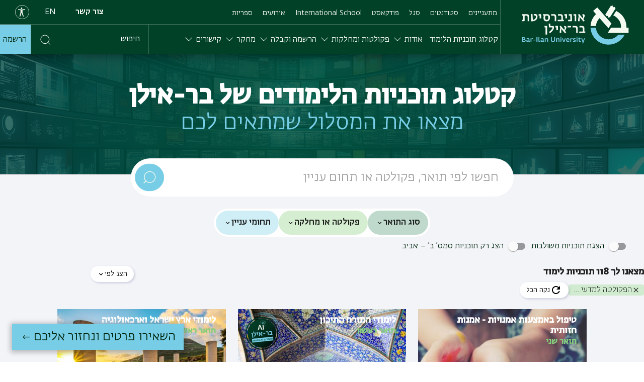

--- FILE ---
content_type: text/html; charset=UTF-8
request_url: https://www.biu.ac.il/catalog?filters=%D7%94%D7%A4%D7%A7%D7%95%D7%9C%D7%98%D7%94%20%D7%9C%D7%9E%D7%93%D7%A2%D7%99%20%D7%94%D7%99%D7%94%D7%93%D7%95%D7%AA&search=
body_size: 14800
content:


<!DOCTYPE html>
<html lang="he" dir="rtl" prefix="og: https://ogp.me/ns#">
  <head>
    <meta name="facebook-domain-verification" content="bclakim2gp2bfl7vv4s45ezketxbdq" />
    <meta charset="utf-8" />
<base href="/catalog/" />
<script type="application/ld+json">{"@context":"https://schema.org","@type":"WebPage","name":"קטלוג תוכניות הלימוד - אוניברסיטת בר אילן","description":"קטלוג תוכניות הלימוד של אוניברסיטת בר אילן - ניתן לסנן ולבחור חוגים, מסלולים ורמות תואר שונות.","url":"https://www.biu.ac.il/catalog","mainEntity":{"@type":"ItemList","name":"קטלוג תוכניות הלימוד - אוניברסיטת בר אילן","description":"קטלוג תוכניות הלימוד של אוניברסיטת בר אילן - ניתן לסנן ולבחור חוגים, מסלולים ורמות תואר שונות.","numberOfItems":"439","itemListOrder":"https://schema.org/ItemListOrderAscending"},"potentialAction":{"@type":"SearchAction","target":"https://www.biu.ac.il/catalog?search={search_term_string}","query-input":"required name=search_term_string"}}</script>
<script src="/sites/default/files/hotjar/hotjar.script.js?t9r5p2"></script>
<meta name="description" content="קטלוג אוניברסיטת בר אילן - כל תחומי הלימוד, התארים האקדמיים, הפקולטות, החוגים והמסלולים. כל המידע לתואר שלכם במקום אחד באתר אוניברסיטת בר אילן" />
<link rel="canonical" href="/catalog" />
<meta name="google-site-verification" content="woqcgydZue-ozZwi-72RN_ejzMv6lZI2saxtvxdvxFk" />
<meta name="Generator" content="Drupal 10 (https://www.drupal.org)" />
<meta name="MobileOptimized" content="width" />
<meta name="HandheldFriendly" content="true" />
<meta name="viewport" content="width=device-width, initial-scale=1.0" />
<script type="application/ld+json">{
    "@context": "https://schema.org",
    "@graph": [
        {
            "@type": "Organization",
            "additionalType": "EducationalOrganization",
            "url": "https://www.biu.ac.il",
            "name": "Bar-Ilan University",
            "logo": {
                "@type": "ImageObject",
                "url": "https://www.biu.ac.il/themes/custom/biu_base/assets/images/icons/logo-dark-he.svg"
            }
        },
        {
            "@type": "WebPage",
            "breadcrumb": {
                "@type": "BreadcrumbList",
                "itemListElement": [
                    {
                        "@type": "ListItem",
                        "position": 1,
                        "name": "ראשי",
                        "item": "https://www.biu.ac.il/"
                    },
                    {
                        "@type": "ListItem",
                        "position": 2,
                        "name": "פקולטות ומחלקות",
                        "item": "https://www.biu.ac.il/catalog"
                    },
                    {
                        "@type": "ListItem",
                        "position": 3,
                        "name": "קטלוג תוכניות לימוד",
                        "item": "https://www.biu.ac.il/catalog"
                    }
                ]
            }
        }
    ]
}</script>
<link rel="alternate" hreflang="x-default" href="https://www.biu.ac.il/catalog?filters=%D7%94%D7%A4%D7%A7%D7%95%D7%9C%D7%98%D7%94%20%D7%9C%D7%9E%D7%93%D7%A2%D7%99%20%D7%94%D7%99%D7%94%D7%93%D7%95%D7%AA&amp;search=" />
<link rel="alternate" hreflang="he" href="https://www.biu.ac.il/catalog?filters=%D7%94%D7%A4%D7%A7%D7%95%D7%9C%D7%98%D7%94%20%D7%9C%D7%9E%D7%93%D7%A2%D7%99%20%D7%94%D7%99%D7%94%D7%93%D7%95%D7%AA&amp;search=" />
<link rel="alternate" hreflang="en" href="https://www.biu.ac.il/en/catalog?filters=%D7%94%D7%A4%D7%A7%D7%95%D7%9C%D7%98%D7%94%20%D7%9C%D7%9E%D7%93%D7%A2%D7%99%20%D7%94%D7%99%D7%94%D7%93%D7%95%D7%AA&amp;search=" />
<link rel="icon" href="/themes/custom/biu_base/favicon.ico" type="image/vnd.microsoft.icon" />
<script>(function(w,d,s,l,i){w[l]=w[l]||[];w[l].push({'gtm.start':new Date().getTime(),event:'gtm.js'});var f=d.getElementsByTagName(s)[0];var j=d.createElement(s);var dl=l!='dataLayer'?'&l='+l:'';j.src='https://www.googletagmanager.com/gtm.js?id='+i+dl+'';j.async=true;f.parentNode.insertBefore(j,f);})(window,document,'script','dataLayer','GTM-WTCN4QK');</script>

    <title>קטלוג כל תחומי הלימוד, הפקולטות והתארים | אוניברסיטת בר-אילן</title>
    <link rel="stylesheet" media="all" href="/core/assets/vendor/jquery.ui/themes/base/core.css?t9r5p2" />
<link rel="stylesheet" media="all" href="/core/assets/vendor/jquery.ui/themes/base/controlgroup.css?t9r5p2" />
<link rel="stylesheet" media="all" href="/core/assets/vendor/jquery.ui/themes/base/checkboxradio.css?t9r5p2" />
<link rel="stylesheet" media="all" href="/core/assets/vendor/jquery.ui/themes/base/resizable.css?t9r5p2" />
<link rel="stylesheet" media="all" href="/core/assets/vendor/jquery.ui/themes/base/button.css?t9r5p2" />
<link rel="stylesheet" media="all" href="/core/assets/vendor/jquery.ui/themes/base/dialog.css?t9r5p2" />
<link rel="stylesheet" media="all" href="/core/misc/components/progress.module.css?t9r5p2" />
<link rel="stylesheet" media="all" href="/core/misc/components/ajax-progress.module.css?t9r5p2" />
<link rel="stylesheet" media="all" href="/core/modules/system/css/components/align.module.css?t9r5p2" />
<link rel="stylesheet" media="all" href="/core/modules/system/css/components/fieldgroup.module.css?t9r5p2" />
<link rel="stylesheet" media="all" href="/core/modules/system/css/components/container-inline.module.css?t9r5p2" />
<link rel="stylesheet" media="all" href="/core/modules/system/css/components/clearfix.module.css?t9r5p2" />
<link rel="stylesheet" media="all" href="/core/modules/system/css/components/details.module.css?t9r5p2" />
<link rel="stylesheet" media="all" href="/core/modules/system/css/components/hidden.module.css?t9r5p2" />
<link rel="stylesheet" media="all" href="/core/modules/system/css/components/item-list.module.css?t9r5p2" />
<link rel="stylesheet" media="all" href="/core/modules/system/css/components/js.module.css?t9r5p2" />
<link rel="stylesheet" media="all" href="/core/modules/system/css/components/nowrap.module.css?t9r5p2" />
<link rel="stylesheet" media="all" href="/core/modules/system/css/components/position-container.module.css?t9r5p2" />
<link rel="stylesheet" media="all" href="/core/modules/system/css/components/reset-appearance.module.css?t9r5p2" />
<link rel="stylesheet" media="all" href="/core/modules/system/css/components/resize.module.css?t9r5p2" />
<link rel="stylesheet" media="all" href="/core/modules/system/css/components/system-status-counter.css?t9r5p2" />
<link rel="stylesheet" media="all" href="/core/modules/system/css/components/system-status-report-counters.css?t9r5p2" />
<link rel="stylesheet" media="all" href="/core/modules/system/css/components/system-status-report-general-info.css?t9r5p2" />
<link rel="stylesheet" media="all" href="/core/modules/system/css/components/tablesort.module.css?t9r5p2" />
<link rel="stylesheet" media="all" href="/core/modules/ckeditor5/css/ckeditor5.dialog.fix.css?t9r5p2" />
<link rel="stylesheet" media="all" href="/core/assets/vendor/jquery.ui/themes/base/theme.css?t9r5p2" />
<link rel="stylesheet" media="all" href="/profiles/biumain/modules/integration/biu_riddle/css/riddle.css?t9r5p2" />
<link rel="stylesheet" media="all" href="/themes/custom/biu_base/dist/style.css?t9r5p2" />

    
<!-- Start VWO Async SmartCode -->
<link rel="preconnect" href="https://dev.visualwebsiteoptimizer.com" />
<script type='text/javascript' id='vwoCode'>
window._vwo_code || (function() {
var account_id=849806,
version=2.0,
settings_tolerance=2000,
hide_element='body',
hide_element_style = 'opacity:0 !important;filter:alpha(opacity=0) !important;background:none !important',
/* DO NOT EDIT BELOW THIS LINE */
f=false,w=window,d=document,v=d.querySelector('#vwoCode'),cK='_vwo_'+account_id+'_settings',cc={};try{var c=JSON.parse(localStorage.getItem('_vwo_'+account_id+'_config'));cc=c&&typeof c==='object'?c:{}}catch(e){}var stT=cc.stT==='session'?w.sessionStorage:w.localStorage;code={use_existing_jquery:function(){return typeof use_existing_jquery!=='undefined'?use_existing_jquery:undefined},library_tolerance:function(){return typeof library_tolerance!=='undefined'?library_tolerance:undefined},settings_tolerance:function(){return cc.sT||settings_tolerance},hide_element_style:function(){return'{'+(cc.hES||hide_element_style)+'}'},hide_element:function(){return typeof cc.hE==='string'?cc.hE:hide_element},getVersion:function(){return version},finish:function(){if(!f){f=true;var e=d.getElementById('_vis_opt_path_hides');if(e)e.parentNode.removeChild(e)}},finished:function(){return f},load:function(e){var t=this.getSettings(),n=d.createElement('script'),i=this;if(t){n.textContent=t;d.getElementsByTagName('head')[0].appendChild(n);if(!w.VWO||VWO.caE){stT.removeItem(cK);i.load(e)}}else{n.fetchPriority='high';n.src=e;n.type='text/javascript';n.onerror=function(){_vwo_code.finish()};d.getElementsByTagName('head')[0].appendChild(n)}},getSettings:function(){try{var e=stT.getItem(cK);if(!e){return}e=JSON.parse(e);if(Date.now()>e.e){stT.removeItem(cK);return}return e.s}catch(e){return}},init:function(){if(d.URL.indexOf('__vwo_disable__')>-1)return;var e=this.settings_tolerance();w._vwo_settings_timer=setTimeout(function(){_vwo_code.finish();stT.removeItem(cK)},e);var t=d.currentScript,n=d.createElement('style'),i=this.hide_element(),r=t&&!t.async&&i?i+this.hide_element_style():'',c=d.getElementsByTagName('head')[0];n.setAttribute('id','_vis_opt_path_hides');v&&n.setAttribute('nonce',v.nonce);n.setAttribute('type','text/css');if(n.styleSheet)n.styleSheet.cssText=r;else n.appendChild(d.createTextNode(r));c.appendChild(n);this.load('https://dev.visualwebsiteoptimizer.com/j.php?a='+account_id+'&u='+encodeURIComponent(d.URL)+'&vn='+version)}};w._vwo_code=code;code.init();})();
</script>
<!-- End VWO Async SmartCode -->
<meta name="p:domain_verify" content="572dc23f12ca57bf5179db4e5d0fad99"/>
  <script>var __uzdbm_1 = "dcaa6637-e729-457b-9a88-7cbec1cfd46d";var __uzdbm_2 = "ZmVjYmIwOGQtZDA2ZS00YTVmLThiMGItMDA5ZjYyMmI3NDM0JDE4LjExOS4xMDIuOTU=";var __uzdbm_3 = "";var __uzdbm_4 = "false";var __uzdbm_5 = "";var __uzdbm_6 = "";var __uzdbm_7 = "";</script> <script>   (function (w, d, e, u, c, g, a, b) {     w["SSJSConnectorObj"] = w["SSJSConnectorObj"] || {       ss_cid: c,       domain_info: "auto",     };     w[g] = function (i, j) {       w["SSJSConnectorObj"][i] = j;     };     a = d.createElement(e);     a.async = true;     if (       navigator.userAgent.indexOf('MSIE') !== -1 ||       navigator.appVersion.indexOf('Trident/') > -1     ) {       u = u.replace("/advanced/", "/advanced/ie/");     }     a.src = u;     b = d.getElementsByTagName(e)[0];     b.parentNode.insertBefore(a, b);   })(     window, document, "script", "https://www.biu.ac.il/18f5227b-e27b-445a-a53f-f845fbe69b40/stormcaster.js", "d06g", "ssConf"   );   ssConf("c1", "https://www.biu.ac.il");   ssConf("c3", "c99a4269-161c-4242-a3f0-28d44fa6ce24");   ssConf("au", "biu.ac.il");   ssConf("cu", "validate.perfdrive.com, ssc"); </script></head>
  <body dir="rtl" class="path-catalog top-left-chat">
        <a href="#main-content" class="visually-hidden focusable">
      Skip to main content
    </a>
    <noscript><iframe src="https://www.googletagmanager.com/ns.html?id=GTM-WTCN4QK" height="0" width="0" style="display:none;visibility:hidden"></iframe></noscript>
      <div class="dialog-off-canvas-main-canvas" data-off-canvas-main-canvas>
    



<div  class="layout-container">
            
<header  class="header">
  <div class="mobile-input-group">
    <a href="javascript:void(0)" class="mobile-search-icon">
    <span class="search-icon"><img src="/themes/custom/biu_base/assets/images/icons/search.svg" alt="חיפוש" class="pale-green"></span>
    </a>
  </div>
  <div  class="header__inner">
    <div  class="header__primary">
      <div  class="header__branding">
                <div  class="site-logo">
  
<a  class="site-link"
      title="אוניבסיטת בר-אילן"
    href="/" alt="">
        

<svg  class="icon"

  
  
  >
      <use xlink:href="/themes/custom/biu_base/dist/icons.svg#logo-he" />
</svg>
    </a>
</div>
              </div>
      <div class="menu-wrap-left">
        <div class="menu-left-top">
          <div  class="header__menu">
                          

<nav>
  <a href="#" id="toggle-expand" class="toggle-expand">
    <span class="toggle-expand__open">
      <span class="toggle-expand__text">
         <span class="toggle-icon"><img src="/themes/custom/biu_base/assets/images/icons/hamburger-menu.svg"
                                        alt="search icon" class="pale-green"></span>
      </span>
    </span>
    <span class="toggle-expand__close">
      <span class="toggle-expand__text">
        

<svg  class="toggle-expand__icon"

  
  
  >
      <use xlink:href="/themes/custom/biu_base/dist/icons.svg#go-back-symbol" />
</svg>
 סגירה
      </span>
    </span>
  </a>
  <div id="main-nav" class="main-nav">
    



    
                          
        
<ul  class="main-menu">
                      

<li  class="main-menu__item">
                    
<a  class="main-menu__link"
    href="/applicants" alt="">
      מתעניינים
  </a>
               </li>
                    

<li  class="main-menu__item">
                    
<a  class="main-menu__link"
    href="/students" alt="">
      סטודנטים
  </a>
               </li>
                    

<li  class="main-menu__item">
                    
<a  class="main-menu__link"
    href="/staff" alt="">
      סגל
  </a>
               </li>
                    

<li  class="main-menu__item">
                    
<a  class="main-menu__link"
      target="_blank"
    href="https://www.biu.ac.il/podcasts" alt="">
      פודקאסט
  </a>
               </li>
                    

<li  class="main-menu__item">
                    
<a  class="main-menu__link"
      target="_blank"
    href="https://biuinternational.com/" alt="">
      International School
  </a>
               </li>
                    

<li  class="main-menu__item">
                    
<a  class="main-menu__link"
      target="_blank"
    href="https://www.biu.ac.il/he/events/279" alt="">
      אירועים
  </a>
               </li>
                    

<li  class="main-menu__item">
                    
<a  class="main-menu__link"
      target="_blank"
    href="https://lib.biu.ac.il/" alt="">
      ספריות
  </a>
               </li>
              </ul>
  
  </div>
</nav>
                      </div>
          <div class="d-flex">
         <div  role="navigation" class="block language-switcher-language-url">
  
    
      
    <div class="dropdown language-menu">
                  <a href="/catalog?filters=%D7%94%D7%A4%D7%A7%D7%95%D7%9C%D7%98%D7%94%20%D7%9C%D7%9E%D7%93%D7%A2%D7%99%20%D7%94%D7%99%D7%94%D7%93%D7%95%D7%AA&amp;search=" class="language-link is-active" aria-label="עברית" hreflang="he" data-drupal-link-query="{&quot;filters&quot;:&quot;\u05d4\u05e4\u05e7\u05d5\u05dc\u05d8\u05d4 \u05dc\u05de\u05d3\u05e2\u05d9 \u05d4\u05d9\u05d4\u05d3\u05d5\u05ea&quot;,&quot;search&quot;:&quot;&quot;}" data-drupal-link-system-path="catalog">he</a>
                              <div class="show">
          <a href="/en/catalog?filters=%D7%94%D7%A4%D7%A7%D7%95%D7%9C%D7%98%D7%94%20%D7%9C%D7%9E%D7%93%D7%A2%D7%99%20%D7%94%D7%99%D7%94%D7%93%D7%95%D7%AA&amp;search=" class="language-link" aria-label="English" hreflang="en" data-drupal-link-query="{&quot;filters&quot;:&quot;\u05d4\u05e4\u05e7\u05d5\u05dc\u05d8\u05d4 \u05dc\u05de\u05d3\u05e2\u05d9 \u05d4\u05d9\u05d4\u05d3\u05d5\u05ea&quot;,&quot;search&quot;:&quot;&quot;}" data-drupal-link-system-path="catalog">en</a>
        </div>
                  </div>

  </div>

          <a href="javascript:void(0)" class="accessibility-icon"><img src="/themes/custom/biu_base/assets/images/icons/accessibility.svg" alt=Accessibility></a>
          </div>
          <div  class="register-wrap register-wrap-- mobile-register">
            <ul  class="main-menu">
              <li  class="main-menu__item" >
                <a href="/registration-and-admission/information/registration"
                   class="main-menu__link open-register-links">
                הרשמה
                </a>
              </li>
            </ul>
          </div>
        </div>
        <div class="menu-left-bottom">
          <div  class="header__menu">
                          

<nav>
  <a href="#" id="toggle-expand" class="toggle-expand">
    <span class="toggle-expand__open">
      <span class="toggle-expand__text">
         <span class="toggle-icon"><img src="/themes/custom/biu_base/assets/images/icons/hamburger-menu.svg"
                                        alt="search icon" class="pale-green"></span>
      </span>
    </span>
    <span class="toggle-expand__close">
      <span class="toggle-expand__text">
        

<svg  class="toggle-expand__icon"

  
  
  >
      <use xlink:href="/themes/custom/biu_base/dist/icons.svg#go-back-symbol" />
</svg>
 סגירה
      </span>
    </span>
  </a>
  <div id="main-nav" class="main-nav">
    



    
                          
        
<ul  class="main-menu">
                      

<li  class="main-menu__item">
                    
<a  class="main-menu__link"
      target="_blank"
    href="https://www.biu.ac.il/catalog" alt="">
      קטלוג תוכניות הלימוד
  </a>
               </li>
                      

<li  class="main-menu__item main-menu__item--with-sub">
            <span  class="main-menu__link main-menu__link--with-sub"  tabindex="0">
        אודות
      </span>
                

<svg  tabindex="0" class="main-menu__icon_list"

  
  
  >
      <use xlink:href="/themes/custom/biu_base/dist/icons.svg#go-back-symbol" />
</svg>

                
                                    
        
<ul  class="main-menu main-menu--sub main-menu--sub-1">
                          

<li  class="main-menu__item main-menu__item--sub main-menu__item--sub-1 main-menu__item--with-sub">
                    <div data-src="/themes/custom/biu_base/assets/animations/white-arrow.json" class="animation-container menu-animated-arrow">
          
<a  class="main-menu__link main-menu__link--sub main-menu__link--sub-1 main-menu__link--with-sub"
    href="/about-biu" alt="">
      אודות
  </a>
        </div>
                     

<svg  class="main-menu__icon_list"

  
  
  >
      <use xlink:href="/themes/custom/biu_base/dist/icons.svg#go-back-symbol" />
</svg>

                
                          
        
<ul  class="main-menu main-menu--sub main-menu--sub-1 main-menu--sub-2">
                        

<li  class="main-menu__item main-menu__item--sub main-menu__item--sub-2">
                    
<a  class="main-menu__link main-menu__link--sub main-menu__link--sub-2"
    href="/about-biu/about/who-we-are" alt="">
      מי אנחנו
  </a>
               </li>
                      

<li  class="main-menu__item main-menu__item--sub main-menu__item--sub-2">
                    
<a  class="main-menu__link main-menu__link--sub main-menu__link--sub-2"
    href="/applicants/why-biu" alt="">
      למה בר-אילן
  </a>
               </li>
                      

<li  class="main-menu__item main-menu__item--sub main-menu__item--sub-2">
                    
<a  class="main-menu__link main-menu__link--sub main-menu__link--sub-2"
    href="/about-biu/about/campus-news" alt="">
      חדשות האוניברסיטה
  </a>
               </li>
                      

<li  class="main-menu__item main-menu__item--sub main-menu__item--sub-2">
                    
<a  class="main-menu__link main-menu__link--sub main-menu__link--sub-2"
      target="_blank"
    href="https://learning-and-teaching.biu.ac.il/" alt="">
      מצוינות בהוראה
  </a>
               </li>
                      

<li  class="main-menu__item main-menu__item--sub main-menu__item--sub-2">
                    
<a  class="main-menu__link main-menu__link--sub main-menu__link--sub-2"
    href="/about-biu/about/campuslife" alt="">
      הווי הקמפוס
  </a>
               </li>
                      

<li  class="main-menu__item main-menu__item--sub main-menu__item--sub-2">
                    
<a  class="main-menu__link main-menu__link--sub main-menu__link--sub-2"
    href="/about-biu/about/milestones" alt="">
      ציוני דרך היסטוריים
  </a>
               </li>
                      

<li  class="main-menu__item main-menu__item--sub main-menu__item--sub-2">
                    
<a  class="main-menu__link main-menu__link--sub main-menu__link--sub-2"
      target="_blank"
    href="https://www.biu.ac.il/node/9112" alt="">
      גני סיפור
  </a>
               </li>
                      

<li  class="main-menu__item main-menu__item--sub main-menu__item--sub-2">
                    
<a  class="main-menu__link main-menu__link--sub main-menu__link--sub-2"
    href="/about-biu/about/visual-identity" alt="">
      זהות חזותית
  </a>
               </li>
                      

<li  class="main-menu__item main-menu__item--sub main-menu__item--sub-2">
                    
<a  class="main-menu__link main-menu__link--sub main-menu__link--sub-2"
      target="_blank"
    href="https://careers.topmatch.co.il/biu/index.html" alt="">
      משרות בבר-אילן
  </a>
               </li>
                      

<li  class="main-menu__item main-menu__item--sub main-menu__item--sub-2">
                    
<a  class="main-menu__link main-menu__link--sub main-menu__link--sub-2"
      target="_blank"
    href="https://www.biu.ac.il/students-lobby" alt="">
      סטודנטים ובוגרים
  </a>
               </li>
              </ul>
  
      </li>
                        

<li  class="main-menu__item main-menu__item--sub main-menu__item--sub-1 main-menu__item--with-sub">
            <span  class="main-menu__link main-menu__link--sub main-menu__link--sub-1 main-menu__link--with-sub"  tabindex="0">
        הנהלה וסגל
      </span>
                

<svg  tabindex="0" class="main-menu__icon_list"

  
  
  >
      <use xlink:href="/themes/custom/biu_base/dist/icons.svg#go-back-symbol" />
</svg>

                
                          
        
<ul  class="main-menu main-menu--sub main-menu--sub-1 main-menu--sub-2">
                        

<li  class="main-menu__item main-menu__item--sub main-menu__item--sub-2">
                    
<a  class="main-menu__link main-menu__link--sub main-menu__link--sub-2"
    href="/about-biu/management-and-faculty/university-administration" alt="">
      הנהלת האוניברסיטה
  </a>
               </li>
                      

<li  class="main-menu__item main-menu__item--sub main-menu__item--sub-2">
                    
<a  class="main-menu__link main-menu__link--sub main-menu__link--sub-2"
    href="/about-biu/management-and-faculty/board-of-trustees" alt="">
      חבר הנאמנים
  </a>
               </li>
                      

<li  class="main-menu__item main-menu__item--sub main-menu__item--sub-2">
                    
<a  class="main-menu__link main-menu__link--sub main-menu__link--sub-2"
    href="/about-biu/management-and-faculty/bar-ilan-senate" alt="">
      סנט
  </a>
               </li>
                      

<li  class="main-menu__item main-menu__item--sub main-menu__item--sub-2">
                    
<a  class="main-menu__link main-menu__link--sub main-menu__link--sub-2"
    href="/about-biu/management-and-faculty/bar-ilan-supreme-academic-council" alt="">
      מועצה אקדמית עליונה
  </a>
               </li>
                      

<li  class="main-menu__item main-menu__item--sub main-menu__item--sub-2">
                    
<a  class="main-menu__link main-menu__link--sub main-menu__link--sub-2"
      target="_blank"
    href="https://acad-sec.biu.ac.il/" alt="">
      המזכירות האקדמית
  </a>
               </li>
                      

<li  class="main-menu__item main-menu__item--sub main-menu__item--sub-2">
                    
<a  class="main-menu__link main-menu__link--sub main-menu__link--sub-2"
    href="/webph" alt="">
      חיפוש אנשי סגל
  </a>
               </li>
                      

<li  class="main-menu__item main-menu__item--sub main-menu__item--sub-2">
                    
<a  class="main-menu__link main-menu__link--sub main-menu__link--sub-2"
    href="/about-biu/about/awards" alt="">
      תארי כבוד ופרסים
  </a>
               </li>
                      

<li  class="main-menu__item main-menu__item--sub main-menu__item--sub-2">
                    
<a  class="main-menu__link main-menu__link--sub main-menu__link--sub-2"
    href="/about-biu/management-and-faculty/former-presidents" alt="">
      נשיאים בעבר
  </a>
               </li>
              </ul>
  
      </li>
                        

<li  class="main-menu__item main-menu__item--sub main-menu__item--sub-1 main-menu__item--with-sub">
            <span  class="main-menu__link main-menu__link--sub main-menu__link--sub-1 main-menu__link--with-sub"  tabindex="0">
        בר-אילן בקהילה
      </span>
                

<svg  tabindex="0" class="main-menu__icon_list"

  
  
  >
      <use xlink:href="/themes/custom/biu_base/dist/icons.svg#go-back-symbol" />
</svg>

                
                          
        
<ul  class="main-menu main-menu--sub main-menu--sub-1 main-menu--sub-2">
                        

<li  class="main-menu__item main-menu__item--sub main-menu__item--sub-2">
                    
<a  class="main-menu__link main-menu__link--sub main-menu__link--sub-2"
    href="/about-biu/bar-ilan-in-community/for-the-community" alt="">
      למען הקהילה
  </a>
               </li>
                      

<li  class="main-menu__item main-menu__item--sub main-menu__item--sub-2">
                    
<a  class="main-menu__link main-menu__link--sub main-menu__link--sub-2"
    href="/about-biu/bar-ilan-in-community/psychological-counseling-services" alt="">
      שירותי יעוץ פסיכולוגי
  </a>
               </li>
                      

<li  class="main-menu__item main-menu__item--sub main-menu__item--sub-2">
                    
<a  class="main-menu__link main-menu__link--sub main-menu__link--sub-2"
      target="_blank"
    href="https://sites.biu.ac.il/gender-equity" alt="">
      הנציבות למגוון ומגדר
  </a>
               </li>
                      

<li  class="main-menu__item main-menu__item--sub main-menu__item--sub-2">
                    
<a  class="main-menu__link main-menu__link--sub main-menu__link--sub-2"
    href="/about-biu/about/accessibility" alt="">
      נגישות
  </a>
               </li>
                      

<li  class="main-menu__item main-menu__item--sub main-menu__item--sub-2">
                    
<a  class="main-menu__link main-menu__link--sub main-menu__link--sub-2"
      target="_blank"
    href="https://memoriz.plus/he/community/%D7%90%D7%95%D7%A0%D7%99%D7%91%D7%A8%D7%A1%D7%99%D7%98%D7%94/wall" alt="">
      גלעד לזכרם
  </a>
               </li>
                      

<li  class="main-menu__item main-menu__item--sub main-menu__item--sub-2">
                    
<a  class="main-menu__link main-menu__link--sub main-menu__link--sub-2"
      target="_blank"
    href="https://sites.biu.ac.il/sunflower-center-academic-resiliency" alt="">
      חמני&quot;ה - חוסן מנהיגותי ניהולי
  </a>
               </li>
              </ul>
  
      </li>
                        

<li  class="main-menu__item main-menu__item--sub main-menu__item--sub-1 main-menu__item--with-sub">
            <span  class="main-menu__link main-menu__link--sub main-menu__link--sub-1 main-menu__link--with-sub"  tabindex="0">
        אגפים מקצועיים
      </span>
                

<svg  tabindex="0" class="main-menu__icon_list"

  
  
  >
      <use xlink:href="/themes/custom/biu_base/dist/icons.svg#go-back-symbol" />
</svg>

                
                          
        
<ul  class="main-menu main-menu--sub main-menu--sub-1 main-menu--sub-2">
                        

<li  class="main-menu__item main-menu__item--sub main-menu__item--sub-2">
                    
<a  class="main-menu__link main-menu__link--sub main-menu__link--sub-2"
      target="_blank"
    href="https://tiful.biu.ac.il/" alt="">
      אגף התפעול
  </a>
               </li>
                      

<li  class="main-menu__item main-menu__item--sub main-menu__item--sub-2">
                    
<a  class="main-menu__link main-menu__link--sub main-menu__link--sub-2"
      target="_blank"
    href="https://ict.biu.ac.il/" alt="">
      אגף התקשוב
  </a>
               </li>
                      

<li  class="main-menu__item main-menu__item--sub main-menu__item--sub-2">
                    
<a  class="main-menu__link main-menu__link--sub main-menu__link--sub-2"
      target="_blank"
    href="https://learning-and-teaching.biu.ac.il/" alt="">
      אגף למידה והוראה
  </a>
               </li>
                      

<li  class="main-menu__item main-menu__item--sub main-menu__item--sub-2">
                    
<a  class="main-menu__link main-menu__link--sub main-menu__link--sub-2"
      target="_blank"
    href="https://hr-minhali.biu.ac.il/" alt="">
      אגף משאבי אנוש
  </a>
               </li>
                      

<li  class="main-menu__item main-menu__item--sub main-menu__item--sub-2">
                    
<a  class="main-menu__link main-menu__link--sub main-menu__link--sub-2"
      target="_blank"
    href="https://sites.biu.ac.il/marketing" alt="">
      מערך השיווק ופיתוח עסקי
  </a>
               </li>
                      

<li  class="main-menu__item main-menu__item--sub main-menu__item--sub-2">
                    
<a  class="main-menu__link main-menu__link--sub main-menu__link--sub-2"
      target="_blank"
    href="https://www2.biu.ac.il/Dean/" alt="">
      דקן הסטודנטים
  </a>
               </li>
                      

<li  class="main-menu__item main-menu__item--sub main-menu__item--sub-2">
                    
<a  class="main-menu__link main-menu__link--sub main-menu__link--sub-2"
      target="_blank"
    href="https://acad-sec.biu.ac.il/" alt="">
      המזכירות האקדמית
  </a>
               </li>
                      

<li  class="main-menu__item main-menu__item--sub main-menu__item--sub-2">
                    
<a  class="main-menu__link main-menu__link--sub main-menu__link--sub-2"
      target="_blank"
    href="https://stuad.biu.ac.il/" alt="">
      מינהל הסטודנטים
  </a>
               </li>
                      

<li  class="main-menu__item main-menu__item--sub main-menu__item--sub-2">
                    
<a  class="main-menu__link main-menu__link--sub main-menu__link--sub-2"
      target="_blank"
    href="https://www.bis.org.il/" alt="">
      אגודת הסטודנטים
  </a>
               </li>
                      

<li  class="main-menu__item main-menu__item--sub main-menu__item--sub-2">
                    
<a  class="main-menu__link main-menu__link--sub main-menu__link--sub-2"
      target="_blank"
    href="https://sites.biu.ac.il/employability" alt="">
      מרכז גשר אקדמיה - תעסוקה
  </a>
               </li>
              </ul>
  
      </li>
              </ul>
  
      </li>
                        

<li  class="main-menu__item main-menu__item--active main-menu__item--with-sub">
            <span  class="main-menu__link main-menu__link--active main-menu__link--with-sub"  tabindex="0">
        פקולטות ומחלקות
      </span>
                

<svg  tabindex="0" class="main-menu__icon_list"

  
  
  >
      <use xlink:href="/themes/custom/biu_base/dist/icons.svg#go-back-symbol" />
</svg>

                
                                    
        
<ul  class="main-menu main-menu--sub main-menu--sub-1">
                          

<li  class="main-menu__item main-menu__item--sub main-menu__item--sub-1 main-menu__item--with-sub">
            <span  class="main-menu__link main-menu__link--sub main-menu__link--sub-1 main-menu__link--with-sub"  tabindex="0">
        פקולטות ומחלקות
      </span>
                

<svg  tabindex="0" class="main-menu__icon_list"

  
  
  >
      <use xlink:href="/themes/custom/biu_base/dist/icons.svg#go-back-symbol" />
</svg>

                
                          
        
<ul  class="main-menu main-menu--sub main-menu--sub-1 main-menu--sub-2">
                        

<li  class="main-menu__item main-menu__item--sub main-menu__item--sub-2">
                    
<a  class="main-menu__link main-menu__link--sub main-menu__link--sub-2"
    href="/catalog" alt="">
      קטלוג תוכניות לימוד
  </a>
               </li>
                      

<li  class="main-menu__item main-menu__item--sub main-menu__item--sub-2">
                    
<a  class="main-menu__link main-menu__link--sub main-menu__link--sub-2"
    href="/field-of-study" alt="">
      הפקולטות שלנו
  </a>
               </li>
                      

<li  class="main-menu__item main-menu__item--sub main-menu__item--sub-2">
                    
<a  class="main-menu__link main-menu__link--sub main-menu__link--sub-2"
      target="_blank"
    href="https://akadima.biu.ac.il/" alt="">
      אקדימה- לימודי המשך
  </a>
               </li>
              </ul>
  
      </li>
                        

<li  class="main-menu__item main-menu__item--sub main-menu__item--sub-1 main-menu__item--with-sub">
            <span  class="main-menu__link main-menu__link--sub main-menu__link--sub-1 main-menu__link--with-sub"  tabindex="0">
        מסלולים
      </span>
                

<svg  tabindex="0" class="main-menu__icon_list"

  
  
  >
      <use xlink:href="/themes/custom/biu_base/dist/icons.svg#go-back-symbol" />
</svg>

                
                          
        
<ul  class="main-menu main-menu--sub main-menu--sub-1 main-menu--sub-2">
                        

<li  class="main-menu__item main-menu__item--sub main-menu__item--sub-2">
                    
<a  class="main-menu__link main-menu__link--sub main-menu__link--sub-2"
    href="/catalog?filters=&amp;search=" alt="">
      קטלוג תוכניות לימוד
  </a>
               </li>
                      

<li  class="main-menu__item main-menu__item--sub main-menu__item--sub-2">
                    
<a  class="main-menu__link main-menu__link--sub main-menu__link--sub-2"
    href="/catalog/%D7%AA%D7%95%D7%90%D7%A8%20%D7%A8%D7%90%D7%A9%D7%95%D7%9F?filters=&amp;search=" alt="">
      תואר ראשון
  </a>
               </li>
                      

<li  class="main-menu__item main-menu__item--sub main-menu__item--sub-2">
                    
<a  class="main-menu__link main-menu__link--sub main-menu__link--sub-2"
    href="/catalog/%D7%AA%D7%95%D7%90%D7%A8%20%D7%A9%D7%A0%D7%99?filters=&amp;search=" alt="">
      תואר שני
  </a>
               </li>
                      

<li  class="main-menu__item main-menu__item--sub main-menu__item--sub-2">
                    
<a  class="main-menu__link main-menu__link--sub main-menu__link--sub-2"
    href="/field-of-study/tracks/phd-main" alt="">
      תואר שלישי
  </a>
               </li>
                      

<li  class="main-menu__item main-menu__item--sub main-menu__item--sub-2">
                    
<a  class="main-menu__link main-menu__link--sub main-menu__link--sub-2"
      target="_blank"
    href="https://www.biu.ac.il/node/583204" alt="">
      תוכניות מצטיינים
  </a>
               </li>
                      

<li  class="main-menu__item main-menu__item--sub main-menu__item--sub-2">
                    
<a  class="main-menu__link main-menu__link--sub main-menu__link--sub-2"
      target="_blank"
    href="https://www.biu.ac.il/catalog/%D7%AA%D7%A2%D7%95%D7%93%D7%AA%20%D7%94%D7%95%D7%A8%D7%90%D7%94?filters=&amp;search=" alt="">
      תעודת הוראה
  </a>
               </li>
                      

<li  class="main-menu__item main-menu__item--sub main-menu__item--sub-2">
                    
<a  class="main-menu__link main-menu__link--sub main-menu__link--sub-2"
    href="/field-of-study/tracks/preparations-main" alt="">
      מכינות
  </a>
               </li>
                      

<li  class="main-menu__item main-menu__item--sub main-menu__item--sub-2">
                    
<a  class="main-menu__link main-menu__link--sub main-menu__link--sub-2"
      target="_blank"
    href="https://akadima.biu.ac.il/" alt="">
      לימודי תעודה
  </a>
               </li>
                      

<li  class="main-menu__item main-menu__item--sub main-menu__item--sub-2">
                    
<a  class="main-menu__link main-menu__link--sub main-menu__link--sub-2"
    href="/field-of-study/tracks/enrichment-programs" alt="">
      תכניות העשרה
  </a>
               </li>
              </ul>
  
      </li>
              </ul>
  
      </li>
                      

<li  class="main-menu__item main-menu__item--with-sub">
            <span  class="main-menu__link main-menu__link--with-sub"  tabindex="0">
        הרשמה וקבלה
      </span>
                

<svg  tabindex="0" class="main-menu__icon_list"

  
  
  >
      <use xlink:href="/themes/custom/biu_base/dist/icons.svg#go-back-symbol" />
</svg>

                
                                    
        
<ul  class="main-menu main-menu--sub main-menu--sub-1">
                          

<li  class="main-menu__item main-menu__item--sub main-menu__item--sub-1 main-menu__item--with-sub">
                    <div data-src="/themes/custom/biu_base/assets/animations/white-arrow.json" class="animation-container menu-animated-arrow">
          
<a  class="main-menu__link main-menu__link--sub main-menu__link--sub-1 main-menu__link--with-sub"
    href="/registration-and-admission/information" alt="">
      תואר ראשון
  </a>
        </div>
                     

<svg  class="main-menu__icon_list"

  
  
  >
      <use xlink:href="/themes/custom/biu_base/dist/icons.svg#go-back-symbol" />
</svg>

                
                          
        
<ul  class="main-menu main-menu--sub main-menu--sub-1 main-menu--sub-2">
                        

<li  class="main-menu__item main-menu__item--sub main-menu__item--sub-2">
                    
<a  class="main-menu__link main-menu__link--sub main-menu__link--sub-2"
    href="/registration-and-admission/information/registration" alt="">
      הרשמה ללימודים
  </a>
               </li>
                      

<li  class="main-menu__item main-menu__item--sub main-menu__item--sub-2">
                    
<a  class="main-menu__link main-menu__link--sub main-menu__link--sub-2"
    href="/page/580734" alt="">
      תהליך הרשמה
  </a>
               </li>
                      

<li  class="main-menu__item main-menu__item--sub main-menu__item--sub-2">
                    
<a  class="main-menu__link main-menu__link--sub main-menu__link--sub-2"
    href="/registration-and-admission/information/service-and-info-section" alt="">
      מרכז שירות וגיוס
  </a>
               </li>
                      

<li  class="main-menu__item main-menu__item--sub main-menu__item--sub-2">
                    
<a  class="main-menu__link main-menu__link--sub main-menu__link--sub-2"
    href="/registration-and-admission/information/general-admission-req" alt="">
      דרישות קבלה לתואר ראשון
  </a>
               </li>
                      

<li  class="main-menu__item main-menu__item--sub main-menu__item--sub-2">
                    
<a  class="main-menu__link main-menu__link--sub main-menu__link--sub-2"
    href="/registration-and-admission/information/ba-admission" alt="">
      ערוצי קבלה לתואר ראשון
  </a>
               </li>
                      

<li  class="main-menu__item main-menu__item--sub main-menu__item--sub-2">
                    
<a  class="main-menu__link main-menu__link--sub main-menu__link--sub-2"
    href="/page/9738" alt="">
      דמי רישום תואר ראשון
  </a>
               </li>
                      

<li  class="main-menu__item main-menu__item--sub main-menu__item--sub-2">
                    
<a  class="main-menu__link main-menu__link--sub main-menu__link--sub-2"
    href="/registration-and-admission/information/study-track-information" alt="">
      מידע על תוכניות לימוד
  </a>
               </li>
                      

<li  class="main-menu__item main-menu__item--sub main-menu__item--sub-2">
                    
<a  class="main-menu__link main-menu__link--sub main-menu__link--sub-2"
      target="_blank"
    href="https://shoham.biu.ac.il/kabala" alt="">
      מחשבון סיכוי קבלה
  </a>
               </li>
                      

<li  class="main-menu__item main-menu__item--sub main-menu__item--sub-2">
                    
<a  class="main-menu__link main-menu__link--sub main-menu__link--sub-2"
      target="_blank"
    href="https://www.biu.ac.il/node/583204" alt="">
      תוכניות מצטיינים
  </a>
               </li>
                      

<li  class="main-menu__item main-menu__item--sub main-menu__item--sub-2">
                    
<a  class="main-menu__link main-menu__link--sub main-menu__link--sub-2"
    href="/page/9742" alt="">
      מועמדים לעתודה אקדמית
  </a>
               </li>
                      

<li  class="main-menu__item main-menu__item--sub main-menu__item--sub-2">
                    
<a  class="main-menu__link main-menu__link--sub main-menu__link--sub-2"
    href="/registration-and-admission/information/amiram-exam" alt="">
      בחינת אמירנט
  </a>
               </li>
                      

<li  class="main-menu__item main-menu__item--sub main-menu__item--sub-2">
                    
<a  class="main-menu__link main-menu__link--sub main-menu__link--sub-2"
      target="_blank"
    href="https://efl.biu.ac.il/node/30" alt="">
      לימודי אנגלית לתואר ראשון
  </a>
               </li>
              </ul>
  
      </li>
                        

<li  class="main-menu__item main-menu__item--sub main-menu__item--sub-1 main-menu__item--with-sub">
                    <div data-src="/themes/custom/biu_base/assets/animations/white-arrow.json" class="animation-container menu-animated-arrow">
          
<a  class="main-menu__link main-menu__link--sub main-menu__link--sub-1 main-menu__link--with-sub"
      target="_blank"
    href="https://www.biu.ac.il/node/9159" alt="">
      לימודים מתקדמים
  </a>
        </div>
                     

<svg  class="main-menu__icon_list"

  
  
  >
      <use xlink:href="/themes/custom/biu_base/dist/icons.svg#go-back-symbol" />
</svg>

                
                          
        
<ul  class="main-menu main-menu--sub main-menu--sub-1 main-menu--sub-2">
                        

<li  class="main-menu__item main-menu__item--sub main-menu__item--sub-2">
                    
<a  class="main-menu__link main-menu__link--sub main-menu__link--sub-2"
    href="/registration-and-admission/information/registration" alt="">
      הרשמה ללימודים
  </a>
               </li>
                      

<li  class="main-menu__item main-menu__item--sub main-menu__item--sub-2">
                    
<a  class="main-menu__link main-menu__link--sub main-menu__link--sub-2"
      target="_blank"
    href="https://graduate-school.biu.ac.il/" alt="">
      ביה&quot;ס ללימודים מתקדמים
  </a>
               </li>
                      

<li  class="main-menu__item main-menu__item--sub main-menu__item--sub-2">
                    
<a  class="main-menu__link main-menu__link--sub main-menu__link--sub-2"
      target="_blank"
    href="https://graduate-school.biu.ac.il/meyda" alt="">
      ידיעון ללימודים מתקדמים
  </a>
               </li>
                      

<li  class="main-menu__item main-menu__item--sub main-menu__item--sub-2">
                    
<a  class="main-menu__link main-menu__link--sub main-menu__link--sub-2"
    href="/registration-and-admission/advanced-studies/ma-information" alt="">
      מידע לתואר שני
  </a>
               </li>
                      

<li  class="main-menu__item main-menu__item--sub main-menu__item--sub-2">
                    
<a  class="main-menu__link main-menu__link--sub main-menu__link--sub-2"
    href="/registration-and-admission/advanced-studies/phd-information" alt="">
      מידע לתואר שלישי
  </a>
               </li>
                      

<li  class="main-menu__item main-menu__item--sub main-menu__item--sub-2">
                    
<a  class="main-menu__link main-menu__link--sub main-menu__link--sub-2"
      target="_blank"
    href="https://www.biu.ac.il/node/583204" alt="">
      תוכניות מצטיינים
  </a>
               </li>
                      

<li  class="main-menu__item main-menu__item--sub main-menu__item--sub-2">
                    
<a  class="main-menu__link main-menu__link--sub main-menu__link--sub-2"
      target="_blank"
    href="https://shoham.biu.ac.il/BiuCoursesViewer/MainPage.aspx" alt="">
      קטלוג הקורסים
  </a>
               </li>
                      

<li  class="main-menu__item main-menu__item--sub main-menu__item--sub-2">
                    
<a  class="main-menu__link main-menu__link--sub main-menu__link--sub-2"
      target="_blank"
    href="https://efl.biu.ac.il/node/1232" alt="">
      לימודי אנגלית לתואר שני
  </a>
               </li>
                      

<li  class="main-menu__item main-menu__item--sub main-menu__item--sub-2">
                    
<a  class="main-menu__link main-menu__link--sub main-menu__link--sub-2"
      target="_blank"
    href="https://efl.biu.ac.il/node/33" alt="">
      לימודי אנגלית לתואר שלישי
  </a>
               </li>
                      

<li  class="main-menu__item main-menu__item--sub main-menu__item--sub-2">
                    
<a  class="main-menu__link main-menu__link--sub main-menu__link--sub-2"
      target="_blank"
    href="https://akadima.biu.ac.il/" alt="">
      אקדימה- לימודי המשך
  </a>
               </li>
              </ul>
  
      </li>
                        

<li  class="main-menu__item main-menu__item--sub main-menu__item--sub-1 main-menu__item--with-sub">
                    <div data-src="/themes/custom/biu_base/assets/animations/white-arrow.json" class="animation-container menu-animated-arrow">
          
<a  class="main-menu__link main-menu__link--sub main-menu__link--sub-1 main-menu__link--with-sub"
    href="/registration-and-admission/tuition/main" alt="">
      שכר לימוד
  </a>
        </div>
                     

<svg  class="main-menu__icon_list"

  
  
  >
      <use xlink:href="/themes/custom/biu_base/dist/icons.svg#go-back-symbol" />
</svg>

                
                          
        
<ul  class="main-menu main-menu--sub main-menu--sub-1 main-menu--sub-2">
                        

<li  class="main-menu__item main-menu__item--sub main-menu__item--sub-2">
                    
<a  class="main-menu__link main-menu__link--sub main-menu__link--sub-2"
    href="/registration-and-admission/tuition/undergraduate-tuition" alt="">
      שכר לימוד תואר ראשון
  </a>
               </li>
                      

<li  class="main-menu__item main-menu__item--sub main-menu__item--sub-2">
                    
<a  class="main-menu__link main-menu__link--sub main-menu__link--sub-2"
    href="/registration-and-admission/tuition/tuition-masters-degree" alt="">
      שכר לימוד תואר שני
  </a>
               </li>
                      

<li  class="main-menu__item main-menu__item--sub main-menu__item--sub-2">
                    
<a  class="main-menu__link main-menu__link--sub main-menu__link--sub-2"
    href="/registration-and-admission/tuition/tuition-phd" alt="">
      שכר לימוד תואר שלישי
  </a>
               </li>
                      

<li  class="main-menu__item main-menu__item--sub main-menu__item--sub-2">
                    
<a  class="main-menu__link main-menu__link--sub main-menu__link--sub-2"
    href="/registration-and-admission/tuition/tuition-teaching-certificate" alt="">
      שכר לימוד תעודת הוראה
  </a>
               </li>
                      

<li  class="main-menu__item main-menu__item--sub main-menu__item--sub-2">
                    
<a  class="main-menu__link main-menu__link--sub main-menu__link--sub-2"
    href="/page/11050" alt="">
      שכר לימוד רפואה
  </a>
               </li>
                      

<li  class="main-menu__item main-menu__item--sub main-menu__item--sub-2">
                    
<a  class="main-menu__link main-menu__link--sub main-menu__link--sub-2"
    href="/registration-and-admission/tuition/tuition-summer-semester" alt="">
      שכר לימוד סמסטר קיץ
  </a>
               </li>
                      

<li  class="main-menu__item main-menu__item--sub main-menu__item--sub-2">
                    
<a  class="main-menu__link main-menu__link--sub main-menu__link--sub-2"
      target="_blank"
    href="https://www2.biu.ac.il/tuition/" alt="">
      מחשבון שכר לימוד
  </a>
               </li>
                      

<li  class="main-menu__item main-menu__item--sub main-menu__item--sub-2">
                    
<a  class="main-menu__link main-menu__link--sub main-menu__link--sub-2"
    href="/registration-and-admission/tuition/rates-and-related-fees" alt="">
      תעריפים ותשלומים נלווים
  </a>
               </li>
                      

<li  class="main-menu__item main-menu__item--sub main-menu__item--sub-2">
                    
<a  class="main-menu__link main-menu__link--sub main-menu__link--sub-2"
    href="/registration-and-admission/tuition/dates-and-means-of-payment" alt="">
      מועדי ואמצעי תשלום
  </a>
               </li>
                      

<li  class="main-menu__item main-menu__item--sub main-menu__item--sub-2">
                    
<a  class="main-menu__link main-menu__link--sub main-menu__link--sub-2"
    href="/registration-and-admission/tuition/termination-of-study" alt="">
      הפסקת לימודים
  </a>
               </li>
                      

<li  class="main-menu__item main-menu__item--sub main-menu__item--sub-2">
                    
<a  class="main-menu__link main-menu__link--sub main-menu__link--sub-2"
    href="/registration-and-admission/tuition/discharge" alt="">
      פטורים
  </a>
               </li>
                      

<li  class="main-menu__item main-menu__item--sub main-menu__item--sub-2">
                    
<a  class="main-menu__link main-menu__link--sub main-menu__link--sub-2"
    href="/registration-and-admission/tuition/forms" alt="">
      תקנונים ואישורים
  </a>
               </li>
                      

<li  class="main-menu__item main-menu__item--sub main-menu__item--sub-2">
                    
<a  class="main-menu__link main-menu__link--sub main-menu__link--sub-2"
      target="_blank"
    href="https://www.biu.ac.il/scholarships" alt="">
      קטלוג המלגות
  </a>
               </li>
              </ul>
  
      </li>
                        

<li  class="main-menu__item main-menu__item--sub main-menu__item--sub-1 main-menu__item--with-sub">
                    <div data-src="/themes/custom/biu_base/assets/animations/white-arrow.json" class="animation-container menu-animated-arrow">
          
<a  class="main-menu__link main-menu__link--sub main-menu__link--sub-1 main-menu__link--with-sub"
      target="_blank"
    href="https://www.biu.ac.il/node/22611" alt="">
      רישום לקורסים 
  </a>
        </div>
                     

<svg  class="main-menu__icon_list"

  
  
  >
      <use xlink:href="/themes/custom/biu_base/dist/icons.svg#go-back-symbol" />
</svg>

                
                          
        
<ul  class="main-menu main-menu--sub main-menu--sub-1 main-menu--sub-2">
                        

<li  class="main-menu__item main-menu__item--sub main-menu__item--sub-2">
                    
<a  class="main-menu__link main-menu__link--sub main-menu__link--sub-2"
    href="/page/22538" alt="">
      הנחיות חשובות לפני שנרשמים
  </a>
               </li>
                      

<li  class="main-menu__item main-menu__item--sub main-menu__item--sub-2">
                    
<a  class="main-menu__link main-menu__link--sub main-menu__link--sub-2"
    href="/page/13335" alt="">
      הנחיות מחלקתיות
  </a>
               </li>
                      

<li  class="main-menu__item main-menu__item--sub main-menu__item--sub-2">
                    
<a  class="main-menu__link main-menu__link--sub main-menu__link--sub-2"
    href="/page/13336" alt="">
      שלבי הרישום לקורסים
  </a>
               </li>
                      

<li  class="main-menu__item main-menu__item--sub main-menu__item--sub-2">
                    
<a  class="main-menu__link main-menu__link--sub main-menu__link--sub-2"
    href="/page/22490" alt="">
      רישום ללימודים בין מוסדיים
  </a>
               </li>
                      

<li  class="main-menu__item main-menu__item--sub main-menu__item--sub-2">
                    
<a  class="main-menu__link main-menu__link--sub main-menu__link--sub-2"
    href="/page/22491" alt="">
      כרטיס סטודנט
  </a>
               </li>
                      

<li  class="main-menu__item main-menu__item--sub main-menu__item--sub-2">
                    
<a  class="main-menu__link main-menu__link--sub main-menu__link--sub-2"
    href="/page/22537" alt="">
      עדכון פרטים אישיים
  </a>
               </li>
                      

<li  class="main-menu__item main-menu__item--sub main-menu__item--sub-2">
                    
<a  class="main-menu__link main-menu__link--sub main-menu__link--sub-2"
      target="_blank"
    href="https://shoham.biu.ac.il/BiuCoursesViewer/MainPage.aspx" alt="">
      קטלוג קורסים
  </a>
               </li>
                      

<li  class="main-menu__item main-menu__item--sub main-menu__item--sub-2">
                    
<a  class="main-menu__link main-menu__link--sub main-menu__link--sub-2"
    href="/field-of-study/tracks/enrichment-programs/free-hearing-courses" alt="">
      שמיעה חופשית
  </a>
               </li>
                      

<li  class="main-menu__item main-menu__item--sub main-menu__item--sub-2">
                    
<a  class="main-menu__link main-menu__link--sub main-menu__link--sub-2"
    href="/node/22871" alt="">
      סרטוני הדגמה רישום באינבר
  </a>
               </li>
              </ul>
  
      </li>
              </ul>
  
      </li>
                      

<li  class="main-menu__item main-menu__item--with-sub">
            <span  class="main-menu__link main-menu__link--with-sub"  tabindex="0">
        מחקר
      </span>
                

<svg  tabindex="0" class="main-menu__icon_list"

  
  
  >
      <use xlink:href="/themes/custom/biu_base/dist/icons.svg#go-back-symbol" />
</svg>

                
                                    
        
<ul  class="main-menu main-menu--sub main-menu--sub-1">
                          

<li  class="main-menu__item main-menu__item--sub main-menu__item--sub-1 main-menu__item--with-sub">
                    <div data-src="/themes/custom/biu_base/assets/animations/white-arrow.json" class="animation-container menu-animated-arrow">
          
<a  class="main-menu__link main-menu__link--sub main-menu__link--sub-1 main-menu__link--with-sub"
    href="/science-and-research" alt="">
      מדע ומחקר
  </a>
        </div>
                     

<svg  class="main-menu__icon_list"

  
  
  >
      <use xlink:href="/themes/custom/biu_base/dist/icons.svg#go-back-symbol" />
</svg>

                
                          
        
<ul  class="main-menu main-menu--sub main-menu--sub-1 main-menu--sub-2">
                        

<li  class="main-menu__item main-menu__item--sub main-menu__item--sub-2">
                    
<a  class="main-menu__link main-menu__link--sub main-menu__link--sub-2"
      target="_blank"
    href="https://www.biu.ac.il/how-does-this-impact-me" alt="">
      איך המחקר משפיע 
  </a>
               </li>
                      

<li  class="main-menu__item main-menu__item--sub main-menu__item--sub-2">
                    
<a  class="main-menu__link main-menu__link--sub main-menu__link--sub-2"
    href="/research" alt="">
      מחקרים
  </a>
               </li>
                      

<li  class="main-menu__item main-menu__item--sub main-menu__item--sub-2">
                    
<a  class="main-menu__link main-menu__link--sub main-menu__link--sub-2"
      target="_blank"
    href="https://www.biu.ac.il/researchers-lobby" alt="">
      חוקרים משפיעים 
  </a>
               </li>
                      

<li  class="main-menu__item main-menu__item--sub main-menu__item--sub-2">
                    
<a  class="main-menu__link main-menu__link--sub main-menu__link--sub-2"
    href="/science-and-research/research/awards-and-recognition" alt="">
      פרסים והוקרה
  </a>
               </li>
                      

<li  class="main-menu__item main-menu__item--sub main-menu__item--sub-2">
                    
<a  class="main-menu__link main-menu__link--sub main-menu__link--sub-2"
    href="/science-and-research/research/publishing" alt="">
      הוצאה לאור
  </a>
               </li>
                      

<li  class="main-menu__item main-menu__item--sub main-menu__item--sub-2">
                    
<a  class="main-menu__link main-menu__link--sub main-menu__link--sub-2"
    href="/science-and-research/research/galilee-sphere-lobby" alt="">
      ספרה למניעת סוכרת
  </a>
               </li>
                      

<li  class="main-menu__item main-menu__item--sub main-menu__item--sub-2">
                    
<a  class="main-menu__link main-menu__link--sub main-menu__link--sub-2"
    href="/node/9821" alt="">
      קיימות וסביבה
  </a>
               </li>
              </ul>
  
      </li>
                        

<li  class="main-menu__item main-menu__item--sub main-menu__item--sub-1 main-menu__item--with-sub">
            <span  class="main-menu__link main-menu__link--sub main-menu__link--sub-1 main-menu__link--with-sub"  tabindex="0">
        גופי מחקר
      </span>
                

<svg  tabindex="0" class="main-menu__icon_list"

  
  
  >
      <use xlink:href="/themes/custom/biu_base/dist/icons.svg#go-back-symbol" />
</svg>

                
                          
        
<ul  class="main-menu main-menu--sub main-menu--sub-1 main-menu--sub-2">
                        

<li  class="main-menu__item main-menu__item--sub main-menu__item--sub-2">
                    
<a  class="main-menu__link main-menu__link--sub main-menu__link--sub-2"
    href="/science-and-research/research-bodies/research-authority" alt="">
      רשות המחקר
  </a>
               </li>
                      

<li  class="main-menu__item main-menu__item--sub main-menu__item--sub-2">
                    
<a  class="main-menu__link main-menu__link--sub main-menu__link--sub-2"
    href="/science-and-research/research-bodies/impact-centers" alt="">
      מרכזי אימפקט
  </a>
               </li>
                      

<li  class="main-menu__item main-menu__item--sub main-menu__item--sub-2">
                    
<a  class="main-menu__link main-menu__link--sub main-menu__link--sub-2"
    href="/science-and-research/research-bodies/research-institutes" alt="">
      מכוני מחקר
  </a>
               </li>
                      

<li  class="main-menu__item main-menu__item--sub main-menu__item--sub-2">
                    
<a  class="main-menu__link main-menu__link--sub main-menu__link--sub-2"
    href="/science-and-research/research-bodies/collaborations" alt="">
      שיתופי פעולה
  </a>
               </li>
                      

<li  class="main-menu__item main-menu__item--sub main-menu__item--sub-2">
                    
<a  class="main-menu__link main-menu__link--sub main-menu__link--sub-2"
    href="/science-and-research/research-bodies/birad" alt="">
      ביראד
  </a>
               </li>
                      

<li  class="main-menu__item main-menu__item--sub main-menu__item--sub-2">
                    
<a  class="main-menu__link main-menu__link--sub main-menu__link--sub-2"
      target="_blank"
    href="https://www.biu.ac.il/node/22812" alt="">
      תקנון תגליות
  </a>
               </li>
              </ul>
  
      </li>
              </ul>
  
      </li>
                      

<li  class="main-menu__item main-menu__item--with-sub">
            <span  class="main-menu__link main-menu__link--with-sub"  tabindex="0">
        קישורים
      </span>
                

<svg  tabindex="0" class="main-menu__icon_list"

  
  
  >
      <use xlink:href="/themes/custom/biu_base/dist/icons.svg#go-back-symbol" />
</svg>

                
                                    
        
<ul  class="main-menu main-menu--sub main-menu--sub-1">
                          

<li  class="main-menu__item main-menu__item--sub main-menu__item--sub-1 main-menu__item--with-sub">
            <span  class="main-menu__link main-menu__link--sub main-menu__link--sub-1 main-menu__link--with-sub"  tabindex="0">
        לימודים והוראה
      </span>
                

<svg  tabindex="0" class="main-menu__icon_list"

  
  
  >
      <use xlink:href="/themes/custom/biu_base/dist/icons.svg#go-back-symbol" />
</svg>

                
                          
        
<ul  class="main-menu main-menu--sub main-menu--sub-1 main-menu--sub-2">
                        

<li  class="main-menu__item main-menu__item--sub main-menu__item--sub-2">
                    
<a  class="main-menu__link main-menu__link--sub main-menu__link--sub-2"
      target="_blank"
    href="https://akadima.biu.ac.il/" alt="">
      אקדימה- לימודי המשך בר אילן 
  </a>
               </li>
                      

<li  class="main-menu__item main-menu__item--sub main-menu__item--sub-2">
                    
<a  class="main-menu__link main-menu__link--sub main-menu__link--sub-2"
      target="_blank"
    href="https://www.biu.ac.il/academic-year" alt="">
      לוח זמנים אקדמי
  </a>
               </li>
                      

<li  class="main-menu__item main-menu__item--sub main-menu__item--sub-2">
                    
<a  class="main-menu__link main-menu__link--sub main-menu__link--sub-2"
      target="_blank"
    href="https://graduate-school.biu.ac.il/meyda" alt="">
      ידיעון ללימודים מתקדמים
  </a>
               </li>
                      

<li  class="main-menu__item main-menu__item--sub main-menu__item--sub-2">
                    
<a  class="main-menu__link main-menu__link--sub main-menu__link--sub-2"
      target="_blank"
    href="https://acad-sec.biu.ac.il/MishmaatC" alt="">
      אתיקה ומשמעת
  </a>
               </li>
                      

<li  class="main-menu__item main-menu__item--sub main-menu__item--sub-2">
                    
<a  class="main-menu__link main-menu__link--sub main-menu__link--sub-2"
    href="/registration-and-admission/tuition/main" alt="">
      שכר לימוד
  </a>
               </li>
                      

<li  class="main-menu__item main-menu__item--sub main-menu__item--sub-2">
                    
<a  class="main-menu__link main-menu__link--sub main-menu__link--sub-2"
    href="/useful-information/studies-and-teaching/biu-regulations-procedures" alt="">
      תקנונים ונוהלים
  </a>
               </li>
                      

<li  class="main-menu__item main-menu__item--sub main-menu__item--sub-2">
                    
<a  class="main-menu__link main-menu__link--sub main-menu__link--sub-2"
      target="_blank"
    href="https://www.biu.ac.il/page/12153" alt="">
      טפסים - בר-אילן שלי
  </a>
               </li>
              </ul>
  
      </li>
                        

<li  class="main-menu__item main-menu__item--sub main-menu__item--sub-1 main-menu__item--with-sub">
            <span  class="main-menu__link main-menu__link--sub main-menu__link--sub-1 main-menu__link--with-sub"  tabindex="0">
        מערכות
      </span>
                

<svg  tabindex="0" class="main-menu__icon_list"

  
  
  >
      <use xlink:href="/themes/custom/biu_base/dist/icons.svg#go-back-symbol" />
</svg>

                
                          
        
<ul  class="main-menu main-menu--sub main-menu--sub-1 main-menu--sub-2">
                        

<li  class="main-menu__item main-menu__item--sub main-menu__item--sub-2">
                    
<a  class="main-menu__link main-menu__link--sub main-menu__link--sub-2"
      target="_blank"
    href="https://biu.primo.exlibrisgroup.com/discovery/search?vid=972BIU_INST%3A972BIU&amp;lang=he" alt="">
      קטלוג הספריות והמידע
  </a>
               </li>
                      

<li  class="main-menu__item main-menu__item--sub main-menu__item--sub-2">
                    
<a  class="main-menu__link main-menu__link--sub main-menu__link--sub-2"
      target="_blank"
    href="https://lemida.biu.ac.il/" alt="">
      מודול למידה מתוקשבת
  </a>
               </li>
                      

<li  class="main-menu__item main-menu__item--sub main-menu__item--sub-2">
                    
<a  class="main-menu__link main-menu__link--sub main-menu__link--sub-2"
      target="_blank"
    href="https://shoham.biu.ac.il/BiuCoursesViewer/MainPage.aspx" alt="">
      קטלוג קורסים
  </a>
               </li>
                      

<li  class="main-menu__item main-menu__item--sub main-menu__item--sub-2">
                    
<a  class="main-menu__link main-menu__link--sub main-menu__link--sub-2"
      target="_blank"
    href="https://www.biu.ac.il/page/582147" alt="">
      אינ-בר מידע אישי
  </a>
               </li>
                      

<li  class="main-menu__item main-menu__item--sub main-menu__item--sub-2">
                    
<a  class="main-menu__link main-menu__link--sub main-menu__link--sub-2"
    href="/useful-information/information-and-systems/students-app" alt="">
      אפליקציית סטודנטים
  </a>
               </li>
                      

<li  class="main-menu__item main-menu__item--sub main-menu__item--sub-2">
                    
<a  class="main-menu__link main-menu__link--sub main-menu__link--sub-2"
      target="_blank"
    href="https://sspr.biu.ac.il/sspr/public/forgottenpassword" alt="">
      החלפת סיסמה
  </a>
               </li>
                      

<li  class="main-menu__item main-menu__item--sub main-menu__item--sub-2">
                    
<a  class="main-menu__link main-menu__link--sub main-menu__link--sub-2"
      target="_blank"
    href="https://sspr.biu.ac.il/sspr/public/forgottenusername" alt="">
      הצגת שם משתמש ב-365 
  </a>
               </li>
                      

<li  class="main-menu__item main-menu__item--sub main-menu__item--sub-2">
                    
<a  class="main-menu__link main-menu__link--sub main-menu__link--sub-2"
      target="_blank"
    href="https://login.microsoftonline.com/?whr=biu.ac.il" alt="">
      אופיס 365
  </a>
               </li>
                      

<li  class="main-menu__item main-menu__item--sub main-menu__item--sub-2">
                    
<a  class="main-menu__link main-menu__link--sub main-menu__link--sub-2"
      target="_blank"
    href="https://www.biu.ac.il/page/13704" alt="">
      החשבון במיקרוסופט 365
  </a>
               </li>
                      

<li  class="main-menu__item main-menu__item--sub main-menu__item--sub-2">
                    
<a  class="main-menu__link main-menu__link--sub main-menu__link--sub-2"
      target="_blank"
    href="https://biu365.sharepoint.com/" alt="">
      פורטל בר-אילן שלי
  </a>
               </li>
              </ul>
  
      </li>
                        

<li  class="main-menu__item main-menu__item--sub main-menu__item--sub-1 main-menu__item--with-sub">
                    <div data-src="/themes/custom/biu_base/assets/animations/white-arrow.json" class="animation-container menu-animated-arrow">
          
<a  class="main-menu__link main-menu__link--sub main-menu__link--sub-1 main-menu__link--with-sub"
    href="/node/8952" alt="">
      התמצאות
  </a>
        </div>
                     

<svg  class="main-menu__icon_list"

  
  
  >
      <use xlink:href="/themes/custom/biu_base/dist/icons.svg#go-back-symbol" />
</svg>

                
                          
        
<ul  class="main-menu main-menu--sub main-menu--sub-1 main-menu--sub-2">
                        

<li  class="main-menu__item main-menu__item--sub main-menu__item--sub-2">
                    
<a  class="main-menu__link main-menu__link--sub main-menu__link--sub-2"
      target="_blank"
    href="https://247virtualtours.com/722-%D7%90%D7%95%D7%A0%D7%99%D7%91%D7%A8%D7%A1%D7%99%D7%98%D7%AA-%D7%91%D7%A8-%D7%90%D7%99%D7%9C%D7%9F-tour" alt="">
      סיור וירטואלי
  </a>
               </li>
                      

<li  class="main-menu__item main-menu__item--sub main-menu__item--sub-2">
                    
<a  class="main-menu__link main-menu__link--sub main-menu__link--sub-2"
      target="_blank"
    href="https://www.biu.ac.il/useful-information/orientation/campus-services" alt="">
      שירותים כלליים בקמפוס
  </a>
               </li>
                      

<li  class="main-menu__item main-menu__item--sub main-menu__item--sub-2">
                    
<a  class="main-menu__link main-menu__link--sub main-menu__link--sub-2"
      target="_blank"
    href="https://www.biu.ac.il/node/582342" alt="">
      מפת הקמפוס
  </a>
               </li>
                      

<li  class="main-menu__item main-menu__item--sub main-menu__item--sub-2">
                    
<a  class="main-menu__link main-menu__link--sub main-menu__link--sub-2"
    href="/useful-information/orientation/transport-and-parking" alt="">
      תחבורה וחנייה
  </a>
               </li>
                      

<li  class="main-menu__item main-menu__item--sub main-menu__item--sub-2">
                    
<a  class="main-menu__link main-menu__link--sub main-menu__link--sub-2"
    href="/about-biu/about/accessibility" alt="">
      נגישות
  </a>
               </li>
                      

<li  class="main-menu__item main-menu__item--sub main-menu__item--sub-2">
                    
<a  class="main-menu__link main-menu__link--sub main-menu__link--sub-2"
      target="_blank"
    href="https://dean.biu.ac.il/syudent_dormitory" alt="">
      מעונות
  </a>
               </li>
              </ul>
  
      </li>
                        

<li  class="main-menu__item main-menu__item--sub main-menu__item--sub-1 main-menu__item--with-sub">
            <span  class="main-menu__link main-menu__link--sub main-menu__link--sub-1 main-menu__link--with-sub"  tabindex="0">
        תמיכה וסיוע
      </span>
                

<svg  tabindex="0" class="main-menu__icon_list"

  
  
  >
      <use xlink:href="/themes/custom/biu_base/dist/icons.svg#go-back-symbol" />
</svg>

                
                          
        
<ul  class="main-menu main-menu--sub main-menu--sub-1 main-menu--sub-2">
                        

<li  class="main-menu__item main-menu__item--sub main-menu__item--sub-2">
                    
<a  class="main-menu__link main-menu__link--sub main-menu__link--sub-2"
      target="_blank"
    href="https://www.biuopendoors.co.il/" alt="">
      דלת פתוחה קבלת קהל בזום
  </a>
               </li>
                      

<li  class="main-menu__item main-menu__item--sub main-menu__item--sub-2">
                    
<a  class="main-menu__link main-menu__link--sub main-menu__link--sub-2"
      target="_blank"
    href="https://www2.biu.ac.il/Dean/meoravut/index.html" alt="">
      תמיכה והנגשה
  </a>
               </li>
                      

<li  class="main-menu__item main-menu__item--sub main-menu__item--sub-2">
                    
<a  class="main-menu__link main-menu__link--sub main-menu__link--sub-2"
      target="_blank"
    href="https://www.bis.org.il/" alt="">
      אגודת הסטודנטים
  </a>
               </li>
                      

<li  class="main-menu__item main-menu__item--sub main-menu__item--sub-2">
                    
<a  class="main-menu__link main-menu__link--sub main-menu__link--sub-2"
      target="_blank"
    href="https://www.biu.ac.il/scholarships" alt="">
      קטלוג המלגות
  </a>
               </li>
                      

<li  class="main-menu__item main-menu__item--sub main-menu__item--sub-2">
                    
<a  class="main-menu__link main-menu__link--sub main-menu__link--sub-2"
    href="/registration-and-admission/information/study-counseling" alt="">
      ייעוץ ללימודים ולתעסוקה
  </a>
               </li>
                      

<li  class="main-menu__item main-menu__item--sub main-menu__item--sub-2">
                    
<a  class="main-menu__link main-menu__link--sub main-menu__link--sub-2"
    href="/about-biu/bar-ilan-in-community/psychological-counseling-services" alt="">
      ייעוץ פסיכולוגי
  </a>
               </li>
                      

<li  class="main-menu__item main-menu__item--sub main-menu__item--sub-2">
                    
<a  class="main-menu__link main-menu__link--sub main-menu__link--sub-2"
      target="_blank"
    href="https://www.biu.ac.il/article/11525" alt="">
      חיפוש משרות AcadeME
  </a>
               </li>
                      

<li  class="main-menu__item main-menu__item--sub main-menu__item--sub-2">
                    
<a  class="main-menu__link main-menu__link--sub main-menu__link--sub-2"
      target="_blank"
    href="https://tiful.biu.ac.il/node/1387" alt="">
      מוקד הבקרה והביטחון
  </a>
               </li>
              </ul>
  
      </li>
              </ul>
  
      </li>
                    

<li  class="main-menu__item">
                    
<a  class="main-menu__link"
    href="/node/9476" alt="">
      צור קשר
  </a>
               </li>
              </ul>
  
  </div>
</nav>
                      </div>
                   <div class="search-wrap">
            <div class="mobile-search-close"><img class="arrow-img-desktop close" role="button" tabindex="0" height="16" width="16" alt="סגירה" src="/themes/custom/biu_base/assets/images/icons/close.svg"></div>
            <div class="input-group">
              <label for="header-search" class="visually-hidden">חיפוש</label>
              <form id="search-form-google" action="/search/google" method="get">
              <input type="text" id="header-search" name="keys" class="form-control" placeholder="חיפוש">
              </form>
              <span class="input-group-append">
                <a href="javascript:void(0)" onclick="javascript:document.getElementById('search-form-google').submit()">
                  <span class="search-icon"><img src="/themes/custom/biu_base/assets/images/icons/search.svg" alt="חיפוש" class="pale-green" /></span>
                </a>
              </span>
            </div>
            <div  class="register-wrap">
              <ul  class="main-menu">
                <li  class="main-menu__item" >
                  <a href="/registration-and-admission/information/registration"
                     class="main-menu__link open-register-links">
                    הרשמה
                  </a>
                </li>
              </ul>
            </div>
          </div>
        </div>
      </div>
    </div>
  </div>
</header>

            
    
    
    
    <div  class="main">
        <main role="main" id ="main-content"  class="main-content">
            <div>
    <div data-drupal-messages-fallback class="hidden"></div><div  id="block-breadcrumbs" class="block">
  
    
      

  <nav aria-label="Breadcrumb">
    <ol  class="breadcrumb" vocab="https://schema.org/" typeof="BreadcrumbList">
          <li  class="breadcrumb__item" property="itemListElement" typeof="ListItem">
                  <a  class="breadcrumb__link" href="/" property="item" typeof="WebPage">
            <span property="name">ראשי</span>
          </a>
          <meta property="position" content="1">
              </li>
          <li  class="breadcrumb__item" property="itemListElement" typeof="ListItem">
                  <span property="name" aria-current="page">פקולטות ומחלקות</span>
          <meta property="position" content="2">
              </li>
          <li  class="breadcrumb__item" property="itemListElement" typeof="ListItem">
                  <a  class="breadcrumb__link" href="/catalog" property="item" typeof="WebPage">
            <span property="name">קטלוג תוכניות לימוד</span>
          </a>
          <meta property="position" content="3">
              </li>
        </ol>
  </nav>

  </div>
<div id="root"></div>
  </div>

    
      </main>
  </div>
            


<footer  class="footer">
  <div  class="footer__region">
  <div  class="footer__inner">
    <div  class="footer__site-logo">
              <div  class="site-logo site-logo--footer">
  
<a  class="site-link"
      title="אוניבסיטת בר-אילן"
    href="/" alt="">
        

<svg  class="icon"

  
  
  >
      <use xlink:href="/themes/custom/biu_base/dist/icons.svg#logo-dark-he" />
</svg>
    </a>
</div>
            <div  class="footer__contact_address">
                  <div  class="contact-card contact-card--footer">
  <p>אנה ומקס ווב, רמת-גן 5290002</p>
  <p class="phone"><span>טלפון:</span> 9392* או 03-5317000</p>
  <p class="service-number"><span>WhatsApp:</span> 052-6171988</p>
</div>
              </div>
      <div  class="footer__donation_link">
                  <div  class="link-with-icon link-with-icon--donation animation-container" data-src="/themes/custom/biu_base/assets/animations/white-arrow.json">
  
<a  class="link"
      title="לתרומה"
    href="https://epay.biu.ac.il/donation" alt="">
        

<svg  class="icon--donation"

  
  
  >
      <use xlink:href="/themes/custom/biu_base/dist/icons.svg#donate" />
</svg>
              <span>
          לתרומה
        </span>
          </a>
</div>
              </div>
    </div>

<div class="footer-mobile-wrapper">
    <div  class="footer__menu">
              <div id="footer-menu" class="footer-menu">
  



    
                          
        
<ul  class="footer-menu">
                        

<li  class="footer-menu__item footer-menu__item--with-sub">
            <h5  class="footer-menu__link footer-menu__link--with-sub"  tabindex="0">
      מידע וסיוע
    </h5>
                

<svg  tabindex="0" class="footer-menu__icon_list"

  
  
  >
      <use xlink:href="/themes/custom/biu_base/dist/icons.svg#go-back-symbol" />
</svg>

                
                                    
        
<ul  class="footer-menu footer-menu--sub footer-menu--sub-1">
                        

<li  class="footer-menu__item footer-menu__item--sub footer-menu__item--sub-1">
                    
<a  class="footer-menu__link footer-menu__link--sub footer-menu__link--sub-1"
    href="https://www.biu.ac.il/node/9476" alt="">
      צור קשר
  </a>
               </li>
                      

<li  class="footer-menu__item footer-menu__item--sub footer-menu__item--sub-1">
                    
<a  class="footer-menu__link footer-menu__link--sub footer-menu__link--sub-1"
    href="https://inbar.biu.ac.il/live/Login.aspx" alt="">
      אינ-בר מידע אישי לסטודנט
  </a>
               </li>
                      

<li  class="footer-menu__item footer-menu__item--sub footer-menu__item--sub-1">
                    
<a  class="footer-menu__link footer-menu__link--sub footer-menu__link--sub-1"
    href="/node/402" alt="">
      פנייה למנהל האתר
  </a>
               </li>
                      

<li  class="footer-menu__item footer-menu__item--sub footer-menu__item--sub-1">
                    
<a  class="footer-menu__link footer-menu__link--sub footer-menu__link--sub-1"
    href="https://tiful.biu.ac.il/michrazim" alt="">
      מכרזים
  </a>
               </li>
                      

<li  class="footer-menu__item footer-menu__item--sub footer-menu__item--sub-1">
                    
<a  class="footer-menu__link footer-menu__link--sub footer-menu__link--sub-1"
    href="https://tiful.biu.ac.il/node/1364" alt="">
      ביטחון ובטיחות
  </a>
               </li>
                      

<li  class="footer-menu__item footer-menu__item--sub footer-menu__item--sub-1">
                    
<a  class="footer-menu__link footer-menu__link--sub footer-menu__link--sub-1"
    href="https://tiful.biu.ac.il/node/1378" alt="">
      חירום ועזרה ראשונה
  </a>
               </li>
                      

<li  class="footer-menu__item footer-menu__item--sub footer-menu__item--sub-1">
                    
<a  class="footer-menu__link footer-menu__link--sub footer-menu__link--sub-1"
    href="https://8000.biu.ac.il/#/create-job" alt="">
      מוקד בקרה לדיווחים
  </a>
               </li>
                      

<li  class="footer-menu__item footer-menu__item--sub footer-menu__item--sub-1">
                    
<a  class="footer-menu__link footer-menu__link--sub footer-menu__link--sub-1"
    href="https://ict.biu.ac.il/" alt="">
      אגף התקשוב
  </a>
               </li>
                      

<li  class="footer-menu__item footer-menu__item--sub footer-menu__item--sub-1">
                    
<a  class="footer-menu__link footer-menu__link--sub footer-menu__link--sub-1"
    href="https://tiful.biu.ac.il/" alt="">
      אגף התפעול
  </a>
               </li>
              </ul>
  
      </li>
                      

<li  class="footer-menu__item footer-menu__item--with-sub">
            <h5  class="footer-menu__link footer-menu__link--with-sub"  tabindex="0">
      תחומי לימוד
    </h5>
                

<svg  tabindex="0" class="footer-menu__icon_list"

  
  
  >
      <use xlink:href="/themes/custom/biu_base/dist/icons.svg#go-back-symbol" />
</svg>

                
                                    
        
<ul  class="footer-menu footer-menu--sub footer-menu--sub-1">
                        

<li  class="footer-menu__item footer-menu__item--sub footer-menu__item--sub-1">
                    
<a  class="footer-menu__link footer-menu__link--sub footer-menu__link--sub-1"
    href="https://www.biu.ac.il/catalog/%D7%AA%D7%95%D7%90%D7%A8%20%D7%A8%D7%90%D7%A9%D7%95%D7%9F?filters=&amp;search=" alt="">
      תואר ראשון
  </a>
               </li>
                      

<li  class="footer-menu__item footer-menu__item--sub footer-menu__item--sub-1">
                    
<a  class="footer-menu__link footer-menu__link--sub footer-menu__link--sub-1"
    href="https://www.biu.ac.il/catalog/%D7%AA%D7%95%D7%90%D7%A8%20%D7%A9%D7%A0%D7%99?filters=&amp;search=" alt="">
      תואר שני
  </a>
               </li>
                      

<li  class="footer-menu__item footer-menu__item--sub footer-menu__item--sub-1">
                    
<a  class="footer-menu__link footer-menu__link--sub footer-menu__link--sub-1"
    href="/field-of-study/tracks/phd-main" alt="">
      תואר שלישי
  </a>
               </li>
                      

<li  class="footer-menu__item footer-menu__item--sub footer-menu__item--sub-1">
                    
<a  class="footer-menu__link footer-menu__link--sub footer-menu__link--sub-1"
    href="/field-of-study/tracks/preparations-main" alt="">
      מכינות
  </a>
               </li>
                      

<li  class="footer-menu__item footer-menu__item--sub footer-menu__item--sub-1">
                    
<a  class="footer-menu__link footer-menu__link--sub footer-menu__link--sub-1"
    href="/field-of-study/tracks/enrichment-programs" alt="">
      תוכניות העשרה
  </a>
               </li>
                      

<li  class="footer-menu__item footer-menu__item--sub footer-menu__item--sub-1">
                    
<a  class="footer-menu__link footer-menu__link--sub footer-menu__link--sub-1"
    href="https://www.biu.ac.il/catalog/%D7%AA%D7%A2%D7%95%D7%93%D7%AA%20%D7%94%D7%95%D7%A8%D7%90%D7%94?filters=&amp;search=&amp;sort=-field_weight" alt="">
      תעודת הוראה
  </a>
               </li>
              </ul>
  
      </li>
                      

<li  class="footer-menu__item footer-menu__item--with-sub">
            <h5  class="footer-menu__link footer-menu__link--with-sub"  tabindex="0">
      תקנות וביקורת
    </h5>
                

<svg  tabindex="0" class="footer-menu__icon_list"

  
  
  >
      <use xlink:href="/themes/custom/biu_base/dist/icons.svg#go-back-symbol" />
</svg>

                
                                    
        
<ul  class="footer-menu footer-menu--sub footer-menu--sub-1">
                        

<li  class="footer-menu__item footer-menu__item--sub footer-menu__item--sub-1">
                    
<a  class="footer-menu__link footer-menu__link--sub footer-menu__link--sub-1"
    href="/regulations-and-audit/university-comptroller" alt="">
      מבקר האוניברסיטה
  </a>
               </li>
                      

<li  class="footer-menu__item footer-menu__item--sub footer-menu__item--sub-1">
                    
<a  class="footer-menu__link footer-menu__link--sub footer-menu__link--sub-1"
    href="/regulations-and-audit/freedom-information-act" alt="">
      חוק חופש המידע
  </a>
               </li>
                      

<li  class="footer-menu__item footer-menu__item--sub footer-menu__item--sub-1">
                    
<a  class="footer-menu__link footer-menu__link--sub footer-menu__link--sub-1"
    href="/regulations-and-audit/sexual-harassment-prevention-act" alt="">
      החוק למניעת הטרדה מינית
  </a>
               </li>
                      

<li  class="footer-menu__item footer-menu__item--sub footer-menu__item--sub-1">
                    
<a  class="footer-menu__link footer-menu__link--sub footer-menu__link--sub-1"
    href="https://www.biu.ac.il/node/583702" alt="">
      תקנון האוניברסיטה
  </a>
               </li>
                      

<li  class="footer-menu__item footer-menu__item--sub footer-menu__item--sub-1">
                    
<a  class="footer-menu__link footer-menu__link--sub footer-menu__link--sub-1"
    href="/useful-information/studies-and-teaching/biu-regulations-procedures" alt="">
      תקנונים ונהלים
  </a>
               </li>
                      

<li  class="footer-menu__item footer-menu__item--sub footer-menu__item--sub-1">
                    
<a  class="footer-menu__link footer-menu__link--sub footer-menu__link--sub-1"
    href="https://www.biu.ac.il/sites/default/files/inline-files/Nigud_interesim_0.pdf" alt="">
      תקנון למניעת ניגוד אינטרסים
  </a>
               </li>
                      

<li  class="footer-menu__item footer-menu__item--sub footer-menu__item--sub-1">
                    
<a  class="footer-menu__link footer-menu__link--sub footer-menu__link--sub-1"
    href="/regulations-and-audit/accessibility-statement" alt="">
      הצהרת נגישות
  </a>
               </li>
                      

<li  class="footer-menu__item footer-menu__item--sub footer-menu__item--sub-1">
                    
<a  class="footer-menu__link footer-menu__link--sub footer-menu__link--sub-1"
    href="/regulations-and-audit/privacy-protection" alt="">
      הגנת הפרטיות
  </a>
               </li>
                      

<li  class="footer-menu__item footer-menu__item--sub footer-menu__item--sub-1">
                    
<a  class="footer-menu__link footer-menu__link--sub footer-menu__link--sub-1"
    href="/regulations-and-audit/terms-using-site" alt="">
      תנאי שימוש באתר
  </a>
               </li>
                      

<li  class="footer-menu__item footer-menu__item--sub footer-menu__item--sub-1">
                    
<a  class="footer-menu__link footer-menu__link--sub footer-menu__link--sub-1"
    href="https://www.biu.ac.il/sites/default/files/inline-files/rules.pdf" alt="">
      שימוש נאות במערכות המחשוב
  </a>
               </li>
                      

<li  class="footer-menu__item footer-menu__item--sub footer-menu__item--sub-1">
                    
<a  class="footer-menu__link footer-menu__link--sub footer-menu__link--sub-1"
    href="https://www.biu.ac.il/page/583548" alt="">
      מדיניות פרטיות מלגות
  </a>
               </li>
              </ul>
  
      </li>
              </ul>
  
</div>
          </div>
  <div  class="footer__contact_address">
          <div  class="contact-card contact-card--footer">
  <p>אנה ומקס ווב, רמת-גן 5290002</p>
  <p class="phone"><span>טלפון:</span> 9392* או 03-5317000</p>
  <p class="service-number"><span>WhatsApp:</span> 052-6171988</p>
</div>
      </div>
</div>

    <div class="footer-third-section">
      <div  class="footer__social_icons">
                  <div  class="social-media-component">
  <div class="social-media-heading">
    <h4  class="h4">
      עקבו אחרינו
  </h4>
  </div>
  <div class="social-icons">
          <div class="social-icon">
        <div  class="footer-social-icon">
  
<a  class="footer-social"
      title="Instagram"
      target="_blank"
    href="https://www.instagram.com/barilanuniversity/" alt="instagram">
        

<svg  class="icon"

  
  
  >
      <use xlink:href="/themes/custom/biu_base/dist/icons.svg#instagram" />
</svg>
    </a>
</div>
      </div>
              <div class="social-icon">
        <div  class="footer-social-icon">
  
<a  class="footer-social"
      title="Facebook"
      target="_blank"
    href="https://www.facebook.com/biu.info" alt="facebook">
        

<svg  class="icon"

  
  
  >
      <use xlink:href="/themes/custom/biu_base/dist/icons.svg#facebook" />
</svg>
    </a>
</div>
      </div>
              <div class="social-icon">
        <div  class="footer-social-icon">
  
<a  class="footer-social"
      title="TikTok"
      target="_blank"
    href="https://www.tiktok.com/@barilanuniversity?_t=8kmQoJHevkF&amp;_r=1" alt="tiktok">
        

<svg  class="icon"

  
  
  >
      <use xlink:href="/themes/custom/biu_base/dist/icons.svg#tiktok" />
</svg>
    </a>
</div>
      </div>
              <div class="social-icon">
        <div  class="footer-social-icon">
  
<a  class="footer-social"
      title="LinkedIn"
      target="_blank"
    href="http://www.linkedin.com/edu/school?id=13388&amp;trk=vsrp_universities_res_name&amp;trkInfo=VSRPsearchId%3A3183455501391582364227%2CVSRPtargetId%3A13388%2CVSRPcmpt%3Aprimary" alt="linkedin">
        

<svg  class="icon"

  
  
  >
      <use xlink:href="/themes/custom/biu_base/dist/icons.svg#linkedin" />
</svg>
    </a>
</div>
      </div>
              <div class="social-icon">
        <div  class="footer-social-icon">
  
<a  class="footer-social"
      title="Twitter"
      target="_blank"
    href="https://twitter.com/bar_ilan" alt="twitter">
        

<svg  class="icon"

  
  
  >
      <use xlink:href="/themes/custom/biu_base/dist/icons.svg#X" />
</svg>
    </a>
</div>
      </div>
              <div class="social-icon">
        <div  class="footer-social-icon">
  
<a  class="footer-social"
      title="Flickr"
      target="_blank"
    href="https://www.flickr.com/photos/barilan/collections" alt="flickr">
        

<svg  class="icon"

  
  
  >
      <use xlink:href="/themes/custom/biu_base/dist/icons.svg#flickr" />
</svg>
    </a>
</div>
      </div>
              <div class="social-icon">
        <div  class="footer-social-icon">
  
<a  class="footer-social"
      title="Youtube"
      target="_blank"
    href="http://www.youtube.com/barilanuniversity" alt="youtube">
        

<svg  class="icon"

  
  
  >
      <use xlink:href="/themes/custom/biu_base/dist/icons.svg#youtube" />
</svg>
    </a>
</div>
      </div>
              <div class="social-icon">
        <div  class="footer-social-icon">
  
<a  class="footer-social"
      title="Whatsapp"
      target="_blank"
    href="https://api.whatsapp.com/send?phone=972526171988&amp;text=&amp;source=&amp;data=&amp;app_absent=" alt="whatsapp">
        

<svg  class="icon"

  
  
  >
      <use xlink:href="/themes/custom/biu_base/dist/icons.svg#whatsapp" />
</svg>
    </a>
</div>
      </div>
    
  </div>
</div>
              </div>
      <div  class="footer__donation_link">
                  <div  class="link-with-icon link-with-icon--donation animation-container" data-src="/themes/custom/biu_base/assets/animations/white-arrow.json">
  
<a  class="link"
      title="לתרומה"
    href="https://epay.biu.ac.il/donation" alt="">
        

<svg  class="icon--donation"

  
  
  >
      <use xlink:href="/themes/custom/biu_base/dist/icons.svg#donate" />
</svg>
              <span>
          לתרומה
        </span>
          </a>
</div>
              </div>
     </div>

    <div class="powered_by">
      Powered by <a href="https://www.dofinity.com" target="_blank" rel="nofollow">Dofinity</a>,
      UX/UI <a href="https://www.firmabrands.com/" target="_blank" rel="nofollow">Firma</a>,
      UX <a href="https://www.tyco.co.il/" target="_blank" rel="nofollow">Tyco</a>,
      Digital Marketing by <a href="https://www.angoramedia.com/he/" target="_blank" rel="nofollow">Angora Media</a>
    </div>
  </div>
  </div>
</footer>
<div  class="interested">

  

  
<a href="/applicants_form"   data-dialog-options='{"dialogClass":"interested_form"}'  class="use-ajax interested-link interested-button" ui-dialog-title=""   data-dialog-type="modal">
  <div class="animation-container" data-src="/themes/custom/biu_base/assets/animations/arrow.json">
      השאירו פרטים ונחזור אליכם
    </div>
</a>
</div>

      </div>

  </div>

    
    <!-- Accessibility - biu.ac.il-->

    <script>
      window.interdeal = {
        "sitekey": "191e16fced85428966cc33a3026c7c8d",
        "Position": "left",
        "domains": {
          "js": "https://js.nagich.co.il/",
          "acc": "https://access.nagich.co.il/"
        },
        "Menulang": "HE",
        "hideBtn": true,
        "btnStyle": {
          "vPosition": [
            "20%",
            "12px"
          ],
          "scale": [
            "0.6",
            "0.4"
          ],
          "color": {
            "main": "#004128",
            "second": "#ffffff"
          },
          "icon": {
            "type": 11,
            "shape": "circle"
          }
        }
      };
      (function(doc, head, body){
        var coreCall             = doc.createElement('script');
        coreCall.src             = interdeal.domains.js + 'core/5.0.3/accessibility.js';
        coreCall.defer           = true;
        coreCall.integrity       = 'sha512-pBNj4i59IbemIH/QQW+Y4xjraCnK4GSp9A04+TNuX3jETJiWjstB5g4o7OA/B8NNXn7/xbFCisjUXBX0+TGEIA==';
        coreCall.crossOrigin     = 'anonymous';
        coreCall.setAttribute('data-cfasync', true );
        body? body.appendChild(coreCall) : head.appendChild(coreCall);
      })(document, document.head, document.body);
    </script>
    <script type="application/json" data-drupal-selector="drupal-settings-json">{"path":{"baseUrl":"\/","pathPrefix":"","currentPath":"catalog","currentPathIsAdmin":false,"isFront":false,"currentLanguage":"he","currentQuery":{"filters":"\u05d4\u05e4\u05e7\u05d5\u05dc\u05d8\u05d4 \u05dc\u05de\u05d3\u05e2\u05d9 \u05d4\u05d9\u05d4\u05d3\u05d5\u05ea","search":""}},"pluralDelimiter":"\u0003","suppressDeprecationErrors":true,"ajaxPageState":{"libraries":"eJxFjFsKwzAMBC_kWEcKq2hJVezY-AHJ7UtSSr-WGYZVn6uiU_ZUFCnojzP8WDKP-VfdB5cXYWyP3DCQyi6o9eHmZonyncistLCVRrE2K1I0v_OIN87Qrz6Y5f79AMbDMZE","theme":"biu_base","theme_token":null},"ajaxTrustedUrl":[],"breadcrumbsItems":[["\u05e8\u05d0\u05e9\u05d9"],["\u05e4\u05e7\u05d5\u05dc\u05d8\u05d5\u05ea \u05d5\u05de\u05d7\u05dc\u05e7\u05d5\u05ea"],["\u05e7\u05d8\u05dc\u05d5\u05d2 \u05ea\u05d5\u05db\u05e0\u05d9\u05d5\u05ea \u05dc\u05d9\u05de\u05d5\u05d3"]],"next_article":{"next":"\u05dc\u05db\u05ea\u05d1\u05d4 \u05d4\u05d1\u05d0\u05d4"},"prev_article":{"prev":"\u05dc\u05db\u05ea\u05d1\u05d4 \u05d4\u05e7\u05d5\u05d3\u05de\u05ea"},"csp":{"nonce":"hIvuHCaBMBMJe1NTZneqcg"},"user":{"uid":0,"permissionsHash":"13ac9f95610b9575777a61b82439653e78970418de9176521ad2470e5038ddbe"}}</script>
<script src="/core/assets/vendor/jquery/jquery.min.js?v=3.7.1"></script>
<script src="/core/assets/vendor/once/once.min.js?v=1.0.1"></script>
<script src="/sites/default/files/languages/he_RLndsPg3mEIbn3ep4vSjK-HtvysM_L8S202x51MMxv0.js?t9r5p2"></script>
<script src="/core/misc/drupalSettingsLoader.js?v=10.5.6"></script>
<script src="/core/misc/drupal.js?v=10.5.6"></script>
<script src="/core/misc/drupal.init.js?v=10.5.6"></script>
<script src="/core/misc/debounce.js?v=10.5.6"></script>
<script src="/core/assets/vendor/jquery.ui/ui/version-min.js?v=10.5.6"></script>
<script src="/core/assets/vendor/jquery.ui/ui/data-min.js?v=10.5.6"></script>
<script src="/core/assets/vendor/jquery.ui/ui/disable-selection-min.js?v=10.5.6"></script>
<script src="/core/assets/vendor/jquery.ui/ui/jquery-patch-min.js?v=10.5.6"></script>
<script src="/core/assets/vendor/jquery.ui/ui/scroll-parent-min.js?v=10.5.6"></script>
<script src="/core/assets/vendor/jquery.ui/ui/unique-id-min.js?v=10.5.6"></script>
<script src="/core/assets/vendor/jquery.ui/ui/focusable-min.js?v=10.5.6"></script>
<script src="/core/assets/vendor/jquery.ui/ui/keycode-min.js?v=10.5.6"></script>
<script src="/core/assets/vendor/jquery.ui/ui/plugin-min.js?v=10.5.6"></script>
<script src="/core/assets/vendor/jquery.ui/ui/widget-min.js?v=10.5.6"></script>
<script src="/core/assets/vendor/jquery.ui/ui/labels-min.js?v=10.5.6"></script>
<script src="/core/assets/vendor/jquery.ui/ui/widgets/controlgroup-min.js?v=10.5.6"></script>
<script src="/core/assets/vendor/jquery.ui/ui/form-reset-mixin-min.js?v=10.5.6"></script>
<script src="/core/assets/vendor/jquery.ui/ui/widgets/mouse-min.js?v=10.5.6"></script>
<script src="/core/assets/vendor/jquery.ui/ui/widgets/checkboxradio-min.js?v=10.5.6"></script>
<script src="/core/assets/vendor/jquery.ui/ui/widgets/draggable-min.js?v=10.5.6"></script>
<script src="/core/assets/vendor/jquery.ui/ui/widgets/resizable-min.js?v=10.5.6"></script>
<script src="/core/assets/vendor/jquery.ui/ui/widgets/button-min.js?v=10.5.6"></script>
<script src="/core/assets/vendor/jquery.ui/ui/widgets/dialog-min.js?v=10.5.6"></script>
<script src="/core/assets/vendor/tabbable/index.umd.min.js?v=6.2.0"></script>
<script src="/core/assets/vendor/tua-body-scroll-lock/tua-bsl.umd.min.js?v=10.5.6"></script>
<script src="https://cdnjs.cloudflare.com/ajax/libs/bodymovin/5.6.3/lottie.js"></script>
<script src="/themes/custom/biu_base/dist/js/00-base/lottieAnimations.js?t9r5p2"></script>
<script src="/themes/custom/biu_base/dist/js/03-organisms/site/data-layer.js?t9r5p2"></script>
<script src="/themes/custom/biu_base/dist/js/00-base/global.js?t9r5p2"></script>
<script src="/themes/custom/biu_base/dist/js/02-molecules/menus/main-menu/main-menu.js?t9r5p2"></script>
<script src="/themes/custom/biu_base/dist/js/03-organisms/site/site-header/site-header.js?t9r5p2"></script>
<script src="/profiles/biumain/modules/fields_of_study/biu_catalog/dist/static/js/main.chunk.js?v=10.5.6"></script>
<script src="https://www.riddle.com/embed/build-embedjs/embedV2.js"></script>
<script src="/core/misc/progress.js?v=10.5.6"></script>
<script src="/core/assets/vendor/loadjs/loadjs.min.js?v=4.3.0"></script>
<script src="/core/misc/announce.js?v=10.5.6"></script>
<script src="/core/misc/message.js?v=10.5.6"></script>
<script src="/core/misc/ajax.js?v=10.5.6"></script>
<script src="/core/misc/displace.js?v=10.5.6"></script>
<script src="/core/misc/jquery.tabbable.shim.js?v=10.5.6"></script>
<script src="/core/misc/position.js?v=10.5.6"></script>
<script src="/core/misc/dialog/dialog-deprecation.js?v=10.5.6"></script>
<script src="/core/misc/dialog/dialog.js?v=10.5.6"></script>
<script src="/core/misc/dialog/dialog.position.js?v=10.5.6"></script>
<script src="/core/misc/dialog/dialog.jquery-ui.js?v=10.5.6"></script>
<script src="/core/modules/ckeditor5/js/ckeditor5.dialog.fix.js?v=10.5.6"></script>
<script src="/core/misc/dialog/dialog.ajax.js?v=10.5.6"></script>

                <script>
            var widgetOptions = {
              apiKey: "91d0896c-58c2-43ab-9715-4ec74cb16674",
              snippetId: "02f4c4aa54790695382c"
            };
            (function(n){var u=function(){GlassixWidgetClient&&typeof GlassixWidgetClient=="function"?(window.widgetClient=new GlassixWidgetClient(n),widgetClient.attach(),window.glassixWidgetScriptLoaded&&window.glassixWidgetScriptLoaded()):f()},f=function(){r.onload=u;r.src="https://cdn.glassix.net/clients/widget.1.2.min.js";document.body&&document.body.removeChild(t);i.parentNode.insertBefore(r,i)},i=document.getElementsByTagName("script")[0],t=document.createElement("script"),r;(t.async=!0,t.type="text/javascript",t.crossorigin="anonymous",t.id="glassix-widget-script",r=t.cloneNode(),t.onload=u,t.src="https://cdn.glassix.com/clients/widget.1.2.min.js",!document.getElementById(t.id)&&document.body)&&(i.parentNode.insertBefore(t,i),t.onerror=f)})(widgetOptions)
          </script>
        </body>
</html>


--- FILE ---
content_type: text/html; charset=utf-8
request_url: https://www.google.com/recaptcha/api2/aframe
body_size: 150
content:
<!DOCTYPE HTML><html><head><meta http-equiv="content-type" content="text/html; charset=UTF-8"></head><body><script nonce="7sdkklybhqdH42Q5gYAltg">/** Anti-fraud and anti-abuse applications only. See google.com/recaptcha */ try{var clients={'sodar':'https://pagead2.googlesyndication.com/pagead/sodar?'};window.addEventListener("message",function(a){try{if(a.source===window.parent){var b=JSON.parse(a.data);var c=clients[b['id']];if(c){var d=document.createElement('img');d.src=c+b['params']+'&rc='+(localStorage.getItem("rc::a")?sessionStorage.getItem("rc::b"):"");window.document.body.appendChild(d);sessionStorage.setItem("rc::e",parseInt(sessionStorage.getItem("rc::e")||0)+1);localStorage.setItem("rc::h",'1769904646384');}}}catch(b){}});window.parent.postMessage("_grecaptcha_ready", "*");}catch(b){}</script></body></html>

--- FILE ---
content_type: image/svg+xml
request_url: https://www.biu.ac.il/themes/custom/biu_base/dist/icons.svg
body_size: 163753
content:
<svg xmlns="http://www.w3.org/2000/svg" xmlns:xlink="http://www.w3.org/1999/xlink"><defs><symbol viewBox="8.32 10.31 29.76 29.76" id="X">
  <defs>
    <style>
      #X .cls-1 {
        fill: #00280f;
        stroke-width: 0px;
      }
    </style>
  </defs>
  <path class="cls-1" d="M23.2,10.31c-8.22,0-14.88,6.66-14.88,14.88s6.66,14.88,14.88,14.88,14.88-6.66,14.88-14.88-6.66-14.88-14.88-14.88ZM31.05,33.55c-1.43,0-2.86,0-4.29,0-.3,0-.41-.24-.54-.43-1.08-1.57-2.16-3.14-3.24-4.71-.22-.32-.46-.63-.65-.96-.19-.33-.35-.34-.59-.04-.7.85-1.43,1.68-2.15,2.51-.96,1.12-1.92,2.24-2.88,3.35-.19.22-1.25.41-1.49.25-.2-.13,0-.22.06-.3.84-.99,1.69-1.98,2.54-2.97,1.07-1.25,2.14-2.5,3.22-3.74.27-.31.3-.53.05-.88-1.93-2.77-3.84-5.56-5.75-8.34-.08-.11-.24-.23-.18-.36.08-.17.28-.08.43-.09.64,0,1.29,0,1.93,0,.62,0,1.23.02,1.85,0,.39-.02.63.11.85.44,1.2,1.78,2.43,3.54,3.64,5.31.2.29.29.33.54.03,1.55-1.84,3.13-3.65,4.7-5.47.21-.24,1.27-.46,1.52-.28.2.14-.01.25-.08.34-.6.71-1.21,1.41-1.82,2.12-1.24,1.44-2.48,2.89-3.73,4.32-.18.21-.15.35,0,.55,2.02,2.92,4.03,5.85,6.04,8.77.06.09.13.19.19.28.12.18.1.29-.14.29Z" />
</symbol><symbol viewBox="0 0 28 28" id="accessibility">
    <g fill="none" fill-rule="evenodd">
        <circle cx="14" cy="14" r="13.65" stroke="#F5FAF0" stroke-width=".7" />
        <path fill="#F5FAF0" d="M19.212 8.271c.419-.016.773.309.787.73.017.419-.306.775-.725.793l-4.418.558.002 4.42 2.14 7.142c.113.45-.158.902-.604 1.013-.446.112-.903-.134-1.015-.585l-2.193-6.5h-.675l-2.018 6.635c-.168.433-.651.632-1.084.463-.428-.167-.69-.655-.521-1.087l1.853-7.009v-4.492l-4.07-.554c-.419-.034-.702-.401-.668-.819.03-.42.41-.733.828-.7l4.946.426h2.169l5.266-.434zM12.838 5c.823 0 1.49.665 1.49 1.482 0 .822-.667 1.488-1.49 1.488-.816 0-1.482-.666-1.483-1.488 0-.817.666-1.482 1.483-1.482z" />
    </g>
</symbol><symbol viewBox="0 0 24 24" id="arrow-circle">
    <g fill="none" fill-rule="evenodd">
        <g transform="matrix(-1 0 0 1 24.5 -.5) translate(.5 .5)">
            <circle cx="12" cy="12" r="12" fill="#78CDE6" />
            <path fill="#00280F" fill-rule="nonzero" d="M10.388 8.289L10.742 8.643 7.251 12.132 10.742 15.623 10.388 15.976 6.545 12.133z" />
            <path fill="#00280F" fill-rule="nonzero" d="M17.618 11.883L17.618 12.383 8.393 12.383 8.393 11.883z" />
        </g>
        <path fill="#00280F" fill-rule="nonzero" d="M9.143 12.383c.138 0 .25.112.25.25 0 .118-.082.217-.193.243l-.057.007H7.398c-.138 0-.25-.112-.25-.25 0-.118.082-.218.193-.243l.057-.007h1.745z" transform="matrix(-1 0 0 1 24.5 -.5)" />
    </g>
</symbol><symbol viewBox="0 0 26 26" id="arrow-dark-circle">
    <g fill="none" fill-rule="evenodd" transform="matrix(-1 0 0 1 25.5 .5)">
        <circle cx="12.5" cy="12.5" r="12" fill="#004128" />
        <path fill="#FFF" fill-rule="nonzero" d="M10.888 8.789L11.242 9.143 7.751 12.632 11.242 16.123 10.888 16.476 7.045 12.633z" />
        <path fill="#FFF" fill-rule="nonzero" d="M16.5 12.5L16.5 13 7.5 13 7.5 12.5z" />
    </g>
</symbol><symbol viewBox="0 0 17.769 13.356" id="arrow-white-bold">
  <g id="arrow-white-bold_Group_186" data-name="Group 186" transform="translate(0.563 0.5)">
    <path id="arrow-white-bold_Path_100" data-name="Path 100" d="M162.526,133.124h0l5.56-5.56a.556.556,0,1,1,.784.784l-4.609,4.615h14.254a.556.556,0,0,1,0,1.112H164.26l4.609,4.609a.556.556,0,0,1-.723.845.563.563,0,0,1-.061-.061l-5.56-5.56A.556.556,0,0,1,162.526,133.124Z" transform="translate(-162.364 -127.369)" fill="#fff" stroke="#fff" stroke-width="1" />
  </g>
</symbol><symbol viewBox="0 0 73 73" id="award">
    <defs>
        <path id="award_prefix__a" d="M0 0H72.215V72.215H0z" />
    </defs>
    <g fill="none" fill-rule="evenodd">
        
        <use fill="#F5FAF0" fill-opacity=".001" xlink:href="#award_prefix__a" />
        <g mask="url(#award_prefix__b)">
            <g>
                <path fill="#C3DC87" d="M35.694 20.156c0 5.784-4.69 10.474-10.475 10.474-5.784 0-10.474-4.69-10.474-10.474 0-5.785 4.69-10.475 10.474-10.475 5.785 0 10.475 4.69 10.475 10.475z" transform="translate(12.302 11.031)" />
                <path fill="#00280F" fill-rule="nonzero" d="M25.22 9.037c-6.141 0-11.12 4.978-11.12 11.119 0 6.14 4.979 11.119 11.12 11.119 6.14 0 11.118-4.978 11.118-11.12 0-6.14-4.978-11.118-11.119-11.118zm0 1.29c5.428 0 9.829 4.4 9.829 9.829 0 5.428-4.4 9.83-9.83 9.83-5.428 0-9.829-4.402-9.829-9.83 0-5.429 4.4-9.83 9.83-9.83z" transform="translate(12.302 11.031)" />
                <path fill="#00280F" fill-rule="nonzero" d="M25.577 14.876c.317 0 .58.228.635.529l.01.116v10.832h-1.29V16.164l-2.753.001v-1.29h3.398z" transform="translate(12.302 11.031)" />
                <path fill="#00280F" fill-rule="nonzero" d="M42.099 12.557v7.599c0 9.322-7.557 16.879-16.88 16.879-9.188 0-16.662-7.343-16.874-16.481l-.005-.398v-7.497h1.29v7.497c0 8.61 6.98 15.59 15.59 15.59 8.479 0 15.377-6.77 15.584-15.2l.005-.39v-7.6h1.29z" transform="translate(12.302 11.031)" />
                <path fill="#00280F" fill-rule="nonzero" d="M41.059.17c-1.814 1.674-2.866 4.022-2.866 6.538 0 2.515 1.052 4.863 2.866 6.536.247.228.627.228.874 0 1.813-1.673 2.865-4.021 2.865-6.536 0-2.516-1.052-4.864-2.865-6.537-.247-.228-.627-.228-.874 0zm.436 1.386l.056.06c1.248 1.382 1.957 3.18 1.957 5.092l-.008.357c-.082 1.778-.78 3.439-1.949 4.733l-.056.059-.055-.059c-1.247-1.38-1.957-3.178-1.957-5.09 0-1.913.71-3.71 1.957-5.091l.055-.06zM8.506.17C6.693 1.845 5.641 4.193 5.641 6.709c0 2.515 1.052 4.863 2.865 6.536.247.228.628.228.875 0 1.813-1.673 2.865-4.02 2.865-6.536S11.194 1.844 9.38.17c-.247-.228-.628-.228-.875 0zm.437 1.386l.056.06c1.247 1.382 1.957 3.179 1.957 5.092l-.008.357c-.083 1.778-.78 3.439-1.95 4.733l-.055.059-.055-.059C7.64 10.418 6.93 8.62 6.93 6.708c0-1.913.71-3.71 1.958-5.091l.055-.06zM.626 14.715c-.336.014-.605.283-.619.618-.099 2.466.818 4.87 2.596 6.648 1.78 1.78 4.183 2.696 6.649 2.596.335-.013.604-.282.618-.618.1-2.465-.818-4.87-2.596-6.648-1.78-1.779-4.183-2.695-6.648-2.596zm.671 1.29l.122.004c1.844.104 3.6.872 4.943 2.214l.26.274c1.181 1.303 1.857 2.948 1.953 4.669l.003.12-.12-.003c-1.844-.104-3.6-.871-4.943-2.213-1.342-1.343-2.11-3.1-2.213-4.943l-.005-.123zM49.813 14.715c-2.465-.1-4.869.817-6.648 2.596-1.778 1.779-2.695 4.183-2.596 6.648.014.336.283.605.619.618 2.465.1 4.869-.817 6.648-2.596 1.778-1.778 2.695-4.182 2.596-6.648-.014-.335-.283-.604-.619-.618zm-.672 1.29l-.004.122c-.103 1.844-.87 3.6-2.213 4.943l-.274.26c-1.303 1.181-2.948 1.856-4.669 1.953l-.122.003.005-.12c.103-1.844.87-3.6 2.213-4.943 1.343-1.342 3.1-2.11 4.943-2.214l.121-.005zM39.031 31.749c-2.514-.079-4.894.9-6.622 2.66-.236.24-.248.62-.028.874 1.616 1.865 3.93 2.989 6.445 3.067 2.514.079 4.893-.9 6.622-2.66.236-.24.247-.62.027-.874-1.615-1.865-3.93-2.989-6.444-3.067zm.317 1.308c1.775.138 3.413.886 4.67 2.096l.056.057-.059.054c-1.42 1.204-3.238 1.857-5.15 1.797l-.356-.019c-1.775-.138-3.413-.886-4.67-2.096l-.058-.059.06-.052c1.42-1.203 3.239-1.857 5.15-1.797l.357.02zM11.613 31.749c-2.514.078-4.828 1.202-6.444 3.067-.22.254-.208.634.027.874 1.73 1.76 4.109 2.739 6.623 2.66 2.514-.078 4.828-1.202 6.444-3.067.22-.254.208-.634-.027-.874-1.642-1.673-3.872-2.639-6.247-2.664l-.376.004zm.398 1.286c1.78.027 3.461.672 4.792 1.8l.06.053-.057.058c-1.341 1.29-3.116 2.056-5.027 2.115l-.357.003c-1.78-.027-3.462-.672-4.793-1.8l-.06-.054.057-.057c1.342-1.29 3.116-2.056 5.027-2.115l.358-.003zM25.22 35.838c2.987 0 5.426 2.351 5.567 5.304l.006.27v2.26h-1.29v-2.26c0-2.366-1.917-4.284-4.284-4.284-2.284 0-4.151 1.788-4.277 4.041l-.007.243v2.362h-1.29v-2.362c0-3.078 2.496-5.574 5.574-5.574z" transform="translate(12.302 11.031)" />
                <path fill="#F5FAF0" d="M14.745 50.449L14.745 43.774 35.694 43.774 35.694 50.449" transform="translate(12.302 11.031)" />
                <path fill="#00280F" fill-rule="nonzero" d="M35.694 43.13c.316 0 .58.227.634.528l.01.116v6.675h-1.29v-6.03H15.39v6.03H14.1v-6.675c0-.316.229-.58.53-.634l.115-.01h20.949z" transform="translate(12.302 11.031)" />
                <path fill="#00280F" fill-rule="nonzero" d="M41.033 49.714L41.033 51.004 9.405 51.004 9.405 49.714z" transform="translate(12.302 11.031)" />
            </g>
        </g>
    </g>
</symbol><mask id="award_prefix__b" fill="#fff">
            <use xlink:href="#award_prefix__a" />
        </mask><symbol viewBox="0 0 72 72" id="bible">
    <defs>
        <filter id="bible_prefix__a" width="184.5%" height="184.5%" x="-42.2%" y="-41.1%" filterUnits="objectBoundingBox">
            <feMorphology in="SourceAlpha" operator="dilate" radius="1.5" result="shadowSpreadOuter1"></feMorphology>
            <feOffset dy="2" in="shadowSpreadOuter1" result="shadowOffsetOuter1"></feOffset>
            <feGaussianBlur in="shadowOffsetOuter1" result="shadowBlurOuter1" stdDeviation="14"></feGaussianBlur>
            <feColorMatrix in="shadowBlurOuter1" result="shadowMatrixOuter1" values="0 0 0 0 0 0 0 0 0 0.156862745 0 0 0 0 0.0588235294 0 0 0 1 0"></feColorMatrix>
            <feMerge>
                <feMergeNode in="shadowMatrixOuter1"></feMergeNode>
                <feMergeNode in="SourceGraphic"></feMergeNode>
            </feMerge>
        </filter>
    </defs>
    <g fill="none" fill-rule="evenodd" filter="url(#bible_prefix__a)" transform="translate(-51 -24)">
        <g>
            <path fill="#004128" fill-rule="nonzero" d="M.637 45.706h3.045v3.275c0 1.453 1.188 2.635 2.648 2.635 1.46 0 2.649-1.182 2.649-2.635v-3.275h3.044c.352 0 .637-.286.637-.638v-4.16c0-.353-.285-.638-.637-.638h-.555v-1.024h28.043v1.024h-.555c-.352 0-.638.285-.638.637v4.161c0 .352.286.638.638.638H42v3.275c0 1.453 1.188 2.635 2.649 2.635 1.46 0 2.648-1.182 2.648-2.635v-3.275h3.044c.352 0 .638-.286.638-.638v-4.16c0-.353-.286-.638-.638-.638h-.555V11.93h.555c.352 0 .638-.285.638-.637V7.132c0-.352-.286-.637-.638-.637h-3.044V3.208c0-1.453-1.188-2.635-2.648-2.635C43.189.573 42 1.755 42 3.208v3.287h-3.044c-.352 0-.638.285-.638.637v4.161c0 .352.286.637.638.637h.555v.967H11.468v-.967h.555c.352 0 .637-.285.637-.637V7.132c0-.352-.285-.637-.637-.637H8.98V3.208C8.979 1.755 7.79.573 6.33.573c-1.46 0-2.648 1.182-2.648 2.635v3.287H.637c-.352 0-.637.285-.637.637v4.161c0 .352.285.637.637.637h.555v28.34H.637c-.352 0-.637.285-.637.637v4.161c0 .352.285.638.637.638zm7.067 3.275c0 .75-.616 1.36-1.374 1.36-.757 0-1.374-.61-1.374-1.36v-3.275h2.748v3.275zm3.682-4.55H1.274v-2.887h10.112v2.887zm33.263 5.91c-.758 0-1.374-.61-1.374-1.36v-3.275h2.747v3.275c0 .75-.616 1.36-1.373 1.36zm5.055-5.91H39.593v-2.887h10.111v2.887zm-6.43-41.223c0-.75.617-1.361 1.375-1.361.757 0 1.373.61 1.373 1.36v3.288h-2.747V3.208zm-3.681 4.561h10.111v2.887H39.593V7.769zm8.919 4.161v28.34h-7.727V11.93h7.727zm-9.001 2.241v23.8H11.468v-23.8h28.043zM4.956 3.208c0-.75.617-1.361 1.374-1.361.758 0 1.374.61 1.374 1.36v3.288H4.956V3.208zM1.274 7.769h10.112v2.887H1.274V7.769zm1.193 4.161h7.727v28.34H2.467V11.93z" transform="translate(60.442 34.071)" />
            <path fill="#F5FAF0" fill-rule="nonzero" d="M11.468 14.171H39.510999999999996V37.971000000000004H11.468z" transform="translate(60.442 34.071)" />
            <path fill="#C3DC87" fill-rule="nonzero" d="M19.32 26.095l-2.66 4.467c-.118.197-.12.442-.008.641.114.2.325.322.555.322h5.326l2.408 4.07c.115.193.323.312.548.312.226 0 .434-.119.549-.313l2.408-4.069h5.326c.23 0 .441-.123.554-.322.114-.2.111-.444-.007-.641l-2.66-4.467 2.662-4.498c.116-.197.118-.442.005-.64-.114-.2-.325-.322-.554-.322h-5.366l-2.37-3.978c-.229-.385-.864-.385-1.094 0l-2.37 3.978h-5.365c-.23 0-.44.123-.554.322-.113.198-.111.443.005.64l2.662 4.498zm-.992 4.156l1.731-2.906 1.72 2.906h-3.451zm2.474-4.154l2.495-4.188h4.385l2.494 4.188-2.457 4.154H23.26l-2.458-4.154zm4.687 7.921l-1.475-2.493h2.95l-1.475 2.493zm7.162-3.767H29.2l1.72-2.906 1.73 2.906zm.003-8.342l-1.738 2.939-1.75-2.939h3.488zm-7.165-3.68l1.434 2.406h-2.867l1.433-2.406zm-3.675 3.68l-1.75 2.939-1.74-2.939h3.49z" transform="translate(60.442 34.071)" />
            <path fill="#F5FAF0" d="M2.467 11.93H10.194V40.269H2.467zM40.701 11.93H48.428V40.269H40.701z" transform="translate(60.442 34.071)" />
        </g>
    </g>
</symbol><symbol viewBox="0 0 56 56" id="book">
    <defs>
        <path id="book_prefix__a" d="M0 0H56V56H0z" />
    </defs>
    <g fill="none" fill-rule="evenodd">
        
        <use fill="#F5FAF0" fill-opacity=".001" xlink:href="#book_prefix__a" />
        <g mask="url(#book_prefix__b)">
            <g>
                <path fill="#F5FAF0" d="M.5 31.05H38.5V34.05H.5zM22.5 16.05H35.5V23.05H22.5z" transform="translate(8.5 9.95)" />
                <path fill="#C3DC87" d="M22.119 5.902L22.119 13.799 25.039 12.604 27.56 13.799 27.56 5.902" transform="translate(8.5 9.95)" />
                <path fill="#00280F" fill-rule="nonzero" d="M22.619 5.902l-.001 7.152 2.232-.912c.104-.043.219-.049.325-.019l.078.03 1.807.856V5.902h1V13.8c0 .339-.326.571-.637.481l-.077-.03-2.322-1.1-2.716 1.112c-.302.123-.63-.07-.682-.377l-.007-.086V5.902h1z" transform="translate(8.5 9.95)" />
                <path fill="#00280F" fill-rule="nonzero" d="M4.083 5.55v1H1v27.07h36.327V6.55H19.479v-1h18.348c.245 0 .45.177.492.41l.008.09v28.07c0 .245-.177.45-.41.492l-.09.008H.5c-.245 0-.45-.177-.492-.41L0 34.12V6.05c0-.245.177-.45.41-.492L.5 5.55h3.583z" transform="translate(8.5 9.95)" />
                <path fill="#00280F" fill-rule="nonzero" d="M4.6 0c-.276 0-.5.224-.5.5v24.772c0 .276.224.5.5.5 5.512 0 10.734 1.826 14.932 5.121.328.258.809.024.809-.393V5.728c0-.153-.07-.298-.191-.393C15.776 1.903 10.337 0 4.6 0zm.499 24.776V1.005c5.162.104 10.047 1.81 14.049 4.821l.192.148v23.524l-.409-.29c-3.87-2.673-8.457-4.221-13.292-4.416l-.54-.016zM35.789 15.422H22.45c-.276 0-.5.224-.5.5v7.499c0 .276.224.5.5.5H35.79c.276 0 .5-.224.5-.5v-7.498c0-.277-.224-.5-.5-.5zm-.501 1v6.498H22.95v-6.498h12.338zM28.887 25.144L28.887 26.144 22.45 26.144 22.45 25.144zM35.652 27.765L35.652 28.765 22.45 28.765 22.45 27.765zM33.002 10.346L33.002 11.346 29.684 11.346 29.684 10.346z" transform="translate(8.5 9.95)" />
                <path fill="#00280F" fill-rule="nonzero" d="M37.771 30.5L37.771 31.5 0.5 31.5 0.5 30.5z" transform="translate(8.5 9.95)" />
            </g>
        </g>
    </g>
</symbol><mask id="book_prefix__b" fill="#fff">
            <use xlink:href="#book_prefix__a" />
        </mask><symbol viewBox="0 0 56 56" id="book-bulb">
    <defs>
        <path id="book-bulb_prefix__a" d="M0 0H56V56H0z" />
    </defs>
    <g fill="none" fill-rule="evenodd">
        
        <use fill="#F5FAF0" fill-opacity=".001" xlink:href="#book-bulb_prefix__a" />
        <g mask="url(#book-bulb_prefix__b)">
            <g>
                <path fill="#C3DC87" d="M23.007 16.194c0 1.814-1.471 3.285-3.285 3.285s-3.285-1.47-3.285-3.285c0-1.814 1.47-3.285 3.285-3.285 1.814 0 3.285 1.47 3.285 3.285z" transform="translate(8 6)" />
                <path fill="#00280F" fill-rule="nonzero" d="M23.507 16.194c0 2.09-1.695 3.785-3.785 3.785s-3.785-1.695-3.785-3.785 1.695-3.785 3.785-3.785 3.785 1.695 3.785 3.785zm-1 0c0-1.538-1.247-2.785-2.785-2.785s-2.785 1.247-2.785 2.785 1.247 2.785 2.785 2.785 2.785-1.247 2.785-2.785z" transform="translate(8 6)" />
                <path fill="#F5FAF0" d="M16 24H24V27H16zM1 35H39V38H1z" transform="translate(8 6)" />
                <path fill="#00280F" fill-rule="nonzero" d="M21.57 34.55h16.307V15.2h-2.049v15.838c0 .276-.223.5-.5.5-6.207 0-10.392.788-13.758 3.012zM35.828 14.2h2.55c.275 0 .5.223.5.5v23.192c0 .276-.225.5-.5.5H1.05c-.276 0-.5-.224-.5-.5V14.699c0-.276.224-.5.5-.5h3.109v-3.143c0-.276.224-.5.5-.5 1.594 0 3.168.15 4.71.447l-.189.982c-1.318-.254-2.662-.396-4.021-.424V30.54l.51.005c6.45.094 10.761 1.128 14.325 3.907 3.656-2.852 8.1-3.866 14.834-3.912V11.56c-1.36.029-2.703.171-4.02.425l-.19-.982c1.542-.297 3.117-.447 4.71-.447.277 0 .5.224.5.5v3.143zm-17.41 20.35c-3.367-2.224-7.552-3.012-13.76-3.012-.275 0-.5-.224-.5-.5V15.199H1.55V34.55h16.868zm1.863-11.37h3.244c.018-.93.484-1.795 1.253-2.34l.243-.178c2.239-1.703 3.545-4.37 3.416-7.214-.203-4.494-3.894-8.102-8.39-8.2-4.825-.106-8.784 3.772-8.784 8.588 0 2.782 1.331 5.34 3.538 6.948.766.56 1.224 1.438 1.224 2.375v.02h3.256v-3.503h1v3.504zm3.244 3.163V24.18h-7.5v2.163h7.5zm0 1h-7.5v2.222l5.229.02 2.27-.006v-2.236zm14.352 8.207H1.55v1.842h36.327V35.55zm-13.352-5.488h-.042l.014.075c.02.158-.045.212-.22.358l-.089.04-.06.018c-.051.01-.051.01-.077.012l-.094.005-1.499.014-6.936-.022c-.275-.001-.497-.225-.497-.5V23.16c0-.614-.302-1.194-.813-1.566-2.462-1.794-3.949-4.652-3.949-7.757 0-5.377 4.42-9.706 9.806-9.589 5.023.11 9.14 4.136 9.367 9.156.149 3.292-1.42 6.37-4.08 8.253l-.137.106c-.439.37-.694.907-.694 1.473v6.827zM19.2.1h1v2.566h-1V.1zM8.973 4.324l.707-.707 1.814 1.814-.707.708-1.814-1.815zm20.837-.707l.707.707-1.814 1.815-.707-.708 1.814-1.814z" transform="translate(8 6)" />
            </g>
        </g>
    </g>
</symbol><mask id="book-bulb_prefix__b" fill="#fff">
            <use xlink:href="#book-bulb_prefix__a" />
        </mask><symbol viewBox="0 0 56 56" id="book-mind">
    <defs>
        <path id="book-mind_prefix__a" d="M0 0H56V56H0z" />
    </defs>
    <g fill="none" fill-rule="evenodd">
        
        <use fill="#F5FAF0" fill-opacity=".001" xlink:href="#book-mind_prefix__a" />
        <g mask="url(#book-mind_prefix__b)">
            <g>
                <path fill="#F5FAF0" d="M1 32H39V35H1z" transform="translate(8 9)" />
                <path stroke="#00280F" stroke-linejoin="round" d="M38.387 31.902H1.117" transform="translate(8 9)" />
                <path fill="#C3DC87" stroke="#00280F" stroke-linejoin="round" d="M19.702 1.996C19.702.86 20.875.05 22.012.05c1.004 0 1.84.72 2.02 1.673.343-.258.768-.412 1.23-.412 1.137 0 2.058.92 2.058 2.057 0 .21-.032.41-.09.6.27-.128.569-.202.886-.202 1.137 0 2.058.921 2.058 2.057 0 .842-.506 1.564-1.23 1.883.099-.015.198-.025.3-.025 1.137 0 2.058.921 2.058 2.057s-.921 2.058-2.057 2.058l-.46.005c.527 0 1.053.2 1.455.602.803.804.803 2.106 0 2.91-.439.438-1.026.636-1.6.595.54.836.444 1.962-.288 2.694-.842.843-2.208.843-3.05 0-.1-.1-.188-.208-.264-.32-.082.545-.329 1.07-.74 1.49-1.03 1.051-2.698 1.051-3.727 0-.514-.525-.882-1.214-.882-1.902 0 .688-.257 1.377-.772 1.902-1.029 1.051-2.697 1.051-3.726 0-.412-.42-.658-.945-.74-1.49-.077.112-.164.22-.264.32-.843.843-2.208.843-3.051 0-.732-.732-.827-1.858-.287-2.694-.574.04-1.162-.157-1.6-.595-.804-.804-.804-2.106 0-2.91.401-.401.928-.602 1.454-.602l-.459-.005c-1.136 0-2.057-.922-2.057-2.058 0-1.136.92-2.057 2.057-2.057.102 0 .202.01.3.025-.723-.32-1.229-1.041-1.229-1.883 0-1.136.921-2.057 2.057-2.057.318 0 .617.074.886.203-.058-.19-.09-.392-.09-.601 0-1.136.921-2.057 2.058-2.057.462 0 .887.154 1.231.412.18-.952 1.015-1.673 2.02-1.673 1.136 0 2.225.921 2.225 2.057v-.11z" transform="translate(8 9)" />
                <path fill="#00280F" fill-rule="nonzero" d="M13.682 13.786c0-.75-.608-1.358-1.358-1.358v-1c.755 0 1.427.355 1.858.906.432-.551 1.104-.906 1.858-.906v1c-.75 0-1.358.608-1.358 1.358 0 .75.608 1.358 1.358 1.358v1c-1.302 0-2.358-1.055-2.358-2.358zm11.581-1.452c.432-.551 1.104-.906 1.858-.906v1c-.75 0-1.358.608-1.358 1.358 0 1.303-1.055 2.358-2.358 2.358v-1c.75 0 1.358-.608 1.358-1.358 0-.75-.608-1.358-1.358-1.358v-1c.755 0 1.427.355 1.858.906zM24.28 8.16c-.75 0-1.359.608-1.359 1.358h-1c0-.754.355-1.426.906-1.858-.551-.431-.906-1.103-.906-1.858h1c0 .75.609 1.358 1.359 1.358s1.358-.608 1.358-1.358h1c0 1.302-1.056 2.358-2.358 2.358zm-7.783-.5c.552.432.906 1.104.906 1.858h-1c0-.75-.608-1.358-1.358-1.358-1.302 0-2.358-1.056-2.358-2.358h1c0 .75.608 1.358 1.358 1.358.75 0 1.358-.608 1.358-1.358h1c0 .755-.354 1.427-.906 1.858zM4.103 10.897V7.721c0-.276.224-.5.5-.5.733 0 1.46.03 2.181.087l-.079.996c-.53-.042-1.064-.068-1.602-.078v18.88l.562.012c5.4.154 9.997 1.491 13.68 4.153v-8.924h1v8.777c3.775-2.654 8.492-3.944 14.034-4.017V8.227c-.537.01-1.071.035-1.601.077l-.08-.996c.721-.058 1.448-.087 2.181-.087.277 0 .5.224.5.5v3.176h2.998c.276 0 .5.224.5.5V34.59c0 .276-.224.5-.5.5H1.05c-.276 0-.5-.224-.5-.5V11.397c0-.276.224-.5.5-.5h3.053zm0 1H1.55V34.09h36.327V11.897H35.38v15.707c0 .276-.223.5-.5.5-5.847 0-10.723 1.361-14.511 4.242l-.488-.643h-.277l-.488.643c-3.788-2.88-8.664-4.242-14.512-4.242-.276 0-.5-.224-.5-.5V11.897zm16.086 6.314l-1-.001.013-16.214h1l-.013 16.215z" transform="translate(8 9)" />
            </g>
        </g>
    </g>
</symbol><mask id="book-mind_prefix__b" fill="#fff">
            <use xlink:href="#book-mind_prefix__a" />
        </mask><symbol viewBox="0 0 73 73" id="brief-case">
    <defs>
        <path id="brief-case_prefix__a" d="M0 0H72.215V72.215H0z" />
    </defs>
    <g fill="none" fill-rule="evenodd">
        
        <use fill="#F5FAF0" fill-opacity=".001" xlink:href="#brief-case_prefix__a" />
        <g mask="url(#brief-case_prefix__b)">
            <g>
                <path fill="#F5FAF0" d="M55.327 7.923L48.755 25.894 46.053 28.024 35.033 28.024 10.692 28.024 7.03 26.509 4.282 18.536 0.631 7.923z" transform="translate(8.45 8.44)" />
                <path fill="#00280F" fill-rule="nonzero" d="M55.327 7.201H.645c-.356 0-.645.289-.645.645v37.936c0 2.459 1.993 4.451 4.451 4.451H51.52c2.458 0 4.451-1.993 4.451-4.45V7.845c0-.356-.288-.645-.644-.645zM1.289 8.491h53.393v37.291c0 1.746-1.416 3.162-3.162 3.162H4.451l-.208-.007c-1.649-.107-2.954-1.479-2.954-3.155V8.49z" transform="translate(8.45 8.44)" />
                <path fill="#00280F" fill-rule="nonzero" d="M34.645 0c2.364 0 4.296 1.853 4.422 4.185l.006.243v3.495h-1.29V4.428c0-1.664-1.294-3.026-2.931-3.132l-.207-.006H21.187c-1.665 0-3.026 1.295-3.132 2.932l-.007.206v3.495h-1.29V4.428c0-2.364 1.853-4.295 4.186-4.421L21.187 0h13.458zM1.24 7.597l5.803 16.848c.578 1.676 2.11 2.826 3.863 2.927l.252.007h9.595v1.29h-9.595c-2.315 0-4.384-1.413-5.237-3.545l-.097-.259L.021 8.017l1.22-.42zM54.685 7.597l1.22.42-5.803 16.848c-.754 2.189-2.764 3.685-5.057 3.797l-.277.007h-9.92v-1.29h9.92c1.773 0 3.359-1.074 4.026-2.698l.088-.236 5.803-16.848z" transform="translate(8.45 8.44)" />
                <path fill="#C3DC87" d="M20.939 31.951L35.033 31.951 35.033 24.904 20.939 24.904z" transform="translate(8.45 8.44)" />
                <path fill="#00280F" fill-rule="nonzero" d="M35.033 24.259H20.939c-.357 0-.645.289-.645.645v7.047c0 .356.288.645.645.645h14.094c.356 0 .644-.29.644-.645v-7.047c0-.356-.288-.645-.644-.645zm-.646 1.288v5.758H21.583v-5.758h12.804z" transform="translate(8.45 8.44)" />
            </g>
        </g>
    </g>
</symbol><mask id="brief-case_prefix__b" fill="#fff">
            <use xlink:href="#brief-case_prefix__a" />
        </mask><symbol viewBox="0 0 23 20" id="calendar">
    <g fill="none" fill-rule="evenodd" stroke="#00280F" transform="translate(1 1)">
        <g stroke-linecap="square">
            <path d="M0 1.92L17.28 1.92 17.28 17.28 0 17.28zM17.28 5.76L0 5.76M3.84 1.92L3.84 0M13.44 1.92L13.44 0" />
        </g>
        <circle cx="17.224" cy="14.224" r="4.224" fill="#F5FAF0" />
        <path stroke-linecap="square" d="M19.528 14.224L14.92 14.224M17.224 11.92L17.224 16.528" />
    </g>
</symbol><symbol viewBox="0 0 56 56" id="certificate">
    <defs>
        <path id="certificate_prefix__a" d="M0 0H56V56H0z" />
    </defs>
    <g fill="none" fill-rule="evenodd">
        
        <use fill="#F5FAF0" fill-opacity=".001" xlink:href="#certificate_prefix__a" />
        <g mask="url(#certificate_prefix__b)">
            <path d="M0 0H56V56H0z" />
            <path fill="#F5FAF0" d="M34.64 45.477H14.32c-2.386 0-4.32-1.934-4.32-4.32V40h20.437v1.25c0 2.335 1.892 4.227 4.227 4.227" />
            <path fill="#00280F" fill-rule="nonzero" d="M19.825 22.023l-.001 4.891 1.783-.691c.086-.034.179-.042.269-.026l.088.024 1.856.7v-4.75h1v5.474c0 .32-.293.55-.594.49l-.082-.023-2.353-.888-2.285.887c-.3.116-.623-.077-.674-.381l-.007-.085v-5.622h1z" />
            <path fill="#00280F" fill-rule="nonzero" d="M42.503 10.905v1H18.42c-2.044 0-3.713 1.605-3.815 3.623l-.005.197v24.247h-1V15.725c0-2.59 2.042-4.703 4.605-4.815l.215-.005h24.084z" />
            <path fill="#C3DC87" d="M25.637 19.273c0 2.126-1.723 3.85-3.85 3.85-2.125 0-3.849-1.724-3.849-3.85 0-2.126 1.724-3.85 3.85-3.85 2.126 0 3.85 1.724 3.85 3.85z" />
            <path fill="#00280F" fill-rule="nonzero" d="M21.788 14.924c-2.402 0-4.35 1.947-4.35 4.35 0 2.401 1.948 4.349 4.35 4.349 2.402 0 4.35-1.948 4.35-4.35 0-2.402-1.948-4.35-4.35-4.35zm0 1c1.85 0 3.35 1.5 3.35 3.35s-1.5 3.349-3.35 3.349-3.35-1.5-3.35-3.35 1.5-3.35 3.35-3.35zM35.386 19.457L35.386 20.457 28.729 20.457 28.729 19.457zM35.386 23.181L35.386 24.181 28.729 24.181 28.729 23.181zM35.386 26.904L35.386 27.904 26.842 27.904 26.842 26.904z" />
            <path fill="#00280F" fill-rule="nonzero" d="M42.522 10.923c1.993-.038 3.651 1.568 3.753 3.555l.005.194v2.672c0 .246-.177.45-.41.492l-.09.008h-3.187v-1h2.686v-2.172c0-1.465-1.155-2.684-2.573-2.747l-.165-.002c-1.405.027-2.543 1.132-2.629 2.522l-.005.168-.018 2.012v24.48c0 2.59-2.043 4.703-4.606 4.815l-.238.005h-20.32c-2.59 0-4.703-2.043-4.815-4.605l-.005-.215v-1.157c0-.246.177-.45.41-.492l.09-.008h20.437c.245 0 .45.176.492.41l.008.09v1.25c0 2.058 1.668 3.727 3.727 3.727 2.043 0 3.712-1.605 3.815-3.623l.005-.197V16.62l.018-2.011c0-2.01 1.61-3.648 3.615-3.686zm-12.18 30.275l-.001-.751H10.904l.001.658c0 2.044 1.605 3.713 3.623 3.815l.197.005 17.434-.001-.136-.11c-.977-.824-1.615-2.037-1.677-3.4l-.004-.216z" />
            <path fill="#00280F" fill-rule="nonzero" d="M35.017 32.546H18.573c-.276 0-.5.224-.5.5v2.219c0 .276.224.5.5.5h16.444c.276 0 .5-.224.5-.5v-2.22c0-.275-.224-.5-.5-.5zm-.501.999v1.219H19.072v-1.219h15.444z" />
        </g>
    </g>
</symbol><mask id="certificate_prefix__b" fill="#fff">
            <use xlink:href="#certificate_prefix__a" />
        </mask><symbol viewBox="0 0 56 56" id="certificate-2">
    <defs>
        <path id="certificate-2_prefix__a" d="M0 0H56V56H0z" />
    </defs>
    <g fill="none" fill-rule="evenodd">
        
        <use fill="#F5FAF0" fill-opacity=".001" xlink:href="#certificate-2_prefix__a" />
        <g mask="url(#certificate-2_prefix__b)">
            <g>
                <path fill="#F5FAF0" d="M29.797 23.009L29.797 30.441 26.243 27.893 22.797 30.441 22.797 23.009" transform="translate(9.54 13.54)" />
                <path fill="#00280F" fill-rule="nonzero" d="M23.297 23.009v6.44l2.649-1.958c.15-.11.345-.128.51-.05l.078.046 2.762 1.98v-6.458h1v7.432c0 .378-.396.61-.718.45l-.073-.043-3.258-2.337-3.153 2.332c-.306.227-.731.04-.79-.317l-.007-.085V23.01h1z" transform="translate(9.54 13.54)" />
                <path fill="#00280F" fill-rule="nonzero" d="M35.644 0c.245 0 .45.177.492.41l.008.09v22.509c0 .245-.177.45-.41.492l-.09.008h-3.61v-1h3.11V.999H.998v21.51h19.462v1H.5c-.245 0-.45-.177-.492-.41L0 23.009V.5C0 .255.177.05.41.008L.5 0h35.144z" transform="translate(9.54 13.54)" />
                <path fill="#00280F" fill-rule="nonzero" d="M18.125 10.415L18.125 11.415 6.552 11.415 6.552 10.415zM23.434 5.956L23.434 6.956 13.347 6.956 13.347 5.956z" transform="translate(9.54 13.54)" />
                <path fill="#C3DC87" d="M32.273 17.939c0 3.284-2.662 5.946-5.946 5.946s-5.946-2.662-5.946-5.946 2.662-5.946 5.946-5.946 5.946 2.662 5.946 5.946z" transform="translate(9.54 13.54)" />
                <path fill="#00280F" fill-rule="nonzero" d="M26.327 11.493c-3.56 0-6.446 2.886-6.446 6.446 0 3.56 2.886 6.446 6.446 6.446 3.56 0 6.446-2.886 6.446-6.446 0-3.56-2.886-6.446-6.446-6.446zm0 1c3.007 0 5.446 2.438 5.446 5.446 0 3.007-2.439 5.446-5.446 5.446-3.008 0-5.446-2.439-5.446-5.446 0-3.008 2.438-5.446 5.446-5.446zM18.231 15.087L18.231 16.087 6.977 16.087 6.977 15.087z" transform="translate(9.54 13.54)" />
            </g>
        </g>
    </g>
</symbol><mask id="certificate-2_prefix__b" fill="#fff">
            <use xlink:href="#certificate-2_prefix__a" />
        </mask><symbol viewBox="0 0 36 36" id="circles">
    <path fill="#FFF" d="M18 36C8.059 36 0 27.941 0 18S8.059 0 18 0s18 8.059 18 18-8.059 18-18 18zm0-3c8.284 0 15-6.716 15-15 0-8.284-6.716-15-15-15C9.716 3 3 9.716 3 18c0 8.284 6.716 15 15 15zm0-9c-3.314 0-6-2.686-6-6s2.686-6 6-6 6 2.686 6 6-2.686 6-6 6zm0 4.25c-5.66 0-10.25-4.59-10.25-10.25S12.34 7.75 18 7.75 28.25 12.34 28.25 18 23.66 28.25 18 28.25zm0-.5c5.385 0 9.75-4.365 9.75-9.75S23.385 8.25 18 8.25 8.25 12.615 8.25 18s4.365 9.75 9.75 9.75z" />
</symbol><symbol viewBox="0 0 20 20" id="close">
    <g fill="none" fill-rule="evenodd" stroke="#F5FAF0" stroke-width="1.5">
        <path d="M.644.5L19.5 19.356M19.5.5L.644 19.356" transform="matrix(-1 0 0 1 20 0)" />
    </g>
</symbol><symbol viewBox="0 0 20 20" id="close-dark">
    <g fill="none" fill-rule="evenodd" stroke="#00280f" stroke-width="1.5">
        <path d="M.644.5L19.5 19.356M19.5.5L.644 19.356" transform="matrix(-1 0 0 1 20 0)" />
    </g>
</symbol><symbol viewBox="0 0 44 43" id="contact-illustration">
    <defs>
        <path id="contact-illustration_prefix__a" d="M0 0H56V56H0z" />
    </defs>
    <g fill="none" fill-rule="evenodd" transform="translate(-6 -7)">
        
        <use fill="#F5FAF0" fill-opacity=".001" xlink:href="#contact-illustration_prefix__a" />
        <g mask="url(#contact-illustration_prefix__b)">
            <g>
                <path fill="#C3DC87" d="M40.674.5c1.724.922 2.278 1.613 1.66 2.073L27.03 13.995c-.903.673-2.13.673-3.032 0L8.585 2.494C7.99 2.05 8.45 1.314 9.964.283L40.674.5z" transform="translate(6.487 7.5)" />
                <path fill="#00280F" fill-rule="nonzero" d="M40.674 0c1.238 0 2.251.97 2.333 2.196l.006.16v22.287c0 1.247-.961 2.269-2.179 2.352l-.16.005H11.219v-1h29.455c.695 0 1.268-.537 1.333-1.226l.006-.13V2.356c0-.706-.533-1.285-1.21-1.35L40.674 1H10.352c-.695 0-1.268.538-1.333 1.226l-.006.13v8.738h-1V2.357c0-1.246.96-2.269 2.178-2.352l.16-.005h30.323z" transform="translate(6.487 7.5)" />
                <path fill="#00280F" fill-rule="nonzero" d="M39.214 4.1l.598.8-12.918 9.64c-.77.575-1.802.61-2.605.108l-.158-.108L11.214 4.9l.598-.8 12.917 9.639c.428.32.996.346 1.447.08l.12-.08 12.918-9.64z" transform="translate(6.487 7.5)" />
                <path fill="#F5FAF0" d="M20.147 34.037l.4.22c1.009.564 2.278.303 2.98-.614l2.17-2.788c.246-.314.693-.387 1.026-.167l7.45 4.967c.339.225.44.677.231 1.026l-1.868 3.114c-.39.67-1.024 1.162-1.769 1.374-3.73 1.026-10.26.158-20.172-9.754C.685 21.504-.18 14.975.843 11.246c.212-.745.704-1.378 1.373-1.769L5.33 7.608c.35-.208.8-.107 1.027.231l4.968 7.45c.22.334.148.78-.166 1.027l-2.79 2.17c-.916.702-1.177 1.971-.614 2.979l.221.4c.79 1.448 1.77 3.25 5.347 6.825 3.577 3.576 5.377 4.558 6.824 5.347z" transform="translate(6.487 7.5)" />
                <path fill="#00280F" fill-rule="nonzero" d="M5.074 7.179l-3.116 1.87C1.184 9.5.61 10.24.362 11.109c-1.433 5.22 1.291 12.07 9.88 20.66l.788.776c8.222 7.978 14.815 10.496 19.87 9.106.873-.249 1.613-.823 2.068-1.604l1.865-3.11c.346-.577.178-1.325-.382-1.699L27 30.272c-.552-.365-1.29-.245-1.697.274l-2.17 2.79c-.554.722-1.55.927-2.341.485l-.404-.222c-2.224-1.213-3.696-2.278-6.394-4.947l-.317-.315c-2.796-2.795-3.918-4.287-5.123-6.457l-.36-.657c-.445-.793-.24-1.789.48-2.34l2.792-2.172c.52-.409.64-1.146.276-1.697l-4.97-7.452c-.373-.56-1.12-.728-1.698-.383zm.867.938l4.968 7.45c.076.114.05.27-.059.355l-2.788 2.17c-1.11.85-1.428 2.392-.743 3.617l.22.398c1.254 2.301 2.372 3.847 5.108 6.612l.323.325c2.973 2.973 4.549 4.129 6.937 5.432l.4.22c1.221.683 2.763.365 3.617-.748l2.167-2.786c.085-.108.24-.133.356-.057l7.449 4.966c.116.077.151.233.08.353l-1.869 3.114c-.328.563-.856.973-1.477 1.15-4.738 1.303-11.121-1.187-19.297-9.245l-.384-.381C2.59 22.702.003 16.195 1.325 11.379c.176-.617.586-1.145 1.143-1.47l3.12-1.872c.12-.072.275-.036.353.08z" transform="translate(6.487 7.5)" />
            </g>
        </g>
    </g>
</symbol><mask id="contact-illustration_prefix__b" fill="#fff">
            <use xlink:href="#contact-illustration_prefix__a" />
        </mask><symbol viewBox="0 0 96 96" fill="none" id="cta">
<g filter="url(#cta_filter0_d_25_3)">
<path d="M45 9.5C25.3939 9.5 9.5 25.3939 9.5 45C9.5 64.6061 25.3939 80.5 45 80.5C64.6061 80.5 80.5 64.6061 80.5 45C80.5 25.3939 64.6061 9.5 45 9.5Z" stroke="white" />
</g>
<path d="M60.5 44.5H34.5" stroke="white" stroke-width="2" />
<path d="M45 32.5229L34.38 44.7419L45 57.3" stroke="white" stroke-width="2" />
<defs>
<filter id="cta_filter0_d_25_3" x="0" y="0" width="96" height="96" filterUnits="userSpaceOnUse" color-interpolation-filters="sRGB">
<feFlood flood-opacity="0" result="BackgroundImageFix"></feFlood>
<feColorMatrix in="SourceAlpha" type="matrix" values="0 0 0 0 0 0 0 0 0 0 0 0 0 0 0 0 0 0 127 0" result="hardAlpha"></feColorMatrix>
<feOffset dx="3" dy="3"></feOffset>
<feGaussianBlur stdDeviation="6"></feGaussianBlur>
<feColorMatrix type="matrix" values="0 0 0 0 0.47451 0 0 0 0 0.482353 0 0 0 0 0.980392 0 0 0 0.192 0"></feColorMatrix>
<feBlend mode="normal" in2="BackgroundImageFix" result="effect1_dropShadow_25_3"></feBlend>
<feBlend mode="normal" in="SourceGraphic" in2="effect1_dropShadow_25_3" result="shape"></feBlend>
</filter>
</defs>
</symbol><symbol viewBox="0 0 24 24" id="donate">
    <defs>
        <style>
            #donate .cls-1{fill:#fff}
        </style>
    </defs>
    <path id="donate_Stroke_1" d="M5.66 10.866C2.183 7.864 1.494 7.24.833 6.2l-.205-.335A4.089 4.089 0 0 1 0 3.752 3.592 3.592 0 0 1 3.528 0a3.3 3.3 0 0 1 2.543 1.194l.08.1.082-.1A3.307 3.307 0 0 1 8.561.006L8.775 0A3.592 3.592 0 0 1 12.3 3.752a4.014 4.014 0 0 1-.556 1.977c-.63 1.131-1.162 1.715-3.639 3.875l-1.453 1.262a.759.759 0 0 1-.992 0z" class="cls-1" transform="translate(7.464 1.522)" />
    <path id="donate_Stroke_3" d="M3.691 0a3.183 3.183 0 0 1 1.318.286l.2.1 2.281 1.24a1.789 1.789 0 0 0 .676.209l.178.009h2.386a1.807 1.807 0 0 1 .148 3.607l-.148.006h-4.2a.5.5 0 0 1-.09-.992l.09-.008h4.2a.807.807 0 0 0 .1-1.607l-.1-.006H8.345a2.789 2.789 0 0 1-1.154-.25L7.012 2.5 4.734 1.265a2.184 2.184 0 0 0-.862-.258L3.691 1H.5A.5.5 0 0 1 .41.008L.5 0z" class="cls-1" transform="translate(4.092 12.196)" />
    <path id="donate_Stroke_5" d="M16.979.11a1.8 1.8 0 0 1 1.488 3.261l-.14.07-9.176 4.075a4.067 4.067 0 0 1-3.2-.027l-.215-.1L2.029 5.5 1.9 5.4a1.685 1.685 0 0 0-.271-.1 4.948 4.948 0 0 0-1.16-.187.5.5 0 1 1 .062-1 5.905 5.905 0 0 1 1.4.232 2.148 2.148 0 0 1 .552.25l.045.034L6.19 6.5a3.065 3.065 0 0 0 2.374.174l.192-.074 9.165-4.07a.8.8 0 0 0-.494-1.508l-.1.03-5.89 2.158a.5.5 0 0 1-.426-.9l.082-.038z" class="cls-1" transform="translate(4.092 14.303)" />
    <path id="donate_Stroke_7" d="M.5 8.9a.5.5 0 0 1-.5-.5V.5A.5.5 0 0 1 .5 0h2.622A1.448 1.448 0 0 1 4.57 1.448v6A1.448 1.448 0 0 1 3.122 8.9z" class="cls-1" transform="translate(.522 11.323)" />
</symbol><symbol viewBox="0 0 16.833 18.917" id="download">
    <g id="download_icon_24_download" transform="translate(.5 .5)">
        <g id="download_download">
            <g id="download_Component_83_1">
                <path id="download_Path" d="M.5 0v13.333" fill="none" stroke="#00280f" stroke-linecap="square" stroke-miterlimit="10" transform="translate(7.417)" />
                <path id="download_Path-2" d="M0 0l4.583 5 4.584-5" fill="none" stroke="#00280f" stroke-linecap="square" stroke-miterlimit="10" transform="translate(3.333 9.167)" />
                <path id="download_Path-3" d="M15.833.5H0" fill="none" stroke="#00280f" stroke-linecap="square" stroke-miterlimit="10" transform="translate(0 17.417)" />
            </g>
        </g>
    </g>
</symbol><symbol viewBox="0 0 18 18" id="dropdown">
    <path fill="#F5FAF0" d="M16.425 8.646c.173.174.192.443.057.638l-.057.07-7.071 7.07c-.174.174-.443.193-.638.058l-.07-.057-7.07-7.071c-.196-.196-.196-.512 0-.708.173-.173.442-.192.637-.057l.07.057L9 15.364l6.718-6.718c.173-.173.443-.192.637-.057l.07.057z" />
</symbol><symbol viewBox="0 0 16.4 16.396" id="event-calendar">
    <g id="event-calendar_icons_interests_56_calendar" transform="translate(.5 .5)">
        <g id="event-calendar_icon_24_calendar">
            <g id="event-calendar_Group_7">
                <g id="event-calendar_calendar-add">
                    <path id="event-calendar_Path" fill="none" stroke="#044128" stroke-linecap="square" stroke-linejoin="round" stroke-miterlimit="10" d="M0 0h15.4v13.685H0z" transform="translate(0 1.711)" />
                    <path id="event-calendar_Path-2" fill="none" stroke="#044128" stroke-linecap="square" stroke-miterlimit="10" d="M15.4.983H0" transform="translate(0 4.149)" />
                    <path id="event-calendar_Path-3" d="M.983 1.711V0" fill="none" stroke-miterlimit="10" stroke="#044128" stroke-linecap="round" transform="translate(2.439)" />
                    <path id="event-calendar_Path-4" d="M.983 1.711V0" fill="none" stroke-miterlimit="10" stroke="#044128" stroke-linecap="round" transform="translate(10.995)" />
                </g>
                <path id="event-calendar_Path_8" d="M0 .572h9.875" fill="none" stroke-miterlimit="10" stroke="#0b6937" stroke-linecap="round" transform="translate(2.943 7.198)" />
                <path id="event-calendar_Path_8_Copy" d="M0 .572h9.875" fill="none" stroke-miterlimit="10" stroke="#0b6937" stroke-linecap="round" transform="translate(2.943 9.529)" />
                <path id="event-calendar_Path_8_Copy_2" d="M0 .572h9.875" fill="none" stroke-miterlimit="10" stroke="#0b6937" stroke-linecap="round" transform="translate(2.943 11.86)" />
            </g>
        </g>
    </g>
</symbol><symbol viewBox="0 0 25.729 26" id="event-location">
    <g id="event-location_icons_info_24_map" transform="translate(4.589 5.17)">
        <path id="event-location_Fill_1" d="M4.439 12.626a.33.33 0 0 1-.238-.1C4.03 12.342 0 8.044 0 4.644A4.55 4.55 0 0 1 4.439 0a4.55 4.55 0 0 1 4.438 4.644c0 3.39-4.029 7.7-4.2 7.879a.329.329 0 0 1-.238.103zm0-11.961A3.889 3.889 0 0 0 .657 4.644c0 2.685 2.894 6.157 3.781 7.157.887-1 3.781-4.489 3.781-7.157a3.888 3.888 0 0 0-3.78-3.98z" fill="#004128" transform="translate(3.617)" />
        <path id="event-location_Fill_4" fill="#00280f" d="M2.137 4.319a2.16 2.16 0 0 1 0-4.319 2.16 2.16 0 0 1 0 4.319zm0-3.655a1.5 1.5 0 1 0 1.48 1.5 1.489 1.489 0 0 0-1.48-1.5z" transform="translate(5.918 2.658)" />
        <ellipse id="event-location_Oval" cx="1.48" cy="1.495" fill="#c3dc87" rx="1.48" ry="1.495" transform="translate(6.576 3.322)" />
        <path id="event-location_Fill_6" d="M16.111 5.648H.329A.328.328 0 0 1 .057 5.5a.336.336 0 0 1-.034-.309L1.965.211A.327.327 0 0 1 2.271 0h2.99a.332.332 0 0 1 0 .664h-.434a1.661 1.661 0 0 0-.115 1.378c.289.563 1.154.737 1.829.783.537.038 1.067.063 1.579.088a17.275 17.275 0 0 1 3.686.415c1.013.3 1.573.857 1.662 1.655h2.127L13.6.664h-2.75a.332.332 0 0 1 0-.664h2.956a.33.33 0 0 1 .3.191l2.3 4.984a.334.334 0 0 1-.02.319.327.327 0 0 1-.275.154zM2.5.664L.812 4.984H12.8c-.086-.487-.449-.8-1.178-1.017a16.888 16.888 0 0 0-3.522-.39H8.04c-.5-.024-1.021-.049-1.543-.085a2.644 2.644 0 0 1-2.371-1.147 2.13 2.13 0 0 1-.01-1.681H2.5z" fill="#004128" transform="translate(0 10.3)" />
    </g>
</symbol><symbol viewBox="0 0 16.3 16.3" id="event-price">
    <g id="event-price_Group_22" transform="translate(-1775.85 -2637.85)">
        <path id="event-price_Path_16" fill="#c3dc87" stroke="#c3dc87" stroke-width="0.3px" d="M1784.777 2648.75a.208.208 0 0 0-.167.2v.641h-.866v-.6a.208.208 0 0 0-.184-.207 3.52 3.52 0 0 1-1.505-.5v-.583a.251.251 0 0 1 .356-.228c.111.052.233.1.362.151a3.656 3.656 0 0 0 1.271.246c.907 0 1.1-.362 1.1-.665a.585.585 0 0 0-.307-.508 1.291 1.291 0 0 0-.377-.162l-.057-.018h-.006l-.526-.159-.415-.122-.373-.146a2.331 2.331 0 0 1-.342-.161l-.018-.014a2.139 2.139 0 0 1-.485-.449 1.719 1.719 0 0 1-.181-.756c0-.816.537-1.346 1.512-1.492a.208.208 0 0 0 .177-.205v-.617h.866v.625a.208.208 0 0 0 .174.2 4.256 4.256 0 0 1 1.116.349v.69a.177.177 0 0 1-.079.148.174.174 0 0 1-.164.018c-.129-.052-.268-.1-.413-.144a3.747 3.747 0 0 0-1.092-.176c-.8 0-.973.321-.973.591a.518.518 0 0 0 .367.457l.014.006.268.092c.1.032.251.076.413.121.138.039.28.079.387.112a3.6 3.6 0 0 1 1.243.65 1.25 1.25 0 0 1 .4 1.008 1.637 1.637 0 0 1-1.5 1.594zm1.367-2.916a4.036 4.036 0 0 0-1.39-.732c-.115-.036-.26-.076-.4-.116-.157-.044-.306-.086-.392-.115l-.259-.089c-.092-.04-.109-.068-.109-.072 0-.158.39-.175.558-.175a3.344 3.344 0 0 1 .972.157c.133.041.26.085.379.132a.592.592 0 0 0 .812-.551v-.82a.207.207 0 0 0-.113-.185 4.643 4.643 0 0 0-1.176-.412v-.659a.208.208 0 0 0-.208-.208h-1.282a.208.208 0 0 0-.208.208v.649a1.862 1.862 0 0 0-1.689 1.872 2.121 2.121 0 0 0 .232.953l.006.011a2.332 2.332 0 0 0 .6.574l.024.018.013.009a2.516 2.516 0 0 0 .419.2l.383.15.017.006.423.125.521.157.06.019a1.761 1.761 0 0 1 .241.089l.019.015c.129.089.134.108.134.17 0 .206-.371.25-.682.25a3.242 3.242 0 0 1-1.126-.22c-.119-.045-.23-.091-.331-.138a.666.666 0 0 0-.948.6v.694a.206.206 0 0 0 .089.17 3.747 3.747 0 0 0 1.6.6v.625a.208.208 0 0 0 .208.208h1.282a.208.208 0 0 0 .208-.208v-.683a2.016 2.016 0 0 0 1.664-1.964 1.667 1.667 0 0 0-.546-1.322z" />
        <path id="event-price_Path_17" d="M1784 2653.584a7.584 7.584 0 1 1 7.584-7.584 7.592 7.592 0 0 1-7.584 7.584zm0-15.584a8 8 0 1 0 8 8 8.009 8.009 0 0 0-8-8z" stroke-width="0.3px" fill="#033535" stroke="#033535" />
        <path id="event-price_Path_18" d="M1786.124 2651.189a5.607 5.607 0 0 1-7.313-7.313.208.208 0 0 0-.384-.158 6.021 6.021 0 0 0 7.855 7.856.208.208 0 0 0-.158-.385z" stroke-width="0.3px" fill="#033535" stroke="#033535" />
        <path id="event-price_Path_19" d="M1781.718 2640.426a.208.208 0 0 0 .158.385 5.607 5.607 0 0 1 7.313 7.313.207.207 0 0 0 .113.271.2.2 0 0 0 .079.016.206.206 0 0 0 .192-.13 6.023 6.023 0 0 0-7.855-7.855z" stroke-width="0.3px" fill="#033535" stroke="#033535" />
    </g>
</symbol><symbol viewBox="0 0 17.107 17.107" id="event-time">
    <g id="event-time_Group_23" transform="translate(-1518.685 -415.446)">
        <circle id="event-time_Ellipse_4" cx="7.237" cy="7.237" r="7.237" fill="none" stroke-miterlimit="10" stroke-width="0.6px" stroke="#033535" transform="translate(1520.001 416.763)" />
        <circle id="event-time_Ellipse_5" cx="8.253" cy="8.253" r="8.253" fill="none" stroke-miterlimit="10" stroke-width="0.6px" stroke="#033535" transform="translate(1518.985 415.746)" />
        <path id="event-time_Line_2" d="M0 0L0 0.981" fill="none" stroke-miterlimit="10" stroke-width="0.6px" stroke="#033535" transform="translate(1527.239 416.763)" />
        <path id="event-time_Line_3" d="M0 0L0 0.981" fill="none" stroke-miterlimit="10" stroke-width="0.6px" stroke="#033535" transform="translate(1527.239 430.256)" />
        <path id="event-time_Line_4" d="M0.981 0L0 0" fill="none" stroke-miterlimit="10" stroke-width="0.6px" stroke="#033535" transform="translate(1533.495 424)" />
        <path id="event-time_Line_5" d="M0.981 0L0 0" fill="none" stroke-miterlimit="10" stroke-width="0.6px" stroke="#033535" transform="translate(1520.001 424)" />
        <path id="event-time_Line_6" d="M0.693 0L0 0.693" fill="none" stroke-miterlimit="10" stroke-width="0.6px" stroke="#033535" transform="translate(1531.396 419.149)" />
        <path id="event-time_Line_7" d="M0.693 0L0 0.693" fill="none" stroke-miterlimit="10" stroke-width="0.6px" stroke="#033535" transform="translate(1522.388 428.157)" />
        <path id="event-time_Line_8" d="M0 0L0.693 0.693" fill="none" stroke-miterlimit="10" stroke-width="0.6px" stroke="#033535" transform="translate(1522.388 419.149)" />
        <path id="event-time_Line_9" d="M0 0L0.693 0.693" fill="none" stroke-miterlimit="10" stroke-width="0.6px" stroke="#033535" transform="translate(1531.396 428.157)" />
        <path id="event-time_Path_20" fill="none" stroke="#c2dc86" stroke-miterlimit="10" stroke-width="0.6px" d="M1527.818 423.939l-2.52-1.879v-4.483" transform="translate(2.185 1.42)" />
    </g>
</symbol><symbol viewBox="0 0 16.474 15.706" id="event-type">
    <path fill="none" stroke="#044128" stroke-linecap="round" stroke-linejoin="round" stroke-width="0.8px" d="M10.837 3l2.422 4.906 5.415.792-3.918 3.817.925 5.392-4.843-2.547-4.844 2.546.925-5.392L3 8.7l5.415-.792z" transform="translate(-2.6 -2.6)" />
</symbol><symbol viewBox="0 0 56 56" id="exam">
    <defs>
        <path id="exam_prefix__a" d="M0 0H56V56H0z" />
    </defs>
    <g fill="none" fill-rule="evenodd">
        
        <use fill="#F5FAF0" fill-opacity=".001" xlink:href="#exam_prefix__a" />
        <g mask="url(#exam_prefix__b)">
            <g>
                <path fill="#00280F" fill-rule="nonzero" d="M31.46 35.54h5.701v1.12H0v-1.12h5.702V1.28c0-.31.25-.56.56-.56h18.976c.024-.002.047-.002.07 0h.036v.003c.113.014.224.065.318.157l5.63 5.537c.139.136.186.311.163.474h.005V35.54zm-1.12 0V7.377h-5.07c-.31 0-.56-.251-.56-.56V1.84H6.822v33.7H30.34zM13.5 7.54l.695.695c.218.218.218.573 0 .792-.22.218-.574.218-.792 0l-.695-.695-.694.695c-.22.218-.574.218-.792 0-.219-.219-.22-.574 0-.792l.694-.695-.694-.694c-.219-.22-.219-.574 0-.792.218-.219.573-.219.792 0l.694.694.695-.694c.218-.219.573-.219.792 0 .218.218.218.573 0 .792l-.695.694zm0 10.48l.695.694c.218.219.218.573 0 .792-.22.219-.574.219-.792 0l-.695-.694-.694.694c-.22.219-.574.219-.792 0-.22-.219-.22-.573 0-.792l.694-.694-.694-.695c-.219-.219-.219-.573 0-.792.218-.218.573-.218.792 0l.694.695.695-.695c.218-.218.573-.218.792 0 .218.219.218.573 0 .792l-.695.695zm.548 13.208c0 1.13-.916 2.047-2.046 2.047s-2.047-.917-2.047-2.047c0-1.13.917-2.046 2.047-2.046 1.13 0 2.046.916 2.046 2.046zm-1.12 0c0-.511-.415-.926-.926-.926-.512 0-.927.415-.927.926 0 .512.415.927.927.927s.926-.415.926-.927zm5.951 0c0 1.13-.916 2.047-2.046 2.047s-2.047-.917-2.047-2.047c0-1.13.917-2.046 2.047-2.046 1.13 0 2.046.916 2.046 2.046zm-1.12 0c0-.511-.415-.926-.926-.926-.512 0-.927.414-.927.926s.415.927.927.927c.511 0 .926-.415.926-.927zm-6.73-8.404l.895.862 2.415-2.37.784.8-2.803 2.75c-.216.213-.562.215-.78.005l-1.288-1.24.776-.807zm0-10.59l.895.861 2.415-2.369.784.8-2.803 2.75c-.216.212-.562.214-.78.004l-1.288-1.24.776-.807zm18.502-5.978L25.83 2.616v3.64h3.702zM19.513 21.775v-1.12h6.912v1.12h-6.912zm0 4.014v-1.12h6.912v1.12h-6.912z" transform="translate(9 9)" />
                <path fill="#C3DC87" stroke="#00280F" stroke-linejoin="round" stroke-width="1.12" d="M18.655 17.073L26.236 17.073 26.236 9.789 18.655 9.789z" transform="translate(9 9)" />
            </g>
        </g>
    </g>
</symbol><mask id="exam_prefix__b" fill="#fff">
            <use xlink:href="#exam_prefix__a" />
        </mask><symbol viewBox="0 0 73 73" id="exam2">
    <defs>
        <path id="exam2_prefix__a" d="M0 0H72.215V72.215H0z" />
    </defs>
    <g fill="none" fill-rule="evenodd">
        
        <use fill="#F5FAF0" fill-opacity=".001" xlink:href="#exam2_prefix__a" />
        <g mask="url(#exam2_prefix__b)">
            <g>
                <path fill="#F5FAF0" d="M31.115 35.056L26.402 32.191 25.478 38.952zM45.835 9.526L43.685 12.967 39.034 10.33 40.868 6.658z" transform="translate(16.166 13.587)" />
                <path fill="#00280F" fill-rule="nonzero" d="M35.952 0c.317 0 .58.228.634.529l.01.116v14.633h-1.289V1.289H1.288v44.058h34.019V26.923h1.29v19.069c0 .317-.228.58-.529.634l-.116.01H.645c-.317 0-.58-.227-.635-.528L0 45.992V.645C0 .328.228.065.529.01L.645 0h35.307z" transform="translate(16.166 13.587)" />
                <path fill="#00280F" fill-rule="nonzero" d="M11.707 3.776L11.707 5.066 6.902 5.066 6.902 3.776z" transform="translate(16.166 13.587)" />
                <path fill="#00280F" fill-rule="nonzero" d="M9.967 4.465L9.967 11.304 8.678 11.304 8.678 4.465zM29.575 3.776L29.575 5.066 24.769 5.066 24.769 3.776z" transform="translate(16.166 13.587)" />
                <path fill="#00280F" fill-rule="nonzero" d="M27.835 4.465L27.835 11.304 26.546 11.304 26.546 4.465zM16.667 3.583v1.29l-2.406-.001v5.322h2.406v1.29h-3.05c-.316 0-.58-.228-.634-.529l-.01-.115V4.227c0-.316.228-.58.528-.634l.116-.01h3.05zM22.974 3.667v1.29h-2.302c-.563 0-1.019.456-1.019 1.018 0 .516.384.943.857 1.01l.131.01.67-.031c1.274 0 2.308 1.033 2.308 2.308 0 1.211-.933 2.205-2.12 2.3l-.189.009H19.01v-1.29h2.301c.563 0 1.02-.456 1.02-1.019 0-.516-.384-.942-.858-1.01l-.131-.01-.669.032c-1.275 0-2.308-1.034-2.308-2.309 0-1.21.932-2.204 2.119-2.3l.19-.008h2.3z" transform="translate(16.166 13.587)" />
                <path fill="#C3DC87" d="M10.506 17.773c0 1.174-.952 2.126-2.126 2.126s-2.125-.952-2.125-2.126.951-2.126 2.125-2.126 2.126.952 2.126 2.126zM10.506 27.616c0 1.174-.952 2.126-2.126 2.126s-2.125-.952-2.125-2.126.951-2.126 2.125-2.126 2.126.952 2.126 2.126zM10.506 37.459c0 1.174-.952 2.125-2.126 2.125s-2.125-.951-2.125-2.125.951-2.126 2.125-2.126 2.126.952 2.126 2.126z" transform="translate(16.166 13.587)" />
                <path fill="#00280F" fill-rule="nonzero" d="M8.38 15.003c-1.53 0-2.77 1.24-2.77 2.77s1.24 2.77 2.77 2.77 2.77-1.24 2.77-2.77-1.24-2.77-2.77-2.77zm0 1.29c.818 0 1.481.662 1.481 1.48s-.663 1.481-1.48 1.481c-.819 0-1.482-.663-1.482-1.48 0-.819.663-1.482 1.481-1.482zM8.38 24.845c-1.53 0-2.77 1.24-2.77 2.77s1.24 2.771 2.77 2.771 2.77-1.24 2.77-2.77-1.24-2.77-2.77-2.77zm0 1.29c.818 0 1.481.663 1.481 1.48 0 .819-.663 1.482-1.48 1.482-.819 0-1.482-.663-1.482-1.481 0-.818.663-1.481 1.481-1.481zM8.38 34.688c-1.53 0-2.77 1.24-2.77 2.77s1.24 2.771 2.77 2.771 2.77-1.24 2.77-2.77-1.24-2.77-2.77-2.77zm0 1.29c.818 0 1.481.663 1.481 1.48 0 .818-.663 1.481-1.48 1.481-.819 0-1.482-.663-1.482-1.48 0-.818.663-1.481 1.481-1.481zM26.494 18.529L26.494 19.819 13.094 19.819 13.094 18.529zM27.881 28.047L27.881 29.336 13.094 29.336 13.094 28.047zM22.336 38.308L22.336 39.597 13.094 39.597 13.094 38.308z" transform="translate(16.166 13.587)" />
                <path fill="#00280F" fill-rule="nonzero" d="M25.61 31.794l-.083.26-.69 7.005c-.055.554.572.913 1.022.584l5.658-4.138.177-.198 14.7-25.459c.177-.308.072-.703-.237-.88L41.19 6.098c-.308-.178-.703-.072-.88.236l-14.7 25.46zM41.104 7.54l3.85 2.221-14.308 24.783-4.385 3.207.536-5.43L41.103 7.539z" transform="translate(16.166 13.587)" />
                <path fill="#00280F" fill-rule="nonzero" d="M26.737 31.64L31.45 34.505 30.781 35.607 26.067 32.742zM39.352 9.769L44.003 12.406 43.367 13.528 38.716 10.891zM16.718 7.046L16.718 8.336 13.494 8.336 13.494 7.046z" transform="translate(16.166 13.587)" />
            </g>
        </g>
    </g>
</symbol><mask id="exam2_prefix__b" fill="#fff">
            <use xlink:href="#exam2_prefix__a" />
        </mask><symbol viewBox="0 0 44 44" id="facebook">
    <g fill="none" fill-rule="evenodd" transform="translate(.072)">
        <ellipse cx="21.795" cy="21.622" fill="#00280F" rx="21.795" ry="21.622" />
        <path fill="#FFF" fill-rule="nonzero" d="M23.776 23.28h2.83l1.133-4.423h-3.963v-2.21c0-1.14 0-2.212 2.264-2.212h1.699V10.72c-.37-.048-1.763-.155-3.235-.155-3.074 0-5.257 1.832-5.257 5.197v3.095h-3.396v4.423h3.396v9.398h4.529V23.28z" />
    </g>
</symbol><symbol viewBox="0 0 18 17.936" id="facebook__1_">
  <path id="facebook__1__facebook_1_" data-name="facebook (1)" d="M20,11a8.98,8.98,0,0,1-7.907,8.936V12.993h2.121l.321-2.443H12.157V9.071c0-.707.193-1.157,1.221-1.157h1.286V5.664A18.065,18.065,0,0,0,12.8,5.6,2.955,2.955,0,0,0,9.65,8.814v1.8H7.529v2.443H9.65v6.879A9.017,9.017,0,1,1,20,11Z" transform="translate(-2 -2)" />
</symbol><symbol viewBox="0 0 22.32 22.32" id="flickr">
    <g transform="translate(.059)">
        <circle cx="11.16" cy="11.16" r="11.16" fill="#00280f" transform="translate(-.059)" />
        <path fill="#fff" d="M0 12.122a2.469 2.469 0 1 0 2.468-2.468A2.468 2.468 0 0 0 0 12.122zm5.706 0a2.469 2.469 0 1 0 2.47-2.468 2.468 2.468 0 0 0-2.47 2.468z" transform="translate(5.941 -1)" />
    </g>
</symbol><symbol viewBox="0 0 25 17" id="go-back-symbol">
    <g fill="none" fill-rule="evenodd" stroke="#00280F" stroke-linecap="square">
        <path d="M8 0L0 7.5 8 15M24 7.5H1" transform="translate(0 1)" />
    </g>
</symbol><symbol viewBox="0 0 24 24" id="green">
    <path fill="none" fill-rule="evenodd" stroke="#00280F" stroke-linecap="square" d="M0 0L10.5 10.5 21 0" transform="translate(2 8)" />
</symbol><symbol viewBox="0 0 29 28" id="green-search-icon">
    <g fill="#00280F">
        <path d="M10.889.583C5.197.583.583 5.197.583 10.89c0 5.691 4.614 10.305 10.306 10.305 5.691 0 10.305-4.614 10.305-10.305C21.194 5.197 16.58.583 10.89.583zm0 1.167c5.047 0 9.139 4.092 9.139 9.139s-4.092 9.139-9.14 9.139c-5.046 0-9.138-4.092-9.138-9.14 0-5.046 4.092-9.138 9.139-9.138z" transform="translate(2.403 2.333)" />
        <path d="M18.168 17.343L23.454 22.629 22.629 23.454 17.343 18.168z" transform="translate(2.403 2.333)" />
    </g>
</symbol><symbol viewBox="0 0 123 121" id="group">
    <g fill="none" fill-rule="evenodd">
        <path d="M1 0H122V121H1z" transform="translate(1)" />
        <g stroke="#00280F">
            <g stroke-width="1.875">
                <g stroke-linejoin="round">
                    <path fill="#FFF" stroke-linecap="round" d="M76.875 0.343L38.433 63.364 68.623 49.659" transform="translate(1) translate(0 7) rotate(-30 73.02 17.641) matrix(-1 0 0 1 115.308 0)" />
                    <path fill="#FFF" stroke-linecap="round" d="M38.384 0.299L0 63.364 29.248 50.316" transform="translate(1) translate(0 7) rotate(-30 73.02 17.641)" />
                    <path fill="#C3DC87" d="M38.438 61.826L30 13.36 38.438 1.826 46.875 13.36z" transform="translate(1) translate(0 7) rotate(-30 73.02 17.641) rotate(-180 38.438 31.826)" />
                </g>
                <path stroke-linecap="round" d="M34.354 19.94L65.12 73.058M72.25 65L78.358 75.546M66.625 80L76.492 97.036M57.25 76.25L61.479 83.551" transform="translate(1) translate(0 7)" />
            </g>
            <path stroke-linecap="round" stroke-width="2" d="M72.25 65L78.358 75.546M66.625 80L76.492 97.036M57.25 76.25L61.479 83.551" transform="translate(1) translate(0 7)" />
        </g>
    </g>
</symbol><symbol viewBox="0 0 42 42" id="group-4">
    <g fill="none" fill-rule="evenodd">
        <g stroke="#00280F" transform="translate(-7 -6) translate(8 7)">
            <circle cx="15" cy="15" r="15" fill="#FFF" transform="matrix(-1 0 0 1 30 0)" />
            <rect width="8" height="3.921" x="23.079" y="25.254" fill="#F5FAF0" rx="1.307" transform="scale(-1 1) rotate(45 0 -38.159)" />
            <rect width="4" height="14.376" x="31.792" y="26.363" fill="#F5FAF0" rx="1.307" transform="scale(-1 1) rotate(45 0 -48.032)" />
            <g fill="#C3DC87" stroke-linejoin="round" transform="translate(13.864 8)">
                <rect width="3" height="10" rx="1" />
                <rect width="3" height="3" y="12" rx="1" />
            </g>
        </g>
        <path d="M0 0H56V56H0z" transform="translate(-7 -6)" />
    </g>
</symbol><symbol viewBox="0 0 28 22" id="hamburger-menu">
    <path fill="#F5FAF0" d="M28 0v2H0V0h28zm0 12H0v-2h28v2zm0 10H0v-2h28v2z" />
</symbol><symbol viewBox="0 0 17.5 15.888" id="hetz2">
  <path id="hetz2_undo_1_" data-name="undo (1)" d="M14.9,2.082a.75.75,0,0,0,0,1.061L18.189,6.25H9a5.75,5.75,0,1,0,0,11.5h4a.75.75,0,0,0,0-1.5H9a4.25,4.25,0,0,1,0-8.5h9.189L14.9,10.939A.75.75,0,1,0,15.959,12L20.53,7.53a.75.75,0,0,0,0-1.061L15.959,2.082a.75.75,0,0,0-1.061,0Z" transform="translate(-3.25 -1.862)" fill="#006937" fill-rule="evenodd" />
</symbol><symbol viewBox="0 0 45 44" id="instagram">
    <g fill="none" fill-rule="evenodd" transform="translate(.56)">
        <ellipse cx="21.795" cy="21.622" fill="#00280F" rx="21.795" ry="21.622" />
        <path fill="#FFF" fill-rule="nonzero" d="M27.228 17.438c-.604 0-1.093-.486-1.093-1.084 0-.6.49-1.085 1.093-1.085.604 0 1.093.486 1.093 1.085 0 .598-.49 1.084-1.093 1.084zm-.646 3.442c.303 2.03-.74 4.024-2.588 4.947-1.847.922-4.083.566-5.546-.886-1.463-1.45-1.822-3.669-.892-5.502.93-1.833 2.94-2.867 4.986-2.566 2.09.307 3.73 1.934 4.04 4.007zm-1.438.212c-.216-1.445-1.359-2.58-2.815-2.794-1.426-.21-2.827.512-3.475 1.79-.649 1.277-.398 2.823.622 3.834 1.019 1.012 2.577 1.26 3.865.617 1.288-.643 2.015-2.033 1.803-3.447zM16.71 10.81H26.88c3.21 0 5.812 2.581 5.812 5.766v10.09c0 3.184-2.602 5.765-5.812 5.765H16.71c-3.21 0-5.813-2.581-5.813-5.765v-10.09c0-3.185 2.602-5.766 5.812-5.766zm0 1.441c-2.407 0-4.359 1.936-4.359 4.325v10.09c0 2.388 1.952 4.324 4.36 4.324h10.17c2.407 0 4.359-1.936 4.359-4.324v-10.09c0-2.389-1.952-4.325-4.359-4.325H16.71z" />
    </g>
</symbol><symbol viewBox="0 0 77 30" id="large-arrow">
    <path fill="#00280F" d="M1.949 14.35H77v1H1.949l13.625 13.624-.725.724L0 14.85 14.85 0l.724.724L1.949 14.35z" />
</symbol><symbol viewBox="0 0 77 30" id="large-arrow-white">
    <g fill="#FFF" fill-rule="evenodd">
        <path fill-rule="nonzero" d="M5.374 4.349L5.374 24.325 25.349 24.325 25.349 25.349 4.349 25.349 4.349 4.349z" transform="rotate(45 14.85 14.85)" />
        <path d="M1 14.349H77V15.349H1z" />
    </g>
</symbol><symbol viewBox="0 0 24 24" id="left-arrow">
    <g fill="none" fill-rule="evenodd" stroke="#FFF" stroke-width=".5">
        <g>
            <path stroke-linecap="square" d="M.648 4.2l9.582-.03" transform="translate(6.6 7.8)" />
            <path d="M6 6.6L1.2 6.6 1.2 1.8" transform="translate(6.6 7.8) rotate(45 3.6 4.2)" />
        </g>
        <circle cx="12" cy="12" r="11.75" transform="rotate(90 12 12)" />
    </g>
</symbol><symbol viewBox="0 0 17 17" id="link-out-icon">
    <g fill="none" fill-rule="evenodd">
        <path d="M0 0H17V17H0z" />
        <path stroke="#004128" stroke-linecap="round" stroke-linejoin="round" d="M14 10L8 10 8 4" transform="rotate(-180 11 7)" />
        <path stroke="#004128" stroke-linecap="round" stroke-linejoin="round" d="M14 14L4 14 4 4 4 4" />
        <path stroke="#004128" stroke-linecap="square" d="M13.715 4.352l-6.69 6.674" />
    </g>
</symbol><symbol viewBox="0 0 45 44" id="linkedin">
    <g fill="none" fill-rule="evenodd" transform="translate(.584)">
        <ellipse cx="21.795" cy="21.622" fill="#00280F" rx="21.795" ry="21.622" />
        <path fill="#FFF" fill-rule="nonzero" d="M16.62 15.125c0 1.025-.838 1.856-1.871 1.855-1.034 0-1.87-.832-1.87-1.857s.838-1.856 1.872-1.855c1.033 0 1.87.832 1.87 1.857zm.057 3.23h-3.742v11.62h3.742v-11.62zm5.913 0h-3.724v11.62h3.686v-6.098c0-3.397 4.463-3.712 4.463 0v6.098h3.696v-7.36c0-5.726-6.606-5.513-8.159-2.7l.038-1.56z" />
    </g>
</symbol><symbol viewBox="0 0 48 44" id="location">
    <defs>
        <path id="location_prefix__a" d="M0 0H56V56H0z" />
    </defs>
    <g fill="none" fill-rule="evenodd" transform="translate(-5 -6)">
        
        <use fill="#F5FAF0" fill-opacity=".001" xlink:href="#location_prefix__a" />
        <g mask="url(#location_prefix__b)">
            <g>
                <path fill="#F5FAF0" d="M35 12L39.641 12 46 42 0 42 6.458 12 11 12" transform="translate(5.561 7)" />
                <path stroke="#00280F" stroke-linecap="round" stroke-linejoin="round" d="M35 12L39.641 12 46 42 0 42 6.458 12 11 12" transform="translate(5.561 7)" />
                <path fill="#FFF" d="M28.582 27.063C26.429 29.443 24.248 31.123 23 32c-1.249-.876-3.43-2.557-5.582-4.936C13.16 22.354 11 17.25 11 11.894 11 5.334 16.383 0 23 0s12 5.335 12 11.893c0 5.357-2.16 10.46-6.418 15.17z" transform="translate(5.561 7)" />
                <path stroke="#00280F" d="M28.582 27.063C26.429 29.443 24.248 31.123 23 32c-1.249-.876-3.43-2.557-5.582-4.936C13.16 22.354 11 17.25 11 11.894 11 5.334 16.383 0 23 0s12 5.335 12 11.893c0 5.357-2.16 10.46-6.418 15.17z" transform="translate(5.561 7)" />
                <path fill="#C3DC87" d="M27.5 12.5c0-2.485-2.015-4.5-4.5-4.5s-4.5 2.015-4.5 4.5S20.515 17 23 17s4.5-2.015 4.5-4.5z" transform="translate(5.561 7)" />
                <path stroke="#00280F" d="M27.5 12.5c0-2.485-2.015-4.5-4.5-4.5s-4.5 2.015-4.5 4.5S20.515 17 23 17s4.5-2.015 4.5-4.5z" transform="translate(5.561 7)" />
            </g>
        </g>
    </g>
</symbol><mask id="location_prefix__b" fill="#fff">
            <use xlink:href="#location_prefix__a" />
        </mask><symbol viewBox="0 0 217 81" id="logo-ar">
    <defs>
        <path id="logo-ar_prefix__a" d="M0 0.127L15.724 0.127 15.724 18.387 0 18.387z" />
        <path id="logo-ar_prefix__c" d="M0 79.693L215.853 79.693 215.853 0 0 0z" />
    </defs>
    <g fill="none" fill-rule="evenodd" transform="translate(.954 .489)">
        <g transform="translate(0 37.727)">
            
            <path fill="#F5FAF0" d="M0 11.159V.127h3.5v10.88c0 3.17 1.725 4.514 4.387 4.514 2.74 0 4.413-1.471 4.413-5.072V.127h3.424v10.398c0 6.061-4.134 7.862-7.837 7.862-3.88 0-7.887-1.649-7.887-7.228" mask="url(#logo-ar_prefix__b)" />
        </g>
        <path fill="#F5FAF0" d="M19.341 41.936h3.373v1.471c1.015-.76 2.714-1.826 4.641-1.826 4.236 0 4.515 2.562 4.515 5.428v8.775h-3.348v-8.395c0-2.105-.406-2.866-2.257-2.866-1.395 0-2.688.583-3.55 1.09v10.17H19.34V41.937zM41.532 41.936L45.184 41.936 47.72 50.204 48.506 53.044 49.368 50.179 52.209 41.936 55.759 41.936 50.509 55.784 46.35 55.784zM66.081 47.541c.026-2.08-.811-3.5-2.51-3.5-1.674 0-2.841 1.218-2.968 3.5h5.478zm-8.953 1.547c0-5.554 2.816-7.481 6.747-7.481 3.982 0 5.68 2.637 5.68 6.974v1.217h-9.028c0 3.044 1.902 3.55 4.362 3.55.964 0 2.41-.227 3.754-.583l.532 2.562c-1.37.457-3.17.761-4.894.761-4.363 0-7.153-1.572-7.153-7zM72.751 41.936h3.373v1.852c.66-.939 2.004-2.13 3.728-2.13.786 0 1.345.076 1.8.228l-.48 2.79c-.66-.128-.99-.153-1.776-.153-1.395 0-2.663.812-3.272 1.573v9.688h-3.373V41.936zM82.997 55.505l.405-2.638c1.547.28 2.968.457 3.982.457 1.978 0 2.764-.533 2.764-1.395 0-2.13-6.974-1.294-6.974-6.188 0-2.765 2.561-4.16 5.3-4.16 1.624 0 3.019.254 4.312.736l-.609 2.51c-1.217-.33-2.257-.532-3.601-.532-1.37 0-2.054.533-2.054 1.268 0 2.207 6.923 1.598 6.923 6.188 0 3.398-3.474 4.337-5.782 4.337-1.851 0-3.398-.203-4.666-.583" />
        
        <path fill="#F5FAF0" d="M96.463 55.784h3.399V41.936h-3.399v13.848zm-.569-18.162l2.218-2.24 2.264 2.24-2.264 2.265-2.218-2.265zM104.579 51.65v-7.127h-2.03v-2.587h2.03v-2.84h3.373v2.84h4.285v2.587h-4.285v6.95c0 1.369.558 1.75 1.877 1.75.887 0 1.902-.178 2.764-.407l.38 2.689c-.938.354-2.587.608-3.55.608-3.044 0-4.844-1.04-4.844-4.463M120.094 55.784L118.775 55.784 114.134 41.936 117.786 41.936 120.398 50.787 121.058 53.121 121.793 50.813 124.786 41.936 128.209 41.936 121.438 61.363 118.192 61.363zM35.8 55.784H39.2V41.936H35.8v13.848zm-.568-18.162l2.217-2.24 2.265 2.24-2.265 2.265-2.217-2.265z" mask="url(#logo-ar_prefix__d)" />
        <path fill="#78CDE6" d="M74.428 66.943c-.579 0-1.2.149-1.7.378l.23 1.39c.378-.108.688-.163.958-.163.798 0 1.215.473 1.215 1.324 0 1.93-1.295 3.265-3.28 3.373l-.391-6.288-1.673.19.46 7.745c.174.013.335.026.592.026 3.645 0 6.005-2.064 6.005-5.276 0-1.686-.904-2.699-2.416-2.699M78.087 67.118L78.087 68.67 79.165 68.67 79.165 71.667 80.894 71.667 80.894 67.118zM86.67 73.38c-1.068 0-1.674-.93-1.674-2.456 0-.957.243-1.742.58-2.28h.932c1.417 0 1.914.512 1.914 2.024 0 1.726-.647 2.712-1.753 2.712m.067-6.262h-4.06v1.525h1.2c-.445.783-.662 1.552-.662 2.511 0 2.307 1.27 3.777 3.334 3.777 2.239 0 3.656-1.7 3.656-4.385 0-2.334-1.105-3.428-3.468-3.428M96.925 69.817c-.026-1.874-.795-2.699-2.59-2.699h-2.916v1.552h2.374c1.081 0 1.39.325 1.404 1.593.016.513.016 1.105.016 1.7 0 1.173-.016 2.32-.016 2.78h1.728c0-.594.014-2.132.014-3.48 0-.555 0-1.068-.014-1.446M104.023 73.192c0-.365.027-1.525.027-2.268 0-.43 0-.809-.014-1.16-.053-1.835-.809-2.646-2.564-2.646h-2.685v1.552h2.12c1.078 0 1.376.324 1.416 1.593.013.553.013 1.296.013 2.16v.769H98.6l-.162 1.552h6.424l.296-1.552h-1.134zM105.59 67.118L105.59 68.67 106.669 68.67 106.669 71.667 108.395 71.667 108.395 67.118zM113.782 73.218l-.217-6.1h-3.28v1.552h1.607l.175 4.522h-2.308l-.175 1.551h4.063c.053-.433.148-1.025.135-1.525M115.4 67.118L115.4 68.67 116.589 68.67 116.589 74.744 118.315 74.744 118.315 67.118zM127.464 68.577c0-.447-.175-.743-.592-.999-.325-.217-.783-.418-1.46-.661l-.713 1.282c.322.214.58.365.809.5.188.134.256.227.256.404 0 .31-.216 1.026-.7 2.281l-3.672-4.549-1.269 1.04.917 1.133c-.417 1.607-.727 3.698-.742 4.588l-.013 1.148h1.633l.135-4.48 3.941 4.884 1.256-1.065-1.351-1.673c.986-1.62 1.565-3.024 1.565-3.833M63.224 68.422H61.75c-.014.073-.03.157-.042.248-.14.9-.288 2.581-.288 3.415.014.46.027.808.053 1.134-.095.013-.296.013-.594.013-.241 0-.471 0-.714-.013l-.177 1.525c.407 0 .798.013 1.324.013.5 0 1.004-.013 1.664-.04.054-.542.135-1.16.149-1.62-.04-.595-.08-1.39-.08-2.117 0-.465.068-1.632.148-2.31.009-.093.02-.177.031-.248m4.728 1.463c-.027-1.903-.851-2.767-2.646-2.767h-4.892v1.552h4.461c1.134 0 1.348.351 1.375 1.593.015.526.029 1.092.029 1.7 0 .972-.029 2.025-.029 2.78h1.689c.026-.703.04-1.808.04-2.915 0-.674-.014-1.361-.027-1.943M12.666 67.118L12.666 68.67 13.813 68.67 13.813 76.523 15.526 76.523 15.526 67.118zM24.271 67.118L24.271 68.67 25.351 68.67 25.351 71.667 27.078 71.667 27.078 67.118zM36.134 68.577c0-.447-.177-.743-.595-.999-.325-.217-.782-.418-1.456-.661l-.717 1.282c.325.214.582.362.81.5.19.134.256.227.256.404 0 .31-.215 1.026-.7 2.279l-3.672-4.547-1.27 1.04.92 1.133c-.42 1.605-.729 3.698-.742 4.588l-.014 1.148h1.632l.135-4.48 3.94 4.884 1.256-1.068-1.35-1.673c.985-1.618 1.567-3.021 1.567-3.83M37.491 67.118L37.316 68.643 40.991 68.643 41.165 67.118zM48.293 69.817c-.026-1.874-.795-2.699-2.59-2.699h-2.916v1.552h2.377c1.078 0 1.388.325 1.4 1.593.016.513.016 1.105.016 1.7 0 1.173-.015 2.32-.015 2.78h1.728c0-.594.014-2.132.014-3.48 0-.555 0-1.068-.014-1.446M55.39 73.19c0-.363.03-1.523.03-2.266 0-.433 0-.809-.016-1.16-.053-1.837-.809-2.646-2.564-2.646h-2.683v1.552h2.117c1.081 0 1.377.325 1.417 1.593.014.553.014 1.295.014 2.16v.767h-3.738l-.162 1.554h6.424l.296-1.554H55.39zM17.49 73.731c2.523-2.24 3.67-3.44 3.67-4.601 0-.243-.013-.351-.054-.46h-3.455c-.243-.93-.459-2.783-.459-4.01l1.593-.19c.027.89.23 2.554.283 2.649h3.374c.23.445.365 1.025.365 1.673 0 1.997-1.255 3.657-4.251 6.208l-1.067-1.269z" mask="url(#logo-ar_prefix__d)" />
        <path fill="#F5FAF0" d="M37.333 27.657c2.384 0 3.728-.609 3.728-2.536s-1.37-2.638-4.057-2.638h-2.385v5.174h2.714zm-.583-7.634c2.029 0 3.043-.71 3.043-2.435 0-1.85-1.217-2.46-3.5-2.46H34.62v4.895h2.13zm-5.605-7.558h5.757c4.26 0 6.34 1.7 6.34 4.769 0 1.673-.99 2.967-2.13 3.474v.05c1.446.356 3.424 1.75 3.424 4.261 0 3.17-1.852 5.377-6.873 5.377h-6.518v-17.93zM55.263 27.099V24.36l-2.562.101c-1.572.026-2.586.685-2.586 1.826 0 1.218.913 1.7 1.953 1.7 1.09 0 2.231-.432 3.195-.888m-8.445-.558c0-3.474 3.145-4.185 5.706-4.21l2.74-.025v-1.192c0-1.598-.863-2.03-2.867-2.03-1.293 0-2.713.28-3.905.635l-.685-2.485c1.37-.558 3.094-1.015 5.148-1.015 3.83 0 5.605 1.167 5.605 4.134v6.72c0 .685.609.838 1.344.863l-.127 2.562c-.253.025-.532.025-.837.025-1.47 0-3.068-.355-3.373-1.573-.989.787-2.409 1.674-4.235 1.674-2.815 0-4.514-1.42-4.514-4.083M62.845 16.549h3.373v1.85c.66-.937 2.004-2.13 3.728-2.13.787 0 1.345.077 1.801.229l-.481 2.79c-.66-.127-.99-.152-1.776-.152-1.395 0-2.663.811-3.272 1.572v9.688h-3.373V16.55zM72.837 24.659L80.101 24.659 80.101 21.895 72.837 21.895zM84.378 30.396L87.827 30.396 87.827 12.466 84.378 12.466zM107.332 27.099V24.36l-2.562.101c-1.572.026-2.587.685-2.587 1.826 0 1.218.913 1.7 1.953 1.7 1.09 0 2.232-.432 3.196-.888m-8.446-.558c0-3.474 3.145-4.185 5.706-4.21l2.74-.025v-1.192c0-1.598-.863-2.03-2.866-2.03-1.294 0-2.714.28-3.906.635l-.685-2.485c1.37-.558 3.094-1.015 5.149-1.015 3.829 0 5.604 1.167 5.604 4.134v6.72c0 .685.609.838 1.344.863l-.126 2.562c-.254.025-.533.025-.837.025-1.471 0-3.069-.355-3.373-1.573-.99.787-2.41 1.674-4.236 1.674-2.815 0-4.514-1.42-4.514-4.083M114.914 16.549h3.373v1.47c1.014-.76 2.714-1.825 4.641-1.825 4.235 0 4.514 2.561 4.514 5.427v8.775h-3.347v-8.395c0-2.105-.406-2.865-2.257-2.865-1.395 0-2.689.583-3.551 1.09v10.17h-3.373V16.55z" mask="url(#logo-ar_prefix__d)" />
        <path fill="#F5FAF0" d="M84.378 30.396L87.827 30.396 87.827 12.466 84.378 12.466zM94.444 30.606c-2.023-.041-3.01-1.29-3.01-3.491v-14.65H94.8v14.21c0 .707.295 1.044.912 1.044.268 0 .775-.055 1.262-.138l.39 2.662c-1.041.254-2.262.37-2.92.363" mask="url(#logo-ar_prefix__d)" />
        <path fill="#78CDE6" d="M207.894 59.503c-5.884 11.96-18.192 20.19-32.422 20.19-19.324 0-35.104-15.181-36.064-34.267h10.867c.944 13.092 11.865 23.42 25.197 23.42 7.917 0 14.984-3.643 19.615-9.343h12.807z" mask="url(#logo-ar_prefix__d)" />
        <path fill="#F5FAF0" d="M190.903 10.926l-5.787 9.298c9.168 3.79 15.618 12.823 15.618 23.359 0 2.397-.334 4.717-.959 6.915h11.147c.434-2.239.662-4.55.662-6.915 0-14.423-8.455-26.872-20.68-32.657zm-35.154 2.403c-9.385 6.13-15.742 16.51-16.341 28.409h10.867c.593-8.191 5.09-15.301 11.638-19.476l-6.164-8.933z" mask="url(#logo-ar_prefix__d)" />
        <path fill="#F5FAF0" d="M180.629 45.072L215.853 45.072 215.853 55.922 173.876 55.922zM181.494 36.701L175.496 46.339 144.707 10.909 152.896 3.792zM178.16 24.419L168.948 18.685 180.501.125 189.713 5.858z" mask="url(#logo-ar_prefix__d)" />
        <path fill="#F5FAF0" d="M186.007 4.812l1.568.976.981-1.576c.27-.433.137-1.003-.296-1.272-.433-.27-1.002-.137-1.272.296l-.98 1.576zM181.508 2.011l1.568.976.98-1.576c.27-.433.138-1.002-.295-1.271-.433-.27-1.003-.138-1.272.296l-.981 1.575zM172.653 19.731l-1.568-.975-.98 1.575c-.27.434-.137 1.003.296 1.272.433.27 1.002.137 1.272-.296l.98-1.576zM177.153 22.532l-1.568-.976-.98 1.576c-.27.433-.138 1.002.295 1.272s1.003.137 1.272-.296l.98-1.576z" mask="url(#logo-ar_prefix__d)" />
    </g>
</symbol><mask id="logo-ar_prefix__b" fill="#fff">
                <use xlink:href="#logo-ar_prefix__a" />
            </mask><mask id="logo-ar_prefix__d" fill="#fff">
            <use xlink:href="#logo-ar_prefix__c" />
        </mask><symbol viewBox="0 0 134 50" id="logo-dark-ar">
    <g fill="none" fill-rule="evenodd">
        <path fill="#004128" d="M16.794 10.826c-.673 0-1.395.174-1.976.445l.267 1.636c.44-.128.8-.193 1.113-.193.928 0 1.414.557 1.414 1.558 0 2.271-1.506 3.842-3.815 3.97l-.455-7.4-1.946.223.535 9.115c.203.015.39.03.689.03 4.239 0 6.984-2.429 6.984-6.208 0-1.985-1.051-3.176-2.81-3.176M21.049 11.031L21.049 12.857 22.303 12.857 22.303 16.384 24.314 16.384 24.314 11.031zM31.031 18.4c-1.242 0-1.946-1.095-1.946-2.89 0-1.126.283-2.05.674-2.684h1.084c1.648 0 2.227.604 2.227 2.383 0 2.031-.754 3.191-2.039 3.191m.077-7.369h-4.722v1.795h1.396c-.517.92-.769 1.826-.769 2.955 0 2.716 1.476 4.445 3.877 4.445 2.604 0 4.252-2 4.252-5.16 0-2.747-1.286-4.035-4.034-4.035M42.96 14.207c-.032-2.206-.926-3.176-3.014-3.176h-3.39v1.826h2.76c1.257 0 1.617.383 1.633 1.876.018.603.018 1.3.018 2 0 1.381-.018 2.731-.018 3.272h2.01c0-.7.016-2.51.016-4.097 0-.652 0-1.256-.016-1.7M51.214 18.18c0-.43.03-1.795.03-2.67 0-.507 0-.952-.015-1.365-.062-2.16-.94-3.114-2.982-3.114h-3.123v1.826h2.465c1.254 0 1.601.383 1.648 1.876.015.65.015 1.524.015 2.541v.905h-4.347l-.187 1.826h7.47l.344-1.826h-1.318zM53.036 11.031L53.036 12.857 54.291 12.857 54.291 16.384 56.298 16.384 56.298 11.031zM62.563 18.21l-.252-7.179h-3.815v1.826h1.87l.202 5.322h-2.683l-.203 1.826h4.724c.062-.51.173-1.207.157-1.794M64.445 11.031L64.445 12.857 65.828 12.857 65.828 20.005 67.836 20.005 67.836 11.031zM78.476 12.748c0-.525-.203-.874-.689-1.176-.378-.255-.91-.491-1.697-.778l-.83 1.51c.375.252.673.428.94.587.22.159.299.268.299.476 0 .364-.252 1.207-.815 2.685l-4.27-5.354-1.475 1.223 1.066 1.334c-.485 1.891-.845 4.352-.863 5.4l-.016 1.35h1.9l.157-5.272 4.583 5.748 1.46-1.253-1.57-1.97c1.147-1.906 1.82-3.558 1.82-4.51M3.727 12.857c-.092.799-.172 2.172-.172 2.718 0 .856.047 1.793.093 2.493-.015.54-.11 1.269-.172 1.906-.769.031-1.355.047-1.936.047-.612 0-1.067-.016-1.54-.016l.206-1.794c.282.015.55.015.83.015.347 0 .581 0 .692-.015-.031-.383-.047-.794-.062-1.335 0-.98.172-2.96.334-4.019H.496v-1.826h5.69c2.087 0 3.045 1.017 3.076 3.257.016.684.031 1.493.031 2.286 0 1.304-.015 2.604-.046 3.431H7.283c0-.89.033-2.127.033-3.272 0-.715-.015-1.381-.033-2-.031-1.462-.28-1.876-1.599-1.876H3.727zM28.289 26.092L28.289 27.918 29.623 27.918 29.623 37.161 31.615 37.161 31.615 26.092zM41.785 26.092L41.785 27.918 43.042 27.918 43.042 31.446 45.049 31.446 45.049 26.092zM55.582 27.81c0-.526-.206-.875-.692-1.177-.378-.255-.91-.491-1.694-.777l-.833 1.508c.378.253.676.427.941.588.221.159.298.268.298.476 0 .364-.249 1.207-.815 2.682l-4.27-5.35-1.475 1.222 1.07 1.334c-.49 1.889-.85 4.352-.865 5.4l-.015 1.35h1.897l.157-5.272 4.584 5.748 1.46-1.256-1.57-1.969c1.146-1.904 1.822-3.556 1.822-4.508M57.16 26.092L56.957 27.887 61.23 27.887 61.433 26.092zM69.724 29.268c-.031-2.205-.926-3.176-3.013-3.176h-3.39v1.826h2.763c1.254 0 1.614.383 1.63 1.876.018.603.018 1.3.018 2 0 1.381-.019 2.731-.019 3.272h2.01c0-.7.016-2.51.016-4.096 0-.653 0-1.257-.015-1.702M77.978 33.238c0-.427.034-1.792.034-2.666 0-.51 0-.952-.018-1.366-.062-2.162-.941-3.114-2.982-3.114H71.89v1.826h2.463c1.257 0 1.601.383 1.647 1.876.016.65.016 1.524.016 2.541v.903H71.67l-.188 1.828h7.47l.345-1.828h-1.319zM33.898 33.875c2.935-2.636 4.27-4.05 4.27-5.415 0-.286-.016-.413-.064-.54h-4.018c-.282-1.096-.533-3.276-.533-4.722l1.852-.222c.031 1.048.267 3.006.33 3.117h3.923c.267.524.424 1.207.424 1.97 0 2.35-1.46 4.304-4.944 7.305l-1.24-1.493z" />
        <path fill="#78CDE6" d="M36.289 44.169v-3.682h1.154v3.631c0 1.058.569 1.506 1.447 1.506.903 0 1.455-.49 1.455-1.692v-3.445h1.129v3.47c0 2.023-1.363 2.624-2.584 2.624-1.28 0-2.601-.55-2.601-2.412M42.812 41.85h1.112v.49c.335-.253.895-.609 1.53-.609 1.398 0 1.49.855 1.49 1.812v2.928h-1.105V43.67c0-.703-.133-.957-.744-.957-.46 0-.886.195-1.17.364v3.394h-1.113V41.85zM48.24 46.47h1.12v-4.62h-1.12v4.62zm-.235-6.059l.778-.795.795.795-.795.804-.778-.804zM50.129 41.85L51.334 41.85 52.17 44.609 52.429 45.557 52.714 44.6 53.65 41.85 54.821 41.85 53.09 46.471 51.718 46.471zM58.225 43.72c.008-.694-.268-1.168-.828-1.168-.552 0-.937.407-.979 1.168h1.807zm-2.952.516c0-1.853.928-2.496 2.224-2.496 1.313 0 1.874.88 1.874 2.327v.406h-2.978c0 1.016.627 1.185 1.439 1.185.317 0 .794-.076 1.237-.194l.176.854c-.451.153-1.045.254-1.614.254-1.439 0-2.358-.524-2.358-2.336zM60.424 41.85h1.112v.618c.218-.313.661-.711 1.23-.711.26 0 .443.025.594.076l-.16.93c-.217-.041-.326-.05-.585-.05-.46 0-.878.271-1.079.525v3.233h-1.112V41.85zM63.803 46.378l.133-.88c.51.092.979.152 1.314.152.652 0 .911-.178.911-.466 0-.71-2.3-.431-2.3-2.065 0-.922.845-1.388 1.748-1.388.535 0 .995.085 1.422.246l-.201.838c-.401-.11-.744-.178-1.187-.178-.452 0-.678.178-.678.423 0 .736 2.284.533 2.284 2.065 0 1.134-1.146 1.447-1.908 1.447-.61 0-1.12-.068-1.538-.194M68.243 46.47h1.12v-4.62h-1.12v4.62zm-.234-6.059l.778-.795.794.795-.794.804-.778-.804zM70.92 45.091v-2.378h-.67v-.863h.67v-.948h1.112v.948h1.413v.863h-1.413v2.32c0 .456.184.583.619.583.292 0 .627-.06.911-.136l.126.898c-.31.118-.854.203-1.171.203-1.004 0-1.598-.347-1.598-1.49M75.987 46.471L75.552 46.471 74.022 41.85 75.226 41.85 76.087 44.803 76.305 45.582 76.548 44.812 77.535 41.85 78.664 41.85 76.43 48.332 75.36 48.332zM2.537 45.557c.786 0 1.23-.203 1.23-.847 0-.643-.452-.88-1.339-.88h-.786v1.727h.895zm-.193-2.548c.67 0 1.004-.237 1.004-.812 0-.618-.401-.82-1.154-.82h-.552v1.632h.702zM.496 40.488h1.899c1.405 0 2.09.567 2.09 1.59 0 .559-.326.99-.702 1.16v.017c.477.118 1.129.584 1.129 1.421 0 1.058-.61 1.795-2.267 1.795H.496v-5.983zM8.45 45.37v-.913l-.845.033c-.519.009-.853.229-.853.61 0 .406.3.567.644.567.36 0 .736-.144 1.053-.297m-2.785-.186c0-1.16 1.038-1.396 1.882-1.404l.903-.009v-.398c0-.533-.284-.677-.945-.677-.426 0-.895.093-1.287.212l-.226-.83c.451-.186 1.02-.338 1.697-.338 1.263 0 1.849.39 1.849 1.38v2.242c0 .228.2.28.443.288l-.042.854c-.084.009-.176.009-.276.009-.485 0-1.012-.118-1.112-.525-.326.263-.795.559-1.397.559-.928 0-1.489-.474-1.489-1.363M10.95 41.85h1.112v.618c.218-.313.66-.711 1.23-.711.259 0 .443.025.593.076l-.159.931c-.217-.042-.326-.05-.585-.05-.46 0-.878.27-1.079.524v3.233H10.95V41.85zM14.63 44.556L17.025 44.556 17.025 43.634 14.63 43.634zM26.17 45.37v-.913l-.845.033c-.518.009-.852.229-.852.61 0 .406.3.567.644.567.36 0 .736-.144 1.053-.297m-2.785-.186c0-1.16 1.037-1.396 1.882-1.404l.903-.009v-.398c0-.533-.284-.677-.945-.677-.426 0-.895.093-1.288.212l-.225-.83c.451-.186 1.02-.338 1.697-.338 1.263 0 1.848.39 1.848 1.38v2.242c0 .228.201.28.444.288l-.042.854c-.084.009-.176.009-.276.009-.485 0-1.012-.118-1.112-.525-.327.263-.795.559-1.397.559-.928 0-1.489-.474-1.489-1.363M28.67 41.85h1.113v.49c.334-.253.895-.608 1.53-.608 1.397 0 1.489.854 1.489 1.81v2.929h-1.104V43.67c0-.703-.134-.957-.744-.957-.46 0-.887.195-1.171.364v3.394H28.67V41.85zM21.776 46.489c-.667-.014-.993-.43-.993-1.165v-4.837h1.11v4.69c0 .236.098.348.301.348.089 0 .256-.018.416-.045l.13.888c-.344.084-.747.123-.964.12M18.371 46.471L19.508 46.471 19.508 40.487 18.371 40.487zM128.054 37.288c-3.644 7.495-11.266 12.653-20.08 12.653-11.967 0-21.74-9.514-22.334-21.474h6.73c.585 8.204 7.348 14.676 15.605 14.676 4.903 0 9.28-2.283 12.148-5.855h7.931z" />
        <path fill="#004128" d="M117.531 6.847l-3.584 5.827c5.678 2.375 9.673 8.035 9.673 14.638 0 1.502-.207 2.956-.594 4.333h6.904c.268-1.403.41-2.85.41-4.333 0-9.038-5.237-16.84-12.809-20.465zM95.76 8.353c-5.812 3.841-9.75 10.346-10.12 17.802h6.73c.367-5.132 3.152-9.588 7.207-12.204L95.76 8.353z" />
        <path fill="#004128" d="M111.169 28.245L132.983 28.245 132.983 35.045 106.986 35.045zM111.704 22.999L107.989 29.039 88.921 6.836 93.993 2.376zM109.639 15.302L103.934 11.709 111.089.078 116.794 3.671z" />
        <path fill="#004128" d="M114.5 3.015l.97.612.608-.988c.167-.27.085-.628-.183-.797-.268-.169-.621-.085-.788.186l-.608.987zM111.713 1.26l.971.612.607-.988c.167-.27.085-.628-.183-.797-.268-.168-.62-.085-.788.186l-.607.987zM106.23 12.365l-.972-.611-.607.987c-.167.271-.085.628.183.797.268.169.62.086.788-.185l.607-.988zM109.016 14.12l-.971-.612-.608.988c-.167.271-.084.628.184.797.268.169.62.086.787-.186l.608-.987z" />
    </g>
</symbol><symbol viewBox="0 0 833.28 309.62" id="logo-dark-en">
  <path fill="#73caeb" d="M576.34,259.41a16.3,16.3,0,0,0-6.57,1.46l.89,5.37a13.55,13.55,0,0,1,3.7-.63c3.08,0,4.69,1.82,4.69,5.11,0,7.45-5,12.6-12.66,13l-1.51-24.28-6.46.74,1.77,29.89c.68.05,1.3.11,2.29.11,14.07,0,23.18-8,23.18-20.37C585.66,263.32,582.17,259.41,576.34,259.41Z" />
  <path fill="#73caeb" d="M590.46,260.09v6h4.16v11.57h6.67V260.09Z" />
  <path fill="#73caeb" d="M623.84,260.09H608.17V266h4.63a18.67,18.67,0,0,0-2.55,9.7c0,8.9,4.9,14.58,12.87,14.58,8.64,0,14.11-6.56,14.11-16.93C637.23,264.31,633,260.09,623.84,260.09Zm-.25,24.17c-4.12,0-6.46-3.59-6.46-9.48a16.77,16.77,0,0,1,2.24-8.81H623c5.47,0,7.39,2,7.39,7.82C630.36,280.45,627.85,284.26,623.59,284.26Z" />
  <path fill="#73caeb" d="M663.18,270.5c-.1-7.23-3.07-10.41-10-10.41H641.93v6h9.16c4.17,0,5.37,1.25,5.42,6.15.06,2,.06,4.26.06,6.56,0,4.53-.06,9-.06,10.73h6.67c0-2.29.05-8.23.05-13.44C663.23,273.94,663.23,272,663.18,270.5Z" />
  <path fill="#73caeb" d="M690.58,283.53c0-1.41.1-5.88.1-8.75,0-1.67,0-3.12,0-4.48-.21-7.08-3.12-10.21-9.9-10.21H670.36v6h8.19c4.16,0,5.31,1.25,5.47,6.15.05,2.13.05,5,.05,8.33v3H669.64l-.62,6h24.79l1.15-6Z" />
  <path fill="#73caeb" d="M696.63,260.09v6h4.16v11.57h6.67V260.09Z" />
  <path fill="#73caeb" d="M728.25,283.64l-.84-23.55H714.75v6H721l.68,17.45h-8.91l-.67,6h15.68A42.87,42.87,0,0,0,728.25,283.64Z" />
  <path fill="#73caeb" d="M734.5,260.09v6h4.59v23.44h6.66V260.09Z" />
  <path fill="#73caeb" d="M781.07,265.72a4.14,4.14,0,0,0-2.29-3.86,26.77,26.77,0,0,0-5.63-2.55l-2.76,4.95c1.25.83,2.24,1.41,3.12,1.93s1,.88,1,1.56c0,1.19-.83,4-2.7,8.8L757.63,259l-4.9,4,3.54,4.38a97.39,97.39,0,0,0-2.87,17.71l0,4.43h6.31l.52-17.29,15.21,18.85,4.85-4.11L775,280.51C778.83,274.26,781.07,268.84,781.07,265.72Z" />
  <path fill="#73caeb" d="M551.34,270.77c-.11-7.35-3.29-10.68-10.22-10.68H522.24v6h17.22c4.37,0,5.2,1.35,5.3,6.15.06,2,.12,4.21.12,6.56,0,3.75-.12,7.81-.12,10.73h6.52c.11-2.71.16-7,.16-11.25C551.44,275.67,551.39,273,551.34,270.77Zm-18.26-5.65h-5.69c0,.28-.11.61-.16,1a112.84,112.84,0,0,0-1.11,13.18c0,1.77.1,3.12.21,4.38-.37.05-1.15.05-2.3.05-.93,0-1.82,0-2.76-.05l-.68,5.88c1.57,0,3.08.05,5.11.05s3.88-.05,6.43-.15c.2-2.09.52-4.48.57-6.25-.15-2.3-.31-5.37-.31-8.18,0-1.79.27-6.29.57-8.91C533,265.72,533,265.39,533.08,265.12Z" />
  <path fill="#73caeb" d="M337.92,260.09v6h4.43v30.31H349v-36.3Z" />
  <path fill="#73caeb" d="M382.71,260.09v6h4.18v11.57h6.66V260.09Z" />
  <path fill="#73caeb" d="M428.51,265.72a4.13,4.13,0,0,0-2.3-3.86,26.64,26.64,0,0,0-5.62-2.55l-2.76,4.95c1.25.83,2.24,1.4,3.12,1.93s1,.88,1,1.56c0,1.19-.83,4-2.71,8.79L405.06,259l-4.9,4,3.55,4.38a95.5,95.5,0,0,0-2.86,17.71l-.05,4.43h6.29l.52-17.29,15.22,18.85,4.84-4.12-5.21-6.46C426.26,274.26,428.51,268.84,428.51,265.72Z" />
  <path fill="#73caeb" d="M433.75,260.09l-.68,5.88h14.19l.67-5.88Z" />
  <path fill="#73caeb" d="M475.45,270.5c-.1-7.23-3.07-10.41-10-10.41H454.19v6h9.18c4.16,0,5.35,1.25,5.41,6.15.06,2,.06,4.26.06,6.56,0,4.53-.06,9-.06,10.73h6.67c0-2.29.05-8.23.05-13.44C475.5,273.94,475.5,272,475.45,270.5Z" />
  <path fill="#73caeb" d="M502.85,283.52c0-1.4.11-5.87.11-8.74,0-1.67,0-3.12-.06-4.48-.21-7.09-3.13-10.21-9.9-10.21H482.64v6h8.18c4.17,0,5.31,1.25,5.46,6.15.06,2.13.06,5,.06,8.33v3H481.91l-.63,6h24.8l1.14-6Z" />
  <path fill="#73caeb" d="M356.54,285.62c9.74-8.65,14.17-13.29,14.17-17.77a4.64,4.64,0,0,0-.21-1.77H357.16a76.13,76.13,0,0,1-1.77-15.49l6.15-.73a77.27,77.27,0,0,0,1.09,10.23h13a14.34,14.34,0,0,1,1.4,6.46c0,7.71-4.84,14.12-16.41,24Z" />
  <path fill="#73caeb" d="M264.62,230.69A139.42,139.42,0,0,1,.25,176.35h42a97.52,97.52,0,0,0,173,54.34Z" />
  <path fill="#004128" d="M278.74,175c.08-1.9.13-3.82.13-5.74A139.4,139.4,0,0,0,199,43.17L176.69,79.06A97.57,97.57,0,0,1,237,169.24c0,1.93-.07,3.84-.18,5.74H159.37L133.3,216.87H295.35V175Z" />
  <path fill="#004128" d="M162.71,142.67,52.32,15.63,20.7,43.11,42.93,68.69A139,139,0,0,0,.25,162.11h42a97.23,97.23,0,0,1,28.25-61.76l69.11,79.52Z" />
  <path fill="#004128" d="M118.75,79.48a3.57,3.57,0,0,0,1.14,4.91h0a3.57,3.57,0,0,0,4.91-1.14l1.6-2.58,11.32,7-1.61,2.58a3.57,3.57,0,0,0,1.15,4.91h0a3.57,3.57,0,0,0,4.91-1.14l1.6-2.58,6.07,3.78,44.6-71.65-6.07-3.78,1.6-2.58a3.57,3.57,0,0,0-1.14-4.91h0a3.56,3.56,0,0,0-4.91,1.15l-1.6,2.57L171,9l1.6-2.58a3.57,3.57,0,0,0-1.14-4.91h0a3.57,3.57,0,0,0-4.91,1.14L165,5.25l-6.07-3.77-44.6,71.64,6.07,3.78Z" />
  <path fill="#004128" d="M337.38,189.7V147.12h13.51v42c0,12.23,6.66,17.42,16.94,17.42,10.57,0,17-5.68,17-19.58V147.12h13.22v40.14c0,23.39-16,30.34-30.25,30.34C352.85,217.6,337.38,211.24,337.38,189.7Z" />
  <path fill="#004128" d="M412,162.88h13v5.68c3.92-2.94,10.48-7.05,17.92-7.05,16.35,0,17.42,9.89,17.42,21v33.87H447.48v-32.4c0-8.13-1.57-11.07-8.71-11.07-5.39,0-10.38,2.26-13.71,4.21v39.26H412Z" />
  <path fill="#004128" d="M497.7,162.88h14.1l9.79,31.91,3,11L528,194.7l11-31.82h13.7l-20.26,53.45H516.3Z" />
  <path fill="#004128" d="M557.91,190.49c0-21.44,10.87-28.88,26-28.88,15.37,0,21.93,10.18,21.93,26.92v4.7H571c0,11.75,7.34,13.7,16.84,13.7a63.28,63.28,0,0,0,14.49-2.25l2,9.89a62.79,62.79,0,0,1-18.89,2.94C568.68,217.51,557.91,211.44,557.91,190.49Zm34.56-6c.1-8-3.14-13.51-9.69-13.51s-11,4.7-11.46,13.51Z" />
  <path fill="#004128" d="M618.21,162.88h13V170c2.54-3.63,7.73-8.23,14.39-8.23a22,22,0,0,1,7,.88l-1.86,10.77a29.8,29.8,0,0,0-6.85-.59,17.19,17.19,0,0,0-12.63,6.07v37.4h-13Z" />
  <path fill="#004128" d="M657.77,215.26l1.56-10.19a94.41,94.41,0,0,0,15.37,1.77c7.64,0,10.67-2.06,10.67-5.39,0-8.22-26.92-5-26.92-23.89,0-10.67,9.89-16.05,20.46-16.05a46.66,46.66,0,0,1,16.64,2.84L693.2,174A49.74,49.74,0,0,0,679.3,172c-5.28,0-7.93,2.06-7.93,4.9,0,8.52,26.73,6.17,26.73,23.89,0,13.11-13.41,16.74-22.32,16.74A63.38,63.38,0,0,1,657.77,215.26Z" />
  <path fill="#004128" d="M707.55,146.23l8.56-8.65,8.75,8.65L716.11,155Zm2.2,16.65h13.12v53.45H709.75Z" />
  <path fill="#004128" d="M741.08,200.37V172.86h-7.84v-10h7.84v-11h13v11h16.54v10H754.1v26.83c0,5.29,2.15,6.75,7.24,6.75A43.88,43.88,0,0,0,772,204.88l1.47,10.38a47.35,47.35,0,0,1-13.7,2.34C748,217.6,741.08,213.59,741.08,200.37Z" />
  <path fill="#004128" d="M801,216.33h-5.09L778,162.88h14.1l10.08,34.17,2.55,9,2.84-8.91,11.55-34.26H832.3l-26.14,75H793.63Z" />
  <path fill="#004128" d="M473.38,146.23l8.56-8.65,8.74,8.65L481.94,155Zm2.2,16.65H488.7v53.45H475.58Z" />
  <path fill="#004128" d="M337.63,53.39h22.23c16.44,0,24.47,6.56,24.47,18.41a14.6,14.6,0,0,1-8.22,13.41v.2c5.58,1.37,13.21,6.75,13.21,16.44,0,12.24-7.14,20.76-26.53,20.76H337.63Zm21.64,29.18c7.83,0,11.75-2.74,11.75-9.4,0-7.15-4.7-9.5-13.51-9.5h-6.46v18.9ZM361.52,112c9.2,0,14.39-2.35,14.39-9.79s-5.28-10.19-15.66-10.19h-9.2v20Z" />
  <path fill="#004128" d="M398.13,107.73c0-13.41,12.14-16.16,22-16.25l10.58-.1v-4.6c0-6.17-3.33-7.83-11.07-7.83a55.17,55.17,0,0,0-15.07,2.44L402,71.8a52.2,52.2,0,0,1,19.88-3.92c14.78,0,21.63,4.51,21.63,16v25.94c0,2.65,2.35,3.23,5.19,3.33l-.49,9.89c-1,.1-2.05.1-3.23.1-5.68,0-11.84-1.37-13-6.07-3.82,3-9.3,6.46-16.35,6.46C404.69,123.49,398.13,118,398.13,107.73Zm32.61,2.15V99.31l-9.89.39c-6.07.1-10,2.64-10,7,0,4.7,3.53,6.56,7.54,6.56C422.61,113.31,427,111.64,430.74,109.88Z" />
  <path fill="#004128" d="M460,69.16h13V76.3c2.54-3.62,7.73-8.22,14.39-8.22a21.75,21.75,0,0,1,6.95.88l-1.86,10.77a29.8,29.8,0,0,0-6.85-.59A17.15,17.15,0,0,0,473,85.21v37.4H460Z" />
  <path fill="#004128" d="M498.58,89.79h28v10.67h-28Z" />
  <path fill="#004128" d="M543.13,53.39h13.31v69.22H543.13Z" />
  <path fill="#004128" d="M599.13,107.73c0-13.41,12.14-16.16,22-16.25l10.57-.1v-4.6c0-6.17-3.33-7.83-11.06-7.83a55.25,55.25,0,0,0-15.08,2.44L603,71.8a52.15,52.15,0,0,1,19.87-3.92c14.79,0,21.64,4.51,21.64,16v25.94c0,2.65,2.35,3.23,5.19,3.33l-.49,9.89c-1,.1-2.06.1-3.23.1-5.68,0-11.85-1.37-13-6.07-3.82,3-9.3,6.46-16.35,6.46C605.69,123.49,599.13,118,599.13,107.73Zm32.6,2.15V99.31l-9.89.39c-6.07.1-10,2.64-10,7,0,4.7,3.52,6.56,7.54,6.56C623.61,113.31,628,111.64,631.73,109.88Z" />
  <path fill="#004128" d="M661,69.16h13v5.67c3.92-2.93,10.48-7,17.92-7,16.35,0,17.43,9.89,17.43,21v33.87H696.44V90.2c0-8.12-1.56-11.06-8.71-11.06-5.39,0-10.38,2.25-13.71,4.21v39.26H661Z" />
  <path fill="#004128" d="M543.13,53.39h13.31v69.22H543.13Z" />
  <path fill="#004128" d="M582,123.42c-7.81-.16-11.62-5-11.62-13.48V53.39h13v54.86c0,2.73,1.14,4,3.52,4a34.77,34.77,0,0,0,4.87-.53L593.26,122A52.1,52.1,0,0,1,582,123.42Z" />
</symbol><symbol viewBox="0 0 134 50" id="logo-dark-he">
    <g fill="none" fill-rule="evenodd">
        <path fill="#004128" d="M16.794 10.826c-.673 0-1.395.174-1.976.445l.267 1.636c.44-.128.8-.193 1.113-.193.928 0 1.414.557 1.414 1.558 0 2.271-1.506 3.842-3.815 3.97l-.455-7.4-1.946.223.535 9.115c.203.015.39.03.689.03 4.239 0 6.984-2.429 6.984-6.208 0-1.985-1.051-3.176-2.81-3.176M21.049 11.031L21.049 12.857 22.303 12.857 22.303 16.384 24.314 16.384 24.314 11.031zM31.031 18.4c-1.242 0-1.946-1.095-1.946-2.89 0-1.126.283-2.05.674-2.684h1.084c1.648 0 2.227.604 2.227 2.383 0 2.031-.754 3.191-2.039 3.191m.077-7.369h-4.722v1.795h1.396c-.517.92-.769 1.826-.769 2.955 0 2.716 1.476 4.445 3.877 4.445 2.604 0 4.252-2 4.252-5.16 0-2.747-1.286-4.035-4.034-4.035M42.96 14.207c-.032-2.206-.926-3.176-3.014-3.176h-3.39v1.826h2.76c1.257 0 1.617.383 1.633 1.876.018.603.018 1.3.018 2 0 1.381-.018 2.731-.018 3.272h2.01c0-.7.016-2.51.016-4.097 0-.652 0-1.256-.016-1.7M51.214 18.18c0-.43.03-1.795.03-2.67 0-.507 0-.952-.015-1.365-.062-2.16-.94-3.114-2.982-3.114h-3.123v1.826h2.465c1.254 0 1.601.383 1.648 1.876.015.65.015 1.524.015 2.541v.905h-4.347l-.187 1.826h7.47l.344-1.826h-1.318zM53.036 11.031L53.036 12.857 54.291 12.857 54.291 16.384 56.298 16.384 56.298 11.031zM62.563 18.21l-.252-7.179h-3.815v1.826h1.87l.202 5.322h-2.683l-.203 1.826h4.724c.062-.51.173-1.207.157-1.794M64.445 11.031L64.445 12.857 65.828 12.857 65.828 20.005 67.836 20.005 67.836 11.031zM78.476 12.748c0-.525-.203-.874-.689-1.176-.378-.255-.91-.491-1.697-.778l-.83 1.51c.375.252.673.428.94.587.22.159.299.268.299.476 0 .364-.252 1.207-.815 2.685l-4.27-5.354-1.475 1.223 1.066 1.334c-.485 1.891-.845 4.352-.863 5.4l-.016 1.35h1.9l.157-5.272 4.583 5.748 1.46-1.253-1.57-1.97c1.147-1.906 1.82-3.558 1.82-4.51M3.727 12.857c-.092.799-.172 2.172-.172 2.718 0 .856.047 1.793.093 2.493-.015.54-.11 1.269-.172 1.906-.769.031-1.355.047-1.936.047-.612 0-1.067-.016-1.54-.016l.206-1.794c.282.015.55.015.83.015.347 0 .581 0 .692-.015-.031-.383-.047-.794-.062-1.335 0-.98.172-2.96.334-4.019H.496v-1.826h5.69c2.087 0 3.045 1.017 3.076 3.257.016.684.031 1.493.031 2.286 0 1.304-.015 2.604-.046 3.431H7.283c0-.89.033-2.127.033-3.272 0-.715-.015-1.381-.033-2-.031-1.462-.28-1.876-1.599-1.876H3.727zM28.289 26.092L28.289 27.918 29.623 27.918 29.623 37.161 31.615 37.161 31.615 26.092zM41.785 26.092L41.785 27.918 43.042 27.918 43.042 31.446 45.049 31.446 45.049 26.092zM55.582 27.81c0-.526-.206-.875-.692-1.177-.378-.255-.91-.491-1.694-.777l-.833 1.508c.378.253.676.427.941.588.221.159.298.268.298.476 0 .364-.249 1.207-.815 2.682l-4.27-5.35-1.475 1.222 1.07 1.334c-.49 1.889-.85 4.352-.865 5.4l-.015 1.35h1.897l.157-5.272 4.584 5.748 1.46-1.256-1.57-1.969c1.146-1.904 1.822-3.556 1.822-4.508M57.16 26.092L56.957 27.887 61.23 27.887 61.433 26.092zM69.724 29.268c-.031-2.205-.926-3.176-3.013-3.176h-3.39v1.826h2.763c1.254 0 1.614.383 1.63 1.876.018.603.018 1.3.018 2 0 1.381-.019 2.731-.019 3.272h2.01c0-.7.016-2.51.016-4.096 0-.653 0-1.257-.015-1.702M77.978 33.238c0-.427.034-1.792.034-2.666 0-.51 0-.952-.018-1.366-.062-2.162-.941-3.114-2.982-3.114H71.89v1.826h2.463c1.257 0 1.601.383 1.647 1.876.016.65.016 1.524.016 2.541v.903H71.67l-.188 1.828h7.47l.345-1.828h-1.319zM33.898 33.875c2.935-2.636 4.27-4.05 4.27-5.415 0-.286-.016-.413-.064-.54h-4.018c-.282-1.096-.533-3.276-.533-4.722l1.852-.222c.031 1.048.267 3.006.33 3.117h3.923c.267.524.424 1.207.424 1.97 0 2.35-1.46 4.304-4.944 7.305l-1.24-1.493z" />
        <path fill="#78CDE6" d="M36.289 44.169v-3.682h1.154v3.631c0 1.058.569 1.506 1.447 1.506.903 0 1.455-.49 1.455-1.692v-3.445h1.129v3.47c0 2.023-1.363 2.624-2.584 2.624-1.28 0-2.601-.55-2.601-2.412M42.812 41.85h1.112v.49c.335-.253.895-.609 1.53-.609 1.398 0 1.49.855 1.49 1.812v2.928h-1.105V43.67c0-.703-.133-.957-.744-.957-.46 0-.886.195-1.17.364v3.394h-1.113V41.85zM48.24 46.47h1.12v-4.62h-1.12v4.62zm-.235-6.059l.778-.795.795.795-.795.804-.778-.804zM50.129 41.85L51.334 41.85 52.17 44.609 52.429 45.557 52.714 44.6 53.65 41.85 54.821 41.85 53.09 46.471 51.718 46.471zM58.225 43.72c.008-.694-.268-1.168-.828-1.168-.552 0-.937.407-.979 1.168h1.807zm-2.952.516c0-1.853.928-2.496 2.224-2.496 1.313 0 1.874.88 1.874 2.327v.406h-2.978c0 1.016.627 1.185 1.439 1.185.317 0 .794-.076 1.237-.194l.176.854c-.451.153-1.045.254-1.614.254-1.439 0-2.358-.524-2.358-2.336zM60.424 41.85h1.112v.618c.218-.313.661-.711 1.23-.711.26 0 .443.025.594.076l-.16.93c-.217-.041-.326-.05-.585-.05-.46 0-.878.271-1.079.525v3.233h-1.112V41.85zM63.803 46.378l.133-.88c.51.092.979.152 1.314.152.652 0 .911-.178.911-.466 0-.71-2.3-.431-2.3-2.065 0-.922.845-1.388 1.748-1.388.535 0 .995.085 1.422.246l-.201.838c-.401-.11-.744-.178-1.187-.178-.452 0-.678.178-.678.423 0 .736 2.284.533 2.284 2.065 0 1.134-1.146 1.447-1.908 1.447-.61 0-1.12-.068-1.538-.194M68.243 46.47h1.12v-4.62h-1.12v4.62zm-.234-6.059l.778-.795.794.795-.794.804-.778-.804zM70.92 45.091v-2.378h-.67v-.863h.67v-.948h1.112v.948h1.413v.863h-1.413v2.32c0 .456.184.583.619.583.292 0 .627-.06.911-.136l.126.898c-.31.118-.854.203-1.171.203-1.004 0-1.598-.347-1.598-1.49M75.987 46.471L75.552 46.471 74.022 41.85 75.226 41.85 76.087 44.803 76.305 45.582 76.548 44.812 77.535 41.85 78.664 41.85 76.43 48.332 75.36 48.332zM2.537 45.557c.786 0 1.23-.203 1.23-.847 0-.643-.452-.88-1.339-.88h-.786v1.727h.895zm-.193-2.548c.67 0 1.004-.237 1.004-.812 0-.618-.401-.82-1.154-.82h-.552v1.632h.702zM.496 40.488h1.899c1.405 0 2.09.567 2.09 1.59 0 .559-.326.99-.702 1.16v.017c.477.118 1.129.584 1.129 1.421 0 1.058-.61 1.795-2.267 1.795H.496v-5.983zM8.45 45.37v-.913l-.845.033c-.519.009-.853.229-.853.61 0 .406.3.567.644.567.36 0 .736-.144 1.053-.297m-2.785-.186c0-1.16 1.038-1.396 1.882-1.404l.903-.009v-.398c0-.533-.284-.677-.945-.677-.426 0-.895.093-1.287.212l-.226-.83c.451-.186 1.02-.338 1.697-.338 1.263 0 1.849.39 1.849 1.38v2.242c0 .228.2.28.443.288l-.042.854c-.084.009-.176.009-.276.009-.485 0-1.012-.118-1.112-.525-.326.263-.795.559-1.397.559-.928 0-1.489-.474-1.489-1.363M10.95 41.85h1.112v.618c.218-.313.66-.711 1.23-.711.259 0 .443.025.593.076l-.159.931c-.217-.042-.326-.05-.585-.05-.46 0-.878.27-1.079.524v3.233H10.95V41.85zM14.63 44.556L17.025 44.556 17.025 43.634 14.63 43.634zM26.17 45.37v-.913l-.845.033c-.518.009-.852.229-.852.61 0 .406.3.567.644.567.36 0 .736-.144 1.053-.297m-2.785-.186c0-1.16 1.037-1.396 1.882-1.404l.903-.009v-.398c0-.533-.284-.677-.945-.677-.426 0-.895.093-1.288.212l-.225-.83c.451-.186 1.02-.338 1.697-.338 1.263 0 1.848.39 1.848 1.38v2.242c0 .228.201.28.444.288l-.042.854c-.084.009-.176.009-.276.009-.485 0-1.012-.118-1.112-.525-.327.263-.795.559-1.397.559-.928 0-1.489-.474-1.489-1.363M28.67 41.85h1.113v.49c.334-.253.895-.608 1.53-.608 1.397 0 1.489.854 1.489 1.81v2.929h-1.104V43.67c0-.703-.134-.957-.744-.957-.46 0-.887.195-1.171.364v3.394H28.67V41.85zM21.776 46.489c-.667-.014-.993-.43-.993-1.165v-4.837h1.11v4.69c0 .236.098.348.301.348.089 0 .256-.018.416-.045l.13.888c-.344.084-.747.123-.964.12M18.371 46.471L19.508 46.471 19.508 40.487 18.371 40.487zM128.054 37.288c-3.644 7.495-11.266 12.653-20.08 12.653-11.967 0-21.74-9.514-22.334-21.474h6.73c.585 8.204 7.348 14.676 15.605 14.676 4.903 0 9.28-2.283 12.148-5.855h7.931z" />
        <path fill="#004128" d="M117.531 6.847l-3.584 5.827c5.678 2.375 9.673 8.035 9.673 14.638 0 1.502-.207 2.956-.594 4.333h6.904c.268-1.403.41-2.85.41-4.333 0-9.038-5.237-16.84-12.809-20.465zM95.76 8.353c-5.812 3.841-9.75 10.346-10.12 17.802h6.73c.367-5.132 3.152-9.588 7.207-12.204L95.76 8.353z" />
        <path fill="#004128" d="M111.169 28.245L132.983 28.245 132.983 35.045 106.986 35.045zM111.704 22.999L107.989 29.039 88.921 6.836 93.993 2.376zM109.639 15.302L103.934 11.709 111.089.078 116.794 3.671z" />
        <path fill="#004128" d="M114.5 3.015l.97.612.608-.988c.167-.27.085-.628-.183-.797-.268-.169-.621-.085-.788.186l-.608.987zM111.713 1.26l.971.612.607-.988c.167-.27.085-.628-.183-.797-.268-.168-.62-.085-.788.186l-.607.987zM106.23 12.365l-.972-.611-.607.987c-.167.271-.085.628.183.797.268.169.62.086.788-.185l.607-.988zM109.016 14.12l-.971-.612-.608.988c-.167.271-.084.628.184.797.268.169.62.086.787-.186l.608-.987z" />
    </g>
</symbol><symbol viewBox="0 0 833.28 309.62" id="logo-en">
  <path fill="#73caeb" d="M576.34,259.41a16.3,16.3,0,0,0-6.57,1.46l.89,5.37a13.55,13.55,0,0,1,3.7-.63c3.08,0,4.69,1.82,4.69,5.11,0,7.45-5,12.6-12.66,13l-1.51-24.28-6.46.74,1.77,29.89c.68.05,1.3.11,2.29.11,14.07,0,23.18-8,23.18-20.37C585.66,263.32,582.17,259.41,576.34,259.41Z" />
  <path fill="#73caeb" d="M590.46,260.09v6h4.16v11.57h6.67V260.09Z" />
  <path fill="#73caeb" d="M623.84,260.09H608.17V266h4.63a18.67,18.67,0,0,0-2.55,9.7c0,8.9,4.9,14.58,12.87,14.58,8.64,0,14.11-6.56,14.11-16.93C637.23,264.31,633,260.09,623.84,260.09Zm-.25,24.17c-4.12,0-6.46-3.59-6.46-9.48a16.77,16.77,0,0,1,2.24-8.81H623c5.47,0,7.39,2,7.39,7.82C630.36,280.45,627.85,284.26,623.59,284.26Z" />
  <path fill="#73caeb" d="M663.18,270.5c-.1-7.23-3.07-10.41-10-10.41H641.93v6h9.16c4.17,0,5.37,1.25,5.42,6.15.06,2,.06,4.26.06,6.56,0,4.53-.06,9-.06,10.73h6.67c0-2.29.05-8.23.05-13.44C663.23,273.94,663.23,272,663.18,270.5Z" />
  <path fill="#73caeb" d="M690.58,283.53c0-1.41.1-5.88.1-8.75,0-1.67,0-3.12,0-4.48-.21-7.08-3.12-10.21-9.9-10.21H670.36v6h8.19c4.16,0,5.31,1.25,5.47,6.15.05,2.13.05,5,.05,8.33v3H669.64l-.62,6h24.79l1.15-6Z" />
  <path fill="#73caeb" d="M696.63,260.09v6h4.16v11.57h6.67V260.09Z" />
  <path fill="#73caeb" d="M728.25,283.64l-.84-23.55H714.75v6H721l.68,17.45h-8.91l-.67,6h15.68A42.87,42.87,0,0,0,728.25,283.64Z" />
  <path fill="#73caeb" d="M734.5,260.09v6h4.59v23.44h6.66V260.09Z" />
  <path fill="#73caeb" d="M781.07,265.72a4.14,4.14,0,0,0-2.29-3.86,26.77,26.77,0,0,0-5.63-2.55l-2.76,4.95c1.25.83,2.24,1.41,3.12,1.93s1,.88,1,1.56c0,1.19-.83,4-2.7,8.8L757.63,259l-4.9,4,3.54,4.38a97.39,97.39,0,0,0-2.87,17.71l0,4.43h6.31l.52-17.29,15.21,18.85,4.85-4.11L775,280.51C778.83,274.26,781.07,268.84,781.07,265.72Z" />
  <path fill="#73caeb" d="M551.34,270.77c-.11-7.35-3.29-10.68-10.22-10.68H522.24v6h17.22c4.37,0,5.2,1.35,5.3,6.15.06,2,.12,4.21.12,6.56,0,3.75-.12,7.81-.12,10.73h6.52c.11-2.71.16-7,.16-11.25C551.44,275.67,551.39,273,551.34,270.77Zm-18.26-5.65h-5.69c0,.28-.11.61-.16,1a112.84,112.84,0,0,0-1.11,13.18c0,1.77.1,3.12.21,4.38-.37.05-1.15.05-2.3.05-.93,0-1.82,0-2.76-.05l-.68,5.88c1.57,0,3.08.05,5.11.05s3.88-.05,6.43-.15c.2-2.09.52-4.48.57-6.25-.15-2.3-.31-5.37-.31-8.18,0-1.79.27-6.29.57-8.91C533,265.72,533,265.39,533.08,265.12Z" />
  <path fill="#73caeb" d="M337.92,260.09v6h4.43v30.31H349v-36.3Z" />
  <path fill="#73caeb" d="M382.71,260.09v6h4.18v11.57h6.66V260.09Z" />
  <path fill="#73caeb" d="M428.51,265.72a4.13,4.13,0,0,0-2.3-3.86,26.64,26.64,0,0,0-5.62-2.55l-2.76,4.95c1.25.83,2.24,1.4,3.12,1.93s1,.88,1,1.56c0,1.19-.83,4-2.71,8.79L405.06,259l-4.9,4,3.55,4.38a95.5,95.5,0,0,0-2.86,17.71l-.05,4.43h6.29l.52-17.29,15.22,18.85,4.84-4.12-5.21-6.46C426.26,274.26,428.51,268.84,428.51,265.72Z" />
  <path fill="#73caeb" d="M433.75,260.09l-.68,5.88h14.19l.67-5.88Z" />
  <path fill="#73caeb" d="M475.45,270.5c-.1-7.23-3.07-10.41-10-10.41H454.19v6h9.18c4.16,0,5.35,1.25,5.41,6.15.06,2,.06,4.26.06,6.56,0,4.53-.06,9-.06,10.73h6.67c0-2.29.05-8.23.05-13.44C475.5,273.94,475.5,272,475.45,270.5Z" />
  <path fill="#73caeb" d="M502.85,283.52c0-1.4.11-5.87.11-8.74,0-1.67,0-3.12-.06-4.48-.21-7.09-3.13-10.21-9.9-10.21H482.64v6h8.18c4.17,0,5.31,1.25,5.46,6.15.06,2.13.06,5,.06,8.33v3H481.91l-.63,6h24.8l1.14-6Z" />
  <path fill="#73caeb" d="M356.54,285.62c9.74-8.65,14.17-13.29,14.17-17.77a4.64,4.64,0,0,0-.21-1.77H357.16a76.13,76.13,0,0,1-1.77-15.49l6.15-.73a77.27,77.27,0,0,0,1.09,10.23h13a14.34,14.34,0,0,1,1.4,6.46c0,7.71-4.84,14.12-16.41,24Z" />
  <path fill="#73caeb" d="M264.62,230.69A139.42,139.42,0,0,1,.25,176.35h42a97.52,97.52,0,0,0,173,54.34Z" />
  <path fill="#F5FAF0" d="M278.74,175c.08-1.9.13-3.82.13-5.74A139.4,139.4,0,0,0,199,43.17L176.69,79.06A97.57,97.57,0,0,1,237,169.24c0,1.93-.07,3.84-.18,5.74H159.37L133.3,216.87H295.35V175Z" />
  <path fill="#F5FAF0" d="M162.71,142.67,52.32,15.63,20.7,43.11,42.93,68.69A139,139,0,0,0,.25,162.11h42a97.23,97.23,0,0,1,28.25-61.76l69.11,79.52Z" />
  <path fill="#F5FAF0" d="M118.75,79.48a3.57,3.57,0,0,0,1.14,4.91h0a3.57,3.57,0,0,0,4.91-1.14l1.6-2.58,11.32,7-1.61,2.58a3.57,3.57,0,0,0,1.15,4.91h0a3.57,3.57,0,0,0,4.91-1.14l1.6-2.58,6.07,3.78,44.6-71.65-6.07-3.78,1.6-2.58a3.57,3.57,0,0,0-1.14-4.91h0a3.56,3.56,0,0,0-4.91,1.15l-1.6,2.57L171,9l1.6-2.58a3.57,3.57,0,0,0-1.14-4.91h0a3.57,3.57,0,0,0-4.91,1.14L165,5.25l-6.07-3.77-44.6,71.64,6.07,3.78Z" />
  <path fill="#F5FAF0" d="M337.38,189.7V147.12h13.51v42c0,12.23,6.66,17.42,16.94,17.42,10.57,0,17-5.68,17-19.58V147.12h13.22v40.14c0,23.39-16,30.34-30.25,30.34C352.85,217.6,337.38,211.24,337.38,189.7Z" />
  <path fill="#F5FAF0" d="M412,162.88h13v5.68c3.92-2.94,10.48-7.05,17.92-7.05,16.35,0,17.42,9.89,17.42,21v33.87H447.48v-32.4c0-8.13-1.57-11.07-8.71-11.07-5.39,0-10.38,2.26-13.71,4.21v39.26H412Z" />
  <path fill="#F5FAF0" d="M497.7,162.88h14.1l9.79,31.91,3,11L528,194.7l11-31.82h13.7l-20.26,53.45H516.3Z" />
  <path fill="#F5FAF0" d="M557.91,190.49c0-21.44,10.87-28.88,26-28.88,15.37,0,21.93,10.18,21.93,26.92v4.7H571c0,11.75,7.34,13.7,16.84,13.7a63.28,63.28,0,0,0,14.49-2.25l2,9.89a62.79,62.79,0,0,1-18.89,2.94C568.68,217.51,557.91,211.44,557.91,190.49Zm34.56-6c.1-8-3.14-13.51-9.69-13.51s-11,4.7-11.46,13.51Z" />
  <path fill="#F5FAF0" d="M618.21,162.88h13V170c2.54-3.63,7.73-8.23,14.39-8.23a22,22,0,0,1,7,.88l-1.86,10.77a29.8,29.8,0,0,0-6.85-.59,17.19,17.19,0,0,0-12.63,6.07v37.4h-13Z" />
  <path fill="#F5FAF0" d="M657.77,215.26l1.56-10.19a94.41,94.41,0,0,0,15.37,1.77c7.64,0,10.67-2.06,10.67-5.39,0-8.22-26.92-5-26.92-23.89,0-10.67,9.89-16.05,20.46-16.05a46.66,46.66,0,0,1,16.64,2.84L693.2,174A49.74,49.74,0,0,0,679.3,172c-5.28,0-7.93,2.06-7.93,4.9,0,8.52,26.73,6.17,26.73,23.89,0,13.11-13.41,16.74-22.32,16.74A63.38,63.38,0,0,1,657.77,215.26Z" />
  <path fill="#F5FAF0" d="M707.55,146.23l8.56-8.65,8.75,8.65L716.11,155Zm2.2,16.65h13.12v53.45H709.75Z" />
  <path fill="#F5FAF0" d="M741.08,200.37V172.86h-7.84v-10h7.84v-11h13v11h16.54v10H754.1v26.83c0,5.29,2.15,6.75,7.24,6.75A43.88,43.88,0,0,0,772,204.88l1.47,10.38a47.35,47.35,0,0,1-13.7,2.34C748,217.6,741.08,213.59,741.08,200.37Z" />
  <path fill="#F5FAF0" d="M801,216.33h-5.09L778,162.88h14.1l10.08,34.17,2.55,9,2.84-8.91,11.55-34.26H832.3l-26.14,75H793.63Z" />
  <path fill="#F5FAF0" d="M473.38,146.23l8.56-8.65,8.74,8.65L481.94,155Zm2.2,16.65H488.7v53.45H475.58Z" />
  <path fill="#F5FAF0" d="M337.63,53.39h22.23c16.44,0,24.47,6.56,24.47,18.41a14.6,14.6,0,0,1-8.22,13.41v.2c5.58,1.37,13.21,6.75,13.21,16.44,0,12.24-7.14,20.76-26.53,20.76H337.63Zm21.64,29.18c7.83,0,11.75-2.74,11.75-9.4,0-7.15-4.7-9.5-13.51-9.5h-6.46v18.9ZM361.52,112c9.2,0,14.39-2.35,14.39-9.79s-5.28-10.19-15.66-10.19h-9.2v20Z" />
  <path fill="#F5FAF0" d="M398.13,107.73c0-13.41,12.14-16.16,22-16.25l10.58-.1v-4.6c0-6.17-3.33-7.83-11.07-7.83a55.17,55.17,0,0,0-15.07,2.44L402,71.8a52.2,52.2,0,0,1,19.88-3.92c14.78,0,21.63,4.51,21.63,16v25.94c0,2.65,2.35,3.23,5.19,3.33l-.49,9.89c-1,.1-2.05.1-3.23.1-5.68,0-11.84-1.37-13-6.07-3.82,3-9.3,6.46-16.35,6.46C404.69,123.49,398.13,118,398.13,107.73Zm32.61,2.15V99.31l-9.89.39c-6.07.1-10,2.64-10,7,0,4.7,3.53,6.56,7.54,6.56C422.61,113.31,427,111.64,430.74,109.88Z" />
  <path fill="#F5FAF0" d="M460,69.16h13V76.3c2.54-3.62,7.73-8.22,14.39-8.22a21.75,21.75,0,0,1,6.95.88l-1.86,10.77a29.8,29.8,0,0,0-6.85-.59A17.15,17.15,0,0,0,473,85.21v37.4H460Z" />
  <path fill="#F5FAF0" d="M498.58,89.79h28v10.67h-28Z" />
  <path fill="#F5FAF0" d="M543.13,53.39h13.31v69.22H543.13Z" />
  <path fill="#F5FAF0" d="M599.13,107.73c0-13.41,12.14-16.16,22-16.25l10.57-.1v-4.6c0-6.17-3.33-7.83-11.06-7.83a55.25,55.25,0,0,0-15.08,2.44L603,71.8a52.15,52.15,0,0,1,19.87-3.92c14.79,0,21.64,4.51,21.64,16v25.94c0,2.65,2.35,3.23,5.19,3.33l-.49,9.89c-1,.1-2.06.1-3.23.1-5.68,0-11.85-1.37-13-6.07-3.82,3-9.3,6.46-16.35,6.46C605.69,123.49,599.13,118,599.13,107.73Zm32.6,2.15V99.31l-9.89.39c-6.07.1-10,2.64-10,7,0,4.7,3.52,6.56,7.54,6.56C623.61,113.31,628,111.64,631.73,109.88Z" />
  <path fill="#F5FAF0" d="M661,69.16h13v5.67c3.92-2.93,10.48-7,17.92-7,16.35,0,17.43,9.89,17.43,21v33.87H696.44V90.2c0-8.12-1.56-11.06-8.71-11.06-5.39,0-10.38,2.25-13.71,4.21v39.26H661Z" />
  <path fill="#F5FAF0" d="M543.13,53.39h13.31v69.22H543.13Z" />
  <path fill="#F5FAF0" d="M582,123.42c-7.81-.16-11.62-5-11.62-13.48V53.39h13v54.86c0,2.73,1.14,4,3.52,4a34.77,34.77,0,0,0,4.87-.53L593.26,122A52.1,52.1,0,0,1,582,123.42Z" />
</symbol><symbol viewBox="0 0 213 78" id="logo-he">
    <g fill="none" fill-rule="evenodd">
        <path fill="#F5FAF0" d="M26.82 16.855c-1.075 0-2.228.271-3.156.692l.427 2.548c.702-.199 1.276-.3 1.777-.3 1.482 0 2.258.867 2.258 2.426 0 3.535-2.405 5.981-6.092 6.18l-.727-11.522-3.108.348.854 14.191c.325.024.624.049 1.1.049 6.77 0 11.155-3.783 11.155-9.667 0-3.09-1.679-4.945-4.487-4.945M33.615 17.175L33.615 20.018 35.619 20.018 35.619 25.509 38.829 25.509 38.829 17.175zM49.556 28.648c-1.982 0-3.107-1.705-3.107-4.5 0-1.753.451-3.19 1.075-4.179h1.733c2.631 0 3.555.94 3.555 3.71 0 3.163-1.203 4.969-3.256 4.969m.124-11.473h-7.542v2.794h2.23c-.826 1.434-1.228 2.843-1.228 4.6 0 4.229 2.356 6.922 6.19 6.922 4.16 0 6.791-3.115 6.791-8.035 0-4.277-2.053-6.281-6.441-6.281M68.606 22.12c-.05-3.435-1.478-4.945-4.812-4.945h-5.415v2.843h4.41c2.007 0 2.582.595 2.606 2.92.029.94.029 2.025.029 3.114 0 2.15-.029 4.252-.029 5.095h3.21c0-1.09.025-3.908.025-6.379 0-1.016 0-1.956-.024-2.649M81.788 28.304c0-.669.05-2.795.05-4.156 0-.79 0-1.482-.025-2.126-.099-3.361-1.503-4.847-4.763-4.847h-4.987v2.843H76c2.003 0 2.557.595 2.631 2.92.025 1.012.025 2.373.025 3.956v1.41h-6.943l-.3 2.843h11.931l.55-2.843h-2.106zM84.699 17.175L84.699 20.018 86.702 20.018 86.702 25.509 89.908 25.509 89.908 17.175zM99.913 28.352l-.402-11.177H93.42v2.843h2.984l.325 8.286h-4.286l-.325 2.843h7.546c.099-.794.275-1.88.25-2.795M102.919 17.175L102.919 20.018 105.128 20.018 105.128 31.147 108.334 31.147 108.334 17.175zM125.326 19.848c0-.819-.324-1.361-1.1-1.831-.604-.397-1.454-.765-2.71-1.21l-1.326 2.348c.6.393 1.076.668 1.503.915.349.247.476.417.476.741 0 .567-.402 1.88-1.302 4.18l-6.819-8.335-2.356 1.904 1.704 2.077c-.776 2.944-1.351 6.776-1.38 8.408l-.025 2.102h3.034l.25-8.21 7.32 8.95 2.333-1.951-2.509-3.066c1.832-2.969 2.907-5.54 2.907-7.022M3.194 20.018c-.258 1.648-.534 4.73-.534 6.257.025.842.05 1.482.1 2.077-.178.024-.551.024-1.105.024-.448 0-.875 0-1.326-.024L0 31.147c.755 0 1.482.024 2.46.024.927 0 1.863-.024 3.09-.073.1-.992.251-2.126.276-2.968-.074-1.09-.148-2.548-.148-3.88 0-.85.127-2.99.275-4.232H3.194zm11.598 2.227c-.05-3.487-1.58-5.07-4.914-5.07H.792v2.843h8.285c2.106 0 2.504.644 2.554 2.92.028.963.053 2 .053 3.114 0 1.782-.053 3.71-.053 5.095h3.136c.05-1.288.074-3.313.074-5.342 0-1.235-.025-2.495-.05-3.56M45.177 40.623L45.177 43.467 47.307 43.467 47.307 57.856 50.489 57.856 50.489 40.623zM66.73 40.623L66.73 43.467 68.738 43.467 68.738 48.958 71.944 48.958 71.944 40.623zM88.764 43.296c0-.818-.329-1.36-1.104-1.83-.604-.397-1.454-.766-2.706-1.211l-1.33 2.349c.603.393 1.08.664 1.503.915.353.247.476.417.476.741 0 .567-.398 1.88-1.302 4.175l-6.819-8.33-2.356 1.903 1.708 2.078c-.78 2.94-1.355 6.776-1.38 8.408l-.024 2.101h3.03l.25-8.209 7.32 8.95 2.332-1.956-2.509-3.065c1.831-2.965 2.91-5.537 2.91-7.019M91.284 40.623L90.96 43.418 97.784 43.418 98.109 40.623zM111.349 45.568c-.05-3.434-1.478-4.944-4.812-4.944h-5.415v2.842h4.414c2.003 0 2.578.596 2.602 2.92.03.94.03 2.025.03 3.115 0 2.15-.03 4.252-.03 5.094h3.21c0-1.089.025-3.908.025-6.378 0-1.017 0-1.956-.024-2.649M124.531 51.748c0-.664.053-2.79.053-4.15 0-.795 0-1.483-.028-2.127-.099-3.365-1.503-4.848-4.762-4.848h-4.985v2.843h3.934c2.007 0 2.557.596 2.631 2.92.025 1.013.025 2.373.025 3.957v1.405h-6.942l-.3 2.847h11.93l.55-2.847h-2.106zM54.135 52.74c4.687-4.104 6.818-6.304 6.818-8.43 0-.446-.025-.644-.1-.842h-6.417c-.451-1.706-.852-5.1-.852-7.35l2.957-.346c.05 1.632.427 4.68.527 4.853h6.266c.426.816.677 1.88.677 3.066 0 3.66-2.331 6.7-7.896 11.374l-1.98-2.324z" />
        <path fill="#78CDE6" d="M57.953 68.767v-5.732h1.843v5.653c0 1.647.909 2.345 2.31 2.345 1.444 0 2.325-.764 2.325-2.635v-5.363h1.803v5.402c0 3.15-2.177 4.085-4.127 4.085-2.043 0-4.154-.857-4.154-3.755M68.37 65.157h1.777v.764c.534-.395 1.43-.949 2.444-.949 2.23 0 2.378 1.331 2.378 2.82v4.559h-1.763V67.99c0-1.094-.214-1.49-1.189-1.49-.735 0-1.416.304-1.87.567v5.284H68.37v-7.194zM77.038 72.35h1.79v-7.194h-1.79v7.195zm-.374-9.433l1.243-1.239 1.268 1.239-1.268 1.251-1.243-1.251zM80.056 65.157L81.98 65.157 83.315 69.452 83.729 70.928 84.183 69.439 85.679 65.157 87.549 65.157 84.784 72.351 82.594 72.351zM92.985 68.069c.013-1.08-.428-1.819-1.323-1.819-.881 0-1.495.633-1.562 1.819h2.885zm-4.715.803c0-2.885 1.483-3.887 3.553-3.887 2.097 0 2.992 1.37 2.992 3.624v.632h-4.756c0 1.581 1.003 1.845 2.298 1.845.508 0 1.269-.119 1.977-.303l.28 1.33c-.72.238-1.669.396-2.578.396-2.297 0-3.766-.817-3.766-3.637zM96.497 65.157h1.777v.961c.347-.487 1.055-1.106 1.963-1.106.414 0 .708.04.948.118l-.253 1.45c-.348-.066-.522-.08-.936-.08-.734 0-1.402.422-1.722.817v5.034h-1.777v-7.194zM101.893 72.206l.213-1.37c.815.144 1.563.237 2.097.237 1.042 0 1.456-.277 1.456-.725 0-1.107-3.673-.672-3.673-3.215 0-1.436 1.349-2.161 2.792-2.161.855 0 1.589.132 2.27.382l-.32 1.304c-.642-.17-1.19-.276-1.897-.276-.721 0-1.082.276-1.082.659 0 1.146 3.647.83 3.647 3.215 0 1.765-1.83 2.253-3.046 2.253-.975 0-1.79-.106-2.457-.303M108.984 72.35h1.79v-7.194h-1.79v7.195zm-.374-9.433l1.242-1.239 1.27 1.239-1.27 1.251-1.242-1.251zM113.258 70.203V66.5h-1.068v-1.343h1.068V63.68h1.777v1.476h2.257V66.5h-2.257v3.61c0 .712.293.91.988.91.467 0 1.001-.092 1.456-.211l.2 1.397c-.495.184-1.363.316-1.87.316-1.603 0-2.551-.54-2.551-2.32M121.351 72.351L120.657 72.351 118.213 65.156 120.136 65.156 121.512 69.755 121.859 70.967 122.246 69.768 123.823 65.156 125.626 65.156 122.059 75.249 120.35 75.249zM4.051 70.928c1.256 0 1.964-.316 1.964-1.318 0-1.001-.722-1.37-2.137-1.37H2.622v2.688h1.43zm-.307-3.966c1.069 0 1.603-.37 1.603-1.265 0-.962-.641-1.278-1.843-1.278h-.882v2.543h1.122zM.793 63.035h3.031c2.244 0 3.34.883 3.34 2.477 0 .87-.522 1.542-1.123 1.805v.027c.762.184 1.803.909 1.803 2.213 0 1.647-.975 2.794-3.62 2.794H.794v-9.316zM13.494 70.638v-1.423l-1.35.053c-.827.013-1.361.355-1.361.948 0 .633.48.883 1.028.883.574 0 1.175-.224 1.683-.461m-4.448-.29c0-1.805 1.656-2.174 3.005-2.187l1.443-.014v-.619c0-.83-.454-1.054-1.51-1.054-.68 0-1.429.145-2.056.33l-.36-1.292c.72-.29 1.628-.527 2.71-.527 2.017 0 2.952.606 2.952 2.148v3.492c0 .355.32.434.708.448l-.067 1.33c-.134.014-.28.014-.44.014-.775 0-1.617-.185-1.777-.817-.521.408-1.269.87-2.23.87-1.483 0-2.378-.739-2.378-2.122M17.487 65.157h1.776v.961c.347-.487 1.055-1.106 1.963-1.106.414 0 .708.04.949.118l-.254 1.45c-.347-.066-.52-.08-.935-.08-.734 0-1.402.422-1.723.817v5.034h-1.776v-7.194zM23.364 69.37L27.189 69.37 27.189 67.934 23.364 67.934zM41.794 70.638v-1.423l-1.35.053c-.827.013-1.361.355-1.361.948 0 .633.48.883 1.028.883.574 0 1.175-.224 1.683-.461m-4.448-.29c0-1.805 1.656-2.174 3.005-2.187l1.443-.014v-.619c0-.83-.454-1.054-1.51-1.054-.68 0-1.429.145-2.056.33l-.36-1.292c.72-.29 1.629-.527 2.71-.527 2.017 0 2.952.606 2.952 2.148v3.492c0 .355.32.434.708.448l-.067 1.33c-.133.014-.28.014-.44.014-.775 0-1.617-.185-1.777-.817-.52.408-1.269.87-2.23.87-1.483 0-2.378-.739-2.378-2.122M45.787 65.157h1.776v.764c.534-.395 1.43-.949 2.444-.949 2.23 0 2.377 1.331 2.377 2.82v4.559h-1.762V67.99c0-1.094-.214-1.49-1.19-1.49-.734 0-1.415.304-1.869.567v5.284h-1.776v-7.194zM34.776 72.38c-1.065-.022-1.585-.67-1.585-1.815v-7.53h1.773v7.302c0 .367.155.542.48.542.141 0 .408-.029.665-.071l.206 1.382c-.55.132-1.192.193-1.539.19M29.339 72.351L31.155 72.351 31.155 63.035 29.339 63.035zM204.502 58.055c-5.82 11.668-17.992 19.698-32.067 19.698-19.111 0-34.719-14.812-35.669-33.432h10.749c.933 12.773 11.734 22.848 24.92 22.848 7.831 0 14.82-3.554 19.4-9.114h12.667z" />
        <path fill="#F5FAF0" d="M187.697 10.66l-5.724 9.072c9.068 3.698 15.448 12.51 15.448 22.79 0 2.339-.33 4.602-.949 6.747h11.025c.43-2.184.655-4.44.655-6.747 0-14.071-8.363-26.218-20.455-31.862zm-34.769 2.345c-9.282 5.98-15.57 16.108-16.162 27.717h10.749c.586-7.992 5.033-14.929 11.51-19.002l-6.097-8.715z" />
        <path fill="#F5FAF0" d="M177.536 43.975L212.374 43.975 212.374 54.561 170.857 54.561zM178.392 35.808L172.459 45.211 142.007 10.644 150.107 3.7zM175.094 23.824L165.983 18.23 177.41.122 186.52 5.716z" />
        <path fill="#F5FAF0" d="M182.855 4.695l1.551.952.97-1.538c.267-.422.136-.978-.292-1.24-.429-.264-.992-.134-1.258.288l-.97 1.538zM178.405 1.962l1.551.953.97-1.538c.267-.422.136-.978-.293-1.24-.428-.264-.991-.134-1.257.288l-.97 1.537zM169.648 19.251l-1.55-.952-.971 1.538c-.267.422-.136.978.293 1.24.428.263.991.134 1.257-.288l.97-1.538zM174.098 21.983l-1.55-.952-.97 1.538c-.267.422-.136.978.292 1.24.428.264.991.134 1.258-.288l.97-1.538z" />
    </g>
</symbol><symbol viewBox="0 0 24 24" id="mail">
    <g fill="none" fill-rule="evenodd" stroke="#00280F">
        <path stroke-linecap="square" d="M0 0H17.651V12.356H0z" transform="translate(3 5.5)" />
        <path stroke-linecap="round" d="M0 0L8.826 7.943 17.651 0" transform="translate(3 5.5)" />
    </g>
</symbol><symbol viewBox="0 0 22 22" id="mail-bg">
  <g transform="translate(-.5 .185)">
    <circle cx="11" cy="11" r="11" fill="#00280f" transform="translate(.5 -.185)" />
    <path fill="#fff" d="M13.319 6H4.147a1.145 1.145 0 0 0-1.141 1.147L3 14.026a1.15 1.15 0 0 0 1.147 1.147h9.172a1.15 1.15 0 0 0 1.147-1.147V7.147A1.15 1.15 0 0 0 13.319 6zm0 2.293l-4.586 2.866-4.586-2.866V7.147l4.586 2.866 4.586-2.866z" transform="translate(2.5 .229)" />
  </g>
</symbol><symbol viewBox="0 0 24 24" id="map">
    <g fill="#00280F" fill-rule="evenodd">
        <path d="M11.653 2.01c2.887 0 5.236 2.446 5.236 5.453 0 3.667-4.041 8.467-5.236 9.806-1.196-1.335-5.235-6.119-5.235-9.806 0-3.007 2.349-5.453 5.235-5.453m0 16.389c.125 0 .244-.051.33-.141.237-.249 5.816-6.149 5.816-10.795 0-3.509-2.757-6.363-6.146-6.363S5.508 3.954 5.508 7.463c0 4.668 5.579 10.547 5.816 10.795.087.09.205.14.33.14" />
        <path d="M9.605 7.7c0-1.129.919-2.048 2.048-2.048 1.13 0 2.049.92 2.049 2.049 0 1.13-.919 2.048-2.049 2.048S9.605 8.83 9.605 7.701m5.007 0c0-1.632-1.327-2.96-2.959-2.96-1.631 0-2.959 1.328-2.959 2.96 0 1.631 1.328 2.959 2.96 2.959 1.631 0 2.958-1.328 2.958-2.96M3.954 16.123H6.2c-.22.6-.402 1.496.014 2.303.476.923 1.58 1.45 3.281 1.567.747.05 1.487.086 2.205.12 1.886.09 3.666.175 4.89.534 1.006.295 1.513.726 1.632 1.394H1.624l2.33-5.918zm19.265 6.18l-3.19-6.828c-.076-.16-.236-.263-.413-.263h-4.093c-.252 0-.455.204-.455.456 0 .251.203.455.455.455h3.803l2.765 5.918h-2.945c-.123-1.094-.895-1.856-2.301-2.268-1.328-.389-3.161-.476-5.103-.569-.711-.034-1.445-.069-2.186-.12-.934-.064-2.132-.302-2.532-1.073-.34-.657-.026-1.497.16-1.888h.6c.252 0 .455-.204.455-.455 0-.252-.203-.456-.455-.456h-4.14c-.187 0-.355.115-.423.289L.53 22.329c-.055.14-.037.299.048.423.085.125.226.2.376.2h21.852c.155 0 .3-.08.384-.211.083-.131.094-.296.028-.438z" />
    </g>
</symbol><symbol viewBox="0 0 73 73" id="medal">
    <defs>
        <path id="medal_prefix__a" d="M0 0H72.215V72.215H0z" />
    </defs>
    <g fill="none" fill-rule="evenodd">
        
        <use fill="#F5FAF0" fill-opacity=".001" xlink:href="#medal_prefix__a" />
        <g mask="url(#medal_prefix__b)">
            <g>
                <path fill="#C3DC87" d="M28.394.464v12.093l7.342-4.278V.645l-7.342-.18zM11.21.464v12.093L3.869 8.279V.645l7.341-.18z" transform="translate(16.764 8.563)" />
                <path fill="#00280F" fill-rule="nonzero" d="M40.203 0L40.203 1.29 0 1.29 0 0z" transform="translate(16.764 8.563)" />
                <path fill="#00280F" fill-rule="nonzero" d="M5.112.638L5.11 8.293l11.122 6.178h7.678l11.18-6.178V.638h1.29v8.035c0 .196-.088.378-.237.5l-.096.064-11.66 6.445c-.064.035-.133.059-.204.071l-.108.01h-8.01c-.073 0-.145-.013-.214-.037l-.099-.045L4.154 9.237c-.17-.095-.287-.26-.321-.449l-.01-.115V.638h1.289z" transform="translate(16.764 8.563)" />
                <path fill="#00280F" fill-rule="nonzero" d="M12.403.792L12.403 12.807 11.114 12.807 11.114.792zM29.039.792L29.039 12.807 27.749 12.807 27.749.792zM16.864 15.117v3.851c0 1.856 1.504 3.36 3.36 3.36 1.784 0 3.244-1.39 3.353-3.147l.007-.213v-3.85h1.29v3.85c0 2.568-2.082 4.65-4.65 4.65-2.485 0-4.515-1.95-4.643-4.403l-.007-.247v-3.85h1.29z" transform="translate(16.764 8.563)" />
                <path fill="#F5FAF0" d="M25.2 27.286h5.47v5.47c0 .462.184.905.51 1.231l3.868 3.868-3.868 3.868c-.326.327-.51.77-.51 1.231v5.47H25.2c-.462 0-.904.184-1.23.51L20.1 52.802l-3.868-3.868c-.326-.326-.769-.51-1.23-.51h-5.47v-5.47c0-.462-.184-.904-.51-1.23l-3.869-3.869 3.868-3.868c.327-.326.51-.77.51-1.23v-5.471h5.47c.462 0 .905-.183 1.231-.51l3.868-3.868 3.868 3.868c.327.327.77.51 1.231.51z" transform="translate(16.764 8.563)" />
                <path fill="#00280F" fill-rule="nonzero" d="M19.645 22.452l-3.868 3.868c-.205.206-.484.321-.774.321h-5.47c-.357 0-.646.289-.646.645v5.47c0 .29-.115.57-.32.775L4.697 37.4c-.251.252-.251.66 0 .912l3.868 3.868c.206.206.321.484.321.775v5.47c0 .356.289.645.645.645h5.47c.291 0 .57.116.775.321l3.868 3.868c.252.252.66.252.912 0l3.868-3.868c.206-.205.484-.321.775-.321h5.47c.357 0 .645-.289.645-.645v-5.47c0-.29.116-.57.321-.775l3.868-3.868c.252-.252.252-.66 0-.912l-3.868-3.868c-.205-.205-.32-.484-.32-.775v-5.47c0-.356-.29-.645-.645-.645H25.2c-.292 0-.57-.115-.776-.32l-3.868-3.869c-.252-.252-.66-.252-.912 0zm.455 1.367l3.413 3.413.155.142c.428.358.97.557 1.532.557h4.825v4.825l.01.21c.05.556.292 1.08.69 1.477l3.41 3.412-3.41 3.412-.142.155c-.359.428-.557.97-.557 1.532l-.001 4.825H25.2l-.21.01c-.556.049-1.08.292-1.477.69L20.1 51.89l-3.41-3.412-.156-.142c-.427-.358-.97-.557-1.531-.557h-4.827v-4.825l-.008-.21c-.05-.556-.292-1.08-.69-1.477l-3.413-3.412 3.413-3.412.142-.155c.358-.427.557-.97.557-1.532l-.001-4.826h4.827c.632 0 1.24-.25 1.686-.698l3.411-3.413z" transform="translate(16.764 8.563)" />
                <path fill="#00280F" fill-rule="nonzero" d="M20.101 32.59c-2.908 0-5.265 2.357-5.265 5.265 0 2.908 2.357 5.266 5.265 5.266 2.908 0 5.266-2.358 5.266-5.266s-2.358-5.266-5.266-5.266zm0 1.289c2.196 0 3.976 1.78 3.976 3.976 0 2.196-1.78 3.976-3.976 3.976-2.196 0-3.976-1.78-3.976-3.976 0-2.196 1.78-3.976 3.976-3.976z" transform="translate(16.764 8.563)" />
            </g>
        </g>
    </g>
</symbol><mask id="medal_prefix__b" fill="#fff">
            <use xlink:href="#medal_prefix__a" />
        </mask><symbol viewBox="0 0 32 32" id="menu"><path d="M2 6h28v6H2zm0 8h28v6H2zm0 8h28v6H2z" /></symbol><symbol viewBox="0 0 20 2" id="minus">
    <path fill="#004128" fill-rule="evenodd" d="M0 0H20V2H0z" />
</symbol><symbol viewBox="0 0 72 72" id="next">
    <g id="next_Group_289" data-name="Group 289" transform="translate(1685 1901) rotate(180)">
        <g id="next_Ellipse_10" data-name="Ellipse 10" transform="translate(1613 1829)" fill="#fff" stroke="#78cde6" stroke-width="2">
            <circle cx="36" cy="36" r="36" stroke="none" />
            <circle cx="36" cy="36" r="35" fill="none" />
        </g>
        <line id="next_Line_4" data-name="Line 4" x2="26" transform="translate(1633.5 1865.5)" fill="none" stroke="#78cde6" stroke-width="3" />
        <path id="next_Path_71" data-name="Path 71" d="M1649,1877.477l10.62-12.219L1649,1852.7" fill="none" stroke="#78cde6" stroke-width="3" />
    </g>
</symbol><symbol viewBox="0 0 24 24" id="pale-green">
    <g fill="#F5FAF0">
        <path d="M9.333.5C4.455.5.5 4.455.5 9.333c0 4.879 3.955 8.834 8.833 8.834 4.879 0 8.834-3.955 8.834-8.834C18.167 4.455 14.212.5 9.333.5zm0 1c4.327 0 7.834 3.507 7.834 7.833 0 4.327-3.507 7.834-7.834 7.834-4.326 0-7.833-3.507-7.833-7.834C1.5 5.007 5.007 1.5 9.333 1.5z" transform="translate(2 2)" />
        <path d="M15.572 14.865L20.104 19.396 19.396 20.104 14.865 15.572z" transform="translate(2 2)" />
    </g>
</symbol><symbol viewBox="0 0 25 25" id="pause">
    <defs>
        <style>
            #pause .cls-1{fill:none;stroke:#f5faf0;stroke-miterlimit:10}
        </style>
    </defs>
    <g id="pause_btn_media_stop" transform="translate(.5 .5)">
        <path id="pause_Rectangle" fill="none" stroke="#f5faf0" d="M0 0H1V7.5H0z" class="cls-1" transform="translate(9.5 8)" />
        <path id="pause_Rectangle_Copy" fill="none" stroke="#f5faf0" d="M0 0H1V7.5H0z" class="cls-1" transform="translate(14 8)" />
        <path id="pause_Oval" fill="none" stroke="#f5faf0" d="M0 12a12 12 0 1 1 12 12A12 12 0 0 1 0 12z" />
    </g>
</symbol><symbol viewBox="0 0 25 25" id="pause-dark">
    <g id="pause-dark_btn_media_stop" transform="translate(.5 .5)">
        <path id="pause-dark_Rectangle" fill="none" stroke="#004128" stroke-miterlimit="10" d="M0 0H1V7.5H0z" transform="translate(9.5 8)" />
        <path id="pause-dark_Rectangle_Copy" fill="none" stroke="#004128" d="M0 0H1V7.5H0z" stroke-miterlimit="10" transform="translate(14 8)" />
        <path id="pause-dark_Oval" fill="none" stroke="#004128" d="M0 12a12 12 0 1 1 12 12A12 12 0 0 1 0 12z" />
    </g>
</symbol><symbol viewBox="0 0 73 73" id="person-female">
    <defs>
        <path id="person-female_prefix__a" d="M0 0H72.215V72.215H0z" />
    </defs>
    <g fill="none" fill-rule="evenodd">
        
        <use fill="#F5FAF0" fill-opacity=".001" xlink:href="#person-female_prefix__a" />
        <g mask="url(#person-female_prefix__b)">
            <g>
                <path fill="#C3DC87" d="M21.586 38.657L14.081 38.387 16.68 43.087 17.626 43.889z" transform="translate(18.755 9.728)" />
                <path fill="#F5FAF0" d="M9.898 29.035c-2.699 0-4.887-2.188-4.887-4.887V13.26C5.011 6.293 10.66.645 17.626.645c6.967 0 12.615 5.648 12.615 12.615v10.888c0 2.699-2.188 4.887-4.887 4.887" transform="translate(18.755 9.728)" />
                <path fill="#00280F" fill-rule="nonzero" d="M17.626 0c7.201 0 13.061 5.74 13.255 12.895l.005.365v10.888c0 2.965-2.334 5.385-5.264 5.525l-.268.007v-1.29c2.262 0 4.11-1.77 4.235-4.002l.007-.24V13.26c0-6.611-5.36-11.97-11.97-11.97-6.495 0-11.782 5.172-11.965 11.623l-.005.347v10.888c0 2.262 1.77 4.11 4.002 4.235l.24.007v1.29c-2.965 0-5.385-2.334-5.525-5.264l-.007-.268V13.26C4.366 5.937 10.303 0 17.626 0z" transform="translate(18.755 9.728)" />
                <path fill="#FFF" d="M21.462 26.926l-2.8.678h-3.04l-1.116-.678-.281 2.955-.595 1.602c2.11 1.045 3.164 1.484 3.164 1.317 0-.251 2.418-.473 2.689-.473.18 0 .84-.281 1.979-.844l-.388-1.512v-1.913l.388-1.132z" transform="translate(18.755 9.728)" />
                <path fill="#00280F" fill-rule="nonzero" d="M24.289 8.565l-15 7.238c-.224.107-.365.333-.365.58v3.163c0 4.688 3.712 8.529 8.383 8.697l.307.006c4.818 0 8.714-3.896 8.714-8.703v-6.309c0-1.575-.42-3.091-1.204-4.42-.17-.288-.534-.398-.835-.252zm.002 1.43l.086.175c.433.952.662 1.993.662 3.067v6.31c0 4.093-3.319 7.412-7.413 7.412l-.284-.005-.289-.016c-3.83-.287-6.84-3.496-6.84-7.392l-.001-2.757 14.08-6.794zM22.095 37.742L22.095 39.032 13.157 39.032 13.157 37.742z" transform="translate(18.755 9.728)" />
                <path fill="#00280F" fill-rule="nonzero" d="M21.719 26.926v3.045c0 1.162.892 2.115 2.028 2.212l.192.008h2.334v1.29H23.94c-1.867 0-3.393-1.457-3.503-3.296l-.007-.214v-3.045h1.29zM14.87 26.926v3.045c0 1.867-1.458 3.393-3.296 3.504l-.214.006H9.025v-1.29h2.335c1.161 0 2.115-.892 2.212-2.028l.008-.192v-3.045h1.29zM28.858 41.346c1.36 1.538 2.124 3.516 2.124 5.611 0 2.05-.732 3.986-2.032 5.507l-.078.085v1.9h-1.289v-2.145c0-.164.062-.321.174-.44 1.236-1.323 1.935-3.06 1.935-4.907 0-1.659-.563-3.228-1.576-4.491l-.224-.266.966-.854zM6.211 41.346l.966.854c-1.153 1.305-1.8 2.98-1.8 4.757 0 1.848.7 3.584 1.936 4.907.083.09.14.2.162.319l.011.12v2.032h-1.29V52.55l-.076-.085c-1.22-1.426-1.938-3.217-2.023-5.124l-.009-.383c0-1.964.671-3.825 1.875-5.317l.248-.294z" transform="translate(18.755 9.728)" />
                <path fill="#00280F" fill-rule="nonzero" d="M9.079 32.155H6.475C2.9 32.155 0 35.055 0 38.63v13.361c0 .173.07.338.2.467l.157.114c5.294 2.733 11.178 4.18 17.269 4.18 6.042 0 11.88-1.424 17.143-4.115l.167-.124.133-.135c.117-.12.183-.282.183-.45V38.63c0-3.576-2.899-6.475-6.475-6.475h-2.529l-.12.011c-.156.03-.297.117-.395.246l-8.106 10.76-8.031-10.758c-.122-.163-.314-.259-.517-.259zm17.49 1.29h2.208l.259.006c2.743.135 4.926 2.402 4.926 5.18v12.967l.22-.11c-5.082 2.6-10.72 3.974-16.556 3.974l-.734-.007C11.514 55.348 6.32 54.074 1.59 51.75l-.3-.152V38.63l.006-.259c.135-2.743 2.402-4.926 5.18-4.926h2.279l8.354 11.187c.257.345.773.346 1.032.002l8.428-11.19z" transform="translate(18.755 9.728)" />
            </g>
        </g>
    </g>
</symbol><mask id="person-female_prefix__b" fill="#fff">
            <use xlink:href="#person-female_prefix__a" />
        </mask><symbol viewBox="0 0 73 73" id="person-male">
    <defs>
        <path id="person-male_prefix__a" d="M0 0H72.215V72.215H0z" />
    </defs>
    <g fill="none" fill-rule="evenodd">
        
        <use fill="#F5FAF0" fill-opacity=".001" xlink:href="#person-male_prefix__a" />
        <g mask="url(#person-male_prefix__b)">
            <g>
                <path fill="#C3DC87" d="M23.464 50.59L19.361 50.704 16.676 50.467 17.337 48.395 18.33 41.976 21.979 42.085z" transform="translate(16.184 11.026)" />
                <path fill="#00280F" fill-rule="nonzero" d="M14.924 28.44L14.924 32.692 13.635 32.692 13.635 28.44zM26.334 28.44L26.334 32.692 25.045 32.692 25.045 28.44z" transform="translate(16.184 11.026)" />
                <path fill="#F5FAF0" d="M31.55 16.76V12.12C31.55 5.783 26.41.645 20.073.645S8.597 5.783 8.597 12.12v4.282" transform="translate(16.184 11.026)" />
                <path fill="#00280F" fill-rule="nonzero" d="M20.073 0c6.577 0 11.93 5.238 12.117 11.77l.005.351v4.639h-1.29V12.12c0-5.982-4.85-10.831-10.832-10.831-5.873 0-10.655 4.674-10.827 10.506l-.005.325v4.282h-1.29v-4.282C7.952 5.427 13.38 0 20.074 0zM23.166 37.08l-1.03-.777 2.981-3.957c.098-.13.24-.216.396-.246l.12-.011h6.444c4.4 0 7.986 3.488 8.143 7.85l.005.298v5.726c0 .234-.127.45-.333.564l-.2.107-.21.107c-.326.166-.708.35-1.14.549-1.233.564-2.632 1.128-4.172 1.654-4.404 1.503-9.066 2.405-13.786 2.405-4.793 0-9.57-.901-14.115-2.403-1.59-.526-3.038-1.089-4.316-1.653-.337-.148-.644-.289-.92-.42l-.69-.34c-.176-.094-.297-.261-.332-.453L0 45.963v-5.726c0-4.4 3.488-7.985 7.85-8.143l.298-.005h6.075c.158 0 .309.058.425.16l.081.086 3.227 4.095-1.013.798-3.034-3.85H8.15c-3.694 0-6.705 2.92-6.854 6.577l-.005.282-.002 5.327.574.274.61.276c1.243.547 2.652 1.095 4.201 1.607 4.423 1.462 9.069 2.339 13.71 2.339 4.566 0 9.092-.876 13.37-2.337 1.498-.511 2.857-1.059 4.052-1.606l.586-.275.264-.129.28-.142v-5.334c0-3.693-2.919-6.705-6.575-6.853l-.283-.006h-6.123l-2.788 3.701z" transform="translate(16.184 11.026)" />
                <path fill="#C3DC87" d="M21.137 41.976H19.04c-1.09 0-1.975-.885-1.975-1.975v-2.097c0-1.091.885-1.976 1.975-1.976h2.097c1.091 0 1.975.885 1.975 1.976V40c0 1.09-.884 1.975-1.975 1.975z" transform="translate(16.184 11.026)" />
                <path fill="#00280F" fill-rule="nonzero" d="M21.137 35.284H19.04c-1.447 0-2.62 1.173-2.62 2.62V40c0 1.447 1.173 2.62 2.62 2.62h2.097c1.447 0 2.62-1.173 2.62-2.62v-2.097c0-1.447-1.173-2.62-2.62-2.62zm-2.097 1.29h2.097c.735 0 1.33.595 1.33 1.33V40c0 .734-.595 1.33-1.33 1.33H19.04c-.734 0-1.33-.596-1.33-1.33v-2.097c0-.735.596-1.33 1.33-1.33z" transform="translate(16.184 11.026)" />
                <path fill="#00280F" fill-rule="nonzero" d="M22.443 41.798L24.098 50.469 22.831 50.711 21.177 42.04zM17.697 41.798L18.963 42.039 17.309 50.711 16.042 50.469zM24.73 10.177c-3.287 2.272-7.185 3.508-11.269 3.508-.707 0-1.41-.037-2.105-.11-.315-.033-.607.167-.69.471l-.01.034-.022.17v7.627c0 5.14 4.166 9.306 9.305 9.306 5.14 0 9.306-4.166 9.306-9.306v-7.855l-.01-.116c-.034-.187-.149-.346-.306-.44l-.05-.025.09.074c-.924-.727-1.7-1.427-2.495-2.255l-.419-.447-.477-.534c-.216-.244-.58-.287-.848-.102zm-.195 1.667l.454-.29-.308-.344c.276.317.565.633.862.943l.418.426c.558.555 1.12 1.062 1.737 1.569l.257.206v7.523c0 4.428-3.588 8.016-8.016 8.016l-.293-.005c-4.291-.155-7.722-3.682-7.722-8.01v-6.96l.786.044c.25.009.5.013.751.013 3.97 0 7.778-1.098 11.074-3.131z" transform="translate(16.184 11.026)" />
                <path fill="#00280F" fill-rule="nonzero" d="M11.219 14.659v1.29c-1.703 0-3.084 1.38-3.084 3.083 0 1.631 1.268 2.967 2.872 3.076l.212.007v1.29c-2.415 0-4.373-1.958-4.373-4.373 0-2.335 1.83-4.242 4.133-4.366l.24-.007zM28.592 14.659c2.415 0 4.372 1.958 4.372 4.373 0 2.334-1.829 4.241-4.132 4.366l-.24.006v-1.29c1.703 0 3.083-1.38 3.083-3.082 0-1.632-1.268-2.968-2.872-3.076l-.211-.007v-1.29z" transform="translate(16.184 11.026)" />
            </g>
        </g>
    </g>
</symbol><mask id="person-male_prefix__b" fill="#fff">
            <use xlink:href="#person-male_prefix__a" />
        </mask><symbol viewBox="0 0 73 73" id="person-male2">
    <defs>
        <path id="person-male2_prefix__a" d="M0.589 0.588H72.804V72.803H0.589z" />
    </defs>
    <g fill="none" fill-rule="evenodd" transform="translate(-.59 -.588)">
        
        <use fill="#F5FAF0" fill-opacity=".001" xlink:href="#person-male2_prefix__a" />
        <g mask="url(#person-male2_prefix__b)">
            <g>
                <path fill="#00280F" fill-rule="nonzero" d="M8.293 12.25v6.329c0 4.163 3.298 7.556 7.425 7.708l.289.006h.584c4.163 0 7.556-3.299 7.708-7.425l.006-.29v-6.14h1.29v6.14c0 4.87-3.866 8.836-8.695 8.999l-.31.005h-.583c-4.87 0-8.836-3.865-8.999-8.694l-.005-.31V12.25h1.29zM16.59 0c2.55 0 4.929 1.067 6.618 2.898l.237.267-.981.837c-1.381-1.62-3.362-2.605-5.513-2.704l-.36-.008h-.584c-2.217 0-4.28.94-5.73 2.548l-.223.259-.995-.82c1.626-1.97 4.007-3.17 6.594-3.27L16.007 0h.584z" transform="translate(20.633 9.027)" />
                <path fill="#00280F" fill-rule="nonzero" d="M17.673 17.212c-.564.044-1.036.237-1.418.511l-.066.05-.07-.053c-.434-.31-.988-.518-1.662-.518-1.04 0-1.677.429-2.747 1.579l-.29.317c-.913 1.007-1.356 1.331-1.917 1.317-.613-.015-.9.753-.426 1.143.2.164.542.392 1.008.616l.24.11c1.756.765 3.687.725 5.573-.58l.29-.214-.233-.183c1.588 1.307 3.27 1.686 4.911 1.351.913-.186 1.663-.549 2.207-.93l.219-.163c.485-.385.201-1.165-.417-1.15-.524.014-.944-.268-1.74-1.124l-.247-.27c-1.207-1.331-1.859-1.819-2.967-1.819l-.248.01zm.248 1.28c.561 0 .992.293 1.826 1.193l.469.511c.345.371.647.665.933.891l.148.112-.115.042c-.181.06-.373.113-.574.154-1.27.26-2.554-.03-3.833-1.084-.116-.095-.26-.147-.41-.147h-.352c-.15 0-.294.052-.41.147l-.243.192c-1.375 1.03-2.736 1.195-4.025.786l-.255-.091.149-.11c.286-.227.588-.521.933-.892l.283-.31c.96-1.057 1.41-1.394 2.012-1.394.487 0 .865.2 1.127.465l.105.118c.259.317.744.316 1.001-.002.26-.32.674-.581 1.23-.581z" transform="translate(20.633 9.027)" />
                <path fill="#F5FAF0" d="M7.63 12.927c0-2.962 3.655-3.544 3.915-5.673.251-2.058-1.908-3.615-1.908-3.615s-3.99-.115-4.719 4.519c-.552 3.514.251 5.623.251 5.623" transform="translate(20.633 9.027)" />
                <path fill="#00280F" fill-rule="nonzero" d="M9.656 2.995c.129.004.254.046.358.121.282.204.683.558 1.085 1.044.79.957 1.226 2.025 1.086 3.172-.105.865-.542 1.474-1.45 2.256l-.732.603c-1.174.96-1.663 1.599-1.723 2.532l-.006.204h-1.29c0-1.452.594-2.37 1.941-3.516l.753-.618c.83-.685 1.165-1.109 1.227-1.617.09-.738-.215-1.485-.8-2.195-.185-.222-.369-.41-.53-.558l-.155-.135-.185.016c-.416.048-.918.182-1.424.447l-.253.144c-1.028.63-1.741 1.7-2.003 3.363-.28 1.782-.228 3.314.024 4.555.063.312.125.538.169.67l.024.068-1.205.46c-.068-.179-.161-.495-.252-.942-.282-1.387-.338-3.073-.034-5.011.32-2.037 1.252-3.435 2.603-4.263.91-.557 1.823-.772 2.545-.798l.227-.002z" transform="translate(20.633 9.027)" />
                <path fill="#F5FAF0" d="M24.926 12.927c0-2.962-3.656-3.544-3.915-5.673-.252-2.058 1.907-3.615 1.907-3.615s3.991-.115 4.72 4.519c.552 3.514-.252 5.623-.252 5.623" transform="translate(20.633 9.027)" />
                <path fill="#00280F" fill-rule="nonzero" d="M22.9 2.995h.015c.75-.011 1.756.187 2.756.8 1.351.828 2.283 2.226 2.603 4.263.305 1.938.248 3.624-.033 5.011-.076.372-.153.654-.216.84l-.036.101-1.205-.459.052-.159c.04-.135.09-.33.141-.58.252-1.24.303-2.772.023-4.554-.26-1.664-.974-2.733-2.002-3.363-.59-.362-1.192-.535-1.678-.59l-.187-.017-.036.032c-.149.126-.325.296-.508.5l-.138.161c-.586.71-.89 1.457-.8 2.195.056.466.343.86 1.03 1.45l.688.567c1.442 1.179 2.12 2.08 2.195 3.468l.007.266h-1.29c0-.978-.41-1.617-1.487-2.535l-.737-.605c-1.069-.882-1.572-1.517-1.687-2.455-.14-1.147.297-2.215 1.087-3.172.401-.486.802-.84 1.084-1.044.07-.05.149-.085.232-.105l.127-.016z" transform="translate(20.633 9.027)" />
                <path fill="#00280F" fill-rule="nonzero" d="M25.016 11.88c1.847 0 3.357 1.44 3.357 3.23 0 1.72-1.391 3.116-3.137 3.224l-.22.007v-1.29c1.148 0 2.067-.875 2.067-1.94 0-1.006-.82-1.843-1.878-1.933l-.189-.008v-1.29zM7.532 11.88v1.29c-1.148 0-2.066.876-2.066 1.94 0 1.007.819 1.844 1.877 1.934l.19.008v1.29c-1.848 0-3.357-1.44-3.357-3.231 0-1.72 1.391-3.115 3.136-3.223l.22-.007zM20.387 26.345L20.387 28.855 19.098 28.855 19.098 26.345zM13.56 26.345L13.56 28.855 12.27 28.855 12.27 26.345z" transform="translate(20.633 9.027)" />
                <path fill="#C3DC87" d="M16.36 33.473l-1.611 1.172c-.602.438-1.444.305-1.882-.297l-2.577-4.05 2.636-1.546 3.434 4.72z" transform="translate(20.633 9.027)" />
                <path fill="#C3DC87" d="M16.314 33.473l1.612 1.172c.601.438 1.444.305 1.881-.297l2.578-4.05-2.636-1.546-3.435 4.72z" transform="translate(20.633 9.027)" />
                <path fill="#00280F" fill-rule="nonzero" d="M17.261 33.615L13.103 27.9l-3.716 2.18 2.936 4.615c.67.922 1.916 1.119 2.805.471l2.133-1.551zm-4.514-4.012l2.712 3.727-1.09.794-.108.065c-.3.144-.67.059-.872-.22l-2.197-3.454 1.555-.912z" transform="translate(20.633 9.027)" />
                <path fill="#00280F" fill-rule="nonzero" d="M23.288 30.08L19.57 27.9l-4.157 5.715 2.133 1.551c.89.648 2.135.451 2.782-.438l2.959-4.649zm-3.362-.477l1.555.912-2.218 3.487-.076.086c-.225.206-.603.238-.882.036l-1.09-.794 2.711-3.727zM7.437 39.473L8.725 39.546 7.784 56.182 6.497 56.109zM25.367 39.473L26.295 55.888 25.008 55.961 24.08 39.546z" transform="translate(20.633 9.027)" />
                <path fill="#00280F" fill-rule="nonzero" d="M7.711 30.946l1.191-.494.297.708c.466 1.092.804 1.784 1.297 2.615 1.532 2.579 3.387 4.062 5.73 4.106 2.777.052 4.565-1.675 6.663-5.657l.881-1.738 1.154.577-.684 1.357c-2.395 4.666-4.51 6.816-8.038 6.75-2.878-.054-5.078-1.814-6.814-4.736-.528-.889-.885-1.619-1.369-2.754l-.308-.734z" transform="translate(20.633 9.027)" />
                <path fill="#00280F" fill-rule="nonzero" d="M10.39 29.753v1.29h-.318c-3.976 0-6.51 3.628-7.82 9.955-.494 2.386-.781 5.019-.9 7.75-.063 1.457-.074 2.797-.052 3.952l.017.63.415.187c4.31 1.875 8.96 2.901 13.754 3l.759.007c5.162 0 10.171-1.075 14.78-3.126l.409-.187.003-.067c.032-1.103.033-2.398-.016-3.819l-.024-.616c-.12-2.727-.407-5.355-.901-7.736-1.282-6.168-3.73-9.764-7.55-9.925l-.269-.005h-.318v-1.29h.318c4.78 0 7.66 4.116 9.081 10.958.51 2.456.805 5.15.927 7.942.074 1.696.078 3.239.041 4.53l-.03.858-.467.225c-4.96 2.326-10.386 3.548-15.984 3.548-5.252 0-10.353-1.076-15.06-3.129l-.813-.366-.325-.42-.008-.206c-.053-1.376-.059-3.09.025-5 .121-2.796.415-5.495.925-7.957C2.38 34.025 5.17 29.93 9.77 29.76l.303-.006h.318z" transform="translate(20.633 9.027)" />
            </g>
        </g>
    </g>
</symbol><mask id="person-male2_prefix__b" fill="#fff">
            <use xlink:href="#person-male2_prefix__a" />
        </mask><symbol viewBox="0 0 73 73" id="person-male3">
    <defs>
        <path id="person-male3_prefix__a" d="M0.579 0.581H72.794V72.796H0.579z" />
    </defs>
    <g fill="none" fill-rule="evenodd" transform="translate(-.579 -.581)">
        
        <use fill="#F5FAF0" fill-opacity=".001" xlink:href="#person-male3_prefix__a" />
        <g mask="url(#person-male3_prefix__b)">
            <g>
                <path fill="#C3DC87" d="M25.517 39.044L21.433 52.867 17.35 39.098 20.247 39.702 23.97 39.373z" transform="translate(15.475 10.316)" />
                <path fill="#F5FAF0" d="M8.536 4.784s3.73 8.66 19.711 3.943c0 0 2.394 2.816 2.464 5.49.07 2.676 1.971 2.887 3.238 2.746v-8.8c0-2.745-.844-5.068-4.223-5.702 0 0-3.768-2.187-8.378-1.76-6.829.634-10.56 4.576-12.812 4.083z" transform="translate(15.475 10.316)" />
                <path fill="#00280F" fill-rule="nonzero" d="M21.288.06c-2.617.242-4.894.934-7.39 2.075l-3.011 1.448-.272.125c-.841.367-1.408.512-1.822.466l-.12-.02c-.513-.112-.937.403-.73.886.328.759 1.093 1.847 2.435 2.922l.253.197c3.588 2.714 9.041 3.542 16.69 1.498l.688-.192.104.14c.276.374.552.79.81 1.234.616 1.066 1.022 2.114 1.122 3.063l.014.168.008.165c.07 2.673 1.713 3.618 3.954 3.37.326-.037.573-.313.573-.642v-8.8l-.004-.326c-.081-3.221-1.392-5.262-4.435-5.946l-.204-.042-.339-.175-.16-.078c-.466-.222-.995-.444-1.58-.65-1.92-.678-3.97-1.04-6.06-.925l-.524.038zm6.155 2.102c.54.19 1.028.394 1.453.597l.364.182c.061.032.108.059.142.078l.205.076.271.056c2.48.56 3.427 2.158 3.427 5.013l-.001 8.19c-1.16-.012-1.834-.544-1.936-1.916l-.012-.237c-.004-.143-.014-.287-.029-.433-.121-1.159-.589-2.366-1.29-3.575-.281-.487-.583-.942-.885-1.353l-.2-.265c-.09-.115-.162-.205-.214-.266-.165-.194-.429-.273-.673-.2-8.036 2.371-13.48 1.57-16.88-1.153l-.33-.276c-.422-.371-.78-.756-1.08-1.141l-.11-.148.178-.039c.384-.097.807-.252 1.288-.463l.48-.223c.843-.4 2.351-1.143 2.822-1.358 2.375-1.086 4.519-1.737 6.975-1.965 2.066-.191 4.118.143 6.035.819z" transform="translate(15.475 10.316)" />
                <path fill="#00280F" fill-rule="nonzero" d="M9.142 6.427l1.181.517-.093.234-.045.123c-.11.305-.22.655-.322 1.045-.295 1.115-.471 2.315-.471 3.549l-.02 4.91-1.29-.013.015-2.45c.003-.767.005-1.586.005-2.447 0-1.354.193-2.662.514-3.878.085-.32.174-.617.265-.889l.09-.262c.056-.156.104-.278.14-.365l.03-.074z" transform="translate(15.475 10.316)" />
                <path fill="#00280F" fill-rule="nonzero" d="M12.067 11.8v3.205c0 1.295-1 2.357-2.27 2.455l-.193.007h-.996c-.88 0-1.582.738-1.535 1.622.043.806.736 1.459 1.545 1.454.24-.002.471-.058.687-.168l.159-.092.201-.124c.392-.242.904-.007.976.448.905 5.719 5.402 9.932 10.67 9.932 5.225 0 9.696-4.144 10.65-9.802.04-.236.206-.427.427-.503l.131-.03c.156-.022.315.013.447.1.286.187.434.239.702.239.85 0 1.537-.689 1.537-1.538 0-.684-.468-1.226-1.167-1.387l-.166-.03.177-1.278c1.406.194 2.446 1.29 2.446 2.695 0 1.561-1.266 2.827-2.827 2.827-.155 0-.297-.01-.433-.034l-.165-.037-.059.257c-1.383 5.59-5.966 9.643-11.361 9.806l-.339.005c-5.587 0-10.362-4.172-11.731-9.943l-.048-.21-.215.066c-.149.039-.301.065-.456.079l-.235.011c-1.497.01-2.762-1.18-2.84-2.674-.083-1.556 1.099-2.867 2.622-2.973l.2-.007h.996c.602 0 1.098-.453 1.165-1.036l.008-.137V11.8h1.29z" transform="translate(15.475 10.316)" />
                <path fill="#00280F" fill-rule="nonzero" d="M27.906 29.283L27.906 33.155 26.617 33.155 26.617 29.283zM15.939 29.283L15.939 32.944 14.649 32.944 14.649 29.283z" transform="translate(15.475 10.316)" />
                <path fill="#00280F" fill-rule="nonzero" d="M26.713 32.693c.101-.348.464-.536.798-.44l.11.044 5.348 2.683c.33.166.448.568.28.88l-.067.1-2.256 2.8 1.95 2.126c.157.17.208.41.14.627l-.043.106-6.407 12.32-1.144-.595 6.198-11.92-2.018-2.201c-.188-.206-.22-.505-.092-.743l.065-.097 2.1-2.61-3.94-1.977-5.768 19.814-1.238-.36 5.984-20.557z" transform="translate(15.475 10.316)" />
                <path fill="#00280F" fill-rule="nonzero" d="M15.073 32.297c.324-.162.71-.025.865.286l.043.11 5.984 20.557-1.238.36-5.768-19.814-3.943 1.977 2.102 2.61c.175.217.189.517.045.746l-.071.094-2.019 2.201 6.199 11.92-1.145.595-6.406-12.32c-.107-.206-.094-.45.027-.642l.07-.091 1.949-2.126-2.255-2.8c-.232-.288-.172-.702.11-.917l.103-.063 5.348-2.683z" transform="translate(15.475 10.316)" />
                <path fill="#00280F" fill-rule="nonzero" d="M25.317 38.43l.4 1.227c-1.4.455-2.869.69-4.369.69-1.257 0-2.492-.165-3.682-.486l-.508-.148.383-1.231c1.222.38 2.501.575 3.807.575 1.194 0 2.365-.163 3.49-.48l.479-.147z" transform="translate(15.475 10.316)" />
                <path fill="#00280F" fill-rule="nonzero" d="M32.104 35.709l5.784 1.844c2.519.803 4.27 3.073 4.426 5.692l.01.292.075 5.387c.004.28-.172.525-.427.616l-.114.03-.025.003-.606.308c-6.125 3.04-12.866 4.699-19.842 4.817l-.806.007c-6.783 0-13.36-1.453-19.387-4.221l-.482-.226-.079.005c-.302-.006-.576-.23-.624-.545L0 49.608l.084-6.07c.037-2.644 1.7-4.98 4.16-5.89l.277-.095 5.784-1.844.392 1.228-5.784 1.845c-2 .637-3.394 2.435-3.53 4.512l-.01.261-.076 5.552.461.218c5.608 2.57 11.704 3.971 17.999 4.083l.822.008c7.063 0 13.892-1.621 20.074-4.69l.45-.229-.068-4.942c-.029-2.1-1.343-3.955-3.292-4.688l-.247-.085-5.784-1.845.392-1.228z" transform="translate(15.475 10.316)" />
            </g>
        </g>
    </g>
</symbol><mask id="person-male3_prefix__b" fill="#fff">
            <use xlink:href="#person-male3_prefix__a" />
        </mask><symbol viewBox="0 0 24 24" id="phone">
    <path fill="none" fill-rule="evenodd" stroke="#00280F" stroke-linecap="round" stroke-linejoin="round" d="M20.143 15.789v2.571c.002.483-.2.944-.556 1.27-.355.326-.832.488-1.313.444-2.637-.286-5.17-1.188-7.397-2.631-2.07-1.316-3.827-3.072-5.143-5.143-1.448-2.236-2.35-4.782-2.631-7.431-.043-.48.117-.955.441-1.31.325-.356.783-.559 1.265-.56H7.38c.86-.007 1.594.623 1.714 1.475.109.823.31 1.631.6 2.409.236.626.085 1.333-.385 1.808L8.22 9.78c1.22 2.146 2.997 3.923 5.143 5.143l1.088-1.089c.476-.47 1.183-.62 1.809-.385.778.29 1.586.491 2.409.6.861.121 1.495.87 1.474 1.74z" />
</symbol><symbol viewBox="0 0 25 25" id="play">
    <g>
        <path fill="none" stroke="#f5faf0" d="M0 12a12 12 0 1 1 12 12A12 12 0 0 1 0 12z" transform="translate(.5 .5)" />
        <path fill="#f5faf0" d="M4.5 0L9 7H0z" transform="translate(.5 .5) rotate(90 4.5 12)" />
    </g>
</symbol><symbol viewBox="0 0 25 25" id="play-dark">
    <g>
        <path fill="none" stroke="#004128" d="M0 12a12 12 0 1 1 12 12A12 12 0 0 1 0 12z" transform="translate(.5 .5)" />
        <path fill="#004128" d="M4.5 0L9 7H0z" transform="translate(.5 .5) rotate(90 4.5 12)" />
    </g>
</symbol><symbol viewBox="0 0 20 20" id="plus">
    <g fill="#004128" fill-rule="evenodd">
        <path d="M9 0H11V20H9z" />
        <path d="M0 9H20V11H0z" />
    </g>
</symbol><symbol viewBox="0 0 72 72" id="prev">
    <g id="prev_Group_289" data-name="Group 289" transform="translate(-1613 -1829)">
        <g id="prev_Ellipse_10" data-name="Ellipse 10" transform="translate(1613 1829)" fill="#fff" stroke="#78cde6" stroke-width="2">
            <circle cx="36" cy="36" r="36" stroke="none" />
            <circle cx="36" cy="36" r="35" fill="none" />
        </g>
        <line id="prev_Line_4" data-name="Line 4" x2="26" transform="translate(1633.5 1865.5)" fill="none" stroke="#78cde6" stroke-width="3" />
        <path id="prev_Path_71" data-name="Path 71" d="M1649,1877.477l10.62-12.219L1649,1852.7" fill="none" stroke="#78cde6" stroke-width="3" />
    </g>
</symbol><symbol viewBox="0 0 13 13" id="regular">
    <path fill="#00280F" d="M8.967.562L8.966 1.62l-6.672.005 10.59 10.592-.748.748-10.59-10.59-.006 6.672H.482L.49.57 8.967.562z" />
</symbol><symbol viewBox="0 0 15 10" id="regular-arrow">
    <path fill="#00280F" d="M2.023 4.47H17v1.06H2.023l4.713 4.721L5.99 11 0 5l5.989-6 .747.749L2.023 4.47z" />
</symbol><symbol viewBox="0 0 15 10" id="regular-arrow-white">
    <path fill="#FFF" d="M1.207 4.46h14.17v1H1.208l4.46 4.458-.708.707L-.707 4.96 4.959-.707 5.666 0l-4.46 4.46z" />
</symbol><symbol viewBox="0 0 24 24" id="regular-dark">
  <g fill="none" fill-rule="evenodd" stroke="#004128" stroke-width=".5">
    <g>
      <path stroke-linecap="square" d="M.648 4.2l9.582-.03" transform="translate(6.6 7.8)" />
      <path d="M6 6.6L1.2 6.6 1.2 1.8" transform="translate(6.6 7.8) rotate(45 3.6 4.2)" />
    </g>
    <circle cx="12" cy="12" r="11.75" transform="rotate(90 12 12)" />
  </g>
</symbol><symbol viewBox="0 0 24 24" id="right-arrow">
    <g fill="none" fill-rule="evenodd" stroke="#FFF" stroke-width=".5" transform="matrix(-1 0 0 1 24 0)">
        <g>
            <path stroke-linecap="square" d="M.648 4.2l9.582-.03" transform="translate(6.6 7.8)" />
            <path d="M6 6.6L1.2 6.6 1.2 1.8" transform="translate(6.6 7.8) rotate(45 3.6 4.2)" />
        </g>
        <circle cx="12" cy="12" r="11.75" transform="rotate(90 12 12)" />
    </g>
</symbol><symbol viewBox="0 0 24 24" id="right-arrow-dark">
    <g fill="none" fill-rule="evenodd" stroke="#004128" stroke-width=".5" transform="matrix(-1 0 0 1 24 0)">
        <g>
            <path stroke-linecap="square" d="M.648 4.2l9.582-.03" transform="translate(6.6 7.8)" />
            <path d="M6 6.6L1.2 6.6 1.2 1.8" transform="translate(6.6 7.8) rotate(45 3.6 4.2)" />
        </g>
        <circle cx="12" cy="12" r="11.75" transform="rotate(90 12 12)" />
    </g>
</symbol><symbol viewBox="0 0 13 46" id="scroll-down">
    <path fill="#FFF" fill-rule="evenodd" d="M21.889 -16.5L21.889 26.056 17.856 21.85 17 22.763 22.5 28.5 28 22.763 27.144 21.85 23.111 26.056 23.111 -16.5z" transform="translate(-16 17)" />
</symbol><symbol viewBox="0 0 24 25" id="search">
    <g fill="#F5FAF0">
        <path d="M9.333.5C4.455.5.5 4.455.5 9.333c0 4.879 3.955 8.834 8.833 8.834 4.879 0 8.834-3.955 8.834-8.834C18.167 4.455 14.212.5 9.333.5zm0 1c4.327 0 7.834 3.507 7.834 7.833 0 4.327-3.507 7.834-7.834 7.834-4.326 0-7.833-3.507-7.833-7.834C1.5 5.007 5.007 1.5 9.333 1.5z" transform="translate(2 3)" />
        <path d="M15.572 14.865L20.104 19.396 19.396 20.104 14.865 15.572z" transform="translate(2 3)" />
    </g>
</symbol><symbol viewBox="0 0 24 25" id="search-dark">
    <g fill="#00280f">
        <path d="M9.333.5C4.455.5.5 4.455.5 9.333c0 4.879 3.955 8.834 8.833 8.834 4.879 0 8.834-3.955 8.834-8.834C18.167 4.455 14.212.5 9.333.5zm0 1c4.327 0 7.834 3.507 7.834 7.833 0 4.327-3.507 7.834-7.834 7.834-4.326 0-7.833-3.507-7.833-7.834C1.5 5.007 5.007 1.5 9.333 1.5z" transform="translate(2 3)" />
        <path d="M15.572 14.865L20.104 19.396 19.396 20.104 14.865 15.572z" transform="translate(2 3)" />
    </g>
</symbol><symbol viewBox="0 0 18.32 19.898" id="share">
  <defs>
    
  </defs>
  <g id="share_Group_277" data-name="Group 277" clip-path="url(#share_clip-path)">
    <path id="share_Path_178" data-name="Path 178" d="M372.572,6.521a3.26,3.26,0,1,1,3.26-3.261,3.264,3.264,0,0,1-3.26,3.261m0-5.243a1.982,1.982,0,1,0,1.982,1.982,1.985,1.985,0,0,0-1.982-1.982" transform="translate(-357.512)" fill="#212121" />
    <path id="share_Path_179" data-name="Path 179" d="M372.572,425.2a3.26,3.26,0,1,1,3.26-3.26,3.264,3.264,0,0,1-3.26,3.26m0-5.243a1.982,1.982,0,1,0,1.982,1.982,1.985,1.985,0,0,0-1.982-1.982" transform="translate(-357.512 -405.299)" fill="#212121" />
    <path id="share_Path_180" data-name="Path 180" d="M3.261,215.859a3.26,3.26,0,1,1,3.26-3.26,3.264,3.264,0,0,1-3.26,3.26m0-5.243A1.982,1.982,0,1,0,5.243,212.6a1.985,1.985,0,0,0-1.982-1.982" transform="translate(0 -202.65)" fill="#212121" />
    <path id="share_Path_181" data-name="Path 181" d="M154.075,127.893a.639.639,0,0,1-.316-1.195L161,122.6a.639.639,0,0,1,.63,1.112l-7.238,4.1a.636.636,0,0,1-.314.083" transform="translate(-148.533 -118.598)" fill="#212121" />
    <path id="share_Path_182" data-name="Path 182" d="M161.311,337.235a.636.636,0,0,1-.315-.083l-7.238-4.1a.639.639,0,0,1,.63-1.112l7.238,4.1a.639.639,0,0,1-.316,1.2" transform="translate(-148.533 -321.252)" fill="#212121" />
  </g>
</symbol><clipPath id="share_clip-path">
      <rect id="share_Rectangle_401" data-name="Rectangle 401" width="18.32" height="19.898" fill="#212121" />
    </clipPath><symbol viewBox="0 0 108 108" id="swiper-next">
  <defs>
    <style>
      #swiper-next .cls-1 {
        fill: #fff;
      }

      #swiper-next .cls-1, #swiper-next .cls-2 {
        stroke: #78cde6;
      }

      #swiper-next .cls-2, #swiper-next .cls-4 {
        fill: none;
      }

      #swiper-next .cls-2 {
        stroke-width: 2px;
      }

      #swiper-next .cls-3 {
        stroke: none;
      }

      #swiper-next .cls-5 {
        filter: url(#swiper-next_Ellipse_10);
      }
    </style>
    <filter id="swiper-next_Ellipse_10" x="0" y="0" width="108" height="108" filterUnits="userSpaceOnUse">
      <feOffset dx="3" dy="3" input="SourceAlpha"></feOffset>
      <feGaussianBlur stdDeviation="6" result="blur"></feGaussianBlur>
      <feFlood flood-color="#797bfa" flood-opacity="0.192"></feFlood>
      <feComposite operator="in" in2="blur"></feComposite>
      <feComposite in="SourceGraphic"></feComposite>
    </filter>
  </defs>
  <g id="swiper-next_Group_121" data-name="Group 121" transform="translate(-1598 -1814)">
    <g class="cls-5" transform="matrix(1, 0, 0, 1, 1598, 1814)">
      <g id="swiper-next_Ellipse_10-2" data-name="Ellipse 10" class="cls-1" transform="translate(15 15)">
        <circle class="cls-3" cx="36" cy="36" r="36" />
        <circle class="cls-4" cx="36" cy="36" r="35.5" />
      </g>
    </g>
    <line id="swiper-next_Line_4" data-name="Line 4" class="cls-2" x2="26" transform="translate(1633.5 1865.5)" />
    <path id="swiper-next_Path_71" data-name="Path 71" class="cls-2" d="M1649,1877.477l10.62-12.219L1649,1852.7" />
  </g>
</symbol><symbol viewBox="0 0 108 108" id="swiper-prev">
  <defs>
    <style>
      #swiper-prev .cls-1 {
        fill: #fff;
      }

      #swiper-prev .cls-1, #swiper-prev .cls-2 {
        stroke: #78cde6;
      }

      #swiper-prev .cls-2, #swiper-prev .cls-4 {
        fill: none;
      }

      #swiper-prev .cls-2 {
        stroke-width: 2px;
      }

      #swiper-prev .cls-3 {
        stroke: none;
      }

      #swiper-prev .cls-5 {
        filter: url(#swiper-prev_Ellipse_10);
      }
    </style>
    <filter id="swiper-prev_Ellipse_10" x="0" y="0" width="108" height="108" filterUnits="userSpaceOnUse">
      <feOffset dx="3" dy="3" input="SourceAlpha"></feOffset>
      <feGaussianBlur stdDeviation="6" result="blur"></feGaussianBlur>
      <feFlood flood-color="#797bfa" flood-opacity="0.192"></feFlood>
      <feComposite operator="in" in2="blur"></feComposite>
      <feComposite in="SourceGraphic"></feComposite>
    </filter>
  </defs>
  <g id="swiper-prev_Group_122" data-name="Group 122" transform="translate(1700 1916) rotate(180)">
    <g class="cls-5" transform="matrix(-1, 0, 0, -1, 1700, 1916)">
      <g id="swiper-prev_Ellipse_10-2" data-name="Ellipse 10" class="cls-1" transform="translate(87 87) rotate(180)">
        <circle class="cls-3" cx="36" cy="36" r="36" />
        <circle class="cls-4" cx="36" cy="36" r="35.5" />
      </g>
    </g>
    <line id="swiper-prev_Line_4" data-name="Line 4" class="cls-2" x2="26" transform="translate(1633.5 1865.5)" />
    <path id="swiper-prev_Path_71" data-name="Path 71" class="cls-2" d="M1649,1877.477l10.62-12.219L1649,1852.7" />
  </g>
</symbol><symbol viewBox="0 0 18 15" id="telegram__1_">
  <path id="telegram__1__telegram_1_" data-name="telegram (1)" d="M7.063,11.886l-.3,4.188a1.041,1.041,0,0,0,.832-.4l2-1.909,4.139,3.031c.759.423,1.294.2,1.5-.7L17.948,3.366h0c.241-1.122-.406-1.561-1.145-1.286L.835,8.193C-.254,8.616-.238,9.223.65,9.5l4.082,1.27,9.482-5.933c.446-.3.852-.132.518.164Z" transform="translate(0 -2)" />
</symbol><symbol viewBox="0 0 18 20.488" id="tik-tok__1_">
  <g id="tik-tok__1__tik-tok_1_" data-name="tik-tok (1)" transform="translate(-31.423 -0.39)">
    <path id="tik-tok__1__Path_95" data-name="Path 95" d="M49.413,5.52a5.162,5.162,0,0,1-3.119-1.042A5.163,5.163,0,0,1,44.232.39H40.887V9.531l0,5.007a3.033,3.033,0,1,1-2.08-2.873v-3.4a6.583,6.583,0,0,0-.965-.071,6.415,6.415,0,0,0-4.82,2.156A6.286,6.286,0,0,0,33.3,19.02a6.528,6.528,0,0,0,.6.528,6.415,6.415,0,0,0,3.932,1.329,6.584,6.584,0,0,0,.965-.071,6.393,6.393,0,0,0,3.572-1.786,6.263,6.263,0,0,0,1.879-4.457l-.017-7.477a8.477,8.477,0,0,0,5.187,1.763V5.519Z" transform="translate(0 0)" />
  </g>
</symbol><symbol viewBox="0 0 28.35 28.35" id="tiktok">
  <image id="tiktok_Layer_1_Image-2" data-name="Layer 1 Image" width="300" height="300" transform="scale(.09)" xlink:href="[data-uri]"></image>
</symbol><symbol viewBox="0 0 19 18" id="tilted-arrow">
    <g fill="none" fill-rule="evenodd" stroke="#00280F" stroke-linecap="square">
        <path d="M4.959 0L0 4.959 4.959 9.918M14.878 4.96H.827" transform="rotate(45 3.672 9.414)" />
    </g>
</symbol><symbol viewBox="0 0 24 24" id="tour">
    <g fill="#00280F">
        <path d="M18-.5c-3.038 0-5.5 2.462-5.5 5.5s2.462 5.5 5.5 5.5 5.5-2.462 5.5-5.5S21.038-.5 18-.5zm0 1c2.485 0 4.5 2.015 4.5 4.5S20.485 9.5 18 9.5 13.5 7.485 13.5 5 15.515.5 18 .5z" transform="translate(.5 7)" />
        <path d="M15.473.25L15.473 1.25 7.605 1.25 7.605.25zM13.172 4.25L13.172 5.25 10 5.25 10 4.25z" transform="translate(.5 7)" />
        <path d="M5-.5C1.962-.5-.5 1.962-.5 5s2.462 5.5 5.5 5.5 5.5-2.462 5.5-5.5S8.038-.5 5-.5zm0 1C7.485.5 9.5 2.515 9.5 5S7.485 9.5 5 9.5.5 7.485.5 5 2.515.5 5 .5z" transform="translate(.5 7)" />
    </g>
</symbol><symbol viewBox="0 0 22 22" id="twitter">
    <g fill="none" fill-rule="evenodd">
        <circle cx="11" cy="11" r="11" fill="#00280F" />
        <path fill="#FFF" d="M16.5 7.565c-.405.18-.84.303-1.296.358.466-.281.824-.726.992-1.257-.436.26-.92.45-1.433.551-.412-.441-.998-.717-1.647-.717-1.247 0-2.257 1.017-2.257 2.272 0 .178.02.351.059.518-1.876-.095-3.54-1-4.652-2.374-.194.335-.306.726-.306 1.142 0 .788.399 1.484 1.004 1.891-.37-.012-.718-.114-1.022-.284v.029c0 1.1.778 2.019 1.81 2.227-.19.052-.389.08-.594.08-.146 0-.287-.014-.425-.04.287.902 1.12 1.559 2.108 1.577-.772.61-1.745.973-2.803.973-.182 0-.361-.01-.538-.032.999.645 2.185 1.021 3.46 1.021 4.15 0 6.42-3.462 6.42-6.465 0-.098-.002-.196-.006-.294.44-.32.824-.72 1.126-1.176" />
    </g>
</symbol><symbol viewBox="0 0 18 18.396" id="twitter__1_">
  <g id="twitter__1__twitter_1_" data-name="twitter (1)" transform="translate(-637.672 -250.321)">
    <path id="twitter__1__Path_94" data-name="Path 94" d="M271.471,260.481l6.7-7.789h-1.588l-5.818,6.763-4.647-6.763h-5.36l7.027,10.227-7.027,8.168h1.588l6.144-7.142,4.908,7.142h5.36l-7.288-10.606Zm-8.552-6.594h2.439l11.227,16.059h-2.439Z" transform="translate(376.913 -2.371)" fill="#212121" />
  </g>
</symbol><symbol viewBox="0 0 22.32 22.32" id="whatsapp">
    <g transform="translate(-.7 -.52)">
        <circle cx="11.16" cy="11.16" r="11.16" fill="#00280f" transform="translate(.7 .52)" />
        <path fill="#fff" d="M7.781 2.25a5.313 5.313 0 0 0-5.334 5.292 5.238 5.238 0 0 0 .765 2.733l-.962 2.839 2.95-.938A5.305 5.305 0 1 0 7.781 2.25zm2.652 7.3a1.378 1.378 0 0 1-.943.608c-.25.013-.257.194-1.621-.4A5.565 5.565 0 0 1 5.62 7.636a2.616 2.616 0 0 1-.5-1.418 1.511 1.511 0 0 1 .519-1.109.522.522 0 0 1 .369-.156h.256c.079 0 .2-.017.3.258s.35.949.382 1.018a.247.247 0 0 1 0 .237.926.926 0 0 1-.145.22c-.071.076-.15.171-.213.229s-.145.135-.07.273a4.081 4.081 0 0 0 .722.964 3.721 3.721 0 0 0 1.069.711c.134.073.214.065.3-.023s.355-.382.451-.513.186-.106.309-.056.78.4.914.474.223.11.255.167a1.12 1.12 0 0 1-.105.64z" transform="translate(4.572 4.317)" />
    </g>
</symbol><symbol viewBox="0 0 22.32 22.32" id="whatsapp-green">
    <g transform="translate(-.7 -.52)">
        <path fill="#4CAF50" d="M7.781 2.25a5.313 5.313 0 0 0-5.334 5.292 5.238 5.238 0 0 0 .765 2.733l-.962 2.839 2.95-.938A5.305 5.305 0 1 0 7.781 2.25zm2.652 7.3a1.378 1.378 0 0 1-.943.608c-.25.013-.257.194-1.621-.4A5.565 5.565 0 0 1 5.62 7.636a2.616 2.616 0 0 1-.5-1.418 1.511 1.511 0 0 1 .519-1.109.522.522 0 0 1 .369-.156h.256c.079 0 .2-.017.3.258s.35.949.382 1.018a.247.247 0 0 1 0 .237.926.926 0 0 1-.145.22c-.071.076-.15.171-.213.229s-.145.135-.07.273a4.081 4.081 0 0 0 .722.964 3.721 3.721 0 0 0 1.069.711c.134.073.214.065.3-.023s.355-.382.451-.513.186-.106.309-.056.78.4.914.474.223.11.255.167a1.12 1.12 0 0 1-.105.64z" transform="translate(4.572 4.317)" />
    </g>
</symbol><symbol viewBox="0 0 18 18" id="whatsapp__1_">
  <g id="whatsapp__1__whatsapp_1_" data-name="whatsapp (1)" transform="translate(0 0)">
    <path id="whatsapp__1__Path_91" data-name="Path 91" d="M14.624,12.318l-.007.056c-1.649-.822-1.822-.932-2.035-.612-.148.221-.578.723-.708.872s-.262.158-.484.056a6.087,6.087,0,0,1-1.8-1.114,6.8,6.8,0,0,1-1.245-1.552c-.22-.379.24-.434.658-1.225a.412.412,0,0,0-.019-.393c-.056-.113-.5-1.215-.691-1.655s-.365-.383-.5-.383a1.116,1.116,0,0,0-1.026.258c-1.21,1.33-.905,2.7.13,4.163,2.035,2.664,3.12,3.155,5.1,3.836a3.1,3.1,0,0,0,1.41.091,2.308,2.308,0,0,0,1.512-1.069,1.857,1.857,0,0,0,.135-1.069c-.056-.1-.2-.157-.428-.259Z" transform="translate(-1.494 -1.588)" />
    <path id="whatsapp__1__Path_92" data-name="Path 92" d="M15.39,2.587A9,9,0,0,0,.076,8.92a8.877,8.877,0,0,0,1.2,4.459L0,18l4.751-1.239A8.978,8.978,0,0,0,18,8.924a8.846,8.846,0,0,0-2.621-6.308ZM16.5,8.9A7.467,7.467,0,0,1,5.243,15.277l-.27-.16-2.813.731.754-2.734-.179-.281A7.439,7.439,0,0,1,14.32,3.657,7.341,7.341,0,0,1,16.5,8.9Z" transform="translate(0 0)" />
  </g>
</symbol><symbol viewBox="0 0 22.32 22.32" id="youtube">
    <g>
        <circle cx="11.16" cy="11.16" r="11.16" fill="#00280f" />
        <path fill="#fff" d="M5.92 1.928L5.129 3.5l-.79-1.568H3.331L4.756 4.41h.008v1.904h.731V4.405h.008l1.425-2.477zM8.054 3.39a.37.37 0 0 1 .366.366v1.462a.366.366 0 1 1-.731 0V3.756a.37.37 0 0 1 .366-.366zm0-.731a1.1 1.1 0 0 0-1.1 1.1v1.459a1.1 1.1 0 0 0 2.193 0V3.756a1.1 1.1 0 0 0-1.1-1.1zm3.29 0v2.878c-.319.266-.731.426-.731-.521V2.659h-.732v2.505c.011.6.139 1.692 1.461.808v.342h.731V2.659h-.731zm1.1 7.31a.366.366 0 0 0-.366.366v.365h.731v-.366a.366.366 0 0 0-.369-.364zm-3.29.366v1.919c.247.247.731.274.731-.091v-1.714c-.004-.365-.369-.479-.735-.114zm5.058-1.764A1.52 1.52 0 0 0 12.713 7.1c-.8-.04-2.621-.06-4.223-.06s-3.556.02-4.353.06a1.52 1.52 0 0 0-1.495 1.471c-.048.858-.072 1.169-.072 1.6s.024 1.073.072 1.931a1.52 1.52 0 0 0 1.495 1.466c.8.04 2.751.06 4.353.06s3.426-.02 4.223-.06a1.52 1.52 0 0 0 1.495-1.468q.06-1.073.06-1.931c0-.572-.02-.883-.06-1.6zm-9.448 4.323h-.731V9.238H3.3v-.731h2.195v.731h-.731zm2.924 0h-.731v-.342c-1.39.78-1.45.025-1.461-.579v-2h.731v2.014c0 .442.412.4.731.133V9.97h.731zm2.924-.741c0 .764-.782.987-1.462.393v.349h-.731V8.507h.731V9.7c.731-.731 1.462-.457 1.462.274zm2.924-1.453v.366h-1.462v.734a.366.366 0 0 0 .731 0v-.366h.731v.366a1.1 1.1 0 0 1-2.193 0v-1.465a1.1 1.1 0 1 1 2.193 0v.365z" transform="translate(3.066 2.959)" />
    </g>
</symbol></defs></svg>

--- FILE ---
content_type: text/javascript
request_url: https://www.biu.ac.il/profiles/biumain/modules/fields_of_study/biu_catalog/dist/static/js/main.chunk.js?v=10.5.6
body_size: 175001
content:
/*! For license information please see main.9d3ca7e3.js.LICENSE.txt */
!function(e){var t={};function n(r){if(t[r])return t[r].exports;var o=t[r]={i:r,l:!1,exports:{}};return e[r].call(o.exports,o,o.exports,n),o.l=!0,o.exports}n.m=e,n.c=t,n.d=function(e,t,r){n.o(e,t)||Object.defineProperty(e,t,{enumerable:!0,get:r})},n.r=function(e){"undefined"!==typeof Symbol&&Symbol.toStringTag&&Object.defineProperty(e,Symbol.toStringTag,{value:"Module"}),Object.defineProperty(e,"__esModule",{value:!0})},n.t=function(e,t){if(1&t&&(e=n(e)),8&t)return e;if(4&t&&"object"===typeof e&&e&&e.__esModule)return e;var r=Object.create(null);if(n.r(r),Object.defineProperty(r,"default",{enumerable:!0,value:e}),2&t&&"string"!=typeof e)for(var o in e)n.d(r,o,function(t){return e[t]}.bind(null,o));return r},n.n=function(e){var t=e&&e.__esModule?function(){return e.default}:function(){return e};return n.d(t,"a",t),t},n.o=function(e,t){return Object.prototype.hasOwnProperty.call(e,t)},n.p="/",n(n.s=88)}([function(e,t,n){"use strict";e.exports=n(89)},function(e,t,n){"use strict";function r(){return(r=Object.assign||function(e){for(var t=1;t<arguments.length;t++){var n=arguments[t];for(var r in n)Object.prototype.hasOwnProperty.call(n,r)&&(e[r]=n[r])}return e}).apply(this,arguments)}n.d(t,"a",(function(){return r}))},function(e,t,n){"use strict";n.d(t,"a",(function(){return o}));var r=n(11);function o(e,t){if(null==e)return{};var n,o,a=Object(r.a)(e,t);if(Object.getOwnPropertySymbols){var i=Object.getOwnPropertySymbols(e);for(o=0;o<i.length;o++)n=i[o],t.indexOf(n)>=0||Object.prototype.propertyIsEnumerable.call(e,n)&&(a[n]=e[n])}return a}},function(e,t,n){"use strict";function r(e){var t,n,o="";if("string"===typeof e||"number"===typeof e)o+=e;else if("object"===typeof e)if(Array.isArray(e))for(t=0;t<e.length;t++)e[t]&&(n=r(e[t]))&&(o&&(o+=" "),o+=n);else for(t in e)e[t]&&(o&&(o+=" "),o+=t);return o}t.a=function(){for(var e,t,n=0,o="";n<arguments.length;)(e=arguments[n++])&&(t=r(e))&&(o&&(o+=" "),o+=t);return o}},function(e,t,n){e.exports=n(93)()},function(e,t,n){"use strict";var r=n(1),o=n(2),a=n(0),i=n.n(a),l=(n(4),n(21)),c=n.n(l),u=n(165),s=n(164),d=n(163),f=function(e){var t=arguments.length>1&&void 0!==arguments[1]?arguments[1]:{};return function(n){var a=t.defaultTheme,l=t.withTheme,f=void 0!==l&&l,p=t.name,h=Object(o.a)(t,["defaultTheme","withTheme","name"]);var m=p,v=Object(u.a)(e,Object(r.a)({defaultTheme:a,Component:n,name:p||n.displayName,classNamePrefix:m},h)),g=i.a.forwardRef((function(e,t){e.classes;var l,c=e.innerRef,u=Object(o.a)(e,["classes","innerRef"]),h=v(Object(r.a)(Object(r.a)({},n.defaultProps),e)),m=u;return("string"===typeof p||f)&&(l=Object(d.a)()||a,p&&(m=Object(s.a)({theme:l,name:p,props:u})),f&&!m.theme&&(m.theme=l)),i.a.createElement(n,Object(r.a)({ref:c||t,classes:h},m))}));return c()(g,n),g}},p=n(28);t.a=function(e,t){return f(e,Object(r.a)({defaultTheme:p.a},t))}},function(e,t,n){"use strict";n.d(t,"a",(function(){return o}));var r=n(83);function o(e){if("string"!==typeof e)throw new Error(Object(r.a)(7));return e.charAt(0).toUpperCase()+e.slice(1)}},,function(e,t,n){"use strict";n.d(t,"c",(function(){return l})),n.d(t,"b",(function(){return u})),n.d(t,"a",(function(){return s})),n.d(t,"d",(function(){return d}));var r=n(83);function o(e){var t=arguments.length>1&&void 0!==arguments[1]?arguments[1]:0,n=arguments.length>2&&void 0!==arguments[2]?arguments[2]:1;return Math.min(Math.max(t,e),n)}function a(e){if(e.type)return e;if("#"===e.charAt(0))return a(function(e){e=e.substr(1);var t=new RegExp(".{1,".concat(e.length>=6?2:1,"}"),"g"),n=e.match(t);return n&&1===n[0].length&&(n=n.map((function(e){return e+e}))),n?"rgb".concat(4===n.length?"a":"","(").concat(n.map((function(e,t){return t<3?parseInt(e,16):Math.round(parseInt(e,16)/255*1e3)/1e3})).join(", "),")"):""}(e));var t=e.indexOf("("),n=e.substring(0,t);if(-1===["rgb","rgba","hsl","hsla"].indexOf(n))throw new Error(Object(r.a)(3,e));var o=e.substring(t+1,e.length-1).split(",");return{type:n,values:o=o.map((function(e){return parseFloat(e)}))}}function i(e){var t=e.type,n=e.values;return-1!==t.indexOf("rgb")?n=n.map((function(e,t){return t<3?parseInt(e,10):e})):-1!==t.indexOf("hsl")&&(n[1]="".concat(n[1],"%"),n[2]="".concat(n[2],"%")),"".concat(t,"(").concat(n.join(", "),")")}function l(e,t){var n=c(e),r=c(t);return(Math.max(n,r)+.05)/(Math.min(n,r)+.05)}function c(e){var t="hsl"===(e=a(e)).type?a(function(e){var t=(e=a(e)).values,n=t[0],r=t[1]/100,o=t[2]/100,l=r*Math.min(o,1-o),c=function(e){var t=arguments.length>1&&void 0!==arguments[1]?arguments[1]:(e+n/30)%12;return o-l*Math.max(Math.min(t-3,9-t,1),-1)},u="rgb",s=[Math.round(255*c(0)),Math.round(255*c(8)),Math.round(255*c(4))];return"hsla"===e.type&&(u+="a",s.push(t[3])),i({type:u,values:s})}(e)).values:e.values;return t=t.map((function(e){return(e/=255)<=.03928?e/12.92:Math.pow((e+.055)/1.055,2.4)})),Number((.2126*t[0]+.7152*t[1]+.0722*t[2]).toFixed(3))}function u(e,t){return e=a(e),t=o(t),"rgb"!==e.type&&"hsl"!==e.type||(e.type+="a"),e.values[3]=t,i(e)}function s(e,t){if(e=a(e),t=o(t),-1!==e.type.indexOf("hsl"))e.values[2]*=1-t;else if(-1!==e.type.indexOf("rgb"))for(var n=0;n<3;n+=1)e.values[n]*=1-t;return i(e)}function d(e,t){if(e=a(e),t=o(t),-1!==e.type.indexOf("hsl"))e.values[2]+=(100-e.values[2])*t;else if(-1!==e.type.indexOf("rgb"))for(var n=0;n<3;n+=1)e.values[n]+=(255-e.values[n])*t;return i(e)}},function(e,t,n){"use strict";var r=n(97),o=n(101),a=n(102),i=n(106),l=n(107),c=n(108);function u(e){if("string"!==typeof e||1!==e.length)throw new TypeError("arrayFormatSeparator must be single character string")}function s(e,t){return t.encode?t.strict?i(e):encodeURIComponent(e):e}function d(e,t){return t.decode?l(e):e}function f(e){var t=e.indexOf("#");return-1!==t&&(e=e.slice(0,t)),e}function p(e){var t=(e=f(e)).indexOf("?");return-1===t?"":e.slice(t+1)}function h(e,t){return t.parseNumbers&&!Number.isNaN(Number(e))&&"string"===typeof e&&""!==e.trim()?e=Number(e):!t.parseBooleans||null===e||"true"!==e.toLowerCase()&&"false"!==e.toLowerCase()||(e="true"===e.toLowerCase()),e}function m(e,t){u((t=Object.assign({decode:!0,sort:!0,arrayFormat:"none",arrayFormatSeparator:",",parseNumbers:!1,parseBooleans:!1},t)).arrayFormatSeparator);var n=function(e){var t;switch(e.arrayFormat){case"index":return function(e,n,r){t=/\[(\d*)\]$/.exec(e),e=e.replace(/\[\d*\]$/,""),t?(void 0===r[e]&&(r[e]={}),r[e][t[1]]=n):r[e]=n};case"bracket":return function(e,n,r){t=/(\[\])$/.exec(e),e=e.replace(/\[\]$/,""),t?void 0!==r[e]?r[e]=[].concat(r[e],n):r[e]=[n]:r[e]=n};case"comma":case"separator":return function(t,n,r){var o="string"===typeof n&&n.includes(e.arrayFormatSeparator),a="string"===typeof n&&!o&&d(n,e).includes(e.arrayFormatSeparator);n=a?d(n,e):n;var i=o||a?n.split(e.arrayFormatSeparator).map((function(t){return d(t,e)})):null===n?n:d(n,e);r[t]=i};default:return function(e,t,n){void 0!==n[e]?n[e]=[].concat(n[e],t):n[e]=t}}}(t),a=Object.create(null);if("string"!==typeof e)return a;if(!(e=e.trim().replace(/^[?#&]/,"")))return a;var i,l=o(e.split("&"));try{for(l.s();!(i=l.n()).done;){var s=i.value,f=c(t.decode?s.replace(/\+/g," "):s,"="),p=r(f,2),m=p[0],v=p[1];v=void 0===v?null:["comma","separator"].includes(t.arrayFormat)?v:d(v,t),n(d(m,t),v,a)}}catch(k){l.e(k)}finally{l.f()}for(var g=0,b=Object.keys(a);g<b.length;g++){var y=b[g],E=a[y];if("object"===typeof E&&null!==E)for(var x=0,w=Object.keys(E);x<w.length;x++){var S=w[x];E[S]=h(E[S],t)}else a[y]=h(E,t)}return!1===t.sort?a:(!0===t.sort?Object.keys(a).sort():Object.keys(a).sort(t.sort)).reduce((function(e,t){var n=a[t];return Boolean(n)&&"object"===typeof n&&!Array.isArray(n)?e[t]=function e(t){return Array.isArray(t)?t.sort():"object"===typeof t?e(Object.keys(t)).sort((function(e,t){return Number(e)-Number(t)})).map((function(e){return t[e]})):t}(n):e[t]=n,e}),Object.create(null))}t.extract=p,t.parse=m,t.stringify=function(e,t){if(!e)return"";u((t=Object.assign({encode:!0,strict:!0,arrayFormat:"none",arrayFormatSeparator:","},t)).arrayFormatSeparator);for(var n=function(n){return t.skipNull&&(null===(r=e[n])||void 0===r)||t.skipEmptyString&&""===e[n];var r},r=function(e){switch(e.arrayFormat){case"index":return function(t){return function(n,r){var o=n.length;return void 0===r||e.skipNull&&null===r||e.skipEmptyString&&""===r?n:[].concat(a(n),null===r?[[s(t,e),"[",o,"]"].join("")]:[[s(t,e),"[",s(o,e),"]=",s(r,e)].join("")])}};case"bracket":return function(t){return function(n,r){return void 0===r||e.skipNull&&null===r||e.skipEmptyString&&""===r?n:[].concat(a(n),null===r?[[s(t,e),"[]"].join("")]:[[s(t,e),"[]=",s(r,e)].join("")])}};case"comma":case"separator":return function(t){return function(n,r){return null===r||void 0===r||0===r.length?n:0===n.length?[[s(t,e),"=",s(r,e)].join("")]:[[n,s(r,e)].join(e.arrayFormatSeparator)]}};default:return function(t){return function(n,r){return void 0===r||e.skipNull&&null===r||e.skipEmptyString&&""===r?n:[].concat(a(n),null===r?[s(t,e)]:[[s(t,e),"=",s(r,e)].join("")])}}}}(t),o={},i=0,l=Object.keys(e);i<l.length;i++){var c=l[i];n(c)||(o[c]=e[c])}var d=Object.keys(o);return!1!==t.sort&&d.sort(t.sort),d.map((function(n){var o=e[n];return void 0===o?"":null===o?s(n,t):Array.isArray(o)?o.reduce(r(n),[]).join("&"):s(n,t)+"="+s(o,t)})).filter((function(e){return e.length>0})).join("&")},t.parseUrl=function(e,t){t=Object.assign({decode:!0},t);var n=c(e,"#"),o=r(n,2),a=o[0],i=o[1];return Object.assign({url:a.split("?")[0]||"",query:m(p(e),t)},t&&t.parseFragmentIdentifier&&i?{fragmentIdentifier:d(i,t)}:{})},t.stringifyUrl=function(e,n){n=Object.assign({encode:!0,strict:!0},n);var r=f(e.url).split("?")[0]||"",o=t.extract(e.url),a=t.parse(o,{sort:!1}),i=Object.assign(a,e.query),l=t.stringify(i,n);l&&(l="?".concat(l));var c=function(e){var t="",n=e.indexOf("#");return-1!==n&&(t=e.slice(n)),t}(e.url);return e.fragmentIdentifier&&(c="#".concat(s(e.fragmentIdentifier,n))),"".concat(r).concat(l).concat(c)}},function(e,t,n){"use strict";!function e(){if("undefined"!==typeof __REACT_DEVTOOLS_GLOBAL_HOOK__&&"function"===typeof __REACT_DEVTOOLS_GLOBAL_HOOK__.checkDCE){0;try{__REACT_DEVTOOLS_GLOBAL_HOOK__.checkDCE(e)}catch(t){console.error(t)}}}(),e.exports=n(90)},function(e,t,n){"use strict";function r(e,t){if(null==e)return{};var n,r,o={},a=Object.keys(e);for(r=0;r<a.length;r++)n=a[r],t.indexOf(n)>=0||(o[n]=e[n]);return o}n.d(t,"a",(function(){return r}))},function(e,t,n){"use strict";function r(e,t){e.prototype=Object.create(t.prototype),e.prototype.constructor=e,e.__proto__=t}n.d(t,"a",(function(){return r}))},function(e,t,n){"use strict";var r=n(26);Object.defineProperty(t,"__esModule",{value:!0}),t.default=void 0;var o=r(n(0)),a=(0,r(n(31)).default)(o.default.createElement("path",{d:"M16.59 8.59L12 13.17 7.41 8.59 6 10l6 6 6-6z"}),"ExpandMore");t.default=a},function(e,t,n){e.exports=n(110)},function(e,t,n){"use strict";var r=n(60),o=Object.prototype.toString;function a(e){return"[object Array]"===o.call(e)}function i(e){return"undefined"===typeof e}function l(e){return null!==e&&"object"===typeof e}function c(e){return"[object Function]"===o.call(e)}function u(e,t){if(null!==e&&"undefined"!==typeof e)if("object"!==typeof e&&(e=[e]),a(e))for(var n=0,r=e.length;n<r;n++)t.call(null,e[n],n,e);else for(var o in e)Object.prototype.hasOwnProperty.call(e,o)&&t.call(null,e[o],o,e)}e.exports={isArray:a,isArrayBuffer:function(e){return"[object ArrayBuffer]"===o.call(e)},isBuffer:function(e){return null!==e&&!i(e)&&null!==e.constructor&&!i(e.constructor)&&"function"===typeof e.constructor.isBuffer&&e.constructor.isBuffer(e)},isFormData:function(e){return"undefined"!==typeof FormData&&e instanceof FormData},isArrayBufferView:function(e){return"undefined"!==typeof ArrayBuffer&&ArrayBuffer.isView?ArrayBuffer.isView(e):e&&e.buffer&&e.buffer instanceof ArrayBuffer},isString:function(e){return"string"===typeof e},isNumber:function(e){return"number"===typeof e},isObject:l,isUndefined:i,isDate:function(e){return"[object Date]"===o.call(e)},isFile:function(e){return"[object File]"===o.call(e)},isBlob:function(e){return"[object Blob]"===o.call(e)},isFunction:c,isStream:function(e){return l(e)&&c(e.pipe)},isURLSearchParams:function(e){return"undefined"!==typeof URLSearchParams&&e instanceof URLSearchParams},isStandardBrowserEnv:function(){return("undefined"===typeof navigator||"ReactNative"!==navigator.product&&"NativeScript"!==navigator.product&&"NS"!==navigator.product)&&("undefined"!==typeof window&&"undefined"!==typeof document)},forEach:u,merge:function e(){var t={};function n(n,r){"object"===typeof t[r]&&"object"===typeof n?t[r]=e(t[r],n):t[r]=n}for(var r=0,o=arguments.length;r<o;r++)u(arguments[r],n);return t},deepMerge:function e(){var t={};function n(n,r){"object"===typeof t[r]&&"object"===typeof n?t[r]=e(t[r],n):t[r]="object"===typeof n?e({},n):n}for(var r=0,o=arguments.length;r<o;r++)u(arguments[r],n);return t},extend:function(e,t,n){return u(t,(function(t,o){e[o]=n&&"function"===typeof t?r(t,n):t})),e},trim:function(e){return e.replace(/^\s*/,"").replace(/\s*$/,"")}}},function(e,t,n){"use strict";n.r(t),n.d(t,"createStore",(function(){return _})),n.d(t,"combineReducers",(function(){return C})),n.d(t,"bindActionCreators",(function(){return A})),n.d(t,"applyMiddleware",(function(){return I})),n.d(t,"compose",(function(){return R}));var r=n(70),o="object"==typeof self&&self&&self.Object===Object&&self,a=(r.a||o||Function("return this")()).Symbol,i=Object.prototype,l=i.hasOwnProperty,c=i.toString,u=a?a.toStringTag:void 0;var s=function(e){var t=l.call(e,u),n=e[u];try{e[u]=void 0;var r=!0}catch(a){}var o=c.call(e);return r&&(t?e[u]=n:delete e[u]),o},d=Object.prototype.toString;var f=function(e){return d.call(e)},p=a?a.toStringTag:void 0;var h=function(e){return null==e?void 0===e?"[object Undefined]":"[object Null]":p&&p in Object(e)?s(e):f(e)};var m=function(e,t){return function(n){return e(t(n))}}(Object.getPrototypeOf,Object);var v=function(e){return null!=e&&"object"==typeof e},g=Function.prototype,b=Object.prototype,y=g.toString,E=b.hasOwnProperty,x=y.call(Object);var w=function(e){if(!v(e)||"[object Object]"!=h(e))return!1;var t=m(e);if(null===t)return!0;var n=E.call(t,"constructor")&&t.constructor;return"function"==typeof n&&n instanceof n&&y.call(n)==x},S=n(49),k="@@redux/INIT";function _(e,t,n){var r;if("function"===typeof t&&"undefined"===typeof n&&(n=t,t=void 0),"undefined"!==typeof n){if("function"!==typeof n)throw new Error("Expected the enhancer to be a function.");return n(_)(e,t)}if("function"!==typeof e)throw new Error("Expected the reducer to be a function.");var o=e,a=t,i=[],l=i,c=!1;function u(){l===i&&(l=i.slice())}function s(){return a}function d(e){if("function"!==typeof e)throw new Error("Expected listener to be a function.");var t=!0;return u(),l.push(e),function(){if(t){t=!1,u();var n=l.indexOf(e);l.splice(n,1)}}}function f(e){if(!w(e))throw new Error("Actions must be plain objects. Use custom middleware for async actions.");if("undefined"===typeof e.type)throw new Error('Actions may not have an undefined "type" property. Have you misspelled a constant?');if(c)throw new Error("Reducers may not dispatch actions.");try{c=!0,a=o(a,e)}finally{c=!1}for(var t=i=l,n=0;n<t.length;n++){(0,t[n])()}return e}return f({type:k}),(r={dispatch:f,subscribe:d,getState:s,replaceReducer:function(e){if("function"!==typeof e)throw new Error("Expected the nextReducer to be a function.");o=e,f({type:k})}})[S.a]=function(){var e,t=d;return(e={subscribe:function(e){if("object"!==typeof e)throw new TypeError("Expected the observer to be an object.");function n(){e.next&&e.next(s())}return n(),{unsubscribe:t(n)}}})[S.a]=function(){return this},e},r}function T(e,t){var n=t&&t.type;return"Given action "+(n&&'"'+n.toString()+'"'||"an action")+', reducer "'+e+'" returned undefined. To ignore an action, you must explicitly return the previous state. If you want this reducer to hold no value, you can return null instead of undefined.'}function C(e){for(var t=Object.keys(e),n={},r=0;r<t.length;r++){var o=t[r];0,"function"===typeof e[o]&&(n[o]=e[o])}var a=Object.keys(n);var i=void 0;try{!function(e){Object.keys(e).forEach((function(t){var n=e[t];if("undefined"===typeof n(void 0,{type:k}))throw new Error('Reducer "'+t+"\" returned undefined during initialization. If the state passed to the reducer is undefined, you must explicitly return the initial state. The initial state may not be undefined. If you don't want to set a value for this reducer, you can use null instead of undefined.");if("undefined"===typeof n(void 0,{type:"@@redux/PROBE_UNKNOWN_ACTION_"+Math.random().toString(36).substring(7).split("").join(".")}))throw new Error('Reducer "'+t+"\" returned undefined when probed with a random type. Don't try to handle "+k+' or other actions in "redux/*" namespace. They are considered private. Instead, you must return the current state for any unknown actions, unless it is undefined, in which case you must return the initial state, regardless of the action type. The initial state may not be undefined, but can be null.')}))}(n)}catch(l){i=l}return function(){var e=arguments.length>0&&void 0!==arguments[0]?arguments[0]:{},t=arguments[1];if(i)throw i;for(var r=!1,o={},l=0;l<a.length;l++){var c=a[l],u=n[c],s=e[c],d=u(s,t);if("undefined"===typeof d){var f=T(c,t);throw new Error(f)}o[c]=d,r=r||d!==s}return r?o:e}}function O(e,t){return function(){return t(e.apply(void 0,arguments))}}function A(e,t){if("function"===typeof e)return O(e,t);if("object"!==typeof e||null===e)throw new Error("bindActionCreators expected an object or a function, instead received "+(null===e?"null":typeof e)+'. Did you write "import ActionCreators from" instead of "import * as ActionCreators from"?');for(var n=Object.keys(e),r={},o=0;o<n.length;o++){var a=n[o],i=e[a];"function"===typeof i&&(r[a]=O(i,t))}return r}function R(){for(var e=arguments.length,t=Array(e),n=0;n<e;n++)t[n]=arguments[n];return 0===t.length?function(e){return e}:1===t.length?t[0]:t.reduce((function(e,t){return function(){return e(t.apply(void 0,arguments))}}))}var j=Object.assign||function(e){for(var t=1;t<arguments.length;t++){var n=arguments[t];for(var r in n)Object.prototype.hasOwnProperty.call(n,r)&&(e[r]=n[r])}return e};function I(){for(var e=arguments.length,t=Array(e),n=0;n<e;n++)t[n]=arguments[n];return function(e){return function(n,r,o){var a,i=e(n,r,o),l=i.dispatch,c={getState:i.getState,dispatch:function(e){return l(e)}};return a=t.map((function(e){return e(c)})),l=R.apply(void 0,a)(i.dispatch),j({},i,{dispatch:l})}}}},function(e,t,n){"use strict";n.d(t,"b",(function(){return a}));var r=n(2),o={easeInOut:"cubic-bezier(0.4, 0, 0.2, 1)",easeOut:"cubic-bezier(0.0, 0, 0.2, 1)",easeIn:"cubic-bezier(0.4, 0, 1, 1)",sharp:"cubic-bezier(0.4, 0, 0.6, 1)"},a={shortest:150,shorter:200,short:250,standard:300,complex:375,enteringScreen:225,leavingScreen:195};function i(e){return"".concat(Math.round(e),"ms")}t.a={easing:o,duration:a,create:function(){var e=arguments.length>0&&void 0!==arguments[0]?arguments[0]:["all"],t=arguments.length>1&&void 0!==arguments[1]?arguments[1]:{},n=t.duration,l=void 0===n?a.standard:n,c=t.easing,u=void 0===c?o.easeInOut:c,s=t.delay,d=void 0===s?0:s;Object(r.a)(t,["duration","easing","delay"]);return(Array.isArray(e)?e:[e]).map((function(e){return"".concat(e," ").concat("string"===typeof l?l:i(l)," ").concat(u," ").concat("string"===typeof d?d:i(d))})).join(",")},getAutoHeightDuration:function(e){if(!e)return 0;var t=e/36;return Math.round(10*(4+15*Math.pow(t,.25)+t/5))}}},function(e,t,n){"use strict";n.d(t,"a",(function(){return i}));var r=n(37);var o=n(27),a=n(38);function i(e,t){return Object(r.a)(e)||function(e,t){if("undefined"!==typeof Symbol&&Symbol.iterator in Object(e)){var n=[],r=!0,o=!1,a=void 0;try{for(var i,l=e[Symbol.iterator]();!(r=(i=l.next()).done)&&(n.push(i.value),!t||n.length!==t);r=!0);}catch(c){o=!0,a=c}finally{try{r||null==l.return||l.return()}finally{if(o)throw a}}return n}}(e,t)||Object(o.a)(e,t)||Object(a.a)()}},function(e,t,n){"use strict";n.d(t,"b",(function(){return a})),n.d(t,"a",(function(){return i}));var r=n(1),o=n(2),a=["xs","sm","md","lg","xl"];function i(e){var t=e.values,n=void 0===t?{xs:0,sm:600,md:960,lg:1280,xl:1920}:t,i=e.unit,l=void 0===i?"px":i,c=e.step,u=void 0===c?5:c,s=Object(o.a)(e,["values","unit","step"]);function d(e){var t="number"===typeof n[e]?n[e]:e;return"@media (min-width:".concat(t).concat(l,")")}function f(e,t){var r=a.indexOf(t);return r===a.length-1?d(e):"@media (min-width:".concat("number"===typeof n[e]?n[e]:e).concat(l,") and ")+"(max-width:".concat((-1!==r&&"number"===typeof n[a[r+1]]?n[a[r+1]]:t)-u/100).concat(l,")")}return Object(r.a)({keys:a,values:n,up:d,down:function(e){var t=a.indexOf(e)+1,r=n[a[t]];return t===a.length?d("xs"):"@media (max-width:".concat(("number"===typeof r&&t>0?r:e)-u/100).concat(l,")")},between:f,only:function(e){return f(e,e)},width:function(e){return n[e]}},s)}},,function(e,t,n){"use strict";var r=n(32),o={childContextTypes:!0,contextType:!0,contextTypes:!0,defaultProps:!0,displayName:!0,getDefaultProps:!0,getDerivedStateFromError:!0,getDerivedStateFromProps:!0,mixins:!0,propTypes:!0,type:!0},a={name:!0,length:!0,prototype:!0,caller:!0,callee:!0,arguments:!0,arity:!0},i={$$typeof:!0,compare:!0,defaultProps:!0,displayName:!0,propTypes:!0,type:!0},l={};function c(e){return r.isMemo(e)?i:l[e.$$typeof]||o}l[r.ForwardRef]={$$typeof:!0,render:!0,defaultProps:!0,displayName:!0,propTypes:!0},l[r.Memo]=i;var u=Object.defineProperty,s=Object.getOwnPropertyNames,d=Object.getOwnPropertySymbols,f=Object.getOwnPropertyDescriptor,p=Object.getPrototypeOf,h=Object.prototype;e.exports=function e(t,n,r){if("string"!==typeof n){if(h){var o=p(n);o&&o!==h&&e(t,o,r)}var i=s(n);d&&(i=i.concat(d(n)));for(var l=c(t),m=c(n),v=0;v<i.length;++v){var g=i[v];if(!a[g]&&(!r||!r[g])&&(!m||!m[g])&&(!l||!l[g])){var b=f(n,g);try{u(t,g,b)}catch(y){}}}}return t}},function(e,t,n){"use strict";e.exports=function(e,t,n,r,o,a,i,l){if(!e){var c;if(void 0===t)c=new Error("Minified exception occurred; use the non-minified dev environment for the full error message and additional helpful warnings.");else{var u=[n,r,o,a,i,l],s=0;(c=new Error(t.replace(/%s/g,(function(){return u[s++]})))).name="Invariant Violation"}throw c.framesToPop=1,c}}},function(e,t,n){"use strict";t.a=function(e,t){}},function(e,t,n){"use strict";n.d(t,"a",(function(){return i}));var r=n(34);var o=n(39),a=n(27);function i(e){return function(e){if(Array.isArray(e))return Object(r.a)(e)}(e)||Object(o.a)(e)||Object(a.a)(e)||function(){throw new TypeError("Invalid attempt to spread non-iterable instance.\nIn order to be iterable, non-array objects must have a [Symbol.iterator]() method.")}()}},,function(e,t){e.exports=function(e){return e&&e.__esModule?e:{default:e}}},function(e,t,n){"use strict";n.d(t,"a",(function(){return o}));var r=n(34);function o(e,t){if(e){if("string"===typeof e)return Object(r.a)(e,t);var n=Object.prototype.toString.call(e).slice(8,-1);return"Object"===n&&e.constructor&&(n=e.constructor.name),"Map"===n||"Set"===n?Array.from(e):"Arguments"===n||/^(?:Ui|I)nt(?:8|16|32)(?:Clamped)?Array$/.test(n)?Object(r.a)(e,t):void 0}}},function(e,t,n){"use strict";var r=n(82),o=Object(r.a)();t.a=o},function(e,t,n){"use strict";function r(e,t){for(var n=0;n<t.length;n++){var r=t[n];r.enumerable=r.enumerable||!1,r.configurable=!0,"value"in r&&(r.writable=!0),Object.defineProperty(e,r.key,r)}}function o(e,t,n){return t&&r(e.prototype,t),n&&r(e,n),e}n.d(t,"a",(function(){return o}))},,function(e,t,n){"use strict";var r=n(26);Object.defineProperty(t,"__esModule",{value:!0}),t.default=function(e,t){var n=a.default.memo(a.default.forwardRef((function(t,n){return a.default.createElement(i.default,(0,o.default)({ref:n},t),e)})));0;return n.muiName=i.default.muiName,n};var o=r(n(128)),a=r(n(0)),i=r(n(48))},function(e,t,n){"use strict";e.exports=n(95)},function(e,t,n){"use strict";function r(e){return(r="function"===typeof Symbol&&"symbol"===typeof Symbol.iterator?function(e){return typeof e}:function(e){return e&&"function"===typeof Symbol&&e.constructor===Symbol&&e!==Symbol.prototype?"symbol":typeof e})(e)}n.d(t,"a",(function(){return r}))},function(e,t,n){"use strict";function r(e,t){(null==t||t>e.length)&&(t=e.length);for(var n=0,r=new Array(t);n<t;n++)r[n]=e[n];return r}n.d(t,"a",(function(){return r}))},function(e,t,n){"use strict";function r(e){if(void 0===e)throw new ReferenceError("this hasn't been initialised - super() hasn't been called");return e}n.d(t,"a",(function(){return r}))},function(e,t){var n;n=function(){return this}();try{n=n||new Function("return this")()}catch(r){"object"===typeof window&&(n=window)}e.exports=n},function(e,t,n){"use strict";function r(e){if(Array.isArray(e))return e}n.d(t,"a",(function(){return r}))},function(e,t,n){"use strict";function r(){throw new TypeError("Invalid attempt to destructure non-iterable instance.\nIn order to be iterable, non-array objects must have a [Symbol.iterator]() method.")}n.d(t,"a",(function(){return r}))},function(e,t,n){"use strict";function r(e){if("undefined"!==typeof Symbol&&Symbol.iterator in Object(e))return Array.from(e)}n.d(t,"a",(function(){return r}))},function(e,t,n){"use strict";t.a={mobileStepper:1e3,speedDial:1050,appBar:1100,drawer:1200,modal:1300,snackbar:1400,tooltip:1500}},function(e,t,n){"use strict";var r=n(0),o=n.n(r).a.createContext(null);t.a=o},function(e,t,n){"use strict";var r="function"===typeof Symbol&&Symbol.for;t.a=r?Symbol.for("mui.nested"):"__THEME_NESTED__"},function(e,t,n){"use strict";var r=n(26);Object.defineProperty(t,"__esModule",{value:!0}),t.default=void 0;var o=r(n(0)),a=(0,r(n(31)).default)(o.default.createElement("path",{d:"M19 6.41L17.59 5 12 10.59 6.41 5 5 6.41 10.59 12 5 17.59 6.41 19 12 13.41 17.59 19 19 17.59 13.41 12z"}),"Close");t.default=a},,,,function(e,t,n){var r=n(59);e.exports=function(e,t){if(e){if("string"===typeof e)return r(e,t);var n=Object.prototype.toString.call(e).slice(8,-1);return"Object"===n&&e.constructor&&(n=e.constructor.name),"Map"===n||"Set"===n?Array.from(n):"Arguments"===n||/^(?:Ui|I)nt(?:8|16|32)(?:Clamped)?Array$/.test(n)?r(e,t):void 0}}},function(e,t,n){"use strict";n.r(t);var r=n(68);n.d(t,"default",(function(){return r.a}))},function(e,t,n){"use strict";(function(e,r){var o,a=n(69);o="undefined"!==typeof self?self:"undefined"!==typeof window?window:"undefined"!==typeof e?e:r;var i=Object(a.a)(o);t.a=i}).call(this,n(36),n(96)(e))},function(e,t,n){var r=n(109);e.exports=p,e.exports.parse=a,e.exports.compile=function(e,t){return l(a(e,t),t)},e.exports.tokensToFunction=l,e.exports.tokensToRegExp=f;var o=new RegExp(["(\\\\.)","([\\/.])?(?:(?:\\:(\\w+)(?:\\(((?:\\\\.|[^\\\\()])+)\\))?|\\(((?:\\\\.|[^\\\\()])+)\\))([+*?])?|(\\*))"].join("|"),"g");function a(e,t){for(var n,r=[],a=0,i=0,l="",s=t&&t.delimiter||"/";null!=(n=o.exec(e));){var d=n[0],f=n[1],p=n.index;if(l+=e.slice(i,p),i=p+d.length,f)l+=f[1];else{var h=e[i],m=n[2],v=n[3],g=n[4],b=n[5],y=n[6],E=n[7];l&&(r.push(l),l="");var x=null!=m&&null!=h&&h!==m,w="+"===y||"*"===y,S="?"===y||"*"===y,k=n[2]||s,_=g||b;r.push({name:v||a++,prefix:m||"",delimiter:k,optional:S,repeat:w,partial:x,asterisk:!!E,pattern:_?u(_):E?".*":"[^"+c(k)+"]+?"})}}return i<e.length&&(l+=e.substr(i)),l&&r.push(l),r}function i(e){return encodeURI(e).replace(/[\/?#]/g,(function(e){return"%"+e.charCodeAt(0).toString(16).toUpperCase()}))}function l(e,t){for(var n=new Array(e.length),o=0;o<e.length;o++)"object"===typeof e[o]&&(n[o]=new RegExp("^(?:"+e[o].pattern+")$",d(t)));return function(t,o){for(var a="",l=t||{},c=(o||{}).pretty?i:encodeURIComponent,u=0;u<e.length;u++){var s=e[u];if("string"!==typeof s){var d,f=l[s.name];if(null==f){if(s.optional){s.partial&&(a+=s.prefix);continue}throw new TypeError('Expected "'+s.name+'" to be defined')}if(r(f)){if(!s.repeat)throw new TypeError('Expected "'+s.name+'" to not repeat, but received `'+JSON.stringify(f)+"`");if(0===f.length){if(s.optional)continue;throw new TypeError('Expected "'+s.name+'" to not be empty')}for(var p=0;p<f.length;p++){if(d=c(f[p]),!n[u].test(d))throw new TypeError('Expected all "'+s.name+'" to match "'+s.pattern+'", but received `'+JSON.stringify(d)+"`");a+=(0===p?s.prefix:s.delimiter)+d}}else{if(d=s.asterisk?encodeURI(f).replace(/[?#]/g,(function(e){return"%"+e.charCodeAt(0).toString(16).toUpperCase()})):c(f),!n[u].test(d))throw new TypeError('Expected "'+s.name+'" to match "'+s.pattern+'", but received "'+d+'"');a+=s.prefix+d}}else a+=s}return a}}function c(e){return e.replace(/([.+*?=^!:${}()[\]|\/\\])/g,"\\$1")}function u(e){return e.replace(/([=!:$\/()])/g,"\\$1")}function s(e,t){return e.keys=t,e}function d(e){return e&&e.sensitive?"":"i"}function f(e,t,n){r(t)||(n=t||n,t=[]);for(var o=(n=n||{}).strict,a=!1!==n.end,i="",l=0;l<e.length;l++){var u=e[l];if("string"===typeof u)i+=c(u);else{var f=c(u.prefix),p="(?:"+u.pattern+")";t.push(u),u.repeat&&(p+="(?:"+f+p+")*"),i+=p=u.optional?u.partial?f+"("+p+")?":"(?:"+f+"("+p+"))?":f+"("+p+")"}}var h=c(n.delimiter||"/"),m=i.slice(-h.length)===h;return o||(i=(m?i.slice(0,-h.length):i)+"(?:"+h+"(?=$))?"),i+=a?"$":o&&m?"":"(?="+h+"|$)",s(new RegExp("^"+i,d(n)),t)}function p(e,t,n){return r(t)||(n=t||n,t=[]),n=n||{},e instanceof RegExp?function(e,t){var n=e.source.match(/\((?!\?)/g);if(n)for(var r=0;r<n.length;r++)t.push({name:r,prefix:null,delimiter:null,optional:!1,repeat:!1,partial:!1,asterisk:!1,pattern:null});return s(e,t)}(e,t):r(e)?function(e,t,n){for(var r=[],o=0;o<e.length;o++)r.push(p(e[o],t,n).source);return s(new RegExp("(?:"+r.join("|")+")",d(n)),t)}(e,t,n):function(e,t,n){return f(a(e,n),t,n)}(e,t,n)}},function(e,t,n){e.exports=n(111)},function(e,t,n){"use strict";var r=n(26);Object.defineProperty(t,"__esModule",{value:!0}),t.default=void 0;var o=r(n(0)),a=(0,r(n(31)).default)(o.default.createElement("path",{d:"M17.65 6.35C16.2 4.9 14.21 4 12 4c-4.42 0-7.99 3.58-7.99 8s3.57 8 7.99 8c3.73 0 6.84-2.55 7.73-6h-2.08c-.82 2.33-3.04 4-5.65 4-3.31 0-6-2.69-6-6s2.69-6 6-6c1.66 0 3.14.69 4.22 1.78L13 11h7V4l-2.35 2.35z"}),"Refresh");t.default=a},,,,,,function(e,t,n){"use strict";var r=Object.getOwnPropertySymbols,o=Object.prototype.hasOwnProperty,a=Object.prototype.propertyIsEnumerable;function i(e){if(null===e||void 0===e)throw new TypeError("Object.assign cannot be called with null or undefined");return Object(e)}e.exports=function(){try{if(!Object.assign)return!1;var e=new String("abc");if(e[5]="de","5"===Object.getOwnPropertyNames(e)[0])return!1;for(var t={},n=0;n<10;n++)t["_"+String.fromCharCode(n)]=n;if("0123456789"!==Object.getOwnPropertyNames(t).map((function(e){return t[e]})).join(""))return!1;var r={};return"abcdefghijklmnopqrst".split("").forEach((function(e){r[e]=e})),"abcdefghijklmnopqrst"===Object.keys(Object.assign({},r)).join("")}catch(o){return!1}}()?Object.assign:function(e,t){for(var n,l,c=i(e),u=1;u<arguments.length;u++){for(var s in n=Object(arguments[u]))o.call(n,s)&&(c[s]=n[s]);if(r){l=r(n);for(var d=0;d<l.length;d++)a.call(n,l[d])&&(c[l[d]]=n[l[d]])}}return c}},function(e,t){e.exports=function(e,t){(null==t||t>e.length)&&(t=e.length);for(var n=0,r=new Array(t);n<t;n++)r[n]=e[n];return r}},function(e,t,n){"use strict";e.exports=function(e,t){return function(){for(var n=new Array(arguments.length),r=0;r<n.length;r++)n[r]=arguments[r];return e.apply(t,n)}}},function(e,t,n){"use strict";var r=n(15);function o(e){return encodeURIComponent(e).replace(/%40/gi,"@").replace(/%3A/gi,":").replace(/%24/g,"$").replace(/%2C/gi,",").replace(/%20/g,"+").replace(/%5B/gi,"[").replace(/%5D/gi,"]")}e.exports=function(e,t,n){if(!t)return e;var a;if(n)a=n(t);else if(r.isURLSearchParams(t))a=t.toString();else{var i=[];r.forEach(t,(function(e,t){null!==e&&"undefined"!==typeof e&&(r.isArray(e)?t+="[]":e=[e],r.forEach(e,(function(e){r.isDate(e)?e=e.toISOString():r.isObject(e)&&(e=JSON.stringify(e)),i.push(o(t)+"="+o(e))})))})),a=i.join("&")}if(a){var l=e.indexOf("#");-1!==l&&(e=e.slice(0,l)),e+=(-1===e.indexOf("?")?"?":"&")+a}return e}},function(e,t,n){"use strict";e.exports=function(e){return!(!e||!e.__CANCEL__)}},function(e,t,n){"use strict";(function(t){var r=n(15),o=n(117),a={"Content-Type":"application/x-www-form-urlencoded"};function i(e,t){!r.isUndefined(e)&&r.isUndefined(e["Content-Type"])&&(e["Content-Type"]=t)}var l={adapter:function(){var e;return("undefined"!==typeof XMLHttpRequest||"undefined"!==typeof t&&"[object process]"===Object.prototype.toString.call(t))&&(e=n(64)),e}(),transformRequest:[function(e,t){return o(t,"Accept"),o(t,"Content-Type"),r.isFormData(e)||r.isArrayBuffer(e)||r.isBuffer(e)||r.isStream(e)||r.isFile(e)||r.isBlob(e)?e:r.isArrayBufferView(e)?e.buffer:r.isURLSearchParams(e)?(i(t,"application/x-www-form-urlencoded;charset=utf-8"),e.toString()):r.isObject(e)?(i(t,"application/json;charset=utf-8"),JSON.stringify(e)):e}],transformResponse:[function(e){if("string"===typeof e)try{e=JSON.parse(e)}catch(t){}return e}],timeout:0,xsrfCookieName:"XSRF-TOKEN",xsrfHeaderName:"X-XSRF-TOKEN",maxContentLength:-1,validateStatus:function(e){return e>=200&&e<300},headers:{common:{Accept:"application/json, text/plain, */*"}}};r.forEach(["delete","get","head"],(function(e){l.headers[e]={}})),r.forEach(["post","put","patch"],(function(e){l.headers[e]=r.merge(a)})),e.exports=l}).call(this,n(116))},function(e,t,n){"use strict";var r=n(15),o=n(118),a=n(61),i=n(120),l=n(123),c=n(124),u=n(65);e.exports=function(e){return new Promise((function(t,s){var d=e.data,f=e.headers;r.isFormData(d)&&delete f["Content-Type"];var p=new XMLHttpRequest;if(e.auth){var h=e.auth.username||"",m=e.auth.password||"";f.Authorization="Basic "+btoa(h+":"+m)}var v=i(e.baseURL,e.url);if(p.open(e.method.toUpperCase(),a(v,e.params,e.paramsSerializer),!0),p.timeout=e.timeout,p.onreadystatechange=function(){if(p&&4===p.readyState&&(0!==p.status||p.responseURL&&0===p.responseURL.indexOf("file:"))){var n="getAllResponseHeaders"in p?l(p.getAllResponseHeaders()):null,r={data:e.responseType&&"text"!==e.responseType?p.response:p.responseText,status:p.status,statusText:p.statusText,headers:n,config:e,request:p};o(t,s,r),p=null}},p.onabort=function(){p&&(s(u("Request aborted",e,"ECONNABORTED",p)),p=null)},p.onerror=function(){s(u("Network Error",e,null,p)),p=null},p.ontimeout=function(){var t="timeout of "+e.timeout+"ms exceeded";e.timeoutErrorMessage&&(t=e.timeoutErrorMessage),s(u(t,e,"ECONNABORTED",p)),p=null},r.isStandardBrowserEnv()){var g=n(125),b=(e.withCredentials||c(v))&&e.xsrfCookieName?g.read(e.xsrfCookieName):void 0;b&&(f[e.xsrfHeaderName]=b)}if("setRequestHeader"in p&&r.forEach(f,(function(e,t){"undefined"===typeof d&&"content-type"===t.toLowerCase()?delete f[t]:p.setRequestHeader(t,e)})),r.isUndefined(e.withCredentials)||(p.withCredentials=!!e.withCredentials),e.responseType)try{p.responseType=e.responseType}catch(y){if("json"!==e.responseType)throw y}"function"===typeof e.onDownloadProgress&&p.addEventListener("progress",e.onDownloadProgress),"function"===typeof e.onUploadProgress&&p.upload&&p.upload.addEventListener("progress",e.onUploadProgress),e.cancelToken&&e.cancelToken.promise.then((function(e){p&&(p.abort(),s(e),p=null)})),void 0===d&&(d=null),p.send(d)}))}},function(e,t,n){"use strict";var r=n(119);e.exports=function(e,t,n,o,a){var i=new Error(e);return r(i,t,n,o,a)}},function(e,t,n){"use strict";var r=n(15);e.exports=function(e,t){t=t||{};var n={},o=["url","method","params","data"],a=["headers","auth","proxy"],i=["baseURL","url","transformRequest","transformResponse","paramsSerializer","timeout","withCredentials","adapter","responseType","xsrfCookieName","xsrfHeaderName","onUploadProgress","onDownloadProgress","maxContentLength","validateStatus","maxRedirects","httpAgent","httpsAgent","cancelToken","socketPath"];r.forEach(o,(function(e){"undefined"!==typeof t[e]&&(n[e]=t[e])})),r.forEach(a,(function(o){r.isObject(t[o])?n[o]=r.deepMerge(e[o],t[o]):"undefined"!==typeof t[o]?n[o]=t[o]:r.isObject(e[o])?n[o]=r.deepMerge(e[o]):"undefined"!==typeof e[o]&&(n[o]=e[o])})),r.forEach(i,(function(r){"undefined"!==typeof t[r]?n[r]=t[r]:"undefined"!==typeof e[r]&&(n[r]=e[r])}));var l=o.concat(a).concat(i),c=Object.keys(t).filter((function(e){return-1===l.indexOf(e)}));return r.forEach(c,(function(r){"undefined"!==typeof t[r]?n[r]=t[r]:"undefined"!==typeof e[r]&&(n[r]=e[r])})),n}},function(e,t,n){"use strict";function r(e){this.message=e}r.prototype.toString=function(){return"Cancel"+(this.message?": "+this.message:"")},r.prototype.__CANCEL__=!0,e.exports=r},function(e,t,n){"use strict";var r=n(1),o=n(2),a=n(0),i=(n(4),n(3)),l=n(5),c=n(6),u=a.forwardRef((function(e,t){var n=e.children,l=e.classes,u=e.className,s=e.color,d=void 0===s?"inherit":s,f=e.component,p=void 0===f?"svg":f,h=e.fontSize,m=void 0===h?"default":h,v=e.htmlColor,g=e.titleAccess,b=e.viewBox,y=void 0===b?"0 0 24 24":b,E=Object(o.a)(e,["children","classes","className","color","component","fontSize","htmlColor","titleAccess","viewBox"]);return a.createElement(p,Object(r.a)({className:Object(i.a)(l.root,u,"inherit"!==d&&l["color".concat(Object(c.a)(d))],"default"!==m&&l["fontSize".concat(Object(c.a)(m))]),focusable:"false",viewBox:y,color:v,"aria-hidden":!g||void 0,role:g?"img":void 0,ref:t},E),n,g?a.createElement("title",null,g):null)}));u.muiName="SvgIcon",t.a=Object(l.a)((function(e){return{root:{userSelect:"none",width:"1em",height:"1em",display:"inline-block",fill:"currentColor",flexShrink:0,fontSize:e.typography.pxToRem(24),transition:e.transitions.create("fill",{duration:e.transitions.duration.shorter})},colorPrimary:{color:e.palette.primary.main},colorSecondary:{color:e.palette.secondary.main},colorAction:{color:e.palette.action.active},colorError:{color:e.palette.error.main},colorDisabled:{color:e.palette.action.disabled},fontSizeInherit:{fontSize:"inherit"},fontSizeSmall:{fontSize:e.typography.pxToRem(20)},fontSizeLarge:{fontSize:e.typography.pxToRem(35)}}}),{name:"MuiSvgIcon"})(u)},function(e,t,n){"use strict";function r(e){var t,n=e.Symbol;return"function"===typeof n?n.observable?t=n.observable:(t=n("observable"),n.observable=t):t="@@observable",t}n.d(t,"a",(function(){return r}))},function(e,t,n){"use strict";(function(e){var n="object"==typeof e&&e&&e.Object===Object&&e;t.a=n}).call(this,n(36))},function(e,t,n){(function(t){e.exports=function e(t,n,r){function o(i,l){if(!n[i]){if(!t[i]){if(a)return a(i,!0);var c=new Error("Cannot find module '"+i+"'");throw c.code="MODULE_NOT_FOUND",c}var u=n[i]={exports:{}};t[i][0].call(u.exports,(function(e){var n=t[i][1][e];return o(n||e)}),u,u.exports,e,t,n,r)}return n[i].exports}for(var a=!1,i=0;i<r.length;i++)o(r[i]);return o}({1:[function(e,n,r){(function(e){"use strict";var t,r,o=e.MutationObserver||e.WebKitMutationObserver;if(o){var a=0,i=new o(s),l=e.document.createTextNode("");i.observe(l,{characterData:!0}),t=function(){l.data=a=++a%2}}else if(e.setImmediate||"undefined"===typeof e.MessageChannel)t="document"in e&&"onreadystatechange"in e.document.createElement("script")?function(){var t=e.document.createElement("script");t.onreadystatechange=function(){s(),t.onreadystatechange=null,t.parentNode.removeChild(t),t=null},e.document.documentElement.appendChild(t)}:function(){setTimeout(s,0)};else{var c=new e.MessageChannel;c.port1.onmessage=s,t=function(){c.port2.postMessage(0)}}var u=[];function s(){var e,t;r=!0;for(var n=u.length;n;){for(t=u,u=[],e=-1;++e<n;)t[e]();n=u.length}r=!1}n.exports=function(e){1!==u.push(e)||r||t()}}).call(this,"undefined"!==typeof t?t:"undefined"!==typeof self?self:"undefined"!==typeof window?window:{})},{}],2:[function(e,t,n){"use strict";var r=e(1);function o(){}var a={},i=["REJECTED"],l=["FULFILLED"],c=["PENDING"];function u(e){if("function"!==typeof e)throw new TypeError("resolver must be a function");this.state=c,this.queue=[],this.outcome=void 0,e!==o&&p(this,e)}function s(e,t,n){this.promise=e,"function"===typeof t&&(this.onFulfilled=t,this.callFulfilled=this.otherCallFulfilled),"function"===typeof n&&(this.onRejected=n,this.callRejected=this.otherCallRejected)}function d(e,t,n){r((function(){var r;try{r=t(n)}catch(o){return a.reject(e,o)}r===e?a.reject(e,new TypeError("Cannot resolve promise with itself")):a.resolve(e,r)}))}function f(e){var t=e&&e.then;if(e&&("object"===typeof e||"function"===typeof e)&&"function"===typeof t)return function(){t.apply(e,arguments)}}function p(e,t){var n=!1;function r(t){n||(n=!0,a.reject(e,t))}function o(t){n||(n=!0,a.resolve(e,t))}var i=h((function(){t(o,r)}));"error"===i.status&&r(i.value)}function h(e,t){var n={};try{n.value=e(t),n.status="success"}catch(r){n.status="error",n.value=r}return n}t.exports=u,u.prototype.catch=function(e){return this.then(null,e)},u.prototype.then=function(e,t){if("function"!==typeof e&&this.state===l||"function"!==typeof t&&this.state===i)return this;var n=new this.constructor(o);return this.state!==c?d(n,this.state===l?e:t,this.outcome):this.queue.push(new s(n,e,t)),n},s.prototype.callFulfilled=function(e){a.resolve(this.promise,e)},s.prototype.otherCallFulfilled=function(e){d(this.promise,this.onFulfilled,e)},s.prototype.callRejected=function(e){a.reject(this.promise,e)},s.prototype.otherCallRejected=function(e){d(this.promise,this.onRejected,e)},a.resolve=function(e,t){var n=h(f,t);if("error"===n.status)return a.reject(e,n.value);var r=n.value;if(r)p(e,r);else{e.state=l,e.outcome=t;for(var o=-1,i=e.queue.length;++o<i;)e.queue[o].callFulfilled(t)}return e},a.reject=function(e,t){e.state=i,e.outcome=t;for(var n=-1,r=e.queue.length;++n<r;)e.queue[n].callRejected(t);return e},u.resolve=function(e){return e instanceof this?e:a.resolve(new this(o),e)},u.reject=function(e){var t=new this(o);return a.reject(t,e)},u.all=function(e){var t=this;if("[object Array]"!==Object.prototype.toString.call(e))return this.reject(new TypeError("must be an array"));var n=e.length,r=!1;if(!n)return this.resolve([]);for(var i=new Array(n),l=0,c=-1,u=new this(o);++c<n;)s(e[c],c);return u;function s(e,o){t.resolve(e).then((function(e){i[o]=e,++l!==n||r||(r=!0,a.resolve(u,i))}),(function(e){r||(r=!0,a.reject(u,e))}))}},u.race=function(e){var t=this;if("[object Array]"!==Object.prototype.toString.call(e))return this.reject(new TypeError("must be an array"));var n=e.length,r=!1;if(!n)return this.resolve([]);for(var i,l=-1,c=new this(o);++l<n;)i=e[l],t.resolve(i).then((function(e){r||(r=!0,a.resolve(c,e))}),(function(e){r||(r=!0,a.reject(c,e))}));return c}},{1:1}],3:[function(e,n,r){(function(t){"use strict";"function"!==typeof t.Promise&&(t.Promise=e(2))}).call(this,"undefined"!==typeof t?t:"undefined"!==typeof self?self:"undefined"!==typeof window?window:{})},{2:2}],4:[function(e,t,n){"use strict";var r="function"===typeof Symbol&&"symbol"===typeof Symbol.iterator?function(e){return typeof e}:function(e){return e&&"function"===typeof Symbol&&e.constructor===Symbol&&e!==Symbol.prototype?"symbol":typeof e},o=function(){try{if("undefined"!==typeof indexedDB)return indexedDB;if("undefined"!==typeof webkitIndexedDB)return webkitIndexedDB;if("undefined"!==typeof mozIndexedDB)return mozIndexedDB;if("undefined"!==typeof OIndexedDB)return OIndexedDB;if("undefined"!==typeof msIndexedDB)return msIndexedDB}catch(e){return}}();function a(e,t){e=e||[],t=t||{};try{return new Blob(e,t)}catch(o){if("TypeError"!==o.name)throw o;for(var n=new("undefined"!==typeof BlobBuilder?BlobBuilder:"undefined"!==typeof MSBlobBuilder?MSBlobBuilder:"undefined"!==typeof MozBlobBuilder?MozBlobBuilder:WebKitBlobBuilder),r=0;r<e.length;r+=1)n.append(e[r]);return n.getBlob(t.type)}}"undefined"===typeof Promise&&e(3);var i=Promise;function l(e,t){t&&e.then((function(e){t(null,e)}),(function(e){t(e)}))}function c(e,t,n){"function"===typeof t&&e.then(t),"function"===typeof n&&e.catch(n)}function u(e){return"string"!==typeof e&&(console.warn(e+" used as a key, but it is not a string."),e=String(e)),e}function s(){if(arguments.length&&"function"===typeof arguments[arguments.length-1])return arguments[arguments.length-1]}var d=void 0,f={},p=Object.prototype.toString;function h(e){return"boolean"===typeof d?i.resolve(d):function(e){return new i((function(t){var n=e.transaction("local-forage-detect-blob-support","readwrite"),r=a([""]);n.objectStore("local-forage-detect-blob-support").put(r,"key"),n.onabort=function(e){e.preventDefault(),e.stopPropagation(),t(!1)},n.oncomplete=function(){var e=navigator.userAgent.match(/Chrome\/(\d+)/),n=navigator.userAgent.match(/Edge\//);t(n||!e||parseInt(e[1],10)>=43)}})).catch((function(){return!1}))}(e).then((function(e){return d=e}))}function m(e){var t=f[e.name],n={};n.promise=new i((function(e,t){n.resolve=e,n.reject=t})),t.deferredOperations.push(n),t.dbReady?t.dbReady=t.dbReady.then((function(){return n.promise})):t.dbReady=n.promise}function v(e){var t=f[e.name].deferredOperations.pop();if(t)return t.resolve(),t.promise}function g(e,t){var n=f[e.name].deferredOperations.pop();if(n)return n.reject(t),n.promise}function b(e,t){return new i((function(n,r){if(f[e.name]=f[e.name]||{forages:[],db:null,dbReady:null,deferredOperations:[]},e.db){if(!t)return n(e.db);m(e),e.db.close()}var a=[e.name];t&&a.push(e.version);var i=o.open.apply(o,a);t&&(i.onupgradeneeded=function(t){var n=i.result;try{n.createObjectStore(e.storeName),t.oldVersion<=1&&n.createObjectStore("local-forage-detect-blob-support")}catch(r){if("ConstraintError"!==r.name)throw r;console.warn('The database "'+e.name+'" has been upgraded from version '+t.oldVersion+" to version "+t.newVersion+', but the storage "'+e.storeName+'" already exists.')}}),i.onerror=function(e){e.preventDefault(),r(i.error)},i.onsuccess=function(){n(i.result),v(e)}}))}function y(e){return b(e,!1)}function E(e){return b(e,!0)}function x(e,t){if(!e.db)return!0;var n=!e.db.objectStoreNames.contains(e.storeName),r=e.version<e.db.version,o=e.version>e.db.version;if(r&&(e.version!==t&&console.warn('The database "'+e.name+"\" can't be downgraded from version "+e.db.version+" to version "+e.version+"."),e.version=e.db.version),o||n){if(n){var a=e.db.version+1;a>e.version&&(e.version=a)}return!0}return!1}function w(e){return a([function(e){for(var t=e.length,n=new ArrayBuffer(t),r=new Uint8Array(n),o=0;o<t;o++)r[o]=e.charCodeAt(o);return n}(atob(e.data))],{type:e.type})}function S(e){return e&&e.__local_forage_encoded_blob}function k(e){var t=this,n=t._initReady().then((function(){var e=f[t._dbInfo.name];if(e&&e.dbReady)return e.dbReady}));return c(n,e,e),n}function _(e,t,n,r){void 0===r&&(r=1);try{var o=e.db.transaction(e.storeName,t);n(null,o)}catch(a){if(r>0&&(!e.db||"InvalidStateError"===a.name||"NotFoundError"===a.name))return i.resolve().then((function(){if(!e.db||"NotFoundError"===a.name&&!e.db.objectStoreNames.contains(e.storeName)&&e.version<=e.db.version)return e.db&&(e.version=e.db.version+1),E(e)})).then((function(){return function(e){m(e);for(var t=f[e.name],n=t.forages,r=0;r<n.length;r++){var o=n[r];o._dbInfo.db&&(o._dbInfo.db.close(),o._dbInfo.db=null)}return e.db=null,y(e).then((function(t){return e.db=t,x(e)?E(e):t})).then((function(r){e.db=t.db=r;for(var o=0;o<n.length;o++)n[o]._dbInfo.db=r})).catch((function(t){throw g(e,t),t}))}(e).then((function(){_(e,t,n,r-1)}))})).catch(n);n(a)}}var T={_driver:"asyncStorage",_initStorage:function(e){var t=this,n={db:null};if(e)for(var r in e)n[r]=e[r];var o=f[n.name];o||(o={forages:[],db:null,dbReady:null,deferredOperations:[]},f[n.name]=o),o.forages.push(t),t._initReady||(t._initReady=t.ready,t.ready=k);var a=[];function l(){return i.resolve()}for(var c=0;c<o.forages.length;c++){var u=o.forages[c];u!==t&&a.push(u._initReady().catch(l))}var s=o.forages.slice(0);return i.all(a).then((function(){return n.db=o.db,y(n)})).then((function(e){return n.db=e,x(n,t._defaultConfig.version)?E(n):e})).then((function(e){n.db=o.db=e,t._dbInfo=n;for(var r=0;r<s.length;r++){var a=s[r];a!==t&&(a._dbInfo.db=n.db,a._dbInfo.version=n.version)}}))},_support:function(){try{if(!o)return!1;var e="undefined"!==typeof openDatabase&&/(Safari|iPhone|iPad|iPod)/.test(navigator.userAgent)&&!/Chrome/.test(navigator.userAgent)&&!/BlackBerry/.test(navigator.platform),t="function"===typeof fetch&&-1!==fetch.toString().indexOf("[native code");return(!e||t)&&"undefined"!==typeof indexedDB&&"undefined"!==typeof IDBKeyRange}catch(n){return!1}}(),iterate:function(e,t){var n=this,r=new i((function(t,r){n.ready().then((function(){_(n._dbInfo,"readonly",(function(o,a){if(o)return r(o);try{var i=a.objectStore(n._dbInfo.storeName).openCursor(),l=1;i.onsuccess=function(){var n=i.result;if(n){var r=n.value;S(r)&&(r=w(r));var o=e(r,n.key,l++);void 0!==o?t(o):n.continue()}else t()},i.onerror=function(){r(i.error)}}catch(c){r(c)}}))})).catch(r)}));return l(r,t),r},getItem:function(e,t){var n=this;e=u(e);var r=new i((function(t,r){n.ready().then((function(){_(n._dbInfo,"readonly",(function(o,a){if(o)return r(o);try{var i=a.objectStore(n._dbInfo.storeName).get(e);i.onsuccess=function(){var e=i.result;void 0===e&&(e=null),S(e)&&(e=w(e)),t(e)},i.onerror=function(){r(i.error)}}catch(l){r(l)}}))})).catch(r)}));return l(r,t),r},setItem:function(e,t,n){var r=this;e=u(e);var o=new i((function(n,o){var a;r.ready().then((function(){return a=r._dbInfo,"[object Blob]"===p.call(t)?h(a.db).then((function(e){return e?t:(n=t,new i((function(e,t){var r=new FileReader;r.onerror=t,r.onloadend=function(t){var r=btoa(t.target.result||"");e({__local_forage_encoded_blob:!0,data:r,type:n.type})},r.readAsBinaryString(n)})));var n})):t})).then((function(t){_(r._dbInfo,"readwrite",(function(a,i){if(a)return o(a);try{var l=i.objectStore(r._dbInfo.storeName);null===t&&(t=void 0);var c=l.put(t,e);i.oncomplete=function(){void 0===t&&(t=null),n(t)},i.onabort=i.onerror=function(){var e=c.error?c.error:c.transaction.error;o(e)}}catch(u){o(u)}}))})).catch(o)}));return l(o,n),o},removeItem:function(e,t){var n=this;e=u(e);var r=new i((function(t,r){n.ready().then((function(){_(n._dbInfo,"readwrite",(function(o,a){if(o)return r(o);try{var i=a.objectStore(n._dbInfo.storeName).delete(e);a.oncomplete=function(){t()},a.onerror=function(){r(i.error)},a.onabort=function(){var e=i.error?i.error:i.transaction.error;r(e)}}catch(l){r(l)}}))})).catch(r)}));return l(r,t),r},clear:function(e){var t=this,n=new i((function(e,n){t.ready().then((function(){_(t._dbInfo,"readwrite",(function(r,o){if(r)return n(r);try{var a=o.objectStore(t._dbInfo.storeName).clear();o.oncomplete=function(){e()},o.onabort=o.onerror=function(){var e=a.error?a.error:a.transaction.error;n(e)}}catch(i){n(i)}}))})).catch(n)}));return l(n,e),n},length:function(e){var t=this,n=new i((function(e,n){t.ready().then((function(){_(t._dbInfo,"readonly",(function(r,o){if(r)return n(r);try{var a=o.objectStore(t._dbInfo.storeName).count();a.onsuccess=function(){e(a.result)},a.onerror=function(){n(a.error)}}catch(i){n(i)}}))})).catch(n)}));return l(n,e),n},key:function(e,t){var n=this,r=new i((function(t,r){e<0?t(null):n.ready().then((function(){_(n._dbInfo,"readonly",(function(o,a){if(o)return r(o);try{var i=a.objectStore(n._dbInfo.storeName),l=!1,c=i.openCursor();c.onsuccess=function(){var n=c.result;n?0===e||l?t(n.key):(l=!0,n.advance(e)):t(null)},c.onerror=function(){r(c.error)}}catch(u){r(u)}}))})).catch(r)}));return l(r,t),r},keys:function(e){var t=this,n=new i((function(e,n){t.ready().then((function(){_(t._dbInfo,"readonly",(function(r,o){if(r)return n(r);try{var a=o.objectStore(t._dbInfo.storeName).openCursor(),i=[];a.onsuccess=function(){var t=a.result;t?(i.push(t.key),t.continue()):e(i)},a.onerror=function(){n(a.error)}}catch(l){n(l)}}))})).catch(n)}));return l(n,e),n},dropInstance:function(e,t){t=s.apply(this,arguments);var n=this.config();(e="function"!==typeof e&&e||{}).name||(e.name=e.name||n.name,e.storeName=e.storeName||n.storeName);var r,a=this;if(e.name){var c=e.name===n.name&&a._dbInfo.db,u=c?i.resolve(a._dbInfo.db):y(e).then((function(t){var n=f[e.name],r=n.forages;n.db=t;for(var o=0;o<r.length;o++)r[o]._dbInfo.db=t;return t}));r=e.storeName?u.then((function(t){if(t.objectStoreNames.contains(e.storeName)){var n=t.version+1;m(e);var r=f[e.name],a=r.forages;t.close();for(var l=0;l<a.length;l++){var c=a[l];c._dbInfo.db=null,c._dbInfo.version=n}return new i((function(t,r){var a=o.open(e.name,n);a.onerror=function(e){a.result.close(),r(e)},a.onupgradeneeded=function(){a.result.deleteObjectStore(e.storeName)},a.onsuccess=function(){var e=a.result;e.close(),t(e)}})).then((function(e){r.db=e;for(var t=0;t<a.length;t++){var n=a[t];n._dbInfo.db=e,v(n._dbInfo)}})).catch((function(t){throw(g(e,t)||i.resolve()).catch((function(){})),t}))}})):u.then((function(t){m(e);var n=f[e.name],r=n.forages;t.close();for(var a=0;a<r.length;a++)r[a]._dbInfo.db=null;return new i((function(t,n){var r=o.deleteDatabase(e.name);r.onerror=r.onblocked=function(e){var t=r.result;t&&t.close(),n(e)},r.onsuccess=function(){var e=r.result;e&&e.close(),t(e)}})).then((function(e){n.db=e;for(var t=0;t<r.length;t++)v(r[t]._dbInfo)})).catch((function(t){throw(g(e,t)||i.resolve()).catch((function(){})),t}))}))}else r=i.reject("Invalid arguments");return l(r,t),r}},C="ABCDEFGHIJKLMNOPQRSTUVWXYZabcdefghijklmnopqrstuvwxyz0123456789+/",O=/^~~local_forage_type~([^~]+)~/,A="__lfsc__:".length,R=A+"arbf".length,j=Object.prototype.toString;function I(e){var t,n,r,o,a,i=.75*e.length,l=e.length,c=0;"="===e[e.length-1]&&(i--,"="===e[e.length-2]&&i--);var u=new ArrayBuffer(i),s=new Uint8Array(u);for(t=0;t<l;t+=4)n=C.indexOf(e[t]),r=C.indexOf(e[t+1]),o=C.indexOf(e[t+2]),a=C.indexOf(e[t+3]),s[c++]=n<<2|r>>4,s[c++]=(15&r)<<4|o>>2,s[c++]=(3&o)<<6|63&a;return u}function P(e){var t,n=new Uint8Array(e),r="";for(t=0;t<n.length;t+=3)r+=C[n[t]>>2],r+=C[(3&n[t])<<4|n[t+1]>>4],r+=C[(15&n[t+1])<<2|n[t+2]>>6],r+=C[63&n[t+2]];return n.length%3===2?r=r.substring(0,r.length-1)+"=":n.length%3===1&&(r=r.substring(0,r.length-2)+"=="),r}var N={serialize:function(e,t){var n="";if(e&&(n=j.call(e)),e&&("[object ArrayBuffer]"===n||e.buffer&&"[object ArrayBuffer]"===j.call(e.buffer))){var r,o="__lfsc__:";e instanceof ArrayBuffer?(r=e,o+="arbf"):(r=e.buffer,"[object Int8Array]"===n?o+="si08":"[object Uint8Array]"===n?o+="ui08":"[object Uint8ClampedArray]"===n?o+="uic8":"[object Int16Array]"===n?o+="si16":"[object Uint16Array]"===n?o+="ur16":"[object Int32Array]"===n?o+="si32":"[object Uint32Array]"===n?o+="ui32":"[object Float32Array]"===n?o+="fl32":"[object Float64Array]"===n?o+="fl64":t(new Error("Failed to get type for BinaryArray"))),t(o+P(r))}else if("[object Blob]"===n){var a=new FileReader;a.onload=function(){var n="~~local_forage_type~"+e.type+"~"+P(this.result);t("__lfsc__:blob"+n)},a.readAsArrayBuffer(e)}else try{t(JSON.stringify(e))}catch(i){console.error("Couldn't convert value into a JSON string: ",e),t(null,i)}},deserialize:function(e){if("__lfsc__:"!==e.substring(0,A))return JSON.parse(e);var t,n=e.substring(R),r=e.substring(A,R);if("blob"===r&&O.test(n)){var o=n.match(O);t=o[1],n=n.substring(o[0].length)}var i=I(n);switch(r){case"arbf":return i;case"blob":return a([i],{type:t});case"si08":return new Int8Array(i);case"ui08":return new Uint8Array(i);case"uic8":return new Uint8ClampedArray(i);case"si16":return new Int16Array(i);case"ur16":return new Uint16Array(i);case"si32":return new Int32Array(i);case"ui32":return new Uint32Array(i);case"fl32":return new Float32Array(i);case"fl64":return new Float64Array(i);default:throw new Error("Unkown type: "+r)}},stringToBuffer:I,bufferToString:P};function L(e,t,n,r){e.executeSql("CREATE TABLE IF NOT EXISTS "+t.storeName+" (id INTEGER PRIMARY KEY, key unique, value)",[],n,r)}function D(e,t,n,r,o,a){e.executeSql(n,r,o,(function(e,i){i.code===i.SYNTAX_ERR?e.executeSql("SELECT name FROM sqlite_master WHERE type='table' AND name = ?",[t.storeName],(function(e,l){l.rows.length?a(e,i):L(e,t,(function(){e.executeSql(n,r,o,a)}),a)}),a):a(e,i)}),a)}function F(e,t,n,r){var o=this;e=u(e);var a=new i((function(a,i){o.ready().then((function(){void 0===t&&(t=null);var l=t,c=o._dbInfo;c.serializer.serialize(t,(function(t,u){u?i(u):c.db.transaction((function(n){D(n,c,"INSERT OR REPLACE INTO "+c.storeName+" (key, value) VALUES (?, ?)",[e,t],(function(){a(l)}),(function(e,t){i(t)}))}),(function(t){if(t.code===t.QUOTA_ERR){if(r>0)return void a(F.apply(o,[e,l,n,r-1]));i(t)}}))}))})).catch(i)}));return l(a,n),a}function M(e){return new i((function(t,n){e.transaction((function(r){r.executeSql("SELECT name FROM sqlite_master WHERE type='table' AND name <> '__WebKitDatabaseInfoTable__'",[],(function(n,r){for(var o=[],a=0;a<r.rows.length;a++)o.push(r.rows.item(a).name);t({db:e,storeNames:o})}),(function(e,t){n(t)}))}),(function(e){n(e)}))}))}var B={_driver:"webSQLStorage",_initStorage:function(e){var t=this,n={db:null};if(e)for(var r in e)n[r]="string"!==typeof e[r]?e[r].toString():e[r];var o=new i((function(e,r){try{n.db=openDatabase(n.name,String(n.version),n.description,n.size)}catch(o){return r(o)}n.db.transaction((function(o){L(o,n,(function(){t._dbInfo=n,e()}),(function(e,t){r(t)}))}),r)}));return n.serializer=N,o},_support:"function"===typeof openDatabase,iterate:function(e,t){var n=this,r=new i((function(t,r){n.ready().then((function(){var o=n._dbInfo;o.db.transaction((function(n){D(n,o,"SELECT * FROM "+o.storeName,[],(function(n,r){for(var a=r.rows,i=a.length,l=0;l<i;l++){var c=a.item(l),u=c.value;if(u&&(u=o.serializer.deserialize(u)),void 0!==(u=e(u,c.key,l+1)))return void t(u)}t()}),(function(e,t){r(t)}))}))})).catch(r)}));return l(r,t),r},getItem:function(e,t){var n=this;e=u(e);var r=new i((function(t,r){n.ready().then((function(){var o=n._dbInfo;o.db.transaction((function(n){D(n,o,"SELECT * FROM "+o.storeName+" WHERE key = ? LIMIT 1",[e],(function(e,n){var r=n.rows.length?n.rows.item(0).value:null;r&&(r=o.serializer.deserialize(r)),t(r)}),(function(e,t){r(t)}))}))})).catch(r)}));return l(r,t),r},setItem:function(e,t,n){return F.apply(this,[e,t,n,1])},removeItem:function(e,t){var n=this;e=u(e);var r=new i((function(t,r){n.ready().then((function(){var o=n._dbInfo;o.db.transaction((function(n){D(n,o,"DELETE FROM "+o.storeName+" WHERE key = ?",[e],(function(){t()}),(function(e,t){r(t)}))}))})).catch(r)}));return l(r,t),r},clear:function(e){var t=this,n=new i((function(e,n){t.ready().then((function(){var r=t._dbInfo;r.db.transaction((function(t){D(t,r,"DELETE FROM "+r.storeName,[],(function(){e()}),(function(e,t){n(t)}))}))})).catch(n)}));return l(n,e),n},length:function(e){var t=this,n=new i((function(e,n){t.ready().then((function(){var r=t._dbInfo;r.db.transaction((function(t){D(t,r,"SELECT COUNT(key) as c FROM "+r.storeName,[],(function(t,n){var r=n.rows.item(0).c;e(r)}),(function(e,t){n(t)}))}))})).catch(n)}));return l(n,e),n},key:function(e,t){var n=this,r=new i((function(t,r){n.ready().then((function(){var o=n._dbInfo;o.db.transaction((function(n){D(n,o,"SELECT key FROM "+o.storeName+" WHERE id = ? LIMIT 1",[e+1],(function(e,n){var r=n.rows.length?n.rows.item(0).key:null;t(r)}),(function(e,t){r(t)}))}))})).catch(r)}));return l(r,t),r},keys:function(e){var t=this,n=new i((function(e,n){t.ready().then((function(){var r=t._dbInfo;r.db.transaction((function(t){D(t,r,"SELECT key FROM "+r.storeName,[],(function(t,n){for(var r=[],o=0;o<n.rows.length;o++)r.push(n.rows.item(o).key);e(r)}),(function(e,t){n(t)}))}))})).catch(n)}));return l(n,e),n},dropInstance:function(e,t){t=s.apply(this,arguments);var n=this.config();(e="function"!==typeof e&&e||{}).name||(e.name=e.name||n.name,e.storeName=e.storeName||n.storeName);var r,o=this;return l(r=e.name?new i((function(t){var r;r=e.name===n.name?o._dbInfo.db:openDatabase(e.name,"","",0),e.storeName?t({db:r,storeNames:[e.storeName]}):t(M(r))})).then((function(e){return new i((function(t,n){e.db.transaction((function(r){function o(e){return new i((function(t,n){r.executeSql("DROP TABLE IF EXISTS "+e,[],(function(){t()}),(function(e,t){n(t)}))}))}for(var a=[],l=0,c=e.storeNames.length;l<c;l++)a.push(o(e.storeNames[l]));i.all(a).then((function(){t()})).catch((function(e){n(e)}))}),(function(e){n(e)}))}))})):i.reject("Invalid arguments"),t),r}};function U(e,t){var n=e.name+"/";return e.storeName!==t.storeName&&(n+=e.storeName+"/"),n}function z(){return!function(){try{return localStorage.setItem("_localforage_support_test",!0),localStorage.removeItem("_localforage_support_test"),!1}catch(e){return!0}}()||localStorage.length>0}var W={_driver:"localStorageWrapper",_initStorage:function(e){var t={};if(e)for(var n in e)t[n]=e[n];return t.keyPrefix=U(e,this._defaultConfig),z()?(this._dbInfo=t,t.serializer=N,i.resolve()):i.reject()},_support:function(){try{return"undefined"!==typeof localStorage&&"setItem"in localStorage&&!!localStorage.setItem}catch(e){return!1}}(),iterate:function(e,t){var n=this,r=n.ready().then((function(){for(var t=n._dbInfo,r=t.keyPrefix,o=r.length,a=localStorage.length,i=1,l=0;l<a;l++){var c=localStorage.key(l);if(0===c.indexOf(r)){var u=localStorage.getItem(c);if(u&&(u=t.serializer.deserialize(u)),void 0!==(u=e(u,c.substring(o),i++)))return u}}}));return l(r,t),r},getItem:function(e,t){var n=this;e=u(e);var r=n.ready().then((function(){var t=n._dbInfo,r=localStorage.getItem(t.keyPrefix+e);return r&&(r=t.serializer.deserialize(r)),r}));return l(r,t),r},setItem:function(e,t,n){var r=this;e=u(e);var o=r.ready().then((function(){void 0===t&&(t=null);var n=t;return new i((function(o,a){var i=r._dbInfo;i.serializer.serialize(t,(function(t,r){if(r)a(r);else try{localStorage.setItem(i.keyPrefix+e,t),o(n)}catch(l){"QuotaExceededError"!==l.name&&"NS_ERROR_DOM_QUOTA_REACHED"!==l.name||a(l),a(l)}}))}))}));return l(o,n),o},removeItem:function(e,t){var n=this;e=u(e);var r=n.ready().then((function(){var t=n._dbInfo;localStorage.removeItem(t.keyPrefix+e)}));return l(r,t),r},clear:function(e){var t=this,n=t.ready().then((function(){for(var e=t._dbInfo.keyPrefix,n=localStorage.length-1;n>=0;n--){var r=localStorage.key(n);0===r.indexOf(e)&&localStorage.removeItem(r)}}));return l(n,e),n},length:function(e){var t=this.keys().then((function(e){return e.length}));return l(t,e),t},key:function(e,t){var n=this,r=n.ready().then((function(){var t,r=n._dbInfo;try{t=localStorage.key(e)}catch(o){t=null}return t&&(t=t.substring(r.keyPrefix.length)),t}));return l(r,t),r},keys:function(e){var t=this,n=t.ready().then((function(){for(var e=t._dbInfo,n=localStorage.length,r=[],o=0;o<n;o++){var a=localStorage.key(o);0===a.indexOf(e.keyPrefix)&&r.push(a.substring(e.keyPrefix.length))}return r}));return l(n,e),n},dropInstance:function(e,t){if(t=s.apply(this,arguments),!(e="function"!==typeof e&&e||{}).name){var n=this.config();e.name=e.name||n.name,e.storeName=e.storeName||n.storeName}var r,o=this;return l(r=e.name?new i((function(t){e.storeName?t(U(e,o._defaultConfig)):t(e.name+"/")})).then((function(e){for(var t=localStorage.length-1;t>=0;t--){var n=localStorage.key(t);0===n.indexOf(e)&&localStorage.removeItem(n)}})):i.reject("Invalid arguments"),t),r}},V=function(e,t){for(var n,r,o=e.length,a=0;a<o;){if((n=e[a])===(r=t)||"number"===typeof n&&"number"===typeof r&&isNaN(n)&&isNaN(r))return!0;a++}return!1},G=Array.isArray||function(e){return"[object Array]"===Object.prototype.toString.call(e)},H={},q={},Y={INDEXEDDB:T,WEBSQL:B,LOCALSTORAGE:W},K=[Y.INDEXEDDB._driver,Y.WEBSQL._driver,Y.LOCALSTORAGE._driver],Q=["dropInstance"],$=["clear","getItem","iterate","key","keys","length","removeItem","setItem"].concat(Q),X={description:"",driver:K.slice(),name:"localforage",size:4980736,storeName:"keyvaluepairs",version:1};function J(e,t){e[t]=function(){var n=arguments;return e.ready().then((function(){return e[t].apply(e,n)}))}}function Z(){for(var e=1;e<arguments.length;e++){var t=arguments[e];if(t)for(var n in t)t.hasOwnProperty(n)&&(G(t[n])?arguments[0][n]=t[n].slice():arguments[0][n]=t[n])}return arguments[0]}var ee=new(function(){function e(t){for(var n in function(e,t){if(!(e instanceof t))throw new TypeError("Cannot call a class as a function")}(this,e),Y)if(Y.hasOwnProperty(n)){var r=Y[n],o=r._driver;this[n]=o,H[o]||this.defineDriver(r)}this._defaultConfig=Z({},X),this._config=Z({},this._defaultConfig,t),this._driverSet=null,this._initDriver=null,this._ready=!1,this._dbInfo=null,this._wrapLibraryMethodsWithReady(),this.setDriver(this._config.driver).catch((function(){}))}return e.prototype.config=function(e){if("object"===("undefined"===typeof e?"undefined":r(e))){if(this._ready)return new Error("Can't call config() after localforage has been used.");for(var t in e){if("storeName"===t&&(e[t]=e[t].replace(/\W/g,"_")),"version"===t&&"number"!==typeof e[t])return new Error("Database version must be a number.");this._config[t]=e[t]}return!("driver"in e)||!e.driver||this.setDriver(this._config.driver)}return"string"===typeof e?this._config[e]:this._config},e.prototype.defineDriver=function(e,t,n){var r=new i((function(t,n){try{var r=e._driver,o=new Error("Custom driver not compliant; see https://mozilla.github.io/localForage/#definedriver");if(!e._driver)return void n(o);for(var a=$.concat("_initStorage"),c=0,u=a.length;c<u;c++){var s=a[c];if((!V(Q,s)||e[s])&&"function"!==typeof e[s])return void n(o)}!function(){for(var t=function(e){return function(){var t=new Error("Method "+e+" is not implemented by the current driver"),n=i.reject(t);return l(n,arguments[arguments.length-1]),n}},n=0,r=Q.length;n<r;n++){var o=Q[n];e[o]||(e[o]=t(o))}}();var d=function(n){H[r]&&console.info("Redefining LocalForage driver: "+r),H[r]=e,q[r]=n,t()};"_support"in e?e._support&&"function"===typeof e._support?e._support().then(d,n):d(!!e._support):d(!0)}catch(f){n(f)}}));return c(r,t,n),r},e.prototype.driver=function(){return this._driver||null},e.prototype.getDriver=function(e,t,n){var r=H[e]?i.resolve(H[e]):i.reject(new Error("Driver not found."));return c(r,t,n),r},e.prototype.getSerializer=function(e){var t=i.resolve(N);return c(t,e),t},e.prototype.ready=function(e){var t=this,n=t._driverSet.then((function(){return null===t._ready&&(t._ready=t._initDriver()),t._ready}));return c(n,e,e),n},e.prototype.setDriver=function(e,t,n){var r=this;G(e)||(e=[e]);var o=this._getSupportedDrivers(e);function a(){r._config.driver=r.driver()}function l(e){return r._extend(e),a(),r._ready=r._initStorage(r._config),r._ready}var u=null!==this._driverSet?this._driverSet.catch((function(){return i.resolve()})):i.resolve();return this._driverSet=u.then((function(){var e=o[0];return r._dbInfo=null,r._ready=null,r.getDriver(e).then((function(e){r._driver=e._driver,a(),r._wrapLibraryMethodsWithReady(),r._initDriver=function(e){return function(){var t=0;return function n(){for(;t<e.length;){var o=e[t];return t++,r._dbInfo=null,r._ready=null,r.getDriver(o).then(l).catch(n)}a();var c=new Error("No available storage method found.");return r._driverSet=i.reject(c),r._driverSet}()}}(o)}))})).catch((function(){a();var e=new Error("No available storage method found.");return r._driverSet=i.reject(e),r._driverSet})),c(this._driverSet,t,n),this._driverSet},e.prototype.supports=function(e){return!!q[e]},e.prototype._extend=function(e){Z(this,e)},e.prototype._getSupportedDrivers=function(e){for(var t=[],n=0,r=e.length;n<r;n++){var o=e[n];this.supports(o)&&t.push(o)}return t},e.prototype._wrapLibraryMethodsWithReady=function(){for(var e=0,t=$.length;e<t;e++)J(this,$[e])},e.prototype.createInstance=function(t){return new e(t)},e}());t.exports=ee},{3:3}]},{},[4])(4)}).call(this,n(36))},function(e,t,n){"use strict";var r=n(16).compose;t.__esModule=!0,t.composeWithDevTools="undefined"!==typeof window&&window.__REDUX_DEVTOOLS_EXTENSION_COMPOSE__?window.__REDUX_DEVTOOLS_EXTENSION_COMPOSE__:function(){if(0!==arguments.length)return"object"===typeof arguments[0]?r:r.apply(null,arguments)},t.devToolsEnhancer="undefined"!==typeof window&&window.__REDUX_DEVTOOLS_EXTENSION__?window.__REDUX_DEVTOOLS_EXTENSION__:function(){return function(e){return e}}},function(e,t,n){"use strict";(function(e){var r=n(0),o=n.n(r),a=n(12),i=n(4),l=n.n(i),c="undefined"!==typeof globalThis?globalThis:"undefined"!==typeof window?window:"undefined"!==typeof e?e:{};function u(e){var t=[];return{on:function(e){t.push(e)},off:function(e){t=t.filter((function(t){return t!==e}))},get:function(){return e},set:function(n,r){e=n,t.forEach((function(t){return t(e,r)}))}}}var s=o.a.createContext||function(e,t){var n,o,i="__create-react-context-"+function(){var e="__global_unique_id__";return c[e]=(c[e]||0)+1}()+"__",s=function(e){function n(){var t;return(t=e.apply(this,arguments)||this).emitter=u(t.props.value),t}Object(a.a)(n,e);var r=n.prototype;return r.getChildContext=function(){var e;return(e={})[i]=this.emitter,e},r.componentWillReceiveProps=function(e){if(this.props.value!==e.value){var n,r=this.props.value,o=e.value;((a=r)===(i=o)?0!==a||1/a===1/i:a!==a&&i!==i)?n=0:(n="function"===typeof t?t(r,o):1073741823,0!==(n|=0)&&this.emitter.set(e.value,n))}var a,i},r.render=function(){return this.props.children},n}(r.Component);s.childContextTypes=((n={})[i]=l.a.object.isRequired,n);var d=function(t){function n(){var e;return(e=t.apply(this,arguments)||this).state={value:e.getValue()},e.onUpdate=function(t,n){0!==((0|e.observedBits)&n)&&e.setState({value:e.getValue()})},e}Object(a.a)(n,t);var r=n.prototype;return r.componentWillReceiveProps=function(e){var t=e.observedBits;this.observedBits=void 0===t||null===t?1073741823:t},r.componentDidMount=function(){this.context[i]&&this.context[i].on(this.onUpdate);var e=this.props.observedBits;this.observedBits=void 0===e||null===e?1073741823:e},r.componentWillUnmount=function(){this.context[i]&&this.context[i].off(this.onUpdate)},r.getValue=function(){return this.context[i]?this.context[i].get():e},r.render=function(){return(e=this.props.children,Array.isArray(e)?e[0]:e)(this.state.value);var e},n}(r.Component);return d.contextTypes=((o={})[i]=l.a.object,o),{Provider:s,Consumer:d}};t.a=s}).call(this,n(36))},function(e,t){e.exports="[data-uri]"},function(e,t,n){e.exports=n.p+"static/media/search-white.39a7405d.svg"},function(e,t,n){e.exports=n.p+"static/media/controls-adjust.b433f4ea.svg"},function(e,t,n){e.exports=n.p+"static/media/bg-header-image.e4a4c286.png"},function(e,t,n){"use strict";var r=n(26);Object.defineProperty(t,"__esModule",{value:!0}),t.default=void 0;var o=r(n(0)),a=(0,r(n(31)).default)(o.default.createElement("path",{d:"M15.5 14h-.79l-.28-.27C15.41 12.59 16 11.11 16 9.5 16 5.91 13.09 3 9.5 3S3 5.91 3 9.5 5.91 16 9.5 16c1.61 0 3.09-.59 4.23-1.57l.27.28v.79l5 4.99L20.49 19l-4.99-5zm-6 0C7.01 14 5 11.99 5 9.5S7.01 5 9.5 5 14 7.01 14 9.5 11.99 14 9.5 14z"}),"Search");t.default=a},function(e,t,n){e.exports=n.p+"static/media/up-arrow-white.3c42c51d.svg"},function(e,t,n){"use strict";var r=n(26);Object.defineProperty(t,"__esModule",{value:!0}),t.default=void 0;var o=r(n(0)),a=(0,r(n(31)).default)(o.default.createElement("path",{d:"M18.3 5.71a.9959.9959 0 00-1.41 0L12 10.59 7.11 5.7a.9959.9959 0 00-1.41 0c-.39.39-.39 1.02 0 1.41L10.59 12 5.7 16.89c-.39.39-.39 1.02 0 1.41.39.39 1.02.39 1.41 0L12 13.41l4.89 4.89c.39.39 1.02.39 1.41 0 .39-.39.39-1.02 0-1.41L13.41 12l4.89-4.89c.38-.38.38-1.02 0-1.4z"}),"CloseRounded");t.default=a},function(e,t,n){e.exports=n.p+"static/media/filter-icon.a4026f26.svg"},function(e,t,n){"use strict";function r(e,t,n){return t in e?Object.defineProperty(e,t,{value:n,enumerable:!0,configurable:!0,writable:!0}):e[t]=n,e}var o=n(2),a=n(162),i=n(19),l=n(1);function c(e,t,n){var o;return Object(l.a)({gutters:function(){var n=arguments.length>0&&void 0!==arguments[0]?arguments[0]:{};return Object(l.a)({paddingLeft:t(2),paddingRight:t(2)},n,r({},e.up("sm"),Object(l.a)({paddingLeft:t(3),paddingRight:t(3)},n[e.up("sm")])))},toolbar:(o={minHeight:56},r(o,"".concat(e.up("xs")," and (orientation: landscape)"),{minHeight:48}),r(o,e.up("sm"),{minHeight:64}),o)},n)}var u=n(83),s={black:"#000",white:"#fff"},d={50:"#fafafa",100:"#f5f5f5",200:"#eeeeee",300:"#e0e0e0",400:"#bdbdbd",500:"#9e9e9e",600:"#757575",700:"#616161",800:"#424242",900:"#212121",A100:"#d5d5d5",A200:"#aaaaaa",A400:"#303030",A700:"#616161"},f={50:"#e8eaf6",100:"#c5cae9",200:"#9fa8da",300:"#7986cb",400:"#5c6bc0",500:"#3f51b5",600:"#3949ab",700:"#303f9f",800:"#283593",900:"#1a237e",A100:"#8c9eff",A200:"#536dfe",A400:"#3d5afe",A700:"#304ffe"},p={50:"#fce4ec",100:"#f8bbd0",200:"#f48fb1",300:"#f06292",400:"#ec407a",500:"#e91e63",600:"#d81b60",700:"#c2185b",800:"#ad1457",900:"#880e4f",A100:"#ff80ab",A200:"#ff4081",A400:"#f50057",A700:"#c51162"},h={50:"#ffebee",100:"#ffcdd2",200:"#ef9a9a",300:"#e57373",400:"#ef5350",500:"#f44336",600:"#e53935",700:"#d32f2f",800:"#c62828",900:"#b71c1c",A100:"#ff8a80",A200:"#ff5252",A400:"#ff1744",A700:"#d50000"},m={50:"#fff3e0",100:"#ffe0b2",200:"#ffcc80",300:"#ffb74d",400:"#ffa726",500:"#ff9800",600:"#fb8c00",700:"#f57c00",800:"#ef6c00",900:"#e65100",A100:"#ffd180",A200:"#ffab40",A400:"#ff9100",A700:"#ff6d00"},v={50:"#e3f2fd",100:"#bbdefb",200:"#90caf9",300:"#64b5f6",400:"#42a5f5",500:"#2196f3",600:"#1e88e5",700:"#1976d2",800:"#1565c0",900:"#0d47a1",A100:"#82b1ff",A200:"#448aff",A400:"#2979ff",A700:"#2962ff"},g={50:"#e8f5e9",100:"#c8e6c9",200:"#a5d6a7",300:"#81c784",400:"#66bb6a",500:"#4caf50",600:"#43a047",700:"#388e3c",800:"#2e7d32",900:"#1b5e20",A100:"#b9f6ca",A200:"#69f0ae",A400:"#00e676",A700:"#00c853"},b=n(8),y={text:{primary:"rgba(0, 0, 0, 0.87)",secondary:"rgba(0, 0, 0, 0.54)",disabled:"rgba(0, 0, 0, 0.38)",hint:"rgba(0, 0, 0, 0.38)"},divider:"rgba(0, 0, 0, 0.12)",background:{paper:s.white,default:d[50]},action:{active:"rgba(0, 0, 0, 0.54)",hover:"rgba(0, 0, 0, 0.04)",hoverOpacity:.04,selected:"rgba(0, 0, 0, 0.08)",selectedOpacity:.08,disabled:"rgba(0, 0, 0, 0.26)",disabledBackground:"rgba(0, 0, 0, 0.12)",disabledOpacity:.38,focus:"rgba(0, 0, 0, 0.12)",focusOpacity:.12,activatedOpacity:.12}},E={text:{primary:s.white,secondary:"rgba(255, 255, 255, 0.7)",disabled:"rgba(255, 255, 255, 0.5)",hint:"rgba(255, 255, 255, 0.5)",icon:"rgba(255, 255, 255, 0.5)"},divider:"rgba(255, 255, 255, 0.12)",background:{paper:d[800],default:"#303030"},action:{active:s.white,hover:"rgba(255, 255, 255, 0.08)",hoverOpacity:.08,selected:"rgba(255, 255, 255, 0.16)",selectedOpacity:.16,disabled:"rgba(255, 255, 255, 0.3)",disabledBackground:"rgba(255, 255, 255, 0.12)",disabledOpacity:.38,focus:"rgba(255, 255, 255, 0.12)",focusOpacity:.12,activatedOpacity:.24}};function x(e,t,n,r){var o=r.light||r,a=r.dark||1.5*r;e[t]||(e.hasOwnProperty(n)?e[t]=e[n]:"light"===t?e.light=Object(b.d)(e.main,o):"dark"===t&&(e.dark=Object(b.a)(e.main,a)))}function w(e){var t=e.primary,n=void 0===t?{light:f[300],main:f[500],dark:f[700]}:t,r=e.secondary,i=void 0===r?{light:p.A200,main:p.A400,dark:p.A700}:r,c=e.error,w=void 0===c?{light:h[300],main:h[500],dark:h[700]}:c,S=e.warning,k=void 0===S?{light:m[300],main:m[500],dark:m[700]}:S,_=e.info,T=void 0===_?{light:v[300],main:v[500],dark:v[700]}:_,C=e.success,O=void 0===C?{light:g[300],main:g[500],dark:g[700]}:C,A=e.type,R=void 0===A?"light":A,j=e.contrastThreshold,I=void 0===j?3:j,P=e.tonalOffset,N=void 0===P?.2:P,L=Object(o.a)(e,["primary","secondary","error","warning","info","success","type","contrastThreshold","tonalOffset"]);function D(e){return Object(b.c)(e,E.text.primary)>=I?E.text.primary:y.text.primary}var F=function(e){var t=arguments.length>1&&void 0!==arguments[1]?arguments[1]:500,n=arguments.length>2&&void 0!==arguments[2]?arguments[2]:300,r=arguments.length>3&&void 0!==arguments[3]?arguments[3]:700;if(!(e=Object(l.a)({},e)).main&&e[t]&&(e.main=e[t]),!e.main)throw new Error(Object(u.a)(4,t));if("string"!==typeof e.main)throw new Error(Object(u.a)(5,JSON.stringify(e.main)));return x(e,"light",n,N),x(e,"dark",r,N),e.contrastText||(e.contrastText=D(e.main)),e},M={dark:E,light:y};return Object(a.a)(Object(l.a)({common:s,type:R,primary:F(n),secondary:F(i,"A400","A200","A700"),error:F(w),warning:F(k),info:F(T),success:F(O),grey:d,contrastThreshold:I,getContrastText:D,augmentColor:F,tonalOffset:N},M[R]),L)}function S(e){return Math.round(1e5*e)/1e5}var k={textTransform:"uppercase"};function _(e,t){var n="function"===typeof t?t(e):t,r=n.fontFamily,i=void 0===r?'"Roboto", "Helvetica", "Arial", sans-serif':r,c=n.fontSize,u=void 0===c?14:c,s=n.fontWeightLight,d=void 0===s?300:s,f=n.fontWeightRegular,p=void 0===f?400:f,h=n.fontWeightMedium,m=void 0===h?500:h,v=n.fontWeightBold,g=void 0===v?700:v,b=n.htmlFontSize,y=void 0===b?16:b,E=n.allVariants,x=n.pxToRem,w=Object(o.a)(n,["fontFamily","fontSize","fontWeightLight","fontWeightRegular","fontWeightMedium","fontWeightBold","htmlFontSize","allVariants","pxToRem"]);var _=u/14,T=x||function(e){return"".concat(e/y*_,"rem")},C=function(e,t,n,r,o){return Object(l.a)({fontFamily:i,fontWeight:e,fontSize:T(t),lineHeight:n},'"Roboto", "Helvetica", "Arial", sans-serif'===i?{letterSpacing:"".concat(S(r/t),"em")}:{},o,E)},O={h1:C(d,96,1.167,-1.5),h2:C(d,60,1.2,-.5),h3:C(p,48,1.167,0),h4:C(p,34,1.235,.25),h5:C(p,24,1.334,0),h6:C(m,20,1.6,.15),subtitle1:C(p,16,1.75,.15),subtitle2:C(m,14,1.57,.1),body1:C(p,16,1.5,.15),body2:C(p,14,1.43,.15),button:C(m,14,1.75,.4,k),caption:C(p,12,1.66,.4),overline:C(p,12,2.66,1,k)};return Object(a.a)(Object(l.a)({htmlFontSize:y,pxToRem:T,round:S,fontFamily:i,fontSize:u,fontWeightLight:d,fontWeightRegular:p,fontWeightMedium:m,fontWeightBold:g},O),w,{clone:!1})}function T(){return["".concat(arguments.length<=0?void 0:arguments[0],"px ").concat(arguments.length<=1?void 0:arguments[1],"px ").concat(arguments.length<=2?void 0:arguments[2],"px ").concat(arguments.length<=3?void 0:arguments[3],"px rgba(0,0,0,").concat(.2,")"),"".concat(arguments.length<=4?void 0:arguments[4],"px ").concat(arguments.length<=5?void 0:arguments[5],"px ").concat(arguments.length<=6?void 0:arguments[6],"px ").concat(arguments.length<=7?void 0:arguments[7],"px rgba(0,0,0,").concat(.14,")"),"".concat(arguments.length<=8?void 0:arguments[8],"px ").concat(arguments.length<=9?void 0:arguments[9],"px ").concat(arguments.length<=10?void 0:arguments[10],"px ").concat(arguments.length<=11?void 0:arguments[11],"px rgba(0,0,0,").concat(.12,")")].join(",")}var C=["none",T(0,2,1,-1,0,1,1,0,0,1,3,0),T(0,3,1,-2,0,2,2,0,0,1,5,0),T(0,3,3,-2,0,3,4,0,0,1,8,0),T(0,2,4,-1,0,4,5,0,0,1,10,0),T(0,3,5,-1,0,5,8,0,0,1,14,0),T(0,3,5,-1,0,6,10,0,0,1,18,0),T(0,4,5,-2,0,7,10,1,0,2,16,1),T(0,5,5,-3,0,8,10,1,0,3,14,2),T(0,5,6,-3,0,9,12,1,0,3,16,2),T(0,6,6,-3,0,10,14,1,0,4,18,3),T(0,6,7,-4,0,11,15,1,0,4,20,3),T(0,7,8,-4,0,12,17,2,0,5,22,4),T(0,7,8,-4,0,13,19,2,0,5,24,4),T(0,7,9,-4,0,14,21,2,0,5,26,4),T(0,8,9,-5,0,15,22,2,0,6,28,5),T(0,8,10,-5,0,16,24,2,0,6,30,5),T(0,8,11,-5,0,17,26,2,0,6,32,5),T(0,9,11,-5,0,18,28,2,0,7,34,6),T(0,9,12,-6,0,19,29,2,0,7,36,6),T(0,10,13,-6,0,20,31,3,0,8,38,7),T(0,10,13,-6,0,21,33,3,0,8,40,7),T(0,10,14,-6,0,22,35,3,0,8,42,7),T(0,11,14,-7,0,23,36,3,0,9,44,8),T(0,11,15,-7,0,24,38,3,0,9,46,8)],O={borderRadius:4},A=n(18),R=(n(24),n(33));n(4);var j=function(e,t){return t?Object(a.a)(e,t,{clone:!1}):e},I={xs:0,sm:600,md:960,lg:1280,xl:1920},P={keys:["xs","sm","md","lg","xl"],up:function(e){return"@media (min-width:".concat(I[e],"px)")}};var N={m:"margin",p:"padding"},L={t:"Top",r:"Right",b:"Bottom",l:"Left",x:["Left","Right"],y:["Top","Bottom"]},D={marginX:"mx",marginY:"my",paddingX:"px",paddingY:"py"},F=function(e){var t={};return function(n){return void 0===t[n]&&(t[n]=e(n)),t[n]}}((function(e){if(e.length>2){if(!D[e])return[e];e=D[e]}var t=e.split(""),n=Object(A.a)(t,2),r=n[0],o=n[1],a=N[r],i=L[o]||"";return Array.isArray(i)?i.map((function(e){return a+e})):[a+i]})),M=["m","mt","mr","mb","ml","mx","my","p","pt","pr","pb","pl","px","py","margin","marginTop","marginRight","marginBottom","marginLeft","marginX","marginY","padding","paddingTop","paddingRight","paddingBottom","paddingLeft","paddingX","paddingY"];function B(e){var t=e.spacing||8;return"number"===typeof t?function(e){return t*e}:Array.isArray(t)?function(e){return t[e]}:"function"===typeof t?t:function(){}}function U(e,t){return function(n){return e.reduce((function(e,r){return e[r]=function(e,t){if("string"===typeof t)return t;var n=e(Math.abs(t));return t>=0?n:"number"===typeof n?-n:"-".concat(n)}(t,n),e}),{})}}function z(e){var t=B(e.theme);return Object.keys(e).map((function(n){if(-1===M.indexOf(n))return null;var r=U(F(n),t),o=e[n];return function(e,t,n){if(Array.isArray(t)){var r=e.theme.breakpoints||P;return t.reduce((function(e,o,a){return e[r.up(r.keys[a])]=n(t[a]),e}),{})}if("object"===Object(R.a)(t)){var o=e.theme.breakpoints||P;return Object.keys(t).reduce((function(e,r){return e[o.up(r)]=n(t[r]),e}),{})}return n(t)}(e,o,r)})).reduce(j,{})}z.propTypes={},z.filterProps=M;function W(){var e=arguments.length>0&&void 0!==arguments[0]?arguments[0]:8;if(e.mui)return e;var t=B({spacing:e}),n=function(){for(var e=arguments.length,n=new Array(e),r=0;r<e;r++)n[r]=arguments[r];return 0===n.length?t(1):1===n.length?t(n[0]):n.map((function(e){if("string"===typeof e)return e;var n=t(e);return"number"===typeof n?"".concat(n,"px"):n})).join(" ")};return Object.defineProperty(n,"unit",{get:function(){return e}}),n.mui=!0,n}var V=n(17),G=n(40);t.a=function(){for(var e=arguments.length>0&&void 0!==arguments[0]?arguments[0]:{},t=e.breakpoints,n=void 0===t?{}:t,r=e.mixins,l=void 0===r?{}:r,u=e.palette,s=void 0===u?{}:u,d=e.spacing,f=e.typography,p=void 0===f?{}:f,h=Object(o.a)(e,["breakpoints","mixins","palette","spacing","typography"]),m=w(s),v=Object(i.a)(n),g=W(d),b=Object(a.a)({breakpoints:v,direction:"ltr",mixins:c(v,g,l),overrides:{},palette:m,props:{},shadows:C,typography:_(m,p),spacing:g,shape:O,transitions:V.a,zIndex:G.a},h),y=arguments.length,E=new Array(y>1?y-1:0),x=1;x<y;x++)E[x-1]=arguments[x];return b=E.reduce((function(e,t){return Object(a.a)(e,t)}),b)}},function(e,t,n){"use strict";function r(e){for(var t="https://material-ui.com/production-error/?code="+e,n=1;n<arguments.length;n+=1)t+="&args[]="+encodeURIComponent(arguments[n]);return"Minified Material-UI error #"+e+"; visit "+t+" for the full message."}n.d(t,"a",(function(){return r}))},,,,,function(e,t,n){e.exports=n(129)},function(e,t,n){"use strict";var r=n(58),o="function"===typeof Symbol&&Symbol.for,a=o?Symbol.for("react.element"):60103,i=o?Symbol.for("react.portal"):60106,l=o?Symbol.for("react.fragment"):60107,c=o?Symbol.for("react.strict_mode"):60108,u=o?Symbol.for("react.profiler"):60114,s=o?Symbol.for("react.provider"):60109,d=o?Symbol.for("react.context"):60110,f=o?Symbol.for("react.forward_ref"):60112,p=o?Symbol.for("react.suspense"):60113;o&&Symbol.for("react.suspense_list");var h=o?Symbol.for("react.memo"):60115,m=o?Symbol.for("react.lazy"):60116;o&&Symbol.for("react.fundamental"),o&&Symbol.for("react.responder"),o&&Symbol.for("react.scope");var v="function"===typeof Symbol&&Symbol.iterator;function g(e){for(var t="https://reactjs.org/docs/error-decoder.html?invariant="+e,n=1;n<arguments.length;n++)t+="&args[]="+encodeURIComponent(arguments[n]);return"Minified React error #"+e+"; visit "+t+" for the full message or use the non-minified dev environment for full errors and additional helpful warnings."}var b={isMounted:function(){return!1},enqueueForceUpdate:function(){},enqueueReplaceState:function(){},enqueueSetState:function(){}},y={};function E(e,t,n){this.props=e,this.context=t,this.refs=y,this.updater=n||b}function x(){}function w(e,t,n){this.props=e,this.context=t,this.refs=y,this.updater=n||b}E.prototype.isReactComponent={},E.prototype.setState=function(e,t){if("object"!==typeof e&&"function"!==typeof e&&null!=e)throw Error(g(85));this.updater.enqueueSetState(this,e,t,"setState")},E.prototype.forceUpdate=function(e){this.updater.enqueueForceUpdate(this,e,"forceUpdate")},x.prototype=E.prototype;var S=w.prototype=new x;S.constructor=w,r(S,E.prototype),S.isPureReactComponent=!0;var k={current:null},_={current:null},T=Object.prototype.hasOwnProperty,C={key:!0,ref:!0,__self:!0,__source:!0};function O(e,t,n){var r,o={},i=null,l=null;if(null!=t)for(r in void 0!==t.ref&&(l=t.ref),void 0!==t.key&&(i=""+t.key),t)T.call(t,r)&&!C.hasOwnProperty(r)&&(o[r]=t[r]);var c=arguments.length-2;if(1===c)o.children=n;else if(1<c){for(var u=Array(c),s=0;s<c;s++)u[s]=arguments[s+2];o.children=u}if(e&&e.defaultProps)for(r in c=e.defaultProps)void 0===o[r]&&(o[r]=c[r]);return{$$typeof:a,type:e,key:i,ref:l,props:o,_owner:_.current}}function A(e){return"object"===typeof e&&null!==e&&e.$$typeof===a}var R=/\/+/g,j=[];function I(e,t,n,r){if(j.length){var o=j.pop();return o.result=e,o.keyPrefix=t,o.func=n,o.context=r,o.count=0,o}return{result:e,keyPrefix:t,func:n,context:r,count:0}}function P(e){e.result=null,e.keyPrefix=null,e.func=null,e.context=null,e.count=0,10>j.length&&j.push(e)}function N(e,t,n){return null==e?0:function e(t,n,r,o){var l=typeof t;"undefined"!==l&&"boolean"!==l||(t=null);var c=!1;if(null===t)c=!0;else switch(l){case"string":case"number":c=!0;break;case"object":switch(t.$$typeof){case a:case i:c=!0}}if(c)return r(o,t,""===n?"."+L(t,0):n),1;if(c=0,n=""===n?".":n+":",Array.isArray(t))for(var u=0;u<t.length;u++){var s=n+L(l=t[u],u);c+=e(l,s,r,o)}else if(null===t||"object"!==typeof t?s=null:s="function"===typeof(s=v&&t[v]||t["@@iterator"])?s:null,"function"===typeof s)for(t=s.call(t),u=0;!(l=t.next()).done;)c+=e(l=l.value,s=n+L(l,u++),r,o);else if("object"===l)throw r=""+t,Error(g(31,"[object Object]"===r?"object with keys {"+Object.keys(t).join(", ")+"}":r,""));return c}(e,"",t,n)}function L(e,t){return"object"===typeof e&&null!==e&&null!=e.key?function(e){var t={"=":"=0",":":"=2"};return"$"+(""+e).replace(/[=:]/g,(function(e){return t[e]}))}(e.key):t.toString(36)}function D(e,t){e.func.call(e.context,t,e.count++)}function F(e,t,n){var r=e.result,o=e.keyPrefix;e=e.func.call(e.context,t,e.count++),Array.isArray(e)?M(e,r,n,(function(e){return e})):null!=e&&(A(e)&&(e=function(e,t){return{$$typeof:a,type:e.type,key:t,ref:e.ref,props:e.props,_owner:e._owner}}(e,o+(!e.key||t&&t.key===e.key?"":(""+e.key).replace(R,"$&/")+"/")+n)),r.push(e))}function M(e,t,n,r,o){var a="";null!=n&&(a=(""+n).replace(R,"$&/")+"/"),N(e,F,t=I(t,a,r,o)),P(t)}function B(){var e=k.current;if(null===e)throw Error(g(321));return e}var U={Children:{map:function(e,t,n){if(null==e)return e;var r=[];return M(e,r,null,t,n),r},forEach:function(e,t,n){if(null==e)return e;N(e,D,t=I(null,null,t,n)),P(t)},count:function(e){return N(e,(function(){return null}),null)},toArray:function(e){var t=[];return M(e,t,null,(function(e){return e})),t},only:function(e){if(!A(e))throw Error(g(143));return e}},createRef:function(){return{current:null}},Component:E,PureComponent:w,createContext:function(e,t){return void 0===t&&(t=null),(e={$$typeof:d,_calculateChangedBits:t,_currentValue:e,_currentValue2:e,_threadCount:0,Provider:null,Consumer:null}).Provider={$$typeof:s,_context:e},e.Consumer=e},forwardRef:function(e){return{$$typeof:f,render:e}},lazy:function(e){return{$$typeof:m,_ctor:e,_status:-1,_result:null}},memo:function(e,t){return{$$typeof:h,type:e,compare:void 0===t?null:t}},useCallback:function(e,t){return B().useCallback(e,t)},useContext:function(e,t){return B().useContext(e,t)},useEffect:function(e,t){return B().useEffect(e,t)},useImperativeHandle:function(e,t,n){return B().useImperativeHandle(e,t,n)},useDebugValue:function(){},useLayoutEffect:function(e,t){return B().useLayoutEffect(e,t)},useMemo:function(e,t){return B().useMemo(e,t)},useReducer:function(e,t,n){return B().useReducer(e,t,n)},useRef:function(e){return B().useRef(e)},useState:function(e){return B().useState(e)},Fragment:l,Profiler:u,StrictMode:c,Suspense:p,createElement:O,cloneElement:function(e,t,n){if(null===e||void 0===e)throw Error(g(267,e));var o=r({},e.props),i=e.key,l=e.ref,c=e._owner;if(null!=t){if(void 0!==t.ref&&(l=t.ref,c=_.current),void 0!==t.key&&(i=""+t.key),e.type&&e.type.defaultProps)var u=e.type.defaultProps;for(s in t)T.call(t,s)&&!C.hasOwnProperty(s)&&(o[s]=void 0===t[s]&&void 0!==u?u[s]:t[s])}var s=arguments.length-2;if(1===s)o.children=n;else if(1<s){u=Array(s);for(var d=0;d<s;d++)u[d]=arguments[d+2];o.children=u}return{$$typeof:a,type:e.type,key:i,ref:l,props:o,_owner:c}},createFactory:function(e){var t=O.bind(null,e);return t.type=e,t},isValidElement:A,version:"16.12.0",__SECRET_INTERNALS_DO_NOT_USE_OR_YOU_WILL_BE_FIRED:{ReactCurrentDispatcher:k,ReactCurrentBatchConfig:{suspense:null},ReactCurrentOwner:_,IsSomeRendererActing:{current:!1},assign:r}},z={default:U},W=z&&U||z;e.exports=W.default||W},function(e,t,n){"use strict";var r=n(0),o=n(58),a=n(91);function i(e){for(var t="https://reactjs.org/docs/error-decoder.html?invariant="+e,n=1;n<arguments.length;n++)t+="&args[]="+encodeURIComponent(arguments[n]);return"Minified React error #"+e+"; visit "+t+" for the full message or use the non-minified dev environment for full errors and additional helpful warnings."}if(!r)throw Error(i(227));var l=null,c={};function u(){if(l)for(var e in c){var t=c[e],n=l.indexOf(e);if(!(-1<n))throw Error(i(96,e));if(!d[n]){if(!t.extractEvents)throw Error(i(97,e));for(var r in d[n]=t,n=t.eventTypes){var o=void 0,a=n[r],u=t,p=r;if(f.hasOwnProperty(p))throw Error(i(99,p));f[p]=a;var h=a.phasedRegistrationNames;if(h){for(o in h)h.hasOwnProperty(o)&&s(h[o],u,p);o=!0}else a.registrationName?(s(a.registrationName,u,p),o=!0):o=!1;if(!o)throw Error(i(98,r,e))}}}}function s(e,t,n){if(p[e])throw Error(i(100,e));p[e]=t,h[e]=t.eventTypes[n].dependencies}var d=[],f={},p={},h={};function m(e,t,n,r,o,a,i,l,c){var u=Array.prototype.slice.call(arguments,3);try{t.apply(n,u)}catch(s){this.onError(s)}}var v=!1,g=null,b=!1,y=null,E={onError:function(e){v=!0,g=e}};function x(e,t,n,r,o,a,i,l,c){v=!1,g=null,m.apply(E,arguments)}var w=null,S=null,k=null;function _(e,t,n){var r=e.type||"unknown-event";e.currentTarget=k(n),function(e,t,n,r,o,a,l,c,u){if(x.apply(this,arguments),v){if(!v)throw Error(i(198));var s=g;v=!1,g=null,b||(b=!0,y=s)}}(r,t,void 0,e),e.currentTarget=null}function T(e,t){if(null==t)throw Error(i(30));return null==e?t:Array.isArray(e)?Array.isArray(t)?(e.push.apply(e,t),e):(e.push(t),e):Array.isArray(t)?[e].concat(t):[e,t]}function C(e,t,n){Array.isArray(e)?e.forEach(t,n):e&&t.call(n,e)}var O=null;function A(e){if(e){var t=e._dispatchListeners,n=e._dispatchInstances;if(Array.isArray(t))for(var r=0;r<t.length&&!e.isPropagationStopped();r++)_(e,t[r],n[r]);else t&&_(e,t,n);e._dispatchListeners=null,e._dispatchInstances=null,e.isPersistent()||e.constructor.release(e)}}function R(e){if(null!==e&&(O=T(O,e)),e=O,O=null,e){if(C(e,A),O)throw Error(i(95));if(b)throw e=y,b=!1,y=null,e}}var j={injectEventPluginOrder:function(e){if(l)throw Error(i(101));l=Array.prototype.slice.call(e),u()},injectEventPluginsByName:function(e){var t,n=!1;for(t in e)if(e.hasOwnProperty(t)){var r=e[t];if(!c.hasOwnProperty(t)||c[t]!==r){if(c[t])throw Error(i(102,t));c[t]=r,n=!0}}n&&u()}};function I(e,t){var n=e.stateNode;if(!n)return null;var r=w(n);if(!r)return null;n=r[t];e:switch(t){case"onClick":case"onClickCapture":case"onDoubleClick":case"onDoubleClickCapture":case"onMouseDown":case"onMouseDownCapture":case"onMouseMove":case"onMouseMoveCapture":case"onMouseUp":case"onMouseUpCapture":(r=!r.disabled)||(r=!("button"===(e=e.type)||"input"===e||"select"===e||"textarea"===e)),e=!r;break e;default:e=!1}if(e)return null;if(n&&"function"!==typeof n)throw Error(i(231,t,typeof n));return n}var P=r.__SECRET_INTERNALS_DO_NOT_USE_OR_YOU_WILL_BE_FIRED;P.hasOwnProperty("ReactCurrentDispatcher")||(P.ReactCurrentDispatcher={current:null}),P.hasOwnProperty("ReactCurrentBatchConfig")||(P.ReactCurrentBatchConfig={suspense:null});var N=/^(.*)[\\\/]/,L="function"===typeof Symbol&&Symbol.for,D=L?Symbol.for("react.element"):60103,F=L?Symbol.for("react.portal"):60106,M=L?Symbol.for("react.fragment"):60107,B=L?Symbol.for("react.strict_mode"):60108,U=L?Symbol.for("react.profiler"):60114,z=L?Symbol.for("react.provider"):60109,W=L?Symbol.for("react.context"):60110,V=L?Symbol.for("react.concurrent_mode"):60111,G=L?Symbol.for("react.forward_ref"):60112,H=L?Symbol.for("react.suspense"):60113,q=L?Symbol.for("react.suspense_list"):60120,Y=L?Symbol.for("react.memo"):60115,K=L?Symbol.for("react.lazy"):60116;L&&Symbol.for("react.fundamental"),L&&Symbol.for("react.responder"),L&&Symbol.for("react.scope");var Q="function"===typeof Symbol&&Symbol.iterator;function $(e){return null===e||"object"!==typeof e?null:"function"===typeof(e=Q&&e[Q]||e["@@iterator"])?e:null}function X(e){if(null==e)return null;if("function"===typeof e)return e.displayName||e.name||null;if("string"===typeof e)return e;switch(e){case M:return"Fragment";case F:return"Portal";case U:return"Profiler";case B:return"StrictMode";case H:return"Suspense";case q:return"SuspenseList"}if("object"===typeof e)switch(e.$$typeof){case W:return"Context.Consumer";case z:return"Context.Provider";case G:var t=e.render;return t=t.displayName||t.name||"",e.displayName||(""!==t?"ForwardRef("+t+")":"ForwardRef");case Y:return X(e.type);case K:if(e=1===e._status?e._result:null)return X(e)}return null}function J(e){var t="";do{e:switch(e.tag){case 3:case 4:case 6:case 7:case 10:case 9:var n="";break e;default:var r=e._debugOwner,o=e._debugSource,a=X(e.type);n=null,r&&(n=X(r.type)),r=a,a="",o?a=" (at "+o.fileName.replace(N,"")+":"+o.lineNumber+")":n&&(a=" (created by "+n+")"),n="\n    in "+(r||"Unknown")+a}t+=n,e=e.return}while(e);return t}var Z=!("undefined"===typeof window||"undefined"===typeof window.document||"undefined"===typeof window.document.createElement),ee=null,te=null,ne=null;function re(e){if(e=S(e)){if("function"!==typeof ee)throw Error(i(280));var t=w(e.stateNode);ee(e.stateNode,e.type,t)}}function oe(e){te?ne?ne.push(e):ne=[e]:te=e}function ae(){if(te){var e=te,t=ne;if(ne=te=null,re(e),t)for(e=0;e<t.length;e++)re(t[e])}}function ie(e,t){return e(t)}function le(e,t,n,r){return e(t,n,r)}function ce(){}var ue=ie,se=!1,de=!1;function fe(){null===te&&null===ne||(ce(),ae())}new Map;var pe=/^[:A-Z_a-z\u00C0-\u00D6\u00D8-\u00F6\u00F8-\u02FF\u0370-\u037D\u037F-\u1FFF\u200C-\u200D\u2070-\u218F\u2C00-\u2FEF\u3001-\uD7FF\uF900-\uFDCF\uFDF0-\uFFFD][:A-Z_a-z\u00C0-\u00D6\u00D8-\u00F6\u00F8-\u02FF\u0370-\u037D\u037F-\u1FFF\u200C-\u200D\u2070-\u218F\u2C00-\u2FEF\u3001-\uD7FF\uF900-\uFDCF\uFDF0-\uFFFD\-.0-9\u00B7\u0300-\u036F\u203F-\u2040]*$/,he=Object.prototype.hasOwnProperty,me={},ve={};function ge(e,t,n,r,o,a){this.acceptsBooleans=2===t||3===t||4===t,this.attributeName=r,this.attributeNamespace=o,this.mustUseProperty=n,this.propertyName=e,this.type=t,this.sanitizeURL=a}var be={};"children dangerouslySetInnerHTML defaultValue defaultChecked innerHTML suppressContentEditableWarning suppressHydrationWarning style".split(" ").forEach((function(e){be[e]=new ge(e,0,!1,e,null,!1)})),[["acceptCharset","accept-charset"],["className","class"],["htmlFor","for"],["httpEquiv","http-equiv"]].forEach((function(e){var t=e[0];be[t]=new ge(t,1,!1,e[1],null,!1)})),["contentEditable","draggable","spellCheck","value"].forEach((function(e){be[e]=new ge(e,2,!1,e.toLowerCase(),null,!1)})),["autoReverse","externalResourcesRequired","focusable","preserveAlpha"].forEach((function(e){be[e]=new ge(e,2,!1,e,null,!1)})),"allowFullScreen async autoFocus autoPlay controls default defer disabled disablePictureInPicture formNoValidate hidden loop noModule noValidate open playsInline readOnly required reversed scoped seamless itemScope".split(" ").forEach((function(e){be[e]=new ge(e,3,!1,e.toLowerCase(),null,!1)})),["checked","multiple","muted","selected"].forEach((function(e){be[e]=new ge(e,3,!0,e,null,!1)})),["capture","download"].forEach((function(e){be[e]=new ge(e,4,!1,e,null,!1)})),["cols","rows","size","span"].forEach((function(e){be[e]=new ge(e,6,!1,e,null,!1)})),["rowSpan","start"].forEach((function(e){be[e]=new ge(e,5,!1,e.toLowerCase(),null,!1)}));var ye=/[\-:]([a-z])/g;function Ee(e){return e[1].toUpperCase()}function xe(e){switch(typeof e){case"boolean":case"number":case"object":case"string":case"undefined":return e;default:return""}}function we(e,t,n,r){var o=be.hasOwnProperty(t)?be[t]:null;(null!==o?0===o.type:!r&&(2<t.length&&("o"===t[0]||"O"===t[0])&&("n"===t[1]||"N"===t[1])))||(function(e,t,n,r){if(null===t||"undefined"===typeof t||function(e,t,n,r){if(null!==n&&0===n.type)return!1;switch(typeof t){case"function":case"symbol":return!0;case"boolean":return!r&&(null!==n?!n.acceptsBooleans:"data-"!==(e=e.toLowerCase().slice(0,5))&&"aria-"!==e);default:return!1}}(e,t,n,r))return!0;if(r)return!1;if(null!==n)switch(n.type){case 3:return!t;case 4:return!1===t;case 5:return isNaN(t);case 6:return isNaN(t)||1>t}return!1}(t,n,o,r)&&(n=null),r||null===o?function(e){return!!he.call(ve,e)||!he.call(me,e)&&(pe.test(e)?ve[e]=!0:(me[e]=!0,!1))}(t)&&(null===n?e.removeAttribute(t):e.setAttribute(t,""+n)):o.mustUseProperty?e[o.propertyName]=null===n?3!==o.type&&"":n:(t=o.attributeName,r=o.attributeNamespace,null===n?e.removeAttribute(t):(n=3===(o=o.type)||4===o&&!0===n?"":""+n,r?e.setAttributeNS(r,t,n):e.setAttribute(t,n))))}function Se(e){var t=e.type;return(e=e.nodeName)&&"input"===e.toLowerCase()&&("checkbox"===t||"radio"===t)}function ke(e){e._valueTracker||(e._valueTracker=function(e){var t=Se(e)?"checked":"value",n=Object.getOwnPropertyDescriptor(e.constructor.prototype,t),r=""+e[t];if(!e.hasOwnProperty(t)&&"undefined"!==typeof n&&"function"===typeof n.get&&"function"===typeof n.set){var o=n.get,a=n.set;return Object.defineProperty(e,t,{configurable:!0,get:function(){return o.call(this)},set:function(e){r=""+e,a.call(this,e)}}),Object.defineProperty(e,t,{enumerable:n.enumerable}),{getValue:function(){return r},setValue:function(e){r=""+e},stopTracking:function(){e._valueTracker=null,delete e[t]}}}}(e))}function _e(e){if(!e)return!1;var t=e._valueTracker;if(!t)return!0;var n=t.getValue(),r="";return e&&(r=Se(e)?e.checked?"true":"false":e.value),(e=r)!==n&&(t.setValue(e),!0)}function Te(e,t){var n=t.checked;return o({},t,{defaultChecked:void 0,defaultValue:void 0,value:void 0,checked:null!=n?n:e._wrapperState.initialChecked})}function Ce(e,t){var n=null==t.defaultValue?"":t.defaultValue,r=null!=t.checked?t.checked:t.defaultChecked;n=xe(null!=t.value?t.value:n),e._wrapperState={initialChecked:r,initialValue:n,controlled:"checkbox"===t.type||"radio"===t.type?null!=t.checked:null!=t.value}}function Oe(e,t){null!=(t=t.checked)&&we(e,"checked",t,!1)}function Ae(e,t){Oe(e,t);var n=xe(t.value),r=t.type;if(null!=n)"number"===r?(0===n&&""===e.value||e.value!=n)&&(e.value=""+n):e.value!==""+n&&(e.value=""+n);else if("submit"===r||"reset"===r)return void e.removeAttribute("value");t.hasOwnProperty("value")?je(e,t.type,n):t.hasOwnProperty("defaultValue")&&je(e,t.type,xe(t.defaultValue)),null==t.checked&&null!=t.defaultChecked&&(e.defaultChecked=!!t.defaultChecked)}function Re(e,t,n){if(t.hasOwnProperty("value")||t.hasOwnProperty("defaultValue")){var r=t.type;if(!("submit"!==r&&"reset"!==r||void 0!==t.value&&null!==t.value))return;t=""+e._wrapperState.initialValue,n||t===e.value||(e.value=t),e.defaultValue=t}""!==(n=e.name)&&(e.name=""),e.defaultChecked=!e.defaultChecked,e.defaultChecked=!!e._wrapperState.initialChecked,""!==n&&(e.name=n)}function je(e,t,n){"number"===t&&e.ownerDocument.activeElement===e||(null==n?e.defaultValue=""+e._wrapperState.initialValue:e.defaultValue!==""+n&&(e.defaultValue=""+n))}function Ie(e,t){return e=o({children:void 0},t),(t=function(e){var t="";return r.Children.forEach(e,(function(e){null!=e&&(t+=e)})),t}(t.children))&&(e.children=t),e}function Pe(e,t,n,r){if(e=e.options,t){t={};for(var o=0;o<n.length;o++)t["$"+n[o]]=!0;for(n=0;n<e.length;n++)o=t.hasOwnProperty("$"+e[n].value),e[n].selected!==o&&(e[n].selected=o),o&&r&&(e[n].defaultSelected=!0)}else{for(n=""+xe(n),t=null,o=0;o<e.length;o++){if(e[o].value===n)return e[o].selected=!0,void(r&&(e[o].defaultSelected=!0));null!==t||e[o].disabled||(t=e[o])}null!==t&&(t.selected=!0)}}function Ne(e,t){if(null!=t.dangerouslySetInnerHTML)throw Error(i(91));return o({},t,{value:void 0,defaultValue:void 0,children:""+e._wrapperState.initialValue})}function Le(e,t){var n=t.value;if(null==n){if(n=t.defaultValue,null!=(t=t.children)){if(null!=n)throw Error(i(92));if(Array.isArray(t)){if(!(1>=t.length))throw Error(i(93));t=t[0]}n=t}null==n&&(n="")}e._wrapperState={initialValue:xe(n)}}function De(e,t){var n=xe(t.value),r=xe(t.defaultValue);null!=n&&((n=""+n)!==e.value&&(e.value=n),null==t.defaultValue&&e.defaultValue!==n&&(e.defaultValue=n)),null!=r&&(e.defaultValue=""+r)}function Fe(e){var t=e.textContent;t===e._wrapperState.initialValue&&""!==t&&null!==t&&(e.value=t)}"accent-height alignment-baseline arabic-form baseline-shift cap-height clip-path clip-rule color-interpolation color-interpolation-filters color-profile color-rendering dominant-baseline enable-background fill-opacity fill-rule flood-color flood-opacity font-family font-size font-size-adjust font-stretch font-style font-variant font-weight glyph-name glyph-orientation-horizontal glyph-orientation-vertical horiz-adv-x horiz-origin-x image-rendering letter-spacing lighting-color marker-end marker-mid marker-start overline-position overline-thickness paint-order panose-1 pointer-events rendering-intent shape-rendering stop-color stop-opacity strikethrough-position strikethrough-thickness stroke-dasharray stroke-dashoffset stroke-linecap stroke-linejoin stroke-miterlimit stroke-opacity stroke-width text-anchor text-decoration text-rendering underline-position underline-thickness unicode-bidi unicode-range units-per-em v-alphabetic v-hanging v-ideographic v-mathematical vector-effect vert-adv-y vert-origin-x vert-origin-y word-spacing writing-mode xmlns:xlink x-height".split(" ").forEach((function(e){var t=e.replace(ye,Ee);be[t]=new ge(t,1,!1,e,null,!1)})),"xlink:actuate xlink:arcrole xlink:role xlink:show xlink:title xlink:type".split(" ").forEach((function(e){var t=e.replace(ye,Ee);be[t]=new ge(t,1,!1,e,"http://www.w3.org/1999/xlink",!1)})),["xml:base","xml:lang","xml:space"].forEach((function(e){var t=e.replace(ye,Ee);be[t]=new ge(t,1,!1,e,"http://www.w3.org/XML/1998/namespace",!1)})),["tabIndex","crossOrigin"].forEach((function(e){be[e]=new ge(e,1,!1,e.toLowerCase(),null,!1)})),be.xlinkHref=new ge("xlinkHref",1,!1,"xlink:href","http://www.w3.org/1999/xlink",!0),["src","href","action","formAction"].forEach((function(e){be[e]=new ge(e,1,!1,e.toLowerCase(),null,!0)}));var Me="http://www.w3.org/1999/xhtml",Be="http://www.w3.org/2000/svg";function Ue(e){switch(e){case"svg":return"http://www.w3.org/2000/svg";case"math":return"http://www.w3.org/1998/Math/MathML";default:return"http://www.w3.org/1999/xhtml"}}function ze(e,t){return null==e||"http://www.w3.org/1999/xhtml"===e?Ue(t):"http://www.w3.org/2000/svg"===e&&"foreignObject"===t?"http://www.w3.org/1999/xhtml":e}var We,Ve=function(e){return"undefined"!==typeof MSApp&&MSApp.execUnsafeLocalFunction?function(t,n,r,o){MSApp.execUnsafeLocalFunction((function(){return e(t,n)}))}:e}((function(e,t){if(e.namespaceURI!==Be||"innerHTML"in e)e.innerHTML=t;else{for((We=We||document.createElement("div")).innerHTML="<svg>"+t.valueOf().toString()+"</svg>",t=We.firstChild;e.firstChild;)e.removeChild(e.firstChild);for(;t.firstChild;)e.appendChild(t.firstChild)}}));function Ge(e,t){if(t){var n=e.firstChild;if(n&&n===e.lastChild&&3===n.nodeType)return void(n.nodeValue=t)}e.textContent=t}function He(e,t){var n={};return n[e.toLowerCase()]=t.toLowerCase(),n["Webkit"+e]="webkit"+t,n["Moz"+e]="moz"+t,n}var qe={animationend:He("Animation","AnimationEnd"),animationiteration:He("Animation","AnimationIteration"),animationstart:He("Animation","AnimationStart"),transitionend:He("Transition","TransitionEnd")},Ye={},Ke={};function Qe(e){if(Ye[e])return Ye[e];if(!qe[e])return e;var t,n=qe[e];for(t in n)if(n.hasOwnProperty(t)&&t in Ke)return Ye[e]=n[t];return e}Z&&(Ke=document.createElement("div").style,"AnimationEvent"in window||(delete qe.animationend.animation,delete qe.animationiteration.animation,delete qe.animationstart.animation),"TransitionEvent"in window||delete qe.transitionend.transition);var $e=Qe("animationend"),Xe=Qe("animationiteration"),Je=Qe("animationstart"),Ze=Qe("transitionend"),et="abort canplay canplaythrough durationchange emptied encrypted ended error loadeddata loadedmetadata loadstart pause play playing progress ratechange seeked seeking stalled suspend timeupdate volumechange waiting".split(" ");function tt(e){var t=e,n=e;if(e.alternate)for(;t.return;)t=t.return;else{e=t;do{0!==(1026&(t=e).effectTag)&&(n=t.return),e=t.return}while(e)}return 3===t.tag?n:null}function nt(e){if(13===e.tag){var t=e.memoizedState;if(null===t&&(null!==(e=e.alternate)&&(t=e.memoizedState)),null!==t)return t.dehydrated}return null}function rt(e){if(tt(e)!==e)throw Error(i(188))}function ot(e){if(!(e=function(e){var t=e.alternate;if(!t){if(null===(t=tt(e)))throw Error(i(188));return t!==e?null:e}for(var n=e,r=t;;){var o=n.return;if(null===o)break;var a=o.alternate;if(null===a){if(null!==(r=o.return)){n=r;continue}break}if(o.child===a.child){for(a=o.child;a;){if(a===n)return rt(o),e;if(a===r)return rt(o),t;a=a.sibling}throw Error(i(188))}if(n.return!==r.return)n=o,r=a;else{for(var l=!1,c=o.child;c;){if(c===n){l=!0,n=o,r=a;break}if(c===r){l=!0,r=o,n=a;break}c=c.sibling}if(!l){for(c=a.child;c;){if(c===n){l=!0,n=a,r=o;break}if(c===r){l=!0,r=a,n=o;break}c=c.sibling}if(!l)throw Error(i(189))}}if(n.alternate!==r)throw Error(i(190))}if(3!==n.tag)throw Error(i(188));return n.stateNode.current===n?e:t}(e)))return null;for(var t=e;;){if(5===t.tag||6===t.tag)return t;if(t.child)t.child.return=t,t=t.child;else{if(t===e)break;for(;!t.sibling;){if(!t.return||t.return===e)return null;t=t.return}t.sibling.return=t.return,t=t.sibling}}return null}var at,it,lt,ct=!1,ut=[],st=null,dt=null,ft=null,pt=new Map,ht=new Map,mt=[],vt="mousedown mouseup touchcancel touchend touchstart auxclick dblclick pointercancel pointerdown pointerup dragend dragstart drop compositionend compositionstart keydown keypress keyup input textInput close cancel copy cut paste click change contextmenu reset submit".split(" "),gt="focus blur dragenter dragleave mouseover mouseout pointerover pointerout gotpointercapture lostpointercapture".split(" ");function bt(e,t,n,r){return{blockedOn:e,topLevelType:t,eventSystemFlags:32|n,nativeEvent:r}}function yt(e,t){switch(e){case"focus":case"blur":st=null;break;case"dragenter":case"dragleave":dt=null;break;case"mouseover":case"mouseout":ft=null;break;case"pointerover":case"pointerout":pt.delete(t.pointerId);break;case"gotpointercapture":case"lostpointercapture":ht.delete(t.pointerId)}}function Et(e,t,n,r,o){return null===e||e.nativeEvent!==o?(e=bt(t,n,r,o),null!==t&&(null!==(t=ur(t))&&it(t)),e):(e.eventSystemFlags|=r,e)}function xt(e){var t=cr(e.target);if(null!==t){var n=tt(t);if(null!==n)if(13===(t=n.tag)){if(null!==(t=nt(n)))return e.blockedOn=t,void a.unstable_runWithPriority(e.priority,(function(){lt(n)}))}else if(3===t&&n.stateNode.hydrate)return void(e.blockedOn=3===n.tag?n.stateNode.containerInfo:null)}e.blockedOn=null}function wt(e){if(null!==e.blockedOn)return!1;var t=jn(e.topLevelType,e.eventSystemFlags,e.nativeEvent);if(null!==t){var n=ur(t);return null!==n&&it(n),e.blockedOn=t,!1}return!0}function St(e,t,n){wt(e)&&n.delete(t)}function kt(){for(ct=!1;0<ut.length;){var e=ut[0];if(null!==e.blockedOn){null!==(e=ur(e.blockedOn))&&at(e);break}var t=jn(e.topLevelType,e.eventSystemFlags,e.nativeEvent);null!==t?e.blockedOn=t:ut.shift()}null!==st&&wt(st)&&(st=null),null!==dt&&wt(dt)&&(dt=null),null!==ft&&wt(ft)&&(ft=null),pt.forEach(St),ht.forEach(St)}function _t(e,t){e.blockedOn===t&&(e.blockedOn=null,ct||(ct=!0,a.unstable_scheduleCallback(a.unstable_NormalPriority,kt)))}function Tt(e){function t(t){return _t(t,e)}if(0<ut.length){_t(ut[0],e);for(var n=1;n<ut.length;n++){var r=ut[n];r.blockedOn===e&&(r.blockedOn=null)}}for(null!==st&&_t(st,e),null!==dt&&_t(dt,e),null!==ft&&_t(ft,e),pt.forEach(t),ht.forEach(t),n=0;n<mt.length;n++)(r=mt[n]).blockedOn===e&&(r.blockedOn=null);for(;0<mt.length&&null===(n=mt[0]).blockedOn;)xt(n),null===n.blockedOn&&mt.shift()}function Ct(e){return(e=e.target||e.srcElement||window).correspondingUseElement&&(e=e.correspondingUseElement),3===e.nodeType?e.parentNode:e}function Ot(e){do{e=e.return}while(e&&5!==e.tag);return e||null}function At(e,t,n){(t=I(e,n.dispatchConfig.phasedRegistrationNames[t]))&&(n._dispatchListeners=T(n._dispatchListeners,t),n._dispatchInstances=T(n._dispatchInstances,e))}function Rt(e){if(e&&e.dispatchConfig.phasedRegistrationNames){for(var t=e._targetInst,n=[];t;)n.push(t),t=Ot(t);for(t=n.length;0<t--;)At(n[t],"captured",e);for(t=0;t<n.length;t++)At(n[t],"bubbled",e)}}function jt(e,t,n){e&&n&&n.dispatchConfig.registrationName&&(t=I(e,n.dispatchConfig.registrationName))&&(n._dispatchListeners=T(n._dispatchListeners,t),n._dispatchInstances=T(n._dispatchInstances,e))}function It(e){e&&e.dispatchConfig.registrationName&&jt(e._targetInst,null,e)}function Pt(e){C(e,Rt)}function Nt(){return!0}function Lt(){return!1}function Dt(e,t,n,r){for(var o in this.dispatchConfig=e,this._targetInst=t,this.nativeEvent=n,e=this.constructor.Interface)e.hasOwnProperty(o)&&((t=e[o])?this[o]=t(n):"target"===o?this.target=r:this[o]=n[o]);return this.isDefaultPrevented=(null!=n.defaultPrevented?n.defaultPrevented:!1===n.returnValue)?Nt:Lt,this.isPropagationStopped=Lt,this}function Ft(e,t,n,r){if(this.eventPool.length){var o=this.eventPool.pop();return this.call(o,e,t,n,r),o}return new this(e,t,n,r)}function Mt(e){if(!(e instanceof this))throw Error(i(279));e.destructor(),10>this.eventPool.length&&this.eventPool.push(e)}function Bt(e){e.eventPool=[],e.getPooled=Ft,e.release=Mt}o(Dt.prototype,{preventDefault:function(){this.defaultPrevented=!0;var e=this.nativeEvent;e&&(e.preventDefault?e.preventDefault():"unknown"!==typeof e.returnValue&&(e.returnValue=!1),this.isDefaultPrevented=Nt)},stopPropagation:function(){var e=this.nativeEvent;e&&(e.stopPropagation?e.stopPropagation():"unknown"!==typeof e.cancelBubble&&(e.cancelBubble=!0),this.isPropagationStopped=Nt)},persist:function(){this.isPersistent=Nt},isPersistent:Lt,destructor:function(){var e,t=this.constructor.Interface;for(e in t)this[e]=null;this.nativeEvent=this._targetInst=this.dispatchConfig=null,this.isPropagationStopped=this.isDefaultPrevented=Lt,this._dispatchInstances=this._dispatchListeners=null}}),Dt.Interface={type:null,target:null,currentTarget:function(){return null},eventPhase:null,bubbles:null,cancelable:null,timeStamp:function(e){return e.timeStamp||Date.now()},defaultPrevented:null,isTrusted:null},Dt.extend=function(e){function t(){}function n(){return r.apply(this,arguments)}var r=this;t.prototype=r.prototype;var a=new t;return o(a,n.prototype),n.prototype=a,n.prototype.constructor=n,n.Interface=o({},r.Interface,e),n.extend=r.extend,Bt(n),n},Bt(Dt);var Ut=Dt.extend({animationName:null,elapsedTime:null,pseudoElement:null}),zt=Dt.extend({clipboardData:function(e){return"clipboardData"in e?e.clipboardData:window.clipboardData}}),Wt=Dt.extend({view:null,detail:null}),Vt=Wt.extend({relatedTarget:null});function Gt(e){var t=e.keyCode;return"charCode"in e?0===(e=e.charCode)&&13===t&&(e=13):e=t,10===e&&(e=13),32<=e||13===e?e:0}var Ht={Esc:"Escape",Spacebar:" ",Left:"ArrowLeft",Up:"ArrowUp",Right:"ArrowRight",Down:"ArrowDown",Del:"Delete",Win:"OS",Menu:"ContextMenu",Apps:"ContextMenu",Scroll:"ScrollLock",MozPrintableKey:"Unidentified"},qt={8:"Backspace",9:"Tab",12:"Clear",13:"Enter",16:"Shift",17:"Control",18:"Alt",19:"Pause",20:"CapsLock",27:"Escape",32:" ",33:"PageUp",34:"PageDown",35:"End",36:"Home",37:"ArrowLeft",38:"ArrowUp",39:"ArrowRight",40:"ArrowDown",45:"Insert",46:"Delete",112:"F1",113:"F2",114:"F3",115:"F4",116:"F5",117:"F6",118:"F7",119:"F8",120:"F9",121:"F10",122:"F11",123:"F12",144:"NumLock",145:"ScrollLock",224:"Meta"},Yt={Alt:"altKey",Control:"ctrlKey",Meta:"metaKey",Shift:"shiftKey"};function Kt(e){var t=this.nativeEvent;return t.getModifierState?t.getModifierState(e):!!(e=Yt[e])&&!!t[e]}function Qt(){return Kt}for(var $t=Wt.extend({key:function(e){if(e.key){var t=Ht[e.key]||e.key;if("Unidentified"!==t)return t}return"keypress"===e.type?13===(e=Gt(e))?"Enter":String.fromCharCode(e):"keydown"===e.type||"keyup"===e.type?qt[e.keyCode]||"Unidentified":""},location:null,ctrlKey:null,shiftKey:null,altKey:null,metaKey:null,repeat:null,locale:null,getModifierState:Qt,charCode:function(e){return"keypress"===e.type?Gt(e):0},keyCode:function(e){return"keydown"===e.type||"keyup"===e.type?e.keyCode:0},which:function(e){return"keypress"===e.type?Gt(e):"keydown"===e.type||"keyup"===e.type?e.keyCode:0}}),Xt=0,Jt=0,Zt=!1,en=!1,tn=Wt.extend({screenX:null,screenY:null,clientX:null,clientY:null,pageX:null,pageY:null,ctrlKey:null,shiftKey:null,altKey:null,metaKey:null,getModifierState:Qt,button:null,buttons:null,relatedTarget:function(e){return e.relatedTarget||(e.fromElement===e.srcElement?e.toElement:e.fromElement)},movementX:function(e){if("movementX"in e)return e.movementX;var t=Xt;return Xt=e.screenX,Zt?"mousemove"===e.type?e.screenX-t:0:(Zt=!0,0)},movementY:function(e){if("movementY"in e)return e.movementY;var t=Jt;return Jt=e.screenY,en?"mousemove"===e.type?e.screenY-t:0:(en=!0,0)}}),nn=tn.extend({pointerId:null,width:null,height:null,pressure:null,tangentialPressure:null,tiltX:null,tiltY:null,twist:null,pointerType:null,isPrimary:null}),rn=tn.extend({dataTransfer:null}),on=Wt.extend({touches:null,targetTouches:null,changedTouches:null,altKey:null,metaKey:null,ctrlKey:null,shiftKey:null,getModifierState:Qt}),an=Dt.extend({propertyName:null,elapsedTime:null,pseudoElement:null}),ln=tn.extend({deltaX:function(e){return"deltaX"in e?e.deltaX:"wheelDeltaX"in e?-e.wheelDeltaX:0},deltaY:function(e){return"deltaY"in e?e.deltaY:"wheelDeltaY"in e?-e.wheelDeltaY:"wheelDelta"in e?-e.wheelDelta:0},deltaZ:null,deltaMode:null}),cn=[["blur","blur",0],["cancel","cancel",0],["click","click",0],["close","close",0],["contextmenu","contextMenu",0],["copy","copy",0],["cut","cut",0],["auxclick","auxClick",0],["dblclick","doubleClick",0],["dragend","dragEnd",0],["dragstart","dragStart",0],["drop","drop",0],["focus","focus",0],["input","input",0],["invalid","invalid",0],["keydown","keyDown",0],["keypress","keyPress",0],["keyup","keyUp",0],["mousedown","mouseDown",0],["mouseup","mouseUp",0],["paste","paste",0],["pause","pause",0],["play","play",0],["pointercancel","pointerCancel",0],["pointerdown","pointerDown",0],["pointerup","pointerUp",0],["ratechange","rateChange",0],["reset","reset",0],["seeked","seeked",0],["submit","submit",0],["touchcancel","touchCancel",0],["touchend","touchEnd",0],["touchstart","touchStart",0],["volumechange","volumeChange",0],["drag","drag",1],["dragenter","dragEnter",1],["dragexit","dragExit",1],["dragleave","dragLeave",1],["dragover","dragOver",1],["mousemove","mouseMove",1],["mouseout","mouseOut",1],["mouseover","mouseOver",1],["pointermove","pointerMove",1],["pointerout","pointerOut",1],["pointerover","pointerOver",1],["scroll","scroll",1],["toggle","toggle",1],["touchmove","touchMove",1],["wheel","wheel",1],["abort","abort",2],[$e,"animationEnd",2],[Xe,"animationIteration",2],[Je,"animationStart",2],["canplay","canPlay",2],["canplaythrough","canPlayThrough",2],["durationchange","durationChange",2],["emptied","emptied",2],["encrypted","encrypted",2],["ended","ended",2],["error","error",2],["gotpointercapture","gotPointerCapture",2],["load","load",2],["loadeddata","loadedData",2],["loadedmetadata","loadedMetadata",2],["loadstart","loadStart",2],["lostpointercapture","lostPointerCapture",2],["playing","playing",2],["progress","progress",2],["seeking","seeking",2],["stalled","stalled",2],["suspend","suspend",2],["timeupdate","timeUpdate",2],[Ze,"transitionEnd",2],["waiting","waiting",2]],un={},sn={},dn=0;dn<cn.length;dn++){var fn=cn[dn],pn=fn[0],hn=fn[1],mn=fn[2],vn="on"+(hn[0].toUpperCase()+hn.slice(1)),gn={phasedRegistrationNames:{bubbled:vn,captured:vn+"Capture"},dependencies:[pn],eventPriority:mn};un[hn]=gn,sn[pn]=gn}var bn={eventTypes:un,getEventPriority:function(e){return void 0!==(e=sn[e])?e.eventPriority:2},extractEvents:function(e,t,n,r){var o=sn[e];if(!o)return null;switch(e){case"keypress":if(0===Gt(n))return null;case"keydown":case"keyup":e=$t;break;case"blur":case"focus":e=Vt;break;case"click":if(2===n.button)return null;case"auxclick":case"dblclick":case"mousedown":case"mousemove":case"mouseup":case"mouseout":case"mouseover":case"contextmenu":e=tn;break;case"drag":case"dragend":case"dragenter":case"dragexit":case"dragleave":case"dragover":case"dragstart":case"drop":e=rn;break;case"touchcancel":case"touchend":case"touchmove":case"touchstart":e=on;break;case $e:case Xe:case Je:e=Ut;break;case Ze:e=an;break;case"scroll":e=Wt;break;case"wheel":e=ln;break;case"copy":case"cut":case"paste":e=zt;break;case"gotpointercapture":case"lostpointercapture":case"pointercancel":case"pointerdown":case"pointermove":case"pointerout":case"pointerover":case"pointerup":e=nn;break;default:e=Dt}return Pt(t=e.getPooled(o,t,n,r)),t}},yn=a.unstable_UserBlockingPriority,En=a.unstable_runWithPriority,xn=bn.getEventPriority,wn=[];function Sn(e){var t=e.targetInst,n=t;do{if(!n){e.ancestors.push(n);break}var r=n;if(3===r.tag)r=r.stateNode.containerInfo;else{for(;r.return;)r=r.return;r=3!==r.tag?null:r.stateNode.containerInfo}if(!r)break;5!==(t=n.tag)&&6!==t||e.ancestors.push(n),n=cr(r)}while(n);for(n=0;n<e.ancestors.length;n++){t=e.ancestors[n];var o=Ct(e.nativeEvent);r=e.topLevelType;for(var a=e.nativeEvent,i=e.eventSystemFlags,l=null,c=0;c<d.length;c++){var u=d[c];u&&(u=u.extractEvents(r,t,a,o,i))&&(l=T(l,u))}R(l)}}var kn=!0;function _n(e,t){Tn(t,e,!1)}function Tn(e,t,n){switch(xn(t)){case 0:var r=Cn.bind(null,t,1);break;case 1:r=On.bind(null,t,1);break;default:r=Rn.bind(null,t,1)}n?e.addEventListener(t,r,!0):e.addEventListener(t,r,!1)}function Cn(e,t,n){se||ce();var r=Rn,o=se;se=!0;try{le(r,e,t,n)}finally{(se=o)||fe()}}function On(e,t,n){En(yn,Rn.bind(null,e,t,n))}function An(e,t,n,r){if(wn.length){var o=wn.pop();o.topLevelType=e,o.eventSystemFlags=t,o.nativeEvent=n,o.targetInst=r,e=o}else e={topLevelType:e,eventSystemFlags:t,nativeEvent:n,targetInst:r,ancestors:[]};try{if(t=Sn,n=e,de)t(n,void 0);else{de=!0;try{ue(t,n,void 0)}finally{de=!1,fe()}}}finally{e.topLevelType=null,e.nativeEvent=null,e.targetInst=null,e.ancestors.length=0,wn.length<10&&wn.push(e)}}function Rn(e,t,n){if(kn)if(0<ut.length&&-1<vt.indexOf(e))e=bt(null,e,t,n),ut.push(e);else{var r=jn(e,t,n);null===r?yt(e,n):-1<vt.indexOf(e)?(e=bt(r,e,t,n),ut.push(e)):function(e,t,n,r){switch(t){case"focus":return st=Et(st,e,t,n,r),!0;case"dragenter":return dt=Et(dt,e,t,n,r),!0;case"mouseover":return ft=Et(ft,e,t,n,r),!0;case"pointerover":var o=r.pointerId;return pt.set(o,Et(pt.get(o)||null,e,t,n,r)),!0;case"gotpointercapture":return o=r.pointerId,ht.set(o,Et(ht.get(o)||null,e,t,n,r)),!0}return!1}(r,e,t,n)||(yt(e,n),An(e,t,n,null))}}function jn(e,t,n){var r=Ct(n);if(null!==(r=cr(r))){var o=tt(r);if(null===o)r=null;else{var a=o.tag;if(13===a){if(null!==(r=nt(o)))return r;r=null}else if(3===a){if(o.stateNode.hydrate)return 3===o.tag?o.stateNode.containerInfo:null;r=null}else o!==r&&(r=null)}}return An(e,t,n,r),null}function In(e){if(!Z)return!1;var t=(e="on"+e)in document;return t||((t=document.createElement("div")).setAttribute(e,"return;"),t="function"===typeof t[e]),t}var Pn=new("function"===typeof WeakMap?WeakMap:Map);function Nn(e){var t=Pn.get(e);return void 0===t&&(t=new Set,Pn.set(e,t)),t}function Ln(e,t,n){if(!n.has(e)){switch(e){case"scroll":Tn(t,"scroll",!0);break;case"focus":case"blur":Tn(t,"focus",!0),Tn(t,"blur",!0),n.add("blur"),n.add("focus");break;case"cancel":case"close":In(e)&&Tn(t,e,!0);break;case"invalid":case"submit":case"reset":break;default:-1===et.indexOf(e)&&_n(e,t)}n.add(e)}}var Dn={animationIterationCount:!0,borderImageOutset:!0,borderImageSlice:!0,borderImageWidth:!0,boxFlex:!0,boxFlexGroup:!0,boxOrdinalGroup:!0,columnCount:!0,columns:!0,flex:!0,flexGrow:!0,flexPositive:!0,flexShrink:!0,flexNegative:!0,flexOrder:!0,gridArea:!0,gridRow:!0,gridRowEnd:!0,gridRowSpan:!0,gridRowStart:!0,gridColumn:!0,gridColumnEnd:!0,gridColumnSpan:!0,gridColumnStart:!0,fontWeight:!0,lineClamp:!0,lineHeight:!0,opacity:!0,order:!0,orphans:!0,tabSize:!0,widows:!0,zIndex:!0,zoom:!0,fillOpacity:!0,floodOpacity:!0,stopOpacity:!0,strokeDasharray:!0,strokeDashoffset:!0,strokeMiterlimit:!0,strokeOpacity:!0,strokeWidth:!0},Fn=["Webkit","ms","Moz","O"];function Mn(e,t,n){return null==t||"boolean"===typeof t||""===t?"":n||"number"!==typeof t||0===t||Dn.hasOwnProperty(e)&&Dn[e]?(""+t).trim():t+"px"}function Bn(e,t){for(var n in e=e.style,t)if(t.hasOwnProperty(n)){var r=0===n.indexOf("--"),o=Mn(n,t[n],r);"float"===n&&(n="cssFloat"),r?e.setProperty(n,o):e[n]=o}}Object.keys(Dn).forEach((function(e){Fn.forEach((function(t){t=t+e.charAt(0).toUpperCase()+e.substring(1),Dn[t]=Dn[e]}))}));var Un=o({menuitem:!0},{area:!0,base:!0,br:!0,col:!0,embed:!0,hr:!0,img:!0,input:!0,keygen:!0,link:!0,meta:!0,param:!0,source:!0,track:!0,wbr:!0});function zn(e,t){if(t){if(Un[e]&&(null!=t.children||null!=t.dangerouslySetInnerHTML))throw Error(i(137,e,""));if(null!=t.dangerouslySetInnerHTML){if(null!=t.children)throw Error(i(60));if("object"!==typeof t.dangerouslySetInnerHTML||!("__html"in t.dangerouslySetInnerHTML))throw Error(i(61))}if(null!=t.style&&"object"!==typeof t.style)throw Error(i(62,""))}}function Wn(e,t){if(-1===e.indexOf("-"))return"string"===typeof t.is;switch(e){case"annotation-xml":case"color-profile":case"font-face":case"font-face-src":case"font-face-uri":case"font-face-format":case"font-face-name":case"missing-glyph":return!1;default:return!0}}function Vn(e,t){var n=Nn(e=9===e.nodeType||11===e.nodeType?e:e.ownerDocument);t=h[t];for(var r=0;r<t.length;r++)Ln(t[r],e,n)}function Gn(){}function Hn(e){if("undefined"===typeof(e=e||("undefined"!==typeof document?document:void 0)))return null;try{return e.activeElement||e.body}catch(t){return e.body}}function qn(e){for(;e&&e.firstChild;)e=e.firstChild;return e}function Yn(e,t){var n,r=qn(e);for(e=0;r;){if(3===r.nodeType){if(n=e+r.textContent.length,e<=t&&n>=t)return{node:r,offset:t-e};e=n}e:{for(;r;){if(r.nextSibling){r=r.nextSibling;break e}r=r.parentNode}r=void 0}r=qn(r)}}function Kn(){for(var e=window,t=Hn();t instanceof e.HTMLIFrameElement;){try{var n="string"===typeof t.contentWindow.location.href}catch(r){n=!1}if(!n)break;t=Hn((e=t.contentWindow).document)}return t}function Qn(e){var t=e&&e.nodeName&&e.nodeName.toLowerCase();return t&&("input"===t&&("text"===e.type||"search"===e.type||"tel"===e.type||"url"===e.type||"password"===e.type)||"textarea"===t||"true"===e.contentEditable)}var $n=null,Xn=null;function Jn(e,t){switch(e){case"button":case"input":case"select":case"textarea":return!!t.autoFocus}return!1}function Zn(e,t){return"textarea"===e||"option"===e||"noscript"===e||"string"===typeof t.children||"number"===typeof t.children||"object"===typeof t.dangerouslySetInnerHTML&&null!==t.dangerouslySetInnerHTML&&null!=t.dangerouslySetInnerHTML.__html}var er="function"===typeof setTimeout?setTimeout:void 0,tr="function"===typeof clearTimeout?clearTimeout:void 0;function nr(e){for(;null!=e;e=e.nextSibling){var t=e.nodeType;if(1===t||3===t)break}return e}function rr(e){e=e.previousSibling;for(var t=0;e;){if(8===e.nodeType){var n=e.data;if("$"===n||"$!"===n||"$?"===n){if(0===t)return e;t--}else"/$"===n&&t++}e=e.previousSibling}return null}var or=Math.random().toString(36).slice(2),ar="__reactInternalInstance$"+or,ir="__reactEventHandlers$"+or,lr="__reactContainere$"+or;function cr(e){var t=e[ar];if(t)return t;for(var n=e.parentNode;n;){if(t=n[lr]||n[ar]){if(n=t.alternate,null!==t.child||null!==n&&null!==n.child)for(e=rr(e);null!==e;){if(n=e[ar])return n;e=rr(e)}return t}n=(e=n).parentNode}return null}function ur(e){return!(e=e[ar]||e[lr])||5!==e.tag&&6!==e.tag&&13!==e.tag&&3!==e.tag?null:e}function sr(e){if(5===e.tag||6===e.tag)return e.stateNode;throw Error(i(33))}function dr(e){return e[ir]||null}var fr=null,pr=null,hr=null;function mr(){if(hr)return hr;var e,t,n=pr,r=n.length,o="value"in fr?fr.value:fr.textContent,a=o.length;for(e=0;e<r&&n[e]===o[e];e++);var i=r-e;for(t=1;t<=i&&n[r-t]===o[a-t];t++);return hr=o.slice(e,1<t?1-t:void 0)}var vr=Dt.extend({data:null}),gr=Dt.extend({data:null}),br=[9,13,27,32],yr=Z&&"CompositionEvent"in window,Er=null;Z&&"documentMode"in document&&(Er=document.documentMode);var xr=Z&&"TextEvent"in window&&!Er,wr=Z&&(!yr||Er&&8<Er&&11>=Er),Sr=String.fromCharCode(32),kr={beforeInput:{phasedRegistrationNames:{bubbled:"onBeforeInput",captured:"onBeforeInputCapture"},dependencies:["compositionend","keypress","textInput","paste"]},compositionEnd:{phasedRegistrationNames:{bubbled:"onCompositionEnd",captured:"onCompositionEndCapture"},dependencies:"blur compositionend keydown keypress keyup mousedown".split(" ")},compositionStart:{phasedRegistrationNames:{bubbled:"onCompositionStart",captured:"onCompositionStartCapture"},dependencies:"blur compositionstart keydown keypress keyup mousedown".split(" ")},compositionUpdate:{phasedRegistrationNames:{bubbled:"onCompositionUpdate",captured:"onCompositionUpdateCapture"},dependencies:"blur compositionupdate keydown keypress keyup mousedown".split(" ")}},_r=!1;function Tr(e,t){switch(e){case"keyup":return-1!==br.indexOf(t.keyCode);case"keydown":return 229!==t.keyCode;case"keypress":case"mousedown":case"blur":return!0;default:return!1}}function Cr(e){return"object"===typeof(e=e.detail)&&"data"in e?e.data:null}var Or=!1;var Ar={eventTypes:kr,extractEvents:function(e,t,n,r){var o;if(yr)e:{switch(e){case"compositionstart":var a=kr.compositionStart;break e;case"compositionend":a=kr.compositionEnd;break e;case"compositionupdate":a=kr.compositionUpdate;break e}a=void 0}else Or?Tr(e,n)&&(a=kr.compositionEnd):"keydown"===e&&229===n.keyCode&&(a=kr.compositionStart);return a?(wr&&"ko"!==n.locale&&(Or||a!==kr.compositionStart?a===kr.compositionEnd&&Or&&(o=mr()):(pr="value"in(fr=r)?fr.value:fr.textContent,Or=!0)),a=vr.getPooled(a,t,n,r),o?a.data=o:null!==(o=Cr(n))&&(a.data=o),Pt(a),o=a):o=null,(e=xr?function(e,t){switch(e){case"compositionend":return Cr(t);case"keypress":return 32!==t.which?null:(_r=!0,Sr);case"textInput":return(e=t.data)===Sr&&_r?null:e;default:return null}}(e,n):function(e,t){if(Or)return"compositionend"===e||!yr&&Tr(e,t)?(e=mr(),hr=pr=fr=null,Or=!1,e):null;switch(e){case"paste":return null;case"keypress":if(!(t.ctrlKey||t.altKey||t.metaKey)||t.ctrlKey&&t.altKey){if(t.char&&1<t.char.length)return t.char;if(t.which)return String.fromCharCode(t.which)}return null;case"compositionend":return wr&&"ko"!==t.locale?null:t.data;default:return null}}(e,n))?((t=gr.getPooled(kr.beforeInput,t,n,r)).data=e,Pt(t)):t=null,null===o?t:null===t?o:[o,t]}},Rr={color:!0,date:!0,datetime:!0,"datetime-local":!0,email:!0,month:!0,number:!0,password:!0,range:!0,search:!0,tel:!0,text:!0,time:!0,url:!0,week:!0};function jr(e){var t=e&&e.nodeName&&e.nodeName.toLowerCase();return"input"===t?!!Rr[e.type]:"textarea"===t}var Ir={change:{phasedRegistrationNames:{bubbled:"onChange",captured:"onChangeCapture"},dependencies:"blur change click focus input keydown keyup selectionchange".split(" ")}};function Pr(e,t,n){return(e=Dt.getPooled(Ir.change,e,t,n)).type="change",oe(n),Pt(e),e}var Nr=null,Lr=null;function Dr(e){R(e)}function Fr(e){if(_e(sr(e)))return e}function Mr(e,t){if("change"===e)return t}var Br=!1;function Ur(){Nr&&(Nr.detachEvent("onpropertychange",zr),Lr=Nr=null)}function zr(e){if("value"===e.propertyName&&Fr(Lr))if(e=Pr(Lr,e,Ct(e)),se)R(e);else{se=!0;try{ie(Dr,e)}finally{se=!1,fe()}}}function Wr(e,t,n){"focus"===e?(Ur(),Lr=n,(Nr=t).attachEvent("onpropertychange",zr)):"blur"===e&&Ur()}function Vr(e){if("selectionchange"===e||"keyup"===e||"keydown"===e)return Fr(Lr)}function Gr(e,t){if("click"===e)return Fr(t)}function Hr(e,t){if("input"===e||"change"===e)return Fr(t)}Z&&(Br=In("input")&&(!document.documentMode||9<document.documentMode));var qr,Yr={eventTypes:Ir,_isInputEventSupported:Br,extractEvents:function(e,t,n,r){var o=t?sr(t):window,a=o.nodeName&&o.nodeName.toLowerCase();if("select"===a||"input"===a&&"file"===o.type)var i=Mr;else if(jr(o))if(Br)i=Hr;else{i=Vr;var l=Wr}else(a=o.nodeName)&&"input"===a.toLowerCase()&&("checkbox"===o.type||"radio"===o.type)&&(i=Gr);if(i&&(i=i(e,t)))return Pr(i,n,r);l&&l(e,o,t),"blur"===e&&(e=o._wrapperState)&&e.controlled&&"number"===o.type&&je(o,"number",o.value)}},Kr={mouseEnter:{registrationName:"onMouseEnter",dependencies:["mouseout","mouseover"]},mouseLeave:{registrationName:"onMouseLeave",dependencies:["mouseout","mouseover"]},pointerEnter:{registrationName:"onPointerEnter",dependencies:["pointerout","pointerover"]},pointerLeave:{registrationName:"onPointerLeave",dependencies:["pointerout","pointerover"]}},Qr={eventTypes:Kr,extractEvents:function(e,t,n,r,o){var a="mouseover"===e||"pointerover"===e,i="mouseout"===e||"pointerout"===e;if(a&&0===(32&o)&&(n.relatedTarget||n.fromElement)||!i&&!a)return null;if(o=r.window===r?r:(o=r.ownerDocument)?o.defaultView||o.parentWindow:window,i?(i=t,null!==(t=(t=n.relatedTarget||n.toElement)?cr(t):null)&&(t!==(a=tt(t))||5!==t.tag&&6!==t.tag)&&(t=null)):i=null,i===t)return null;if("mouseout"===e||"mouseover"===e)var l=tn,c=Kr.mouseLeave,u=Kr.mouseEnter,s="mouse";else"pointerout"!==e&&"pointerover"!==e||(l=nn,c=Kr.pointerLeave,u=Kr.pointerEnter,s="pointer");if(e=null==i?o:sr(i),o=null==t?o:sr(t),(c=l.getPooled(c,i,n,r)).type=s+"leave",c.target=e,c.relatedTarget=o,(r=l.getPooled(u,t,n,r)).type=s+"enter",r.target=o,r.relatedTarget=e,s=t,(l=i)&&s)e:{for(e=s,i=0,t=u=l;t;t=Ot(t))i++;for(t=0,o=e;o;o=Ot(o))t++;for(;0<i-t;)u=Ot(u),i--;for(;0<t-i;)e=Ot(e),t--;for(;i--;){if(u===e||u===e.alternate)break e;u=Ot(u),e=Ot(e)}u=null}else u=null;for(e=u,u=[];l&&l!==e&&(null===(i=l.alternate)||i!==e);)u.push(l),l=Ot(l);for(l=[];s&&s!==e&&(null===(i=s.alternate)||i!==e);)l.push(s),s=Ot(s);for(s=0;s<u.length;s++)jt(u[s],"bubbled",c);for(s=l.length;0<s--;)jt(l[s],"captured",r);return n===qr?(qr=null,[c]):(qr=n,[c,r])}};var $r="function"===typeof Object.is?Object.is:function(e,t){return e===t&&(0!==e||1/e===1/t)||e!==e&&t!==t},Xr=Object.prototype.hasOwnProperty;function Jr(e,t){if($r(e,t))return!0;if("object"!==typeof e||null===e||"object"!==typeof t||null===t)return!1;var n=Object.keys(e),r=Object.keys(t);if(n.length!==r.length)return!1;for(r=0;r<n.length;r++)if(!Xr.call(t,n[r])||!$r(e[n[r]],t[n[r]]))return!1;return!0}var Zr=Z&&"documentMode"in document&&11>=document.documentMode,eo={select:{phasedRegistrationNames:{bubbled:"onSelect",captured:"onSelectCapture"},dependencies:"blur contextmenu dragend focus keydown keyup mousedown mouseup selectionchange".split(" ")}},to=null,no=null,ro=null,oo=!1;function ao(e,t){var n=t.window===t?t.document:9===t.nodeType?t:t.ownerDocument;return oo||null==to||to!==Hn(n)?null:("selectionStart"in(n=to)&&Qn(n)?n={start:n.selectionStart,end:n.selectionEnd}:n={anchorNode:(n=(n.ownerDocument&&n.ownerDocument.defaultView||window).getSelection()).anchorNode,anchorOffset:n.anchorOffset,focusNode:n.focusNode,focusOffset:n.focusOffset},ro&&Jr(ro,n)?null:(ro=n,(e=Dt.getPooled(eo.select,no,e,t)).type="select",e.target=to,Pt(e),e))}var io={eventTypes:eo,extractEvents:function(e,t,n,r){var o,a=r.window===r?r.document:9===r.nodeType?r:r.ownerDocument;if(!(o=!a)){e:{a=Nn(a),o=h.onSelect;for(var i=0;i<o.length;i++)if(!a.has(o[i])){a=!1;break e}a=!0}o=!a}if(o)return null;switch(a=t?sr(t):window,e){case"focus":(jr(a)||"true"===a.contentEditable)&&(to=a,no=t,ro=null);break;case"blur":ro=no=to=null;break;case"mousedown":oo=!0;break;case"contextmenu":case"mouseup":case"dragend":return oo=!1,ao(n,r);case"selectionchange":if(Zr)break;case"keydown":case"keyup":return ao(n,r)}return null}};j.injectEventPluginOrder("ResponderEventPlugin SimpleEventPlugin EnterLeaveEventPlugin ChangeEventPlugin SelectEventPlugin BeforeInputEventPlugin".split(" ")),w=dr,S=ur,k=sr,j.injectEventPluginsByName({SimpleEventPlugin:bn,EnterLeaveEventPlugin:Qr,ChangeEventPlugin:Yr,SelectEventPlugin:io,BeforeInputEventPlugin:Ar}),new Set;var lo=[],co=-1;function uo(e){0>co||(e.current=lo[co],lo[co]=null,co--)}function so(e,t){co++,lo[co]=e.current,e.current=t}var fo={},po={current:fo},ho={current:!1},mo=fo;function vo(e,t){var n=e.type.contextTypes;if(!n)return fo;var r=e.stateNode;if(r&&r.__reactInternalMemoizedUnmaskedChildContext===t)return r.__reactInternalMemoizedMaskedChildContext;var o,a={};for(o in n)a[o]=t[o];return r&&((e=e.stateNode).__reactInternalMemoizedUnmaskedChildContext=t,e.__reactInternalMemoizedMaskedChildContext=a),a}function go(e){return null!==(e=e.childContextTypes)&&void 0!==e}function bo(e){uo(ho),uo(po)}function yo(e){uo(ho),uo(po)}function Eo(e,t,n){if(po.current!==fo)throw Error(i(168));so(po,t),so(ho,n)}function xo(e,t,n){var r=e.stateNode;if(e=t.childContextTypes,"function"!==typeof r.getChildContext)return n;for(var a in r=r.getChildContext())if(!(a in e))throw Error(i(108,X(t)||"Unknown",a));return o({},n,{},r)}function wo(e){var t=e.stateNode;return t=t&&t.__reactInternalMemoizedMergedChildContext||fo,mo=po.current,so(po,t),so(ho,ho.current),!0}function So(e,t,n){var r=e.stateNode;if(!r)throw Error(i(169));n?(t=xo(e,t,mo),r.__reactInternalMemoizedMergedChildContext=t,uo(ho),uo(po),so(po,t)):uo(ho),so(ho,n)}var ko=a.unstable_runWithPriority,_o=a.unstable_scheduleCallback,To=a.unstable_cancelCallback,Co=a.unstable_shouldYield,Oo=a.unstable_requestPaint,Ao=a.unstable_now,Ro=a.unstable_getCurrentPriorityLevel,jo=a.unstable_ImmediatePriority,Io=a.unstable_UserBlockingPriority,Po=a.unstable_NormalPriority,No=a.unstable_LowPriority,Lo=a.unstable_IdlePriority,Do={},Fo=void 0!==Oo?Oo:function(){},Mo=null,Bo=null,Uo=!1,zo=Ao(),Wo=1e4>zo?Ao:function(){return Ao()-zo};function Vo(){switch(Ro()){case jo:return 99;case Io:return 98;case Po:return 97;case No:return 96;case Lo:return 95;default:throw Error(i(332))}}function Go(e){switch(e){case 99:return jo;case 98:return Io;case 97:return Po;case 96:return No;case 95:return Lo;default:throw Error(i(332))}}function Ho(e,t){return e=Go(e),ko(e,t)}function qo(e,t,n){return e=Go(e),_o(e,t,n)}function Yo(e){return null===Mo?(Mo=[e],Bo=_o(jo,Qo)):Mo.push(e),Do}function Ko(){if(null!==Bo){var e=Bo;Bo=null,To(e)}Qo()}function Qo(){if(!Uo&&null!==Mo){Uo=!0;var e=0;try{var t=Mo;Ho(99,(function(){for(;e<t.length;e++){var n=t[e];do{n=n(!0)}while(null!==n)}})),Mo=null}catch(n){throw null!==Mo&&(Mo=Mo.slice(e+1)),_o(jo,Ko),n}finally{Uo=!1}}}var $o=3;function Xo(e,t,n){return 1073741821-(1+((1073741821-e+t/10)/(n/=10)|0))*n}function Jo(e,t){if(e&&e.defaultProps)for(var n in t=o({},t),e=e.defaultProps)void 0===t[n]&&(t[n]=e[n]);return t}var Zo={current:null},ea=null,ta=null,na=null;function ra(){na=ta=ea=null}function oa(e,t){var n=e.type._context;so(Zo,n._currentValue),n._currentValue=t}function aa(e){var t=Zo.current;uo(Zo),e.type._context._currentValue=t}function ia(e,t){for(;null!==e;){var n=e.alternate;if(e.childExpirationTime<t)e.childExpirationTime=t,null!==n&&n.childExpirationTime<t&&(n.childExpirationTime=t);else{if(!(null!==n&&n.childExpirationTime<t))break;n.childExpirationTime=t}e=e.return}}function la(e,t){ea=e,na=ta=null,null!==(e=e.dependencies)&&null!==e.firstContext&&(e.expirationTime>=t&&(zi=!0),e.firstContext=null)}function ca(e,t){if(na!==e&&!1!==t&&0!==t)if("number"===typeof t&&1073741823!==t||(na=e,t=1073741823),t={context:e,observedBits:t,next:null},null===ta){if(null===ea)throw Error(i(308));ta=t,ea.dependencies={expirationTime:0,firstContext:t,responders:null}}else ta=ta.next=t;return e._currentValue}var ua=!1;function sa(e){return{baseState:e,firstUpdate:null,lastUpdate:null,firstCapturedUpdate:null,lastCapturedUpdate:null,firstEffect:null,lastEffect:null,firstCapturedEffect:null,lastCapturedEffect:null}}function da(e){return{baseState:e.baseState,firstUpdate:e.firstUpdate,lastUpdate:e.lastUpdate,firstCapturedUpdate:null,lastCapturedUpdate:null,firstEffect:null,lastEffect:null,firstCapturedEffect:null,lastCapturedEffect:null}}function fa(e,t){return{expirationTime:e,suspenseConfig:t,tag:0,payload:null,callback:null,next:null,nextEffect:null}}function pa(e,t){null===e.lastUpdate?e.firstUpdate=e.lastUpdate=t:(e.lastUpdate.next=t,e.lastUpdate=t)}function ha(e,t){var n=e.alternate;if(null===n){var r=e.updateQueue,o=null;null===r&&(r=e.updateQueue=sa(e.memoizedState))}else r=e.updateQueue,o=n.updateQueue,null===r?null===o?(r=e.updateQueue=sa(e.memoizedState),o=n.updateQueue=sa(n.memoizedState)):r=e.updateQueue=da(o):null===o&&(o=n.updateQueue=da(r));null===o||r===o?pa(r,t):null===r.lastUpdate||null===o.lastUpdate?(pa(r,t),pa(o,t)):(pa(r,t),o.lastUpdate=t)}function ma(e,t){var n=e.updateQueue;null===(n=null===n?e.updateQueue=sa(e.memoizedState):va(e,n)).lastCapturedUpdate?n.firstCapturedUpdate=n.lastCapturedUpdate=t:(n.lastCapturedUpdate.next=t,n.lastCapturedUpdate=t)}function va(e,t){var n=e.alternate;return null!==n&&t===n.updateQueue&&(t=e.updateQueue=da(t)),t}function ga(e,t,n,r,a,i){switch(n.tag){case 1:return"function"===typeof(e=n.payload)?e.call(i,r,a):e;case 3:e.effectTag=-4097&e.effectTag|64;case 0:if(null===(a="function"===typeof(e=n.payload)?e.call(i,r,a):e)||void 0===a)break;return o({},r,a);case 2:ua=!0}return r}function ba(e,t,n,r,o){ua=!1;for(var a=(t=va(e,t)).baseState,i=null,l=0,c=t.firstUpdate,u=a;null!==c;){var s=c.expirationTime;s<o?(null===i&&(i=c,a=u),l<s&&(l=s)):(dc(s,c.suspenseConfig),u=ga(e,0,c,u,n,r),null!==c.callback&&(e.effectTag|=32,c.nextEffect=null,null===t.lastEffect?t.firstEffect=t.lastEffect=c:(t.lastEffect.nextEffect=c,t.lastEffect=c))),c=c.next}for(s=null,c=t.firstCapturedUpdate;null!==c;){var d=c.expirationTime;d<o?(null===s&&(s=c,null===i&&(a=u)),l<d&&(l=d)):(u=ga(e,0,c,u,n,r),null!==c.callback&&(e.effectTag|=32,c.nextEffect=null,null===t.lastCapturedEffect?t.firstCapturedEffect=t.lastCapturedEffect=c:(t.lastCapturedEffect.nextEffect=c,t.lastCapturedEffect=c))),c=c.next}null===i&&(t.lastUpdate=null),null===s?t.lastCapturedUpdate=null:e.effectTag|=32,null===i&&null===s&&(a=u),t.baseState=a,t.firstUpdate=i,t.firstCapturedUpdate=s,fc(l),e.expirationTime=l,e.memoizedState=u}function ya(e,t,n){null!==t.firstCapturedUpdate&&(null!==t.lastUpdate&&(t.lastUpdate.next=t.firstCapturedUpdate,t.lastUpdate=t.lastCapturedUpdate),t.firstCapturedUpdate=t.lastCapturedUpdate=null),Ea(t.firstEffect,n),t.firstEffect=t.lastEffect=null,Ea(t.firstCapturedEffect,n),t.firstCapturedEffect=t.lastCapturedEffect=null}function Ea(e,t){for(;null!==e;){var n=e.callback;if(null!==n){e.callback=null;var r=t;if("function"!==typeof n)throw Error(i(191,n));n.call(r)}e=e.nextEffect}}var xa=P.ReactCurrentBatchConfig,wa=(new r.Component).refs;function Sa(e,t,n,r){n=null===(n=n(r,t=e.memoizedState))||void 0===n?t:o({},t,n),e.memoizedState=n,null!==(r=e.updateQueue)&&0===e.expirationTime&&(r.baseState=n)}var ka={isMounted:function(e){return!!(e=e._reactInternalFiber)&&tt(e)===e},enqueueSetState:function(e,t,n){e=e._reactInternalFiber;var r=Jl(),o=xa.suspense;(o=fa(r=Zl(r,e,o),o)).payload=t,void 0!==n&&null!==n&&(o.callback=n),ha(e,o),ec(e,r)},enqueueReplaceState:function(e,t,n){e=e._reactInternalFiber;var r=Jl(),o=xa.suspense;(o=fa(r=Zl(r,e,o),o)).tag=1,o.payload=t,void 0!==n&&null!==n&&(o.callback=n),ha(e,o),ec(e,r)},enqueueForceUpdate:function(e,t){e=e._reactInternalFiber;var n=Jl(),r=xa.suspense;(r=fa(n=Zl(n,e,r),r)).tag=2,void 0!==t&&null!==t&&(r.callback=t),ha(e,r),ec(e,n)}};function _a(e,t,n,r,o,a,i){return"function"===typeof(e=e.stateNode).shouldComponentUpdate?e.shouldComponentUpdate(r,a,i):!t.prototype||!t.prototype.isPureReactComponent||(!Jr(n,r)||!Jr(o,a))}function Ta(e,t,n){var r=!1,o=fo,a=t.contextType;return"object"===typeof a&&null!==a?a=ca(a):(o=go(t)?mo:po.current,a=(r=null!==(r=t.contextTypes)&&void 0!==r)?vo(e,o):fo),t=new t(n,a),e.memoizedState=null!==t.state&&void 0!==t.state?t.state:null,t.updater=ka,e.stateNode=t,t._reactInternalFiber=e,r&&((e=e.stateNode).__reactInternalMemoizedUnmaskedChildContext=o,e.__reactInternalMemoizedMaskedChildContext=a),t}function Ca(e,t,n,r){e=t.state,"function"===typeof t.componentWillReceiveProps&&t.componentWillReceiveProps(n,r),"function"===typeof t.UNSAFE_componentWillReceiveProps&&t.UNSAFE_componentWillReceiveProps(n,r),t.state!==e&&ka.enqueueReplaceState(t,t.state,null)}function Oa(e,t,n,r){var o=e.stateNode;o.props=n,o.state=e.memoizedState,o.refs=wa;var a=t.contextType;"object"===typeof a&&null!==a?o.context=ca(a):(a=go(t)?mo:po.current,o.context=vo(e,a)),null!==(a=e.updateQueue)&&(ba(e,a,n,o,r),o.state=e.memoizedState),"function"===typeof(a=t.getDerivedStateFromProps)&&(Sa(e,t,a,n),o.state=e.memoizedState),"function"===typeof t.getDerivedStateFromProps||"function"===typeof o.getSnapshotBeforeUpdate||"function"!==typeof o.UNSAFE_componentWillMount&&"function"!==typeof o.componentWillMount||(t=o.state,"function"===typeof o.componentWillMount&&o.componentWillMount(),"function"===typeof o.UNSAFE_componentWillMount&&o.UNSAFE_componentWillMount(),t!==o.state&&ka.enqueueReplaceState(o,o.state,null),null!==(a=e.updateQueue)&&(ba(e,a,n,o,r),o.state=e.memoizedState)),"function"===typeof o.componentDidMount&&(e.effectTag|=4)}var Aa=Array.isArray;function Ra(e,t,n){if(null!==(e=n.ref)&&"function"!==typeof e&&"object"!==typeof e){if(n._owner){if(n=n._owner){if(1!==n.tag)throw Error(i(309));var r=n.stateNode}if(!r)throw Error(i(147,e));var o=""+e;return null!==t&&null!==t.ref&&"function"===typeof t.ref&&t.ref._stringRef===o?t.ref:((t=function(e){var t=r.refs;t===wa&&(t=r.refs={}),null===e?delete t[o]:t[o]=e})._stringRef=o,t)}if("string"!==typeof e)throw Error(i(284));if(!n._owner)throw Error(i(290,e))}return e}function ja(e,t){if("textarea"!==e.type)throw Error(i(31,"[object Object]"===Object.prototype.toString.call(t)?"object with keys {"+Object.keys(t).join(", ")+"}":t,""))}function Ia(e){function t(t,n){if(e){var r=t.lastEffect;null!==r?(r.nextEffect=n,t.lastEffect=n):t.firstEffect=t.lastEffect=n,n.nextEffect=null,n.effectTag=8}}function n(n,r){if(!e)return null;for(;null!==r;)t(n,r),r=r.sibling;return null}function r(e,t){for(e=new Map;null!==t;)null!==t.key?e.set(t.key,t):e.set(t.index,t),t=t.sibling;return e}function o(e,t,n){return(e=Ic(e,t)).index=0,e.sibling=null,e}function a(t,n,r){return t.index=r,e?null!==(r=t.alternate)?(r=r.index)<n?(t.effectTag=2,n):r:(t.effectTag=2,n):n}function l(t){return e&&null===t.alternate&&(t.effectTag=2),t}function c(e,t,n,r){return null===t||6!==t.tag?((t=Lc(n,e.mode,r)).return=e,t):((t=o(t,n)).return=e,t)}function u(e,t,n,r){return null!==t&&t.elementType===n.type?((r=o(t,n.props)).ref=Ra(e,t,n),r.return=e,r):((r=Pc(n.type,n.key,n.props,null,e.mode,r)).ref=Ra(e,t,n),r.return=e,r)}function s(e,t,n,r){return null===t||4!==t.tag||t.stateNode.containerInfo!==n.containerInfo||t.stateNode.implementation!==n.implementation?((t=Dc(n,e.mode,r)).return=e,t):((t=o(t,n.children||[])).return=e,t)}function d(e,t,n,r,a){return null===t||7!==t.tag?((t=Nc(n,e.mode,r,a)).return=e,t):((t=o(t,n)).return=e,t)}function f(e,t,n){if("string"===typeof t||"number"===typeof t)return(t=Lc(""+t,e.mode,n)).return=e,t;if("object"===typeof t&&null!==t){switch(t.$$typeof){case D:return(n=Pc(t.type,t.key,t.props,null,e.mode,n)).ref=Ra(e,null,t),n.return=e,n;case F:return(t=Dc(t,e.mode,n)).return=e,t}if(Aa(t)||$(t))return(t=Nc(t,e.mode,n,null)).return=e,t;ja(e,t)}return null}function p(e,t,n,r){var o=null!==t?t.key:null;if("string"===typeof n||"number"===typeof n)return null!==o?null:c(e,t,""+n,r);if("object"===typeof n&&null!==n){switch(n.$$typeof){case D:return n.key===o?n.type===M?d(e,t,n.props.children,r,o):u(e,t,n,r):null;case F:return n.key===o?s(e,t,n,r):null}if(Aa(n)||$(n))return null!==o?null:d(e,t,n,r,null);ja(e,n)}return null}function h(e,t,n,r,o){if("string"===typeof r||"number"===typeof r)return c(t,e=e.get(n)||null,""+r,o);if("object"===typeof r&&null!==r){switch(r.$$typeof){case D:return e=e.get(null===r.key?n:r.key)||null,r.type===M?d(t,e,r.props.children,o,r.key):u(t,e,r,o);case F:return s(t,e=e.get(null===r.key?n:r.key)||null,r,o)}if(Aa(r)||$(r))return d(t,e=e.get(n)||null,r,o,null);ja(t,r)}return null}function m(o,i,l,c){for(var u=null,s=null,d=i,m=i=0,v=null;null!==d&&m<l.length;m++){d.index>m?(v=d,d=null):v=d.sibling;var g=p(o,d,l[m],c);if(null===g){null===d&&(d=v);break}e&&d&&null===g.alternate&&t(o,d),i=a(g,i,m),null===s?u=g:s.sibling=g,s=g,d=v}if(m===l.length)return n(o,d),u;if(null===d){for(;m<l.length;m++)null!==(d=f(o,l[m],c))&&(i=a(d,i,m),null===s?u=d:s.sibling=d,s=d);return u}for(d=r(o,d);m<l.length;m++)null!==(v=h(d,o,m,l[m],c))&&(e&&null!==v.alternate&&d.delete(null===v.key?m:v.key),i=a(v,i,m),null===s?u=v:s.sibling=v,s=v);return e&&d.forEach((function(e){return t(o,e)})),u}function v(o,l,c,u){var s=$(c);if("function"!==typeof s)throw Error(i(150));if(null==(c=s.call(c)))throw Error(i(151));for(var d=s=null,m=l,v=l=0,g=null,b=c.next();null!==m&&!b.done;v++,b=c.next()){m.index>v?(g=m,m=null):g=m.sibling;var y=p(o,m,b.value,u);if(null===y){null===m&&(m=g);break}e&&m&&null===y.alternate&&t(o,m),l=a(y,l,v),null===d?s=y:d.sibling=y,d=y,m=g}if(b.done)return n(o,m),s;if(null===m){for(;!b.done;v++,b=c.next())null!==(b=f(o,b.value,u))&&(l=a(b,l,v),null===d?s=b:d.sibling=b,d=b);return s}for(m=r(o,m);!b.done;v++,b=c.next())null!==(b=h(m,o,v,b.value,u))&&(e&&null!==b.alternate&&m.delete(null===b.key?v:b.key),l=a(b,l,v),null===d?s=b:d.sibling=b,d=b);return e&&m.forEach((function(e){return t(o,e)})),s}return function(e,r,a,c){var u="object"===typeof a&&null!==a&&a.type===M&&null===a.key;u&&(a=a.props.children);var s="object"===typeof a&&null!==a;if(s)switch(a.$$typeof){case D:e:{for(s=a.key,u=r;null!==u;){if(u.key===s){if(7===u.tag?a.type===M:u.elementType===a.type){n(e,u.sibling),(r=o(u,a.type===M?a.props.children:a.props)).ref=Ra(e,u,a),r.return=e,e=r;break e}n(e,u);break}t(e,u),u=u.sibling}a.type===M?((r=Nc(a.props.children,e.mode,c,a.key)).return=e,e=r):((c=Pc(a.type,a.key,a.props,null,e.mode,c)).ref=Ra(e,r,a),c.return=e,e=c)}return l(e);case F:e:{for(u=a.key;null!==r;){if(r.key===u){if(4===r.tag&&r.stateNode.containerInfo===a.containerInfo&&r.stateNode.implementation===a.implementation){n(e,r.sibling),(r=o(r,a.children||[])).return=e,e=r;break e}n(e,r);break}t(e,r),r=r.sibling}(r=Dc(a,e.mode,c)).return=e,e=r}return l(e)}if("string"===typeof a||"number"===typeof a)return a=""+a,null!==r&&6===r.tag?(n(e,r.sibling),(r=o(r,a)).return=e,e=r):(n(e,r),(r=Lc(a,e.mode,c)).return=e,e=r),l(e);if(Aa(a))return m(e,r,a,c);if($(a))return v(e,r,a,c);if(s&&ja(e,a),"undefined"===typeof a&&!u)switch(e.tag){case 1:case 0:throw e=e.type,Error(i(152,e.displayName||e.name||"Component"))}return n(e,r)}}var Pa=Ia(!0),Na=Ia(!1),La={},Da={current:La},Fa={current:La},Ma={current:La};function Ba(e){if(e===La)throw Error(i(174));return e}function Ua(e,t){so(Ma,t),so(Fa,e),so(Da,La);var n=t.nodeType;switch(n){case 9:case 11:t=(t=t.documentElement)?t.namespaceURI:ze(null,"");break;default:t=ze(t=(n=8===n?t.parentNode:t).namespaceURI||null,n=n.tagName)}uo(Da),so(Da,t)}function za(e){uo(Da),uo(Fa),uo(Ma)}function Wa(e){Ba(Ma.current);var t=Ba(Da.current),n=ze(t,e.type);t!==n&&(so(Fa,e),so(Da,n))}function Va(e){Fa.current===e&&(uo(Da),uo(Fa))}var Ga={current:0};function Ha(e){for(var t=e;null!==t;){if(13===t.tag){var n=t.memoizedState;if(null!==n&&(null===(n=n.dehydrated)||"$?"===n.data||"$!"===n.data))return t}else if(19===t.tag&&void 0!==t.memoizedProps.revealOrder){if(0!==(64&t.effectTag))return t}else if(null!==t.child){t.child.return=t,t=t.child;continue}if(t===e)break;for(;null===t.sibling;){if(null===t.return||t.return===e)return null;t=t.return}t.sibling.return=t.return,t=t.sibling}return null}function qa(e,t){return{responder:e,props:t}}var Ya=P.ReactCurrentDispatcher,Ka=P.ReactCurrentBatchConfig,Qa=0,$a=null,Xa=null,Ja=null,Za=null,ei=null,ti=null,ni=0,ri=null,oi=0,ai=!1,ii=null,li=0;function ci(){throw Error(i(321))}function ui(e,t){if(null===t)return!1;for(var n=0;n<t.length&&n<e.length;n++)if(!$r(e[n],t[n]))return!1;return!0}function si(e,t,n,r,o,a){if(Qa=a,$a=t,Ja=null!==e?e.memoizedState:null,Ya.current=null===Ja?Ai:Ri,t=n(r,o),ai){do{ai=!1,li+=1,Ja=null!==e?e.memoizedState:null,ti=Za,ri=ei=Xa=null,Ya.current=Ri,t=n(r,o)}while(ai);ii=null,li=0}if(Ya.current=Oi,(e=$a).memoizedState=Za,e.expirationTime=ni,e.updateQueue=ri,e.effectTag|=oi,e=null!==Xa&&null!==Xa.next,Qa=0,ti=ei=Za=Ja=Xa=$a=null,ni=0,ri=null,oi=0,e)throw Error(i(300));return t}function di(){Ya.current=Oi,Qa=0,ti=ei=Za=Ja=Xa=$a=null,ni=0,ri=null,oi=0,ai=!1,ii=null,li=0}function fi(){var e={memoizedState:null,baseState:null,queue:null,baseUpdate:null,next:null};return null===ei?Za=ei=e:ei=ei.next=e,ei}function pi(){if(null!==ti)ti=(ei=ti).next,Ja=null!==(Xa=Ja)?Xa.next:null;else{if(null===Ja)throw Error(i(310));var e={memoizedState:(Xa=Ja).memoizedState,baseState:Xa.baseState,queue:Xa.queue,baseUpdate:Xa.baseUpdate,next:null};ei=null===ei?Za=e:ei.next=e,Ja=Xa.next}return ei}function hi(e,t){return"function"===typeof t?t(e):t}function mi(e){var t=pi(),n=t.queue;if(null===n)throw Error(i(311));if(n.lastRenderedReducer=e,0<li){var r=n.dispatch;if(null!==ii){var o=ii.get(n);if(void 0!==o){ii.delete(n);var a=t.memoizedState;do{a=e(a,o.action),o=o.next}while(null!==o);return $r(a,t.memoizedState)||(zi=!0),t.memoizedState=a,t.baseUpdate===n.last&&(t.baseState=a),n.lastRenderedState=a,[a,r]}}return[t.memoizedState,r]}r=n.last;var l=t.baseUpdate;if(a=t.baseState,null!==l?(null!==r&&(r.next=null),r=l.next):r=null!==r?r.next:null,null!==r){var c=o=null,u=r,s=!1;do{var d=u.expirationTime;d<Qa?(s||(s=!0,c=l,o=a),d>ni&&fc(ni=d)):(dc(d,u.suspenseConfig),a=u.eagerReducer===e?u.eagerState:e(a,u.action)),l=u,u=u.next}while(null!==u&&u!==r);s||(c=l,o=a),$r(a,t.memoizedState)||(zi=!0),t.memoizedState=a,t.baseUpdate=c,t.baseState=o,n.lastRenderedState=a}return[t.memoizedState,n.dispatch]}function vi(e){var t=fi();return"function"===typeof e&&(e=e()),t.memoizedState=t.baseState=e,e=(e=t.queue={last:null,dispatch:null,lastRenderedReducer:hi,lastRenderedState:e}).dispatch=Ci.bind(null,$a,e),[t.memoizedState,e]}function gi(e){return mi(hi)}function bi(e,t,n,r){return e={tag:e,create:t,destroy:n,deps:r,next:null},null===ri?(ri={lastEffect:null}).lastEffect=e.next=e:null===(t=ri.lastEffect)?ri.lastEffect=e.next=e:(n=t.next,t.next=e,e.next=n,ri.lastEffect=e),e}function yi(e,t,n,r){var o=fi();oi|=e,o.memoizedState=bi(t,n,void 0,void 0===r?null:r)}function Ei(e,t,n,r){var o=pi();r=void 0===r?null:r;var a=void 0;if(null!==Xa){var i=Xa.memoizedState;if(a=i.destroy,null!==r&&ui(r,i.deps))return void bi(0,n,a,r)}oi|=e,o.memoizedState=bi(t,n,a,r)}function xi(e,t){return yi(516,192,e,t)}function wi(e,t){return Ei(516,192,e,t)}function Si(e,t){return"function"===typeof t?(e=e(),t(e),function(){t(null)}):null!==t&&void 0!==t?(e=e(),t.current=e,function(){t.current=null}):void 0}function ki(){}function _i(e,t){return fi().memoizedState=[e,void 0===t?null:t],e}function Ti(e,t){var n=pi();t=void 0===t?null:t;var r=n.memoizedState;return null!==r&&null!==t&&ui(t,r[1])?r[0]:(n.memoizedState=[e,t],e)}function Ci(e,t,n){if(!(25>li))throw Error(i(301));var r=e.alternate;if(e===$a||null!==r&&r===$a)if(ai=!0,e={expirationTime:Qa,suspenseConfig:null,action:n,eagerReducer:null,eagerState:null,next:null},null===ii&&(ii=new Map),void 0===(n=ii.get(t)))ii.set(t,e);else{for(t=n;null!==t.next;)t=t.next;t.next=e}else{var o=Jl(),a=xa.suspense;a={expirationTime:o=Zl(o,e,a),suspenseConfig:a,action:n,eagerReducer:null,eagerState:null,next:null};var l=t.last;if(null===l)a.next=a;else{var c=l.next;null!==c&&(a.next=c),l.next=a}if(t.last=a,0===e.expirationTime&&(null===r||0===r.expirationTime)&&null!==(r=t.lastRenderedReducer))try{var u=t.lastRenderedState,s=r(u,n);if(a.eagerReducer=r,a.eagerState=s,$r(s,u))return}catch(d){}ec(e,o)}}var Oi={readContext:ca,useCallback:ci,useContext:ci,useEffect:ci,useImperativeHandle:ci,useLayoutEffect:ci,useMemo:ci,useReducer:ci,useRef:ci,useState:ci,useDebugValue:ci,useResponder:ci,useDeferredValue:ci,useTransition:ci},Ai={readContext:ca,useCallback:_i,useContext:ca,useEffect:xi,useImperativeHandle:function(e,t,n){return n=null!==n&&void 0!==n?n.concat([e]):null,yi(4,36,Si.bind(null,t,e),n)},useLayoutEffect:function(e,t){return yi(4,36,e,t)},useMemo:function(e,t){var n=fi();return t=void 0===t?null:t,e=e(),n.memoizedState=[e,t],e},useReducer:function(e,t,n){var r=fi();return t=void 0!==n?n(t):t,r.memoizedState=r.baseState=t,e=(e=r.queue={last:null,dispatch:null,lastRenderedReducer:e,lastRenderedState:t}).dispatch=Ci.bind(null,$a,e),[r.memoizedState,e]},useRef:function(e){return e={current:e},fi().memoizedState=e},useState:vi,useDebugValue:ki,useResponder:qa,useDeferredValue:function(e,t){var n=vi(e),r=n[0],o=n[1];return xi((function(){a.unstable_next((function(){var n=Ka.suspense;Ka.suspense=void 0===t?null:t;try{o(e)}finally{Ka.suspense=n}}))}),[e,t]),r},useTransition:function(e){var t=vi(!1),n=t[0],r=t[1];return[_i((function(t){r(!0),a.unstable_next((function(){var n=Ka.suspense;Ka.suspense=void 0===e?null:e;try{r(!1),t()}finally{Ka.suspense=n}}))}),[e,n]),n]}},Ri={readContext:ca,useCallback:Ti,useContext:ca,useEffect:wi,useImperativeHandle:function(e,t,n){return n=null!==n&&void 0!==n?n.concat([e]):null,Ei(4,36,Si.bind(null,t,e),n)},useLayoutEffect:function(e,t){return Ei(4,36,e,t)},useMemo:function(e,t){var n=pi();t=void 0===t?null:t;var r=n.memoizedState;return null!==r&&null!==t&&ui(t,r[1])?r[0]:(e=e(),n.memoizedState=[e,t],e)},useReducer:mi,useRef:function(){return pi().memoizedState},useState:gi,useDebugValue:ki,useResponder:qa,useDeferredValue:function(e,t){var n=gi(),r=n[0],o=n[1];return wi((function(){a.unstable_next((function(){var n=Ka.suspense;Ka.suspense=void 0===t?null:t;try{o(e)}finally{Ka.suspense=n}}))}),[e,t]),r},useTransition:function(e){var t=gi(),n=t[0],r=t[1];return[Ti((function(t){r(!0),a.unstable_next((function(){var n=Ka.suspense;Ka.suspense=void 0===e?null:e;try{r(!1),t()}finally{Ka.suspense=n}}))}),[e,n]),n]}},ji=null,Ii=null,Pi=!1;function Ni(e,t){var n=Rc(5,null,null,0);n.elementType="DELETED",n.type="DELETED",n.stateNode=t,n.return=e,n.effectTag=8,null!==e.lastEffect?(e.lastEffect.nextEffect=n,e.lastEffect=n):e.firstEffect=e.lastEffect=n}function Li(e,t){switch(e.tag){case 5:var n=e.type;return null!==(t=1!==t.nodeType||n.toLowerCase()!==t.nodeName.toLowerCase()?null:t)&&(e.stateNode=t,!0);case 6:return null!==(t=""===e.pendingProps||3!==t.nodeType?null:t)&&(e.stateNode=t,!0);case 13:default:return!1}}function Di(e){if(Pi){var t=Ii;if(t){var n=t;if(!Li(e,t)){if(!(t=nr(n.nextSibling))||!Li(e,t))return e.effectTag=-1025&e.effectTag|2,Pi=!1,void(ji=e);Ni(ji,n)}ji=e,Ii=nr(t.firstChild)}else e.effectTag=-1025&e.effectTag|2,Pi=!1,ji=e}}function Fi(e){for(e=e.return;null!==e&&5!==e.tag&&3!==e.tag&&13!==e.tag;)e=e.return;ji=e}function Mi(e){if(e!==ji)return!1;if(!Pi)return Fi(e),Pi=!0,!1;var t=e.type;if(5!==e.tag||"head"!==t&&"body"!==t&&!Zn(t,e.memoizedProps))for(t=Ii;t;)Ni(e,t),t=nr(t.nextSibling);if(Fi(e),13===e.tag){if(!(e=null!==(e=e.memoizedState)?e.dehydrated:null))throw Error(i(317));e:{for(e=e.nextSibling,t=0;e;){if(8===e.nodeType){var n=e.data;if("/$"===n){if(0===t){Ii=nr(e.nextSibling);break e}t--}else"$"!==n&&"$!"!==n&&"$?"!==n||t++}e=e.nextSibling}Ii=null}}else Ii=ji?nr(e.stateNode.nextSibling):null;return!0}function Bi(){Ii=ji=null,Pi=!1}var Ui=P.ReactCurrentOwner,zi=!1;function Wi(e,t,n,r){t.child=null===e?Na(t,null,n,r):Pa(t,e.child,n,r)}function Vi(e,t,n,r,o){n=n.render;var a=t.ref;return la(t,o),r=si(e,t,n,r,a,o),null===e||zi?(t.effectTag|=1,Wi(e,t,r,o),t.child):(t.updateQueue=e.updateQueue,t.effectTag&=-517,e.expirationTime<=o&&(e.expirationTime=0),al(e,t,o))}function Gi(e,t,n,r,o,a){if(null===e){var i=n.type;return"function"!==typeof i||jc(i)||void 0!==i.defaultProps||null!==n.compare||void 0!==n.defaultProps?((e=Pc(n.type,null,r,null,t.mode,a)).ref=t.ref,e.return=t,t.child=e):(t.tag=15,t.type=i,Hi(e,t,i,r,o,a))}return i=e.child,o<a&&(o=i.memoizedProps,(n=null!==(n=n.compare)?n:Jr)(o,r)&&e.ref===t.ref)?al(e,t,a):(t.effectTag|=1,(e=Ic(i,r)).ref=t.ref,e.return=t,t.child=e)}function Hi(e,t,n,r,o,a){return null!==e&&Jr(e.memoizedProps,r)&&e.ref===t.ref&&(zi=!1,o<a)?al(e,t,a):Yi(e,t,n,r,a)}function qi(e,t){var n=t.ref;(null===e&&null!==n||null!==e&&e.ref!==n)&&(t.effectTag|=128)}function Yi(e,t,n,r,o){var a=go(n)?mo:po.current;return a=vo(t,a),la(t,o),n=si(e,t,n,r,a,o),null===e||zi?(t.effectTag|=1,Wi(e,t,n,o),t.child):(t.updateQueue=e.updateQueue,t.effectTag&=-517,e.expirationTime<=o&&(e.expirationTime=0),al(e,t,o))}function Ki(e,t,n,r,o){if(go(n)){var a=!0;wo(t)}else a=!1;if(la(t,o),null===t.stateNode)null!==e&&(e.alternate=null,t.alternate=null,t.effectTag|=2),Ta(t,n,r),Oa(t,n,r,o),r=!0;else if(null===e){var i=t.stateNode,l=t.memoizedProps;i.props=l;var c=i.context,u=n.contextType;"object"===typeof u&&null!==u?u=ca(u):u=vo(t,u=go(n)?mo:po.current);var s=n.getDerivedStateFromProps,d="function"===typeof s||"function"===typeof i.getSnapshotBeforeUpdate;d||"function"!==typeof i.UNSAFE_componentWillReceiveProps&&"function"!==typeof i.componentWillReceiveProps||(l!==r||c!==u)&&Ca(t,i,r,u),ua=!1;var f=t.memoizedState;c=i.state=f;var p=t.updateQueue;null!==p&&(ba(t,p,r,i,o),c=t.memoizedState),l!==r||f!==c||ho.current||ua?("function"===typeof s&&(Sa(t,n,s,r),c=t.memoizedState),(l=ua||_a(t,n,l,r,f,c,u))?(d||"function"!==typeof i.UNSAFE_componentWillMount&&"function"!==typeof i.componentWillMount||("function"===typeof i.componentWillMount&&i.componentWillMount(),"function"===typeof i.UNSAFE_componentWillMount&&i.UNSAFE_componentWillMount()),"function"===typeof i.componentDidMount&&(t.effectTag|=4)):("function"===typeof i.componentDidMount&&(t.effectTag|=4),t.memoizedProps=r,t.memoizedState=c),i.props=r,i.state=c,i.context=u,r=l):("function"===typeof i.componentDidMount&&(t.effectTag|=4),r=!1)}else i=t.stateNode,l=t.memoizedProps,i.props=t.type===t.elementType?l:Jo(t.type,l),c=i.context,"object"===typeof(u=n.contextType)&&null!==u?u=ca(u):u=vo(t,u=go(n)?mo:po.current),(d="function"===typeof(s=n.getDerivedStateFromProps)||"function"===typeof i.getSnapshotBeforeUpdate)||"function"!==typeof i.UNSAFE_componentWillReceiveProps&&"function"!==typeof i.componentWillReceiveProps||(l!==r||c!==u)&&Ca(t,i,r,u),ua=!1,c=t.memoizedState,f=i.state=c,null!==(p=t.updateQueue)&&(ba(t,p,r,i,o),f=t.memoizedState),l!==r||c!==f||ho.current||ua?("function"===typeof s&&(Sa(t,n,s,r),f=t.memoizedState),(s=ua||_a(t,n,l,r,c,f,u))?(d||"function"!==typeof i.UNSAFE_componentWillUpdate&&"function"!==typeof i.componentWillUpdate||("function"===typeof i.componentWillUpdate&&i.componentWillUpdate(r,f,u),"function"===typeof i.UNSAFE_componentWillUpdate&&i.UNSAFE_componentWillUpdate(r,f,u)),"function"===typeof i.componentDidUpdate&&(t.effectTag|=4),"function"===typeof i.getSnapshotBeforeUpdate&&(t.effectTag|=256)):("function"!==typeof i.componentDidUpdate||l===e.memoizedProps&&c===e.memoizedState||(t.effectTag|=4),"function"!==typeof i.getSnapshotBeforeUpdate||l===e.memoizedProps&&c===e.memoizedState||(t.effectTag|=256),t.memoizedProps=r,t.memoizedState=f),i.props=r,i.state=f,i.context=u,r=s):("function"!==typeof i.componentDidUpdate||l===e.memoizedProps&&c===e.memoizedState||(t.effectTag|=4),"function"!==typeof i.getSnapshotBeforeUpdate||l===e.memoizedProps&&c===e.memoizedState||(t.effectTag|=256),r=!1);return Qi(e,t,n,r,a,o)}function Qi(e,t,n,r,o,a){qi(e,t);var i=0!==(64&t.effectTag);if(!r&&!i)return o&&So(t,n,!1),al(e,t,a);r=t.stateNode,Ui.current=t;var l=i&&"function"!==typeof n.getDerivedStateFromError?null:r.render();return t.effectTag|=1,null!==e&&i?(t.child=Pa(t,e.child,null,a),t.child=Pa(t,null,l,a)):Wi(e,t,l,a),t.memoizedState=r.state,o&&So(t,n,!0),t.child}function $i(e){var t=e.stateNode;t.pendingContext?Eo(0,t.pendingContext,t.pendingContext!==t.context):t.context&&Eo(0,t.context,!1),Ua(e,t.containerInfo)}var Xi,Ji,Zi,el={dehydrated:null,retryTime:0};function tl(e,t,n){var r,o=t.mode,a=t.pendingProps,i=Ga.current,l=!1;if((r=0!==(64&t.effectTag))||(r=0!==(2&i)&&(null===e||null!==e.memoizedState)),r?(l=!0,t.effectTag&=-65):null!==e&&null===e.memoizedState||void 0===a.fallback||!0===a.unstable_avoidThisFallback||(i|=1),so(Ga,1&i),null===e){if(void 0!==a.fallback&&Di(t),l){if(l=a.fallback,(a=Nc(null,o,0,null)).return=t,0===(2&t.mode))for(e=null!==t.memoizedState?t.child.child:t.child,a.child=e;null!==e;)e.return=a,e=e.sibling;return(n=Nc(l,o,n,null)).return=t,a.sibling=n,t.memoizedState=el,t.child=a,n}return o=a.children,t.memoizedState=null,t.child=Na(t,null,o,n)}if(null!==e.memoizedState){if(o=(e=e.child).sibling,l){if(a=a.fallback,(n=Ic(e,e.pendingProps)).return=t,0===(2&t.mode)&&(l=null!==t.memoizedState?t.child.child:t.child)!==e.child)for(n.child=l;null!==l;)l.return=n,l=l.sibling;return(o=Ic(o,a,o.expirationTime)).return=t,n.sibling=o,n.childExpirationTime=0,t.memoizedState=el,t.child=n,o}return n=Pa(t,e.child,a.children,n),t.memoizedState=null,t.child=n}if(e=e.child,l){if(l=a.fallback,(a=Nc(null,o,0,null)).return=t,a.child=e,null!==e&&(e.return=a),0===(2&t.mode))for(e=null!==t.memoizedState?t.child.child:t.child,a.child=e;null!==e;)e.return=a,e=e.sibling;return(n=Nc(l,o,n,null)).return=t,a.sibling=n,n.effectTag|=2,a.childExpirationTime=0,t.memoizedState=el,t.child=a,n}return t.memoizedState=null,t.child=Pa(t,e,a.children,n)}function nl(e,t){e.expirationTime<t&&(e.expirationTime=t);var n=e.alternate;null!==n&&n.expirationTime<t&&(n.expirationTime=t),ia(e.return,t)}function rl(e,t,n,r,o,a){var i=e.memoizedState;null===i?e.memoizedState={isBackwards:t,rendering:null,last:r,tail:n,tailExpiration:0,tailMode:o,lastEffect:a}:(i.isBackwards=t,i.rendering=null,i.last=r,i.tail=n,i.tailExpiration=0,i.tailMode=o,i.lastEffect=a)}function ol(e,t,n){var r=t.pendingProps,o=r.revealOrder,a=r.tail;if(Wi(e,t,r.children,n),0!==(2&(r=Ga.current)))r=1&r|2,t.effectTag|=64;else{if(null!==e&&0!==(64&e.effectTag))e:for(e=t.child;null!==e;){if(13===e.tag)null!==e.memoizedState&&nl(e,n);else if(19===e.tag)nl(e,n);else if(null!==e.child){e.child.return=e,e=e.child;continue}if(e===t)break e;for(;null===e.sibling;){if(null===e.return||e.return===t)break e;e=e.return}e.sibling.return=e.return,e=e.sibling}r&=1}if(so(Ga,r),0===(2&t.mode))t.memoizedState=null;else switch(o){case"forwards":for(n=t.child,o=null;null!==n;)null!==(e=n.alternate)&&null===Ha(e)&&(o=n),n=n.sibling;null===(n=o)?(o=t.child,t.child=null):(o=n.sibling,n.sibling=null),rl(t,!1,o,n,a,t.lastEffect);break;case"backwards":for(n=null,o=t.child,t.child=null;null!==o;){if(null!==(e=o.alternate)&&null===Ha(e)){t.child=o;break}e=o.sibling,o.sibling=n,n=o,o=e}rl(t,!0,n,null,a,t.lastEffect);break;case"together":rl(t,!1,null,null,void 0,t.lastEffect);break;default:t.memoizedState=null}return t.child}function al(e,t,n){null!==e&&(t.dependencies=e.dependencies);var r=t.expirationTime;if(0!==r&&fc(r),t.childExpirationTime<n)return null;if(null!==e&&t.child!==e.child)throw Error(i(153));if(null!==t.child){for(n=Ic(e=t.child,e.pendingProps,e.expirationTime),t.child=n,n.return=t;null!==e.sibling;)e=e.sibling,(n=n.sibling=Ic(e,e.pendingProps,e.expirationTime)).return=t;n.sibling=null}return t.child}function il(e){e.effectTag|=4}function ll(e,t){switch(e.tailMode){case"hidden":t=e.tail;for(var n=null;null!==t;)null!==t.alternate&&(n=t),t=t.sibling;null===n?e.tail=null:n.sibling=null;break;case"collapsed":n=e.tail;for(var r=null;null!==n;)null!==n.alternate&&(r=n),n=n.sibling;null===r?t||null===e.tail?e.tail=null:e.tail.sibling=null:r.sibling=null}}function cl(e){switch(e.tag){case 1:go(e.type)&&bo();var t=e.effectTag;return 4096&t?(e.effectTag=-4097&t|64,e):null;case 3:if(za(),yo(),0!==(64&(t=e.effectTag)))throw Error(i(285));return e.effectTag=-4097&t|64,e;case 5:return Va(e),null;case 13:return uo(Ga),4096&(t=e.effectTag)?(e.effectTag=-4097&t|64,e):null;case 19:return uo(Ga),null;case 4:return za(),null;case 10:return aa(e),null;default:return null}}function ul(e,t){return{value:e,source:t,stack:J(t)}}Xi=function(e,t){for(var n=t.child;null!==n;){if(5===n.tag||6===n.tag)e.appendChild(n.stateNode);else if(4!==n.tag&&null!==n.child){n.child.return=n,n=n.child;continue}if(n===t)break;for(;null===n.sibling;){if(null===n.return||n.return===t)return;n=n.return}n.sibling.return=n.return,n=n.sibling}},Ji=function(e,t,n,r,a){var i=e.memoizedProps;if(i!==r){var l,c,u=t.stateNode;switch(Ba(Da.current),e=null,n){case"input":i=Te(u,i),r=Te(u,r),e=[];break;case"option":i=Ie(u,i),r=Ie(u,r),e=[];break;case"select":i=o({},i,{value:void 0}),r=o({},r,{value:void 0}),e=[];break;case"textarea":i=Ne(u,i),r=Ne(u,r),e=[];break;default:"function"!==typeof i.onClick&&"function"===typeof r.onClick&&(u.onclick=Gn)}for(l in zn(n,r),n=null,i)if(!r.hasOwnProperty(l)&&i.hasOwnProperty(l)&&null!=i[l])if("style"===l)for(c in u=i[l])u.hasOwnProperty(c)&&(n||(n={}),n[c]="");else"dangerouslySetInnerHTML"!==l&&"children"!==l&&"suppressContentEditableWarning"!==l&&"suppressHydrationWarning"!==l&&"autoFocus"!==l&&(p.hasOwnProperty(l)?e||(e=[]):(e=e||[]).push(l,null));for(l in r){var s=r[l];if(u=null!=i?i[l]:void 0,r.hasOwnProperty(l)&&s!==u&&(null!=s||null!=u))if("style"===l)if(u){for(c in u)!u.hasOwnProperty(c)||s&&s.hasOwnProperty(c)||(n||(n={}),n[c]="");for(c in s)s.hasOwnProperty(c)&&u[c]!==s[c]&&(n||(n={}),n[c]=s[c])}else n||(e||(e=[]),e.push(l,n)),n=s;else"dangerouslySetInnerHTML"===l?(s=s?s.__html:void 0,u=u?u.__html:void 0,null!=s&&u!==s&&(e=e||[]).push(l,""+s)):"children"===l?u===s||"string"!==typeof s&&"number"!==typeof s||(e=e||[]).push(l,""+s):"suppressContentEditableWarning"!==l&&"suppressHydrationWarning"!==l&&(p.hasOwnProperty(l)?(null!=s&&Vn(a,l),e||u===s||(e=[])):(e=e||[]).push(l,s))}n&&(e=e||[]).push("style",n),a=e,(t.updateQueue=a)&&il(t)}},Zi=function(e,t,n,r){n!==r&&il(t)};var sl="function"===typeof WeakSet?WeakSet:Set;function dl(e,t){var n=t.source,r=t.stack;null===r&&null!==n&&(r=J(n)),null!==n&&X(n.type),t=t.value,null!==e&&1===e.tag&&X(e.type);try{console.error(t)}catch(o){setTimeout((function(){throw o}))}}function fl(e){var t=e.ref;if(null!==t)if("function"===typeof t)try{t(null)}catch(n){kc(e,n)}else t.current=null}function pl(e,t){switch(t.tag){case 0:case 11:case 15:hl(2,0,t);break;case 1:if(256&t.effectTag&&null!==e){var n=e.memoizedProps,r=e.memoizedState;t=(e=t.stateNode).getSnapshotBeforeUpdate(t.elementType===t.type?n:Jo(t.type,n),r),e.__reactInternalSnapshotBeforeUpdate=t}break;case 3:case 5:case 6:case 4:case 17:break;default:throw Error(i(163))}}function hl(e,t,n){if(null!==(n=null!==(n=n.updateQueue)?n.lastEffect:null)){var r=n=n.next;do{if(0!==(r.tag&e)){var o=r.destroy;r.destroy=void 0,void 0!==o&&o()}0!==(r.tag&t)&&(o=r.create,r.destroy=o()),r=r.next}while(r!==n)}}function ml(e,t,n){switch("function"===typeof Oc&&Oc(t),t.tag){case 0:case 11:case 14:case 15:if(null!==(e=t.updateQueue)&&null!==(e=e.lastEffect)){var r=e.next;Ho(97<n?97:n,(function(){var e=r;do{var n=e.destroy;if(void 0!==n){var o=t;try{n()}catch(a){kc(o,a)}}e=e.next}while(e!==r)}))}break;case 1:fl(t),"function"===typeof(n=t.stateNode).componentWillUnmount&&function(e,t){try{t.props=e.memoizedProps,t.state=e.memoizedState,t.componentWillUnmount()}catch(n){kc(e,n)}}(t,n);break;case 5:fl(t);break;case 4:yl(e,t,n)}}function vl(e){var t=e.alternate;e.return=null,e.child=null,e.memoizedState=null,e.updateQueue=null,e.dependencies=null,e.alternate=null,e.firstEffect=null,e.lastEffect=null,e.pendingProps=null,e.memoizedProps=null,null!==t&&vl(t)}function gl(e){return 5===e.tag||3===e.tag||4===e.tag}function bl(e){e:{for(var t=e.return;null!==t;){if(gl(t)){var n=t;break e}t=t.return}throw Error(i(160))}switch(t=n.stateNode,n.tag){case 5:var r=!1;break;case 3:case 4:t=t.containerInfo,r=!0;break;default:throw Error(i(161))}16&n.effectTag&&(Ge(t,""),n.effectTag&=-17);e:t:for(n=e;;){for(;null===n.sibling;){if(null===n.return||gl(n.return)){n=null;break e}n=n.return}for(n.sibling.return=n.return,n=n.sibling;5!==n.tag&&6!==n.tag&&18!==n.tag;){if(2&n.effectTag)continue t;if(null===n.child||4===n.tag)continue t;n.child.return=n,n=n.child}if(!(2&n.effectTag)){n=n.stateNode;break e}}for(var o=e;;){var a=5===o.tag||6===o.tag;if(a){var l=a?o.stateNode:o.stateNode.instance;if(n)if(r){var c=l;l=n,8===(a=t).nodeType?a.parentNode.insertBefore(c,l):a.insertBefore(c,l)}else t.insertBefore(l,n);else r?(8===(c=t).nodeType?(a=c.parentNode).insertBefore(l,c):(a=c).appendChild(l),null!==(c=c._reactRootContainer)&&void 0!==c||null!==a.onclick||(a.onclick=Gn)):t.appendChild(l)}else if(4!==o.tag&&null!==o.child){o.child.return=o,o=o.child;continue}if(o===e)break;for(;null===o.sibling;){if(null===o.return||o.return===e)return;o=o.return}o.sibling.return=o.return,o=o.sibling}}function yl(e,t,n){for(var r,o,a=t,l=!1;;){if(!l){l=a.return;e:for(;;){if(null===l)throw Error(i(160));switch(r=l.stateNode,l.tag){case 5:o=!1;break e;case 3:case 4:r=r.containerInfo,o=!0;break e}l=l.return}l=!0}if(5===a.tag||6===a.tag){e:for(var c=e,u=a,s=n,d=u;;)if(ml(c,d,s),null!==d.child&&4!==d.tag)d.child.return=d,d=d.child;else{if(d===u)break;for(;null===d.sibling;){if(null===d.return||d.return===u)break e;d=d.return}d.sibling.return=d.return,d=d.sibling}o?(c=r,u=a.stateNode,8===c.nodeType?c.parentNode.removeChild(u):c.removeChild(u)):r.removeChild(a.stateNode)}else if(4===a.tag){if(null!==a.child){r=a.stateNode.containerInfo,o=!0,a.child.return=a,a=a.child;continue}}else if(ml(e,a,n),null!==a.child){a.child.return=a,a=a.child;continue}if(a===t)break;for(;null===a.sibling;){if(null===a.return||a.return===t)return;4===(a=a.return).tag&&(l=!1)}a.sibling.return=a.return,a=a.sibling}}function El(e,t){switch(t.tag){case 0:case 11:case 14:case 15:hl(4,8,t);break;case 1:break;case 5:var n=t.stateNode;if(null!=n){var r=t.memoizedProps,o=null!==e?e.memoizedProps:r;e=t.type;var a=t.updateQueue;if(t.updateQueue=null,null!==a){for(n[ir]=r,"input"===e&&"radio"===r.type&&null!=r.name&&Oe(n,r),Wn(e,o),t=Wn(e,r),o=0;o<a.length;o+=2){var l=a[o],c=a[o+1];"style"===l?Bn(n,c):"dangerouslySetInnerHTML"===l?Ve(n,c):"children"===l?Ge(n,c):we(n,l,c,t)}switch(e){case"input":Ae(n,r);break;case"textarea":De(n,r);break;case"select":t=n._wrapperState.wasMultiple,n._wrapperState.wasMultiple=!!r.multiple,null!=(e=r.value)?Pe(n,!!r.multiple,e,!1):t!==!!r.multiple&&(null!=r.defaultValue?Pe(n,!!r.multiple,r.defaultValue,!0):Pe(n,!!r.multiple,r.multiple?[]:"",!1))}}}break;case 6:if(null===t.stateNode)throw Error(i(162));t.stateNode.nodeValue=t.memoizedProps;break;case 3:(t=t.stateNode).hydrate&&(t.hydrate=!1,Tt(t.containerInfo));break;case 12:break;case 13:if(n=t,null===t.memoizedState?r=!1:(r=!0,n=t.child,Ul=Wo()),null!==n)e:for(e=n;;){if(5===e.tag)a=e.stateNode,r?"function"===typeof(a=a.style).setProperty?a.setProperty("display","none","important"):a.display="none":(a=e.stateNode,o=void 0!==(o=e.memoizedProps.style)&&null!==o&&o.hasOwnProperty("display")?o.display:null,a.style.display=Mn("display",o));else if(6===e.tag)e.stateNode.nodeValue=r?"":e.memoizedProps;else{if(13===e.tag&&null!==e.memoizedState&&null===e.memoizedState.dehydrated){(a=e.child.sibling).return=e,e=a;continue}if(null!==e.child){e.child.return=e,e=e.child;continue}}if(e===n)break e;for(;null===e.sibling;){if(null===e.return||e.return===n)break e;e=e.return}e.sibling.return=e.return,e=e.sibling}xl(t);break;case 19:xl(t);break;case 17:case 20:case 21:break;default:throw Error(i(163))}}function xl(e){var t=e.updateQueue;if(null!==t){e.updateQueue=null;var n=e.stateNode;null===n&&(n=e.stateNode=new sl),t.forEach((function(t){var r=Tc.bind(null,e,t);n.has(t)||(n.add(t),t.then(r,r))}))}}var wl="function"===typeof WeakMap?WeakMap:Map;function Sl(e,t,n){(n=fa(n,null)).tag=3,n.payload={element:null};var r=t.value;return n.callback=function(){Wl||(Wl=!0,Vl=r),dl(e,t)},n}function kl(e,t,n){(n=fa(n,null)).tag=3;var r=e.type.getDerivedStateFromError;if("function"===typeof r){var o=t.value;n.payload=function(){return dl(e,t),r(o)}}var a=e.stateNode;return null!==a&&"function"===typeof a.componentDidCatch&&(n.callback=function(){"function"!==typeof r&&(null===Gl?Gl=new Set([this]):Gl.add(this),dl(e,t));var n=t.stack;this.componentDidCatch(t.value,{componentStack:null!==n?n:""})}),n}var _l,Tl=Math.ceil,Cl=P.ReactCurrentDispatcher,Ol=P.ReactCurrentOwner,Al=0,Rl=null,jl=null,Il=0,Pl=0,Nl=null,Ll=1073741823,Dl=1073741823,Fl=null,Ml=0,Bl=!1,Ul=0,zl=null,Wl=!1,Vl=null,Gl=null,Hl=!1,ql=null,Yl=90,Kl=null,Ql=0,$l=null,Xl=0;function Jl(){return 0!==(48&Al)?1073741821-(Wo()/10|0):0!==Xl?Xl:Xl=1073741821-(Wo()/10|0)}function Zl(e,t,n){if(0===(2&(t=t.mode)))return 1073741823;var r=Vo();if(0===(4&t))return 99===r?1073741823:1073741822;if(0!==(16&Al))return Il;if(null!==n)e=Xo(e,0|n.timeoutMs||5e3,250);else switch(r){case 99:e=1073741823;break;case 98:e=Xo(e,150,100);break;case 97:case 96:e=Xo(e,5e3,250);break;case 95:e=2;break;default:throw Error(i(326))}return null!==Rl&&e===Il&&--e,e}function ec(e,t){if(50<Ql)throw Ql=0,$l=null,Error(i(185));if(null!==(e=tc(e,t))){var n=Vo();1073741823===t?0!==(8&Al)&&0===(48&Al)?ac(e):(rc(e),0===Al&&Ko()):rc(e),0===(4&Al)||98!==n&&99!==n||(null===Kl?Kl=new Map([[e,t]]):(void 0===(n=Kl.get(e))||n>t)&&Kl.set(e,t))}}function tc(e,t){e.expirationTime<t&&(e.expirationTime=t);var n=e.alternate;null!==n&&n.expirationTime<t&&(n.expirationTime=t);var r=e.return,o=null;if(null===r&&3===e.tag)o=e.stateNode;else for(;null!==r;){if(n=r.alternate,r.childExpirationTime<t&&(r.childExpirationTime=t),null!==n&&n.childExpirationTime<t&&(n.childExpirationTime=t),null===r.return&&3===r.tag){o=r.stateNode;break}r=r.return}return null!==o&&(Rl===o&&(fc(t),4===Pl&&Bc(o,Il)),Uc(o,t)),o}function nc(e){var t=e.lastExpiredTime;return 0!==t?t:Mc(e,t=e.firstPendingTime)?(t=e.lastPingedTime)>(e=e.nextKnownPendingLevel)?t:e:t}function rc(e){if(0!==e.lastExpiredTime)e.callbackExpirationTime=1073741823,e.callbackPriority=99,e.callbackNode=Yo(ac.bind(null,e));else{var t=nc(e),n=e.callbackNode;if(0===t)null!==n&&(e.callbackNode=null,e.callbackExpirationTime=0,e.callbackPriority=90);else{var r=Jl();if(1073741823===t?r=99:1===t||2===t?r=95:r=0>=(r=10*(1073741821-t)-10*(1073741821-r))?99:250>=r?98:5250>=r?97:95,null!==n){var o=e.callbackPriority;if(e.callbackExpirationTime===t&&o>=r)return;n!==Do&&To(n)}e.callbackExpirationTime=t,e.callbackPriority=r,t=1073741823===t?Yo(ac.bind(null,e)):qo(r,oc.bind(null,e),{timeout:10*(1073741821-t)-Wo()}),e.callbackNode=t}}}function oc(e,t){if(Xl=0,t)return zc(e,t=Jl()),rc(e),null;var n=nc(e);if(0!==n){if(t=e.callbackNode,0!==(48&Al))throw Error(i(327));if(xc(),e===Rl&&n===Il||cc(e,n),null!==jl){var r=Al;Al|=16;for(var o=sc();;)try{hc();break}catch(c){uc(e,c)}if(ra(),Al=r,Cl.current=o,1===Pl)throw t=Nl,cc(e,n),Bc(e,n),rc(e),t;if(null===jl)switch(o=e.finishedWork=e.current.alternate,e.finishedExpirationTime=n,r=Pl,Rl=null,r){case 0:case 1:throw Error(i(345));case 2:zc(e,2<n?2:n);break;case 3:if(Bc(e,n),n===(r=e.lastSuspendedTime)&&(e.nextKnownPendingLevel=gc(o)),1073741823===Ll&&10<(o=Ul+500-Wo())){if(Bl){var a=e.lastPingedTime;if(0===a||a>=n){e.lastPingedTime=n,cc(e,n);break}}if(0!==(a=nc(e))&&a!==n)break;if(0!==r&&r!==n){e.lastPingedTime=r;break}e.timeoutHandle=er(bc.bind(null,e),o);break}bc(e);break;case 4:if(Bc(e,n),n===(r=e.lastSuspendedTime)&&(e.nextKnownPendingLevel=gc(o)),Bl&&(0===(o=e.lastPingedTime)||o>=n)){e.lastPingedTime=n,cc(e,n);break}if(0!==(o=nc(e))&&o!==n)break;if(0!==r&&r!==n){e.lastPingedTime=r;break}if(1073741823!==Dl?r=10*(1073741821-Dl)-Wo():1073741823===Ll?r=0:(r=10*(1073741821-Ll)-5e3,0>(r=(o=Wo())-r)&&(r=0),(n=10*(1073741821-n)-o)<(r=(120>r?120:480>r?480:1080>r?1080:1920>r?1920:3e3>r?3e3:4320>r?4320:1960*Tl(r/1960))-r)&&(r=n)),10<r){e.timeoutHandle=er(bc.bind(null,e),r);break}bc(e);break;case 5:if(1073741823!==Ll&&null!==Fl){a=Ll;var l=Fl;if(0>=(r=0|l.busyMinDurationMs)?r=0:(o=0|l.busyDelayMs,r=(a=Wo()-(10*(1073741821-a)-(0|l.timeoutMs||5e3)))<=o?0:o+r-a),10<r){Bc(e,n),e.timeoutHandle=er(bc.bind(null,e),r);break}}bc(e);break;default:throw Error(i(329))}if(rc(e),e.callbackNode===t)return oc.bind(null,e)}}return null}function ac(e){var t=e.lastExpiredTime;if(t=0!==t?t:1073741823,e.finishedExpirationTime===t)bc(e);else{if(0!==(48&Al))throw Error(i(327));if(xc(),e===Rl&&t===Il||cc(e,t),null!==jl){var n=Al;Al|=16;for(var r=sc();;)try{pc();break}catch(o){uc(e,o)}if(ra(),Al=n,Cl.current=r,1===Pl)throw n=Nl,cc(e,t),Bc(e,t),rc(e),n;if(null!==jl)throw Error(i(261));e.finishedWork=e.current.alternate,e.finishedExpirationTime=t,Rl=null,bc(e),rc(e)}}return null}function ic(e,t){var n=Al;Al|=1;try{return e(t)}finally{0===(Al=n)&&Ko()}}function lc(e,t){var n=Al;Al&=-2,Al|=8;try{return e(t)}finally{0===(Al=n)&&Ko()}}function cc(e,t){e.finishedWork=null,e.finishedExpirationTime=0;var n=e.timeoutHandle;if(-1!==n&&(e.timeoutHandle=-1,tr(n)),null!==jl)for(n=jl.return;null!==n;){var r=n;switch(r.tag){case 1:var o=r.type.childContextTypes;null!==o&&void 0!==o&&bo();break;case 3:za(),yo();break;case 5:Va(r);break;case 4:za();break;case 13:case 19:uo(Ga);break;case 10:aa(r)}n=n.return}Rl=e,jl=Ic(e.current,null),Il=t,Pl=0,Nl=null,Dl=Ll=1073741823,Fl=null,Ml=0,Bl=!1}function uc(e,t){for(;;){try{if(ra(),di(),null===jl||null===jl.return)return Pl=1,Nl=t,null;e:{var n=e,r=jl.return,o=jl,a=t;if(t=Il,o.effectTag|=2048,o.firstEffect=o.lastEffect=null,null!==a&&"object"===typeof a&&"function"===typeof a.then){var i=a,l=0!==(1&Ga.current),c=r;do{var u;if(u=13===c.tag){var s=c.memoizedState;if(null!==s)u=null!==s.dehydrated;else{var d=c.memoizedProps;u=void 0!==d.fallback&&(!0!==d.unstable_avoidThisFallback||!l)}}if(u){var f=c.updateQueue;if(null===f){var p=new Set;p.add(i),c.updateQueue=p}else f.add(i);if(0===(2&c.mode)){if(c.effectTag|=64,o.effectTag&=-2981,1===o.tag)if(null===o.alternate)o.tag=17;else{var h=fa(1073741823,null);h.tag=2,ha(o,h)}o.expirationTime=1073741823;break e}a=void 0,o=t;var m=n.pingCache;if(null===m?(m=n.pingCache=new wl,a=new Set,m.set(i,a)):void 0===(a=m.get(i))&&(a=new Set,m.set(i,a)),!a.has(o)){a.add(o);var v=_c.bind(null,n,i,o);i.then(v,v)}c.effectTag|=4096,c.expirationTime=t;break e}c=c.return}while(null!==c);a=Error((X(o.type)||"A React component")+" suspended while rendering, but no fallback UI was specified.\n\nAdd a <Suspense fallback=...> component higher in the tree to provide a loading indicator or placeholder to display."+J(o))}5!==Pl&&(Pl=2),a=ul(a,o),c=r;do{switch(c.tag){case 3:i=a,c.effectTag|=4096,c.expirationTime=t,ma(c,Sl(c,i,t));break e;case 1:i=a;var g=c.type,b=c.stateNode;if(0===(64&c.effectTag)&&("function"===typeof g.getDerivedStateFromError||null!==b&&"function"===typeof b.componentDidCatch&&(null===Gl||!Gl.has(b)))){c.effectTag|=4096,c.expirationTime=t,ma(c,kl(c,i,t));break e}}c=c.return}while(null!==c)}jl=vc(jl)}catch(y){t=y;continue}break}}function sc(){var e=Cl.current;return Cl.current=Oi,null===e?Oi:e}function dc(e,t){e<Ll&&2<e&&(Ll=e),null!==t&&e<Dl&&2<e&&(Dl=e,Fl=t)}function fc(e){e>Ml&&(Ml=e)}function pc(){for(;null!==jl;)jl=mc(jl)}function hc(){for(;null!==jl&&!Co();)jl=mc(jl)}function mc(e){var t=_l(e.alternate,e,Il);return e.memoizedProps=e.pendingProps,null===t&&(t=vc(e)),Ol.current=null,t}function vc(e){jl=e;do{var t=jl.alternate;if(e=jl.return,0===(2048&jl.effectTag)){e:{var n=t,r=Il,a=(t=jl).pendingProps;switch(t.tag){case 2:case 16:break;case 15:case 0:break;case 1:go(t.type)&&bo();break;case 3:za(),yo(),(a=t.stateNode).pendingContext&&(a.context=a.pendingContext,a.pendingContext=null),(null===n||null===n.child)&&Mi(t)&&il(t);break;case 5:Va(t),r=Ba(Ma.current);var l=t.type;if(null!==n&&null!=t.stateNode)Ji(n,t,l,a,r),n.ref!==t.ref&&(t.effectTag|=128);else if(a){var c=Ba(Da.current);if(Mi(t)){var u=(a=t).stateNode;n=a.type;var s=a.memoizedProps,d=r;switch(u[ar]=a,u[ir]=s,l=void 0,r=u,n){case"iframe":case"object":case"embed":_n("load",r);break;case"video":case"audio":for(u=0;u<et.length;u++)_n(et[u],r);break;case"source":_n("error",r);break;case"img":case"image":case"link":_n("error",r),_n("load",r);break;case"form":_n("reset",r),_n("submit",r);break;case"details":_n("toggle",r);break;case"input":Ce(r,s),_n("invalid",r),Vn(d,"onChange");break;case"select":r._wrapperState={wasMultiple:!!s.multiple},_n("invalid",r),Vn(d,"onChange");break;case"textarea":Le(r,s),_n("invalid",r),Vn(d,"onChange")}for(l in zn(n,s),u=null,s)s.hasOwnProperty(l)&&(c=s[l],"children"===l?"string"===typeof c?r.textContent!==c&&(u=["children",c]):"number"===typeof c&&r.textContent!==""+c&&(u=["children",""+c]):p.hasOwnProperty(l)&&null!=c&&Vn(d,l));switch(n){case"input":ke(r),Re(r,s,!0);break;case"textarea":ke(r),Fe(r);break;case"select":case"option":break;default:"function"===typeof s.onClick&&(r.onclick=Gn)}l=u,a.updateQueue=l,(a=null!==l)&&il(t)}else{n=t,d=l,s=a,u=9===r.nodeType?r:r.ownerDocument,c===Me&&(c=Ue(d)),c===Me?"script"===d?((s=u.createElement("div")).innerHTML="<script><\/script>",u=s.removeChild(s.firstChild)):"string"===typeof s.is?u=u.createElement(d,{is:s.is}):(u=u.createElement(d),"select"===d&&(d=u,s.multiple?d.multiple=!0:s.size&&(d.size=s.size))):u=u.createElementNS(c,d),(s=u)[ar]=n,s[ir]=a,Xi(s,t),t.stateNode=s;var f=r,h=Wn(d=l,n=a);switch(d){case"iframe":case"object":case"embed":_n("load",s),r=n;break;case"video":case"audio":for(r=0;r<et.length;r++)_n(et[r],s);r=n;break;case"source":_n("error",s),r=n;break;case"img":case"image":case"link":_n("error",s),_n("load",s),r=n;break;case"form":_n("reset",s),_n("submit",s),r=n;break;case"details":_n("toggle",s),r=n;break;case"input":Ce(s,n),r=Te(s,n),_n("invalid",s),Vn(f,"onChange");break;case"option":r=Ie(s,n);break;case"select":s._wrapperState={wasMultiple:!!n.multiple},r=o({},n,{value:void 0}),_n("invalid",s),Vn(f,"onChange");break;case"textarea":Le(s,n),r=Ne(s,n),_n("invalid",s),Vn(f,"onChange");break;default:r=n}zn(d,r),u=void 0,c=d;var m=s,v=r;for(u in v)if(v.hasOwnProperty(u)){var g=v[u];"style"===u?Bn(m,g):"dangerouslySetInnerHTML"===u?null!=(g=g?g.__html:void 0)&&Ve(m,g):"children"===u?"string"===typeof g?("textarea"!==c||""!==g)&&Ge(m,g):"number"===typeof g&&Ge(m,""+g):"suppressContentEditableWarning"!==u&&"suppressHydrationWarning"!==u&&"autoFocus"!==u&&(p.hasOwnProperty(u)?null!=g&&Vn(f,u):null!=g&&we(m,u,g,h))}switch(d){case"input":ke(s),Re(s,n,!1);break;case"textarea":ke(s),Fe(s);break;case"option":null!=n.value&&s.setAttribute("value",""+xe(n.value));break;case"select":(r=s).multiple=!!n.multiple,null!=(s=n.value)?Pe(r,!!n.multiple,s,!1):null!=n.defaultValue&&Pe(r,!!n.multiple,n.defaultValue,!0);break;default:"function"===typeof r.onClick&&(s.onclick=Gn)}(a=Jn(l,a))&&il(t)}null!==t.ref&&(t.effectTag|=128)}else if(null===t.stateNode)throw Error(i(166));break;case 6:if(n&&null!=t.stateNode)Zi(0,t,n.memoizedProps,a);else{if("string"!==typeof a&&null===t.stateNode)throw Error(i(166));r=Ba(Ma.current),Ba(Da.current),Mi(t)?(l=(a=t).stateNode,r=a.memoizedProps,l[ar]=a,(a=l.nodeValue!==r)&&il(t)):(l=t,(a=(9===r.nodeType?r:r.ownerDocument).createTextNode(a))[ar]=l,t.stateNode=a)}break;case 11:break;case 13:if(uo(Ga),a=t.memoizedState,0!==(64&t.effectTag)){t.expirationTime=r;break e}a=null!==a,l=!1,null===n?void 0!==t.memoizedProps.fallback&&Mi(t):(l=null!==(r=n.memoizedState),a||null===r||null!==(r=n.child.sibling)&&(null!==(s=t.firstEffect)?(t.firstEffect=r,r.nextEffect=s):(t.firstEffect=t.lastEffect=r,r.nextEffect=null),r.effectTag=8)),a&&!l&&0!==(2&t.mode)&&(null===n&&!0!==t.memoizedProps.unstable_avoidThisFallback||0!==(1&Ga.current)?0===Pl&&(Pl=3):(0!==Pl&&3!==Pl||(Pl=4),0!==Ml&&null!==Rl&&(Bc(Rl,Il),Uc(Rl,Ml)))),(a||l)&&(t.effectTag|=4);break;case 7:case 8:case 12:break;case 4:za();break;case 10:aa(t);break;case 9:case 14:break;case 17:go(t.type)&&bo();break;case 19:if(uo(Ga),null===(a=t.memoizedState))break;if(l=0!==(64&t.effectTag),null===(s=a.rendering)){if(l)ll(a,!1);else if(0!==Pl||null!==n&&0!==(64&n.effectTag))for(n=t.child;null!==n;){if(null!==(s=Ha(n))){for(t.effectTag|=64,ll(a,!1),null!==(l=s.updateQueue)&&(t.updateQueue=l,t.effectTag|=4),null===a.lastEffect&&(t.firstEffect=null),t.lastEffect=a.lastEffect,a=r,l=t.child;null!==l;)n=a,(r=l).effectTag&=2,r.nextEffect=null,r.firstEffect=null,r.lastEffect=null,null===(s=r.alternate)?(r.childExpirationTime=0,r.expirationTime=n,r.child=null,r.memoizedProps=null,r.memoizedState=null,r.updateQueue=null,r.dependencies=null):(r.childExpirationTime=s.childExpirationTime,r.expirationTime=s.expirationTime,r.child=s.child,r.memoizedProps=s.memoizedProps,r.memoizedState=s.memoizedState,r.updateQueue=s.updateQueue,n=s.dependencies,r.dependencies=null===n?null:{expirationTime:n.expirationTime,firstContext:n.firstContext,responders:n.responders}),l=l.sibling;so(Ga,1&Ga.current|2),t=t.child;break e}n=n.sibling}}else{if(!l)if(null!==(n=Ha(s))){if(t.effectTag|=64,l=!0,null!==(r=n.updateQueue)&&(t.updateQueue=r,t.effectTag|=4),ll(a,!0),null===a.tail&&"hidden"===a.tailMode&&!s.alternate){null!==(t=t.lastEffect=a.lastEffect)&&(t.nextEffect=null);break}}else Wo()>a.tailExpiration&&1<r&&(t.effectTag|=64,l=!0,ll(a,!1),t.expirationTime=t.childExpirationTime=r-1);a.isBackwards?(s.sibling=t.child,t.child=s):(null!==(r=a.last)?r.sibling=s:t.child=s,a.last=s)}if(null!==a.tail){0===a.tailExpiration&&(a.tailExpiration=Wo()+500),r=a.tail,a.rendering=r,a.tail=r.sibling,a.lastEffect=t.lastEffect,r.sibling=null,a=Ga.current,so(Ga,a=l?1&a|2:1&a),t=r;break e}break;case 20:case 21:break;default:throw Error(i(156,t.tag))}t=null}if(a=jl,1===Il||1!==a.childExpirationTime){for(l=0,r=a.child;null!==r;)(n=r.expirationTime)>l&&(l=n),(s=r.childExpirationTime)>l&&(l=s),r=r.sibling;a.childExpirationTime=l}if(null!==t)return t;null!==e&&0===(2048&e.effectTag)&&(null===e.firstEffect&&(e.firstEffect=jl.firstEffect),null!==jl.lastEffect&&(null!==e.lastEffect&&(e.lastEffect.nextEffect=jl.firstEffect),e.lastEffect=jl.lastEffect),1<jl.effectTag&&(null!==e.lastEffect?e.lastEffect.nextEffect=jl:e.firstEffect=jl,e.lastEffect=jl))}else{if(null!==(t=cl(jl)))return t.effectTag&=2047,t;null!==e&&(e.firstEffect=e.lastEffect=null,e.effectTag|=2048)}if(null!==(t=jl.sibling))return t;jl=e}while(null!==jl);return 0===Pl&&(Pl=5),null}function gc(e){var t=e.expirationTime;return t>(e=e.childExpirationTime)?t:e}function bc(e){var t=Vo();return Ho(99,yc.bind(null,e,t)),null}function yc(e,t){do{xc()}while(null!==ql);if(0!==(48&Al))throw Error(i(327));var n=e.finishedWork,r=e.finishedExpirationTime;if(null===n)return null;if(e.finishedWork=null,e.finishedExpirationTime=0,n===e.current)throw Error(i(177));e.callbackNode=null,e.callbackExpirationTime=0,e.callbackPriority=90,e.nextKnownPendingLevel=0;var o=gc(n);if(e.firstPendingTime=o,r<=e.lastSuspendedTime?e.firstSuspendedTime=e.lastSuspendedTime=e.nextKnownPendingLevel=0:r<=e.firstSuspendedTime&&(e.firstSuspendedTime=r-1),r<=e.lastPingedTime&&(e.lastPingedTime=0),r<=e.lastExpiredTime&&(e.lastExpiredTime=0),e===Rl&&(jl=Rl=null,Il=0),1<n.effectTag?null!==n.lastEffect?(n.lastEffect.nextEffect=n,o=n.firstEffect):o=n:o=n.firstEffect,null!==o){var a=Al;Al|=32,Ol.current=null,$n=kn;var l=Kn();if(Qn(l)){if("selectionStart"in l)var c={start:l.selectionStart,end:l.selectionEnd};else e:{var u=(c=(c=l.ownerDocument)&&c.defaultView||window).getSelection&&c.getSelection();if(u&&0!==u.rangeCount){c=u.anchorNode;var s=u.anchorOffset,d=u.focusNode;u=u.focusOffset;try{c.nodeType,d.nodeType}catch(L){c=null;break e}var f=0,p=-1,h=-1,m=0,v=0,g=l,b=null;t:for(;;){for(var y;g!==c||0!==s&&3!==g.nodeType||(p=f+s),g!==d||0!==u&&3!==g.nodeType||(h=f+u),3===g.nodeType&&(f+=g.nodeValue.length),null!==(y=g.firstChild);)b=g,g=y;for(;;){if(g===l)break t;if(b===c&&++m===s&&(p=f),b===d&&++v===u&&(h=f),null!==(y=g.nextSibling))break;b=(g=b).parentNode}g=y}c=-1===p||-1===h?null:{start:p,end:h}}else c=null}c=c||{start:0,end:0}}else c=null;Xn={focusedElem:l,selectionRange:c},kn=!1,zl=o;do{try{Ec()}catch(L){if(null===zl)throw Error(i(330));kc(zl,L),zl=zl.nextEffect}}while(null!==zl);zl=o;do{try{for(l=e,c=t;null!==zl;){var E=zl.effectTag;if(16&E&&Ge(zl.stateNode,""),128&E){var x=zl.alternate;if(null!==x){var w=x.ref;null!==w&&("function"===typeof w?w(null):w.current=null)}}switch(1038&E){case 2:bl(zl),zl.effectTag&=-3;break;case 6:bl(zl),zl.effectTag&=-3,El(zl.alternate,zl);break;case 1024:zl.effectTag&=-1025;break;case 1028:zl.effectTag&=-1025,El(zl.alternate,zl);break;case 4:El(zl.alternate,zl);break;case 8:yl(l,s=zl,c),vl(s)}zl=zl.nextEffect}}catch(L){if(null===zl)throw Error(i(330));kc(zl,L),zl=zl.nextEffect}}while(null!==zl);if(w=Xn,x=Kn(),E=w.focusedElem,c=w.selectionRange,x!==E&&E&&E.ownerDocument&&function e(t,n){return!(!t||!n)&&(t===n||(!t||3!==t.nodeType)&&(n&&3===n.nodeType?e(t,n.parentNode):"contains"in t?t.contains(n):!!t.compareDocumentPosition&&!!(16&t.compareDocumentPosition(n))))}(E.ownerDocument.documentElement,E)){null!==c&&Qn(E)&&(x=c.start,void 0===(w=c.end)&&(w=x),"selectionStart"in E?(E.selectionStart=x,E.selectionEnd=Math.min(w,E.value.length)):(w=(x=E.ownerDocument||document)&&x.defaultView||window).getSelection&&(w=w.getSelection(),s=E.textContent.length,l=Math.min(c.start,s),c=void 0===c.end?l:Math.min(c.end,s),!w.extend&&l>c&&(s=c,c=l,l=s),s=Yn(E,l),d=Yn(E,c),s&&d&&(1!==w.rangeCount||w.anchorNode!==s.node||w.anchorOffset!==s.offset||w.focusNode!==d.node||w.focusOffset!==d.offset)&&((x=x.createRange()).setStart(s.node,s.offset),w.removeAllRanges(),l>c?(w.addRange(x),w.extend(d.node,d.offset)):(x.setEnd(d.node,d.offset),w.addRange(x))))),x=[];for(w=E;w=w.parentNode;)1===w.nodeType&&x.push({element:w,left:w.scrollLeft,top:w.scrollTop});for("function"===typeof E.focus&&E.focus(),E=0;E<x.length;E++)(w=x[E]).element.scrollLeft=w.left,w.element.scrollTop=w.top}Xn=null,kn=!!$n,$n=null,e.current=n,zl=o;do{try{for(E=r;null!==zl;){var S=zl.effectTag;if(36&S){var k=zl.alternate;switch(w=E,(x=zl).tag){case 0:case 11:case 15:hl(16,32,x);break;case 1:var _=x.stateNode;if(4&x.effectTag)if(null===k)_.componentDidMount();else{var T=x.elementType===x.type?k.memoizedProps:Jo(x.type,k.memoizedProps);_.componentDidUpdate(T,k.memoizedState,_.__reactInternalSnapshotBeforeUpdate)}var C=x.updateQueue;null!==C&&ya(0,C,_);break;case 3:var O=x.updateQueue;if(null!==O){if(l=null,null!==x.child)switch(x.child.tag){case 5:l=x.child.stateNode;break;case 1:l=x.child.stateNode}ya(0,O,l)}break;case 5:var A=x.stateNode;null===k&&4&x.effectTag&&Jn(x.type,x.memoizedProps)&&A.focus();break;case 6:case 4:case 12:break;case 13:if(null===x.memoizedState){var R=x.alternate;if(null!==R){var j=R.memoizedState;if(null!==j){var I=j.dehydrated;null!==I&&Tt(I)}}}break;case 19:case 17:case 20:case 21:break;default:throw Error(i(163))}}if(128&S){x=void 0;var P=zl.ref;if(null!==P){var N=zl.stateNode;switch(zl.tag){case 5:x=N;break;default:x=N}"function"===typeof P?P(x):P.current=x}}zl=zl.nextEffect}}catch(L){if(null===zl)throw Error(i(330));kc(zl,L),zl=zl.nextEffect}}while(null!==zl);zl=null,Fo(),Al=a}else e.current=n;if(Hl)Hl=!1,ql=e,Yl=t;else for(zl=o;null!==zl;)t=zl.nextEffect,zl.nextEffect=null,zl=t;if(0===(t=e.firstPendingTime)&&(Gl=null),1073741823===t?e===$l?Ql++:(Ql=0,$l=e):Ql=0,"function"===typeof Cc&&Cc(n.stateNode,r),rc(e),Wl)throw Wl=!1,e=Vl,Vl=null,e;return 0!==(8&Al)||Ko(),null}function Ec(){for(;null!==zl;){var e=zl.effectTag;0!==(256&e)&&pl(zl.alternate,zl),0===(512&e)||Hl||(Hl=!0,qo(97,(function(){return xc(),null}))),zl=zl.nextEffect}}function xc(){if(90!==Yl){var e=97<Yl?97:Yl;return Yl=90,Ho(e,wc)}}function wc(){if(null===ql)return!1;var e=ql;if(ql=null,0!==(48&Al))throw Error(i(331));var t=Al;for(Al|=32,e=e.current.firstEffect;null!==e;){try{var n=e;if(0!==(512&n.effectTag))switch(n.tag){case 0:case 11:case 15:hl(128,0,n),hl(0,64,n)}}catch(r){if(null===e)throw Error(i(330));kc(e,r)}n=e.nextEffect,e.nextEffect=null,e=n}return Al=t,Ko(),!0}function Sc(e,t,n){ha(e,t=Sl(e,t=ul(n,t),1073741823)),null!==(e=tc(e,1073741823))&&rc(e)}function kc(e,t){if(3===e.tag)Sc(e,e,t);else for(var n=e.return;null!==n;){if(3===n.tag){Sc(n,e,t);break}if(1===n.tag){var r=n.stateNode;if("function"===typeof n.type.getDerivedStateFromError||"function"===typeof r.componentDidCatch&&(null===Gl||!Gl.has(r))){ha(n,e=kl(n,e=ul(t,e),1073741823)),null!==(n=tc(n,1073741823))&&rc(n);break}}n=n.return}}function _c(e,t,n){var r=e.pingCache;null!==r&&r.delete(t),Rl===e&&Il===n?4===Pl||3===Pl&&1073741823===Ll&&Wo()-Ul<500?cc(e,Il):Bl=!0:Mc(e,n)&&(0!==(t=e.lastPingedTime)&&t<n||(e.lastPingedTime=n,e.finishedExpirationTime===n&&(e.finishedExpirationTime=0,e.finishedWork=null),rc(e)))}function Tc(e,t){var n=e.stateNode;null!==n&&n.delete(t),0===(t=0)&&(t=Zl(t=Jl(),e,null)),null!==(e=tc(e,t))&&rc(e)}_l=function(e,t,n){var r=t.expirationTime;if(null!==e){var o=t.pendingProps;if(e.memoizedProps!==o||ho.current)zi=!0;else{if(r<n){switch(zi=!1,t.tag){case 3:$i(t),Bi();break;case 5:if(Wa(t),4&t.mode&&1!==n&&o.hidden)return t.expirationTime=t.childExpirationTime=1,null;break;case 1:go(t.type)&&wo(t);break;case 4:Ua(t,t.stateNode.containerInfo);break;case 10:oa(t,t.memoizedProps.value);break;case 13:if(null!==t.memoizedState)return 0!==(r=t.child.childExpirationTime)&&r>=n?tl(e,t,n):(so(Ga,1&Ga.current),null!==(t=al(e,t,n))?t.sibling:null);so(Ga,1&Ga.current);break;case 19:if(r=t.childExpirationTime>=n,0!==(64&e.effectTag)){if(r)return ol(e,t,n);t.effectTag|=64}if(null!==(o=t.memoizedState)&&(o.rendering=null,o.tail=null),so(Ga,Ga.current),!r)return null}return al(e,t,n)}zi=!1}}else zi=!1;switch(t.expirationTime=0,t.tag){case 2:if(r=t.type,null!==e&&(e.alternate=null,t.alternate=null,t.effectTag|=2),e=t.pendingProps,o=vo(t,po.current),la(t,n),o=si(null,t,r,e,o,n),t.effectTag|=1,"object"===typeof o&&null!==o&&"function"===typeof o.render&&void 0===o.$$typeof){if(t.tag=1,di(),go(r)){var a=!0;wo(t)}else a=!1;t.memoizedState=null!==o.state&&void 0!==o.state?o.state:null;var l=r.getDerivedStateFromProps;"function"===typeof l&&Sa(t,r,l,e),o.updater=ka,t.stateNode=o,o._reactInternalFiber=t,Oa(t,r,e,n),t=Qi(null,t,r,!0,a,n)}else t.tag=0,Wi(null,t,o,n),t=t.child;return t;case 16:if(o=t.elementType,null!==e&&(e.alternate=null,t.alternate=null,t.effectTag|=2),e=t.pendingProps,function(e){if(-1===e._status){e._status=0;var t=e._ctor;t=t(),e._result=t,t.then((function(t){0===e._status&&(t=t.default,e._status=1,e._result=t)}),(function(t){0===e._status&&(e._status=2,e._result=t)}))}}(o),1!==o._status)throw o._result;switch(o=o._result,t.type=o,a=t.tag=function(e){if("function"===typeof e)return jc(e)?1:0;if(void 0!==e&&null!==e){if((e=e.$$typeof)===G)return 11;if(e===Y)return 14}return 2}(o),e=Jo(o,e),a){case 0:t=Yi(null,t,o,e,n);break;case 1:t=Ki(null,t,o,e,n);break;case 11:t=Vi(null,t,o,e,n);break;case 14:t=Gi(null,t,o,Jo(o.type,e),r,n);break;default:throw Error(i(306,o,""))}return t;case 0:return r=t.type,o=t.pendingProps,Yi(e,t,r,o=t.elementType===r?o:Jo(r,o),n);case 1:return r=t.type,o=t.pendingProps,Ki(e,t,r,o=t.elementType===r?o:Jo(r,o),n);case 3:if($i(t),null===(r=t.updateQueue))throw Error(i(282));if(o=null!==(o=t.memoizedState)?o.element:null,ba(t,r,t.pendingProps,null,n),(r=t.memoizedState.element)===o)Bi(),t=al(e,t,n);else{if((o=t.stateNode.hydrate)&&(Ii=nr(t.stateNode.containerInfo.firstChild),ji=t,o=Pi=!0),o)for(n=Na(t,null,r,n),t.child=n;n;)n.effectTag=-3&n.effectTag|1024,n=n.sibling;else Wi(e,t,r,n),Bi();t=t.child}return t;case 5:return Wa(t),null===e&&Di(t),r=t.type,o=t.pendingProps,a=null!==e?e.memoizedProps:null,l=o.children,Zn(r,o)?l=null:null!==a&&Zn(r,a)&&(t.effectTag|=16),qi(e,t),4&t.mode&&1!==n&&o.hidden?(t.expirationTime=t.childExpirationTime=1,t=null):(Wi(e,t,l,n),t=t.child),t;case 6:return null===e&&Di(t),null;case 13:return tl(e,t,n);case 4:return Ua(t,t.stateNode.containerInfo),r=t.pendingProps,null===e?t.child=Pa(t,null,r,n):Wi(e,t,r,n),t.child;case 11:return r=t.type,o=t.pendingProps,Vi(e,t,r,o=t.elementType===r?o:Jo(r,o),n);case 7:return Wi(e,t,t.pendingProps,n),t.child;case 8:case 12:return Wi(e,t,t.pendingProps.children,n),t.child;case 10:e:{if(r=t.type._context,o=t.pendingProps,l=t.memoizedProps,oa(t,a=o.value),null!==l){var c=l.value;if(0===(a=$r(c,a)?0:0|("function"===typeof r._calculateChangedBits?r._calculateChangedBits(c,a):1073741823))){if(l.children===o.children&&!ho.current){t=al(e,t,n);break e}}else for(null!==(c=t.child)&&(c.return=t);null!==c;){var u=c.dependencies;if(null!==u){l=c.child;for(var s=u.firstContext;null!==s;){if(s.context===r&&0!==(s.observedBits&a)){1===c.tag&&((s=fa(n,null)).tag=2,ha(c,s)),c.expirationTime<n&&(c.expirationTime=n),null!==(s=c.alternate)&&s.expirationTime<n&&(s.expirationTime=n),ia(c.return,n),u.expirationTime<n&&(u.expirationTime=n);break}s=s.next}}else l=10===c.tag&&c.type===t.type?null:c.child;if(null!==l)l.return=c;else for(l=c;null!==l;){if(l===t){l=null;break}if(null!==(c=l.sibling)){c.return=l.return,l=c;break}l=l.return}c=l}}Wi(e,t,o.children,n),t=t.child}return t;case 9:return o=t.type,r=(a=t.pendingProps).children,la(t,n),r=r(o=ca(o,a.unstable_observedBits)),t.effectTag|=1,Wi(e,t,r,n),t.child;case 14:return a=Jo(o=t.type,t.pendingProps),Gi(e,t,o,a=Jo(o.type,a),r,n);case 15:return Hi(e,t,t.type,t.pendingProps,r,n);case 17:return r=t.type,o=t.pendingProps,o=t.elementType===r?o:Jo(r,o),null!==e&&(e.alternate=null,t.alternate=null,t.effectTag|=2),t.tag=1,go(r)?(e=!0,wo(t)):e=!1,la(t,n),Ta(t,r,o),Oa(t,r,o,n),Qi(null,t,r,!0,e,n);case 19:return ol(e,t,n)}throw Error(i(156,t.tag))};var Cc=null,Oc=null;function Ac(e,t,n,r){this.tag=e,this.key=n,this.sibling=this.child=this.return=this.stateNode=this.type=this.elementType=null,this.index=0,this.ref=null,this.pendingProps=t,this.dependencies=this.memoizedState=this.updateQueue=this.memoizedProps=null,this.mode=r,this.effectTag=0,this.lastEffect=this.firstEffect=this.nextEffect=null,this.childExpirationTime=this.expirationTime=0,this.alternate=null}function Rc(e,t,n,r){return new Ac(e,t,n,r)}function jc(e){return!(!(e=e.prototype)||!e.isReactComponent)}function Ic(e,t){var n=e.alternate;return null===n?((n=Rc(e.tag,t,e.key,e.mode)).elementType=e.elementType,n.type=e.type,n.stateNode=e.stateNode,n.alternate=e,e.alternate=n):(n.pendingProps=t,n.effectTag=0,n.nextEffect=null,n.firstEffect=null,n.lastEffect=null),n.childExpirationTime=e.childExpirationTime,n.expirationTime=e.expirationTime,n.child=e.child,n.memoizedProps=e.memoizedProps,n.memoizedState=e.memoizedState,n.updateQueue=e.updateQueue,t=e.dependencies,n.dependencies=null===t?null:{expirationTime:t.expirationTime,firstContext:t.firstContext,responders:t.responders},n.sibling=e.sibling,n.index=e.index,n.ref=e.ref,n}function Pc(e,t,n,r,o,a){var l=2;if(r=e,"function"===typeof e)jc(e)&&(l=1);else if("string"===typeof e)l=5;else e:switch(e){case M:return Nc(n.children,o,a,t);case V:l=8,o|=7;break;case B:l=8,o|=1;break;case U:return(e=Rc(12,n,t,8|o)).elementType=U,e.type=U,e.expirationTime=a,e;case H:return(e=Rc(13,n,t,o)).type=H,e.elementType=H,e.expirationTime=a,e;case q:return(e=Rc(19,n,t,o)).elementType=q,e.expirationTime=a,e;default:if("object"===typeof e&&null!==e)switch(e.$$typeof){case z:l=10;break e;case W:l=9;break e;case G:l=11;break e;case Y:l=14;break e;case K:l=16,r=null;break e}throw Error(i(130,null==e?e:typeof e,""))}return(t=Rc(l,n,t,o)).elementType=e,t.type=r,t.expirationTime=a,t}function Nc(e,t,n,r){return(e=Rc(7,e,r,t)).expirationTime=n,e}function Lc(e,t,n){return(e=Rc(6,e,null,t)).expirationTime=n,e}function Dc(e,t,n){return(t=Rc(4,null!==e.children?e.children:[],e.key,t)).expirationTime=n,t.stateNode={containerInfo:e.containerInfo,pendingChildren:null,implementation:e.implementation},t}function Fc(e,t,n){this.tag=t,this.current=null,this.containerInfo=e,this.pingCache=this.pendingChildren=null,this.finishedExpirationTime=0,this.finishedWork=null,this.timeoutHandle=-1,this.pendingContext=this.context=null,this.hydrate=n,this.callbackNode=null,this.callbackPriority=90,this.lastExpiredTime=this.lastPingedTime=this.nextKnownPendingLevel=this.lastSuspendedTime=this.firstSuspendedTime=this.firstPendingTime=0}function Mc(e,t){var n=e.firstSuspendedTime;return e=e.lastSuspendedTime,0!==n&&n>=t&&e<=t}function Bc(e,t){var n=e.firstSuspendedTime,r=e.lastSuspendedTime;n<t&&(e.firstSuspendedTime=t),(r>t||0===n)&&(e.lastSuspendedTime=t),t<=e.lastPingedTime&&(e.lastPingedTime=0),t<=e.lastExpiredTime&&(e.lastExpiredTime=0)}function Uc(e,t){t>e.firstPendingTime&&(e.firstPendingTime=t);var n=e.firstSuspendedTime;0!==n&&(t>=n?e.firstSuspendedTime=e.lastSuspendedTime=e.nextKnownPendingLevel=0:t>=e.lastSuspendedTime&&(e.lastSuspendedTime=t+1),t>e.nextKnownPendingLevel&&(e.nextKnownPendingLevel=t))}function zc(e,t){var n=e.lastExpiredTime;(0===n||n>t)&&(e.lastExpiredTime=t)}function Wc(e,t,n,r){var o=t.current,a=Jl(),l=xa.suspense;a=Zl(a,o,l);e:if(n){t:{if(tt(n=n._reactInternalFiber)!==n||1!==n.tag)throw Error(i(170));var c=n;do{switch(c.tag){case 3:c=c.stateNode.context;break t;case 1:if(go(c.type)){c=c.stateNode.__reactInternalMemoizedMergedChildContext;break t}}c=c.return}while(null!==c);throw Error(i(171))}if(1===n.tag){var u=n.type;if(go(u)){n=xo(n,u,c);break e}}n=c}else n=fo;return null===t.context?t.context=n:t.pendingContext=n,(t=fa(a,l)).payload={element:e},null!==(r=void 0===r?null:r)&&(t.callback=r),ha(o,t),ec(o,a),a}function Vc(e){if(!(e=e.current).child)return null;switch(e.child.tag){case 5:default:return e.child.stateNode}}function Gc(e,t){null!==(e=e.memoizedState)&&null!==e.dehydrated&&e.retryTime<t&&(e.retryTime=t)}function Hc(e,t){Gc(e,t),(e=e.alternate)&&Gc(e,t)}function qc(e,t,n){var r=new Fc(e,t,n=null!=n&&!0===n.hydrate),o=Rc(3,null,null,2===t?7:1===t?3:0);r.current=o,o.stateNode=r,e[lr]=r.current,n&&0!==t&&function(e){var t=Nn(e);vt.forEach((function(n){Ln(n,e,t)})),gt.forEach((function(n){Ln(n,e,t)}))}(9===e.nodeType?e:e.ownerDocument),this._internalRoot=r}function Yc(e){return!(!e||1!==e.nodeType&&9!==e.nodeType&&11!==e.nodeType&&(8!==e.nodeType||" react-mount-point-unstable "!==e.nodeValue))}function Kc(e,t,n,r,o){var a=n._reactRootContainer;if(a){var i=a._internalRoot;if("function"===typeof o){var l=o;o=function(){var e=Vc(i);l.call(e)}}Wc(t,i,e,o)}else{if(a=n._reactRootContainer=function(e,t){if(t||(t=!(!(t=e?9===e.nodeType?e.documentElement:e.firstChild:null)||1!==t.nodeType||!t.hasAttribute("data-reactroot"))),!t)for(var n;n=e.lastChild;)e.removeChild(n);return new qc(e,0,t?{hydrate:!0}:void 0)}(n,r),i=a._internalRoot,"function"===typeof o){var c=o;o=function(){var e=Vc(i);c.call(e)}}lc((function(){Wc(t,i,e,o)}))}return Vc(i)}function Qc(e,t,n){var r=3<arguments.length&&void 0!==arguments[3]?arguments[3]:null;return{$$typeof:F,key:null==r?null:""+r,children:e,containerInfo:t,implementation:n}}function $c(e,t){var n=2<arguments.length&&void 0!==arguments[2]?arguments[2]:null;if(!Yc(t))throw Error(i(200));return Qc(e,t,null,n)}qc.prototype.render=function(e,t){Wc(e,this._internalRoot,null,void 0===t?null:t)},qc.prototype.unmount=function(e){var t=this._internalRoot,n=void 0===e?null:e,r=t.containerInfo;Wc(null,t,null,(function(){r[lr]=null,null!==n&&n()}))},at=function(e){if(13===e.tag){var t=Xo(Jl(),150,100);ec(e,t),Hc(e,t)}},it=function(e){if(13===e.tag){Jl();var t=$o++;ec(e,t),Hc(e,t)}},lt=function(e){if(13===e.tag){var t=Jl();ec(e,t=Zl(t,e,null)),Hc(e,t)}},ee=function(e,t,n){switch(t){case"input":if(Ae(e,n),t=n.name,"radio"===n.type&&null!=t){for(n=e;n.parentNode;)n=n.parentNode;for(n=n.querySelectorAll("input[name="+JSON.stringify(""+t)+'][type="radio"]'),t=0;t<n.length;t++){var r=n[t];if(r!==e&&r.form===e.form){var o=dr(r);if(!o)throw Error(i(90));_e(r),Ae(r,o)}}}break;case"textarea":De(e,n);break;case"select":null!=(t=n.value)&&Pe(e,!!n.multiple,t,!1)}},ie=ic,le=function(e,t,n,r){var o=Al;Al|=4;try{return Ho(98,e.bind(null,t,n,r))}finally{0===(Al=o)&&Ko()}},ce=function(){0===(49&Al)&&(function(){if(null!==Kl){var e=Kl;Kl=null,e.forEach((function(e,t){zc(t,e),rc(t)})),Ko()}}(),xc())},ue=function(e,t){var n=Al;Al|=2;try{return e(t)}finally{0===(Al=n)&&Ko()}};var Xc={createPortal:$c,findDOMNode:function(e){if(null==e)return null;if(1===e.nodeType)return e;var t=e._reactInternalFiber;if(void 0===t){if("function"===typeof e.render)throw Error(i(188));throw Error(i(268,Object.keys(e)))}return e=null===(e=ot(t))?null:e.stateNode},hydrate:function(e,t,n){if(!Yc(t))throw Error(i(200));return Kc(null,e,t,!0,n)},render:function(e,t,n){if(!Yc(t))throw Error(i(200));return Kc(null,e,t,!1,n)},unstable_renderSubtreeIntoContainer:function(e,t,n,r){if(!Yc(n))throw Error(i(200));if(null==e||void 0===e._reactInternalFiber)throw Error(i(38));return Kc(e,t,n,!1,r)},unmountComponentAtNode:function(e){if(!Yc(e))throw Error(i(40));return!!e._reactRootContainer&&(lc((function(){Kc(null,null,e,!1,(function(){e._reactRootContainer=null,e[lr]=null}))})),!0)},unstable_createPortal:function(){return $c.apply(void 0,arguments)},unstable_batchedUpdates:ic,flushSync:function(e,t){if(0!==(48&Al))throw Error(i(187));var n=Al;Al|=1;try{return Ho(99,e.bind(null,t))}finally{Al=n,Ko()}},__SECRET_INTERNALS_DO_NOT_USE_OR_YOU_WILL_BE_FIRED:{Events:[ur,sr,dr,j.injectEventPluginsByName,f,Pt,function(e){C(e,It)},oe,ae,Rn,R,xc,{current:!1}]}};!function(e){var t=e.findFiberByHostInstance;(function(e){if("undefined"===typeof __REACT_DEVTOOLS_GLOBAL_HOOK__)return!1;var t=__REACT_DEVTOOLS_GLOBAL_HOOK__;if(t.isDisabled||!t.supportsFiber)return!0;try{var n=t.inject(e);Cc=function(e){try{t.onCommitFiberRoot(n,e,void 0,64===(64&e.current.effectTag))}catch(r){}},Oc=function(e){try{t.onCommitFiberUnmount(n,e)}catch(r){}}}catch(r){}})(o({},e,{overrideHookState:null,overrideProps:null,setSuspenseHandler:null,scheduleUpdate:null,currentDispatcherRef:P.ReactCurrentDispatcher,findHostInstanceByFiber:function(e){return null===(e=ot(e))?null:e.stateNode},findFiberByHostInstance:function(e){return t?t(e):null},findHostInstancesForRefresh:null,scheduleRefresh:null,scheduleRoot:null,setRefreshHandler:null,getCurrentFiber:null}))}({findFiberByHostInstance:cr,bundleType:0,version:"16.12.0",rendererPackageName:"react-dom"});var Jc={default:Xc},Zc=Jc&&Xc||Jc;e.exports=Zc.default||Zc},function(e,t,n){"use strict";e.exports=n(92)},function(e,t,n){"use strict";var r,o,a,i,l;if(Object.defineProperty(t,"__esModule",{value:!0}),"undefined"===typeof window||"function"!==typeof MessageChannel){var c=null,u=null,s=function e(){if(null!==c)try{var n=t.unstable_now();c(!0,n),c=null}catch(r){throw setTimeout(e,0),r}},d=Date.now();t.unstable_now=function(){return Date.now()-d},r=function(e){null!==c?setTimeout(r,0,e):(c=e,setTimeout(s,0))},o=function(e,t){u=setTimeout(e,t)},a=function(){clearTimeout(u)},i=function(){return!1},l=t.unstable_forceFrameRate=function(){}}else{var f=window.performance,p=window.Date,h=window.setTimeout,m=window.clearTimeout;if("undefined"!==typeof console){var v=window.cancelAnimationFrame;"function"!==typeof window.requestAnimationFrame&&console.error("This browser doesn't support requestAnimationFrame. Make sure that you load a polyfill in older browsers. https://fb.me/react-polyfills"),"function"!==typeof v&&console.error("This browser doesn't support cancelAnimationFrame. Make sure that you load a polyfill in older browsers. https://fb.me/react-polyfills")}if("object"===typeof f&&"function"===typeof f.now)t.unstable_now=function(){return f.now()};else{var g=p.now();t.unstable_now=function(){return p.now()-g}}var b=!1,y=null,E=-1,x=5,w=0;i=function(){return t.unstable_now()>=w},l=function(){},t.unstable_forceFrameRate=function(e){0>e||125<e?console.error("forceFrameRate takes a positive int between 0 and 125, forcing framerates higher than 125 fps is not unsupported"):x=0<e?Math.floor(1e3/e):5};var S=new MessageChannel,k=S.port2;S.port1.onmessage=function(){if(null!==y){var e=t.unstable_now();w=e+x;try{y(!0,e)?k.postMessage(null):(b=!1,y=null)}catch(n){throw k.postMessage(null),n}}else b=!1},r=function(e){y=e,b||(b=!0,k.postMessage(null))},o=function(e,n){E=h((function(){e(t.unstable_now())}),n)},a=function(){m(E),E=-1}}function _(e,t){var n=e.length;e.push(t);e:for(;;){var r=Math.floor((n-1)/2),o=e[r];if(!(void 0!==o&&0<O(o,t)))break e;e[r]=t,e[n]=o,n=r}}function T(e){return void 0===(e=e[0])?null:e}function C(e){var t=e[0];if(void 0!==t){var n=e.pop();if(n!==t){e[0]=n;e:for(var r=0,o=e.length;r<o;){var a=2*(r+1)-1,i=e[a],l=a+1,c=e[l];if(void 0!==i&&0>O(i,n))void 0!==c&&0>O(c,i)?(e[r]=c,e[l]=n,r=l):(e[r]=i,e[a]=n,r=a);else{if(!(void 0!==c&&0>O(c,n)))break e;e[r]=c,e[l]=n,r=l}}}return t}return null}function O(e,t){var n=e.sortIndex-t.sortIndex;return 0!==n?n:e.id-t.id}var A=[],R=[],j=1,I=null,P=3,N=!1,L=!1,D=!1;function F(e){for(var t=T(R);null!==t;){if(null===t.callback)C(R);else{if(!(t.startTime<=e))break;C(R),t.sortIndex=t.expirationTime,_(A,t)}t=T(R)}}function M(e){if(D=!1,F(e),!L)if(null!==T(A))L=!0,r(B);else{var t=T(R);null!==t&&o(M,t.startTime-e)}}function B(e,n){L=!1,D&&(D=!1,a()),N=!0;var r=P;try{for(F(n),I=T(A);null!==I&&(!(I.expirationTime>n)||e&&!i());){var l=I.callback;if(null!==l){I.callback=null,P=I.priorityLevel;var c=l(I.expirationTime<=n);n=t.unstable_now(),"function"===typeof c?I.callback=c:I===T(A)&&C(A),F(n)}else C(A);I=T(A)}if(null!==I)var u=!0;else{var s=T(R);null!==s&&o(M,s.startTime-n),u=!1}return u}finally{I=null,P=r,N=!1}}function U(e){switch(e){case 1:return-1;case 2:return 250;case 5:return 1073741823;case 4:return 1e4;default:return 5e3}}var z=l;t.unstable_ImmediatePriority=1,t.unstable_UserBlockingPriority=2,t.unstable_NormalPriority=3,t.unstable_IdlePriority=5,t.unstable_LowPriority=4,t.unstable_runWithPriority=function(e,t){switch(e){case 1:case 2:case 3:case 4:case 5:break;default:e=3}var n=P;P=e;try{return t()}finally{P=n}},t.unstable_next=function(e){switch(P){case 1:case 2:case 3:var t=3;break;default:t=P}var n=P;P=t;try{return e()}finally{P=n}},t.unstable_scheduleCallback=function(e,n,i){var l=t.unstable_now();if("object"===typeof i&&null!==i){var c=i.delay;c="number"===typeof c&&0<c?l+c:l,i="number"===typeof i.timeout?i.timeout:U(e)}else i=U(e),c=l;return e={id:j++,callback:n,priorityLevel:e,startTime:c,expirationTime:i=c+i,sortIndex:-1},c>l?(e.sortIndex=c,_(R,e),null===T(A)&&e===T(R)&&(D?a():D=!0,o(M,c-l))):(e.sortIndex=i,_(A,e),L||N||(L=!0,r(B))),e},t.unstable_cancelCallback=function(e){e.callback=null},t.unstable_wrapCallback=function(e){var t=P;return function(){var n=P;P=t;try{return e.apply(this,arguments)}finally{P=n}}},t.unstable_getCurrentPriorityLevel=function(){return P},t.unstable_shouldYield=function(){var e=t.unstable_now();F(e);var n=T(A);return n!==I&&null!==I&&null!==n&&null!==n.callback&&n.startTime<=e&&n.expirationTime<I.expirationTime||i()},t.unstable_requestPaint=z,t.unstable_continueExecution=function(){L||N||(L=!0,r(B))},t.unstable_pauseExecution=function(){},t.unstable_getFirstCallbackNode=function(){return T(A)},t.unstable_Profiling=null},function(e,t,n){"use strict";var r=n(94);function o(){}function a(){}a.resetWarningCache=o,e.exports=function(){function e(e,t,n,o,a,i){if(i!==r){var l=new Error("Calling PropTypes validators directly is not supported by the `prop-types` package. Use PropTypes.checkPropTypes() to call them. Read more at http://fb.me/use-check-prop-types");throw l.name="Invariant Violation",l}}function t(){return e}e.isRequired=e;var n={array:e,bool:e,func:e,number:e,object:e,string:e,symbol:e,any:e,arrayOf:t,element:e,elementType:e,instanceOf:t,node:e,objectOf:t,oneOf:t,oneOfType:t,shape:t,exact:t,checkPropTypes:a,resetWarningCache:o};return n.PropTypes=n,n}},function(e,t,n){"use strict";e.exports="SECRET_DO_NOT_PASS_THIS_OR_YOU_WILL_BE_FIRED"},function(e,t,n){"use strict";var r="function"===typeof Symbol&&Symbol.for,o=r?Symbol.for("react.element"):60103,a=r?Symbol.for("react.portal"):60106,i=r?Symbol.for("react.fragment"):60107,l=r?Symbol.for("react.strict_mode"):60108,c=r?Symbol.for("react.profiler"):60114,u=r?Symbol.for("react.provider"):60109,s=r?Symbol.for("react.context"):60110,d=r?Symbol.for("react.async_mode"):60111,f=r?Symbol.for("react.concurrent_mode"):60111,p=r?Symbol.for("react.forward_ref"):60112,h=r?Symbol.for("react.suspense"):60113,m=r?Symbol.for("react.suspense_list"):60120,v=r?Symbol.for("react.memo"):60115,g=r?Symbol.for("react.lazy"):60116,b=r?Symbol.for("react.block"):60121,y=r?Symbol.for("react.fundamental"):60117,E=r?Symbol.for("react.responder"):60118,x=r?Symbol.for("react.scope"):60119;function w(e){if("object"===typeof e&&null!==e){var t=e.$$typeof;switch(t){case o:switch(e=e.type){case d:case f:case i:case c:case l:case h:return e;default:switch(e=e&&e.$$typeof){case s:case p:case g:case v:case u:return e;default:return t}}case a:return t}}}function S(e){return w(e)===f}t.AsyncMode=d,t.ConcurrentMode=f,t.ContextConsumer=s,t.ContextProvider=u,t.Element=o,t.ForwardRef=p,t.Fragment=i,t.Lazy=g,t.Memo=v,t.Portal=a,t.Profiler=c,t.StrictMode=l,t.Suspense=h,t.isAsyncMode=function(e){return S(e)||w(e)===d},t.isConcurrentMode=S,t.isContextConsumer=function(e){return w(e)===s},t.isContextProvider=function(e){return w(e)===u},t.isElement=function(e){return"object"===typeof e&&null!==e&&e.$$typeof===o},t.isForwardRef=function(e){return w(e)===p},t.isFragment=function(e){return w(e)===i},t.isLazy=function(e){return w(e)===g},t.isMemo=function(e){return w(e)===v},t.isPortal=function(e){return w(e)===a},t.isProfiler=function(e){return w(e)===c},t.isStrictMode=function(e){return w(e)===l},t.isSuspense=function(e){return w(e)===h},t.isValidElementType=function(e){return"string"===typeof e||"function"===typeof e||e===i||e===f||e===c||e===l||e===h||e===m||"object"===typeof e&&null!==e&&(e.$$typeof===g||e.$$typeof===v||e.$$typeof===u||e.$$typeof===s||e.$$typeof===p||e.$$typeof===y||e.$$typeof===E||e.$$typeof===x||e.$$typeof===b)},t.typeOf=w},function(e,t){e.exports=function(e){if(!e.webpackPolyfill){var t=Object.create(e);t.children||(t.children=[]),Object.defineProperty(t,"loaded",{enumerable:!0,get:function(){return t.l}}),Object.defineProperty(t,"id",{enumerable:!0,get:function(){return t.i}}),Object.defineProperty(t,"exports",{enumerable:!0}),t.webpackPolyfill=1}return t}},function(e,t,n){var r=n(98),o=n(99),a=n(47),i=n(100);e.exports=function(e,t){return r(e)||o(e,t)||a(e,t)||i()}},function(e,t){e.exports=function(e){if(Array.isArray(e))return e}},function(e,t){e.exports=function(e,t){if("undefined"!==typeof Symbol&&Symbol.iterator in Object(e)){var n=[],r=!0,o=!1,a=void 0;try{for(var i,l=e[Symbol.iterator]();!(r=(i=l.next()).done)&&(n.push(i.value),!t||n.length!==t);r=!0);}catch(c){o=!0,a=c}finally{try{r||null==l.return||l.return()}finally{if(o)throw a}}return n}}},function(e,t){e.exports=function(){throw new TypeError("Invalid attempt to destructure non-iterable instance.\nIn order to be iterable, non-array objects must have a [Symbol.iterator]() method.")}},function(e,t,n){var r=n(47);e.exports=function(e){if("undefined"===typeof Symbol||null==e[Symbol.iterator]){if(Array.isArray(e)||(e=r(e))){var t=0,n=function(){};return{s:n,n:function(){return t>=e.length?{done:!0}:{done:!1,value:e[t++]}},e:function(e){throw e},f:n}}throw new TypeError("Invalid attempt to iterate non-iterable instance.\nIn order to be iterable, non-array objects must have a [Symbol.iterator]() method.")}var o,a,i=!0,l=!1;return{s:function(){o=e[Symbol.iterator]()},n:function(){var e=o.next();return i=e.done,e},e:function(e){l=!0,a=e},f:function(){try{i||null==o.return||o.return()}finally{if(l)throw a}}}}},function(e,t,n){var r=n(103),o=n(104),a=n(47),i=n(105);e.exports=function(e){return r(e)||o(e)||a(e)||i()}},function(e,t,n){var r=n(59);e.exports=function(e){if(Array.isArray(e))return r(e)}},function(e,t){e.exports=function(e){if("undefined"!==typeof Symbol&&Symbol.iterator in Object(e))return Array.from(e)}},function(e,t){e.exports=function(){throw new TypeError("Invalid attempt to spread non-iterable instance.\nIn order to be iterable, non-array objects must have a [Symbol.iterator]() method.")}},function(e,t,n){"use strict";e.exports=function(e){return encodeURIComponent(e).replace(/[!'()*]/g,(function(e){return"%".concat(e.charCodeAt(0).toString(16).toUpperCase())}))}},function(e,t,n){"use strict";var r=new RegExp("%[a-f0-9]{2}","gi"),o=new RegExp("(%[a-f0-9]{2})+","gi");function a(e,t){try{return decodeURIComponent(e.join(""))}catch(o){}if(1===e.length)return e;t=t||1;var n=e.slice(0,t),r=e.slice(t);return Array.prototype.concat.call([],a(n),a(r))}function i(e){try{return decodeURIComponent(e)}catch(o){for(var t=e.match(r),n=1;n<t.length;n++)t=(e=a(t,n).join("")).match(r);return e}}e.exports=function(e){if("string"!==typeof e)throw new TypeError("Expected `encodedURI` to be of type `string`, got `"+typeof e+"`");try{return e=e.replace(/\+/g," "),decodeURIComponent(e)}catch(t){return function(e){for(var n={"%FE%FF":"\ufffd\ufffd","%FF%FE":"\ufffd\ufffd"},r=o.exec(e);r;){try{n[r[0]]=decodeURIComponent(r[0])}catch(t){var a=i(r[0]);a!==r[0]&&(n[r[0]]=a)}r=o.exec(e)}n["%C2"]="\ufffd";for(var l=Object.keys(n),c=0;c<l.length;c++){var u=l[c];e=e.replace(new RegExp(u,"g"),n[u])}return e}(e)}}},function(e,t,n){"use strict";e.exports=function(e,t){if("string"!==typeof e||"string"!==typeof t)throw new TypeError("Expected the arguments to be of type `string`");if(""===t)return[e];var n=e.indexOf(t);return-1===n?[e]:[e.slice(0,n),e.slice(n+t.length)]}},function(e,t){e.exports=Array.isArray||function(e){return"[object Array]"==Object.prototype.toString.call(e)}},function(e,t,n){var r=function(e){"use strict";var t=Object.prototype,n=t.hasOwnProperty,r="function"===typeof Symbol?Symbol:{},o=r.iterator||"@@iterator",a=r.asyncIterator||"@@asyncIterator",i=r.toStringTag||"@@toStringTag";function l(e,t,n){return Object.defineProperty(e,t,{value:n,enumerable:!0,configurable:!0,writable:!0}),e[t]}try{l({},"")}catch(T){l=function(e,t,n){return e[t]=n}}function c(e,t,n,r){var o=t&&t.prototype instanceof d?t:d,a=Object.create(o.prototype),i=new S(r||[]);return a._invoke=function(e,t,n){var r="suspendedStart";return function(o,a){if("executing"===r)throw new Error("Generator is already running");if("completed"===r){if("throw"===o)throw a;return _()}for(n.method=o,n.arg=a;;){var i=n.delegate;if(i){var l=E(i,n);if(l){if(l===s)continue;return l}}if("next"===n.method)n.sent=n._sent=n.arg;else if("throw"===n.method){if("suspendedStart"===r)throw r="completed",n.arg;n.dispatchException(n.arg)}else"return"===n.method&&n.abrupt("return",n.arg);r="executing";var c=u(e,t,n);if("normal"===c.type){if(r=n.done?"completed":"suspendedYield",c.arg===s)continue;return{value:c.arg,done:n.done}}"throw"===c.type&&(r="completed",n.method="throw",n.arg=c.arg)}}}(e,n,i),a}function u(e,t,n){try{return{type:"normal",arg:e.call(t,n)}}catch(T){return{type:"throw",arg:T}}}e.wrap=c;var s={};function d(){}function f(){}function p(){}var h={};h[o]=function(){return this};var m=Object.getPrototypeOf,v=m&&m(m(k([])));v&&v!==t&&n.call(v,o)&&(h=v);var g=p.prototype=d.prototype=Object.create(h);function b(e){["next","throw","return"].forEach((function(t){l(e,t,(function(e){return this._invoke(t,e)}))}))}function y(e,t){var r;this._invoke=function(o,a){function i(){return new t((function(r,i){!function r(o,a,i,l){var c=u(e[o],e,a);if("throw"!==c.type){var s=c.arg,d=s.value;return d&&"object"===typeof d&&n.call(d,"__await")?t.resolve(d.__await).then((function(e){r("next",e,i,l)}),(function(e){r("throw",e,i,l)})):t.resolve(d).then((function(e){s.value=e,i(s)}),(function(e){return r("throw",e,i,l)}))}l(c.arg)}(o,a,r,i)}))}return r=r?r.then(i,i):i()}}function E(e,t){var n=e.iterator[t.method];if(void 0===n){if(t.delegate=null,"throw"===t.method){if(e.iterator.return&&(t.method="return",t.arg=void 0,E(e,t),"throw"===t.method))return s;t.method="throw",t.arg=new TypeError("The iterator does not provide a 'throw' method")}return s}var r=u(n,e.iterator,t.arg);if("throw"===r.type)return t.method="throw",t.arg=r.arg,t.delegate=null,s;var o=r.arg;return o?o.done?(t[e.resultName]=o.value,t.next=e.nextLoc,"return"!==t.method&&(t.method="next",t.arg=void 0),t.delegate=null,s):o:(t.method="throw",t.arg=new TypeError("iterator result is not an object"),t.delegate=null,s)}function x(e){var t={tryLoc:e[0]};1 in e&&(t.catchLoc=e[1]),2 in e&&(t.finallyLoc=e[2],t.afterLoc=e[3]),this.tryEntries.push(t)}function w(e){var t=e.completion||{};t.type="normal",delete t.arg,e.completion=t}function S(e){this.tryEntries=[{tryLoc:"root"}],e.forEach(x,this),this.reset(!0)}function k(e){if(e){var t=e[o];if(t)return t.call(e);if("function"===typeof e.next)return e;if(!isNaN(e.length)){var r=-1,a=function t(){for(;++r<e.length;)if(n.call(e,r))return t.value=e[r],t.done=!1,t;return t.value=void 0,t.done=!0,t};return a.next=a}}return{next:_}}function _(){return{value:void 0,done:!0}}return f.prototype=g.constructor=p,p.constructor=f,f.displayName=l(p,i,"GeneratorFunction"),e.isGeneratorFunction=function(e){var t="function"===typeof e&&e.constructor;return!!t&&(t===f||"GeneratorFunction"===(t.displayName||t.name))},e.mark=function(e){return Object.setPrototypeOf?Object.setPrototypeOf(e,p):(e.__proto__=p,l(e,i,"GeneratorFunction")),e.prototype=Object.create(g),e},e.awrap=function(e){return{__await:e}},b(y.prototype),y.prototype[a]=function(){return this},e.AsyncIterator=y,e.async=function(t,n,r,o,a){void 0===a&&(a=Promise);var i=new y(c(t,n,r,o),a);return e.isGeneratorFunction(n)?i:i.next().then((function(e){return e.done?e.value:i.next()}))},b(g),l(g,i,"Generator"),g[o]=function(){return this},g.toString=function(){return"[object Generator]"},e.keys=function(e){var t=[];for(var n in e)t.push(n);return t.reverse(),function n(){for(;t.length;){var r=t.pop();if(r in e)return n.value=r,n.done=!1,n}return n.done=!0,n}},e.values=k,S.prototype={constructor:S,reset:function(e){if(this.prev=0,this.next=0,this.sent=this._sent=void 0,this.done=!1,this.delegate=null,this.method="next",this.arg=void 0,this.tryEntries.forEach(w),!e)for(var t in this)"t"===t.charAt(0)&&n.call(this,t)&&!isNaN(+t.slice(1))&&(this[t]=void 0)},stop:function(){this.done=!0;var e=this.tryEntries[0].completion;if("throw"===e.type)throw e.arg;return this.rval},dispatchException:function(e){if(this.done)throw e;var t=this;function r(n,r){return i.type="throw",i.arg=e,t.next=n,r&&(t.method="next",t.arg=void 0),!!r}for(var o=this.tryEntries.length-1;o>=0;--o){var a=this.tryEntries[o],i=a.completion;if("root"===a.tryLoc)return r("end");if(a.tryLoc<=this.prev){var l=n.call(a,"catchLoc"),c=n.call(a,"finallyLoc");if(l&&c){if(this.prev<a.catchLoc)return r(a.catchLoc,!0);if(this.prev<a.finallyLoc)return r(a.finallyLoc)}else if(l){if(this.prev<a.catchLoc)return r(a.catchLoc,!0)}else{if(!c)throw new Error("try statement without catch or finally");if(this.prev<a.finallyLoc)return r(a.finallyLoc)}}}},abrupt:function(e,t){for(var r=this.tryEntries.length-1;r>=0;--r){var o=this.tryEntries[r];if(o.tryLoc<=this.prev&&n.call(o,"finallyLoc")&&this.prev<o.finallyLoc){var a=o;break}}a&&("break"===e||"continue"===e)&&a.tryLoc<=t&&t<=a.finallyLoc&&(a=null);var i=a?a.completion:{};return i.type=e,i.arg=t,a?(this.method="next",this.next=a.finallyLoc,s):this.complete(i)},complete:function(e,t){if("throw"===e.type)throw e.arg;return"break"===e.type||"continue"===e.type?this.next=e.arg:"return"===e.type?(this.rval=this.arg=e.arg,this.method="return",this.next="end"):"normal"===e.type&&t&&(this.next=t),s},finish:function(e){for(var t=this.tryEntries.length-1;t>=0;--t){var n=this.tryEntries[t];if(n.finallyLoc===e)return this.complete(n.completion,n.afterLoc),w(n),s}},catch:function(e){for(var t=this.tryEntries.length-1;t>=0;--t){var n=this.tryEntries[t];if(n.tryLoc===e){var r=n.completion;if("throw"===r.type){var o=r.arg;w(n)}return o}}throw new Error("illegal catch attempt")},delegateYield:function(e,t,n){return this.delegate={iterator:k(e),resultName:t,nextLoc:n},"next"===this.method&&(this.arg=void 0),s}},e}(e.exports);try{regeneratorRuntime=r}catch(o){Function("r","regeneratorRuntime = r")(r)}},function(e,t,n){"use strict";var r=n(15),o=n(60),a=n(112),i=n(66);function l(e){var t=new a(e),n=o(a.prototype.request,t);return r.extend(n,a.prototype,t),r.extend(n,t),n}var c=l(n(63));c.Axios=a,c.create=function(e){return l(i(c.defaults,e))},c.Cancel=n(67),c.CancelToken=n(126),c.isCancel=n(62),c.all=function(e){return Promise.all(e)},c.spread=n(127),e.exports=c,e.exports.default=c},function(e,t,n){"use strict";var r=n(15),o=n(61),a=n(113),i=n(114),l=n(66);function c(e){this.defaults=e,this.interceptors={request:new a,response:new a}}c.prototype.request=function(e){"string"===typeof e?(e=arguments[1]||{}).url=arguments[0]:e=e||{},(e=l(this.defaults,e)).method?e.method=e.method.toLowerCase():this.defaults.method?e.method=this.defaults.method.toLowerCase():e.method="get";var t=[i,void 0],n=Promise.resolve(e);for(this.interceptors.request.forEach((function(e){t.unshift(e.fulfilled,e.rejected)})),this.interceptors.response.forEach((function(e){t.push(e.fulfilled,e.rejected)}));t.length;)n=n.then(t.shift(),t.shift());return n},c.prototype.getUri=function(e){return e=l(this.defaults,e),o(e.url,e.params,e.paramsSerializer).replace(/^\?/,"")},r.forEach(["delete","get","head","options"],(function(e){c.prototype[e]=function(t,n){return this.request(r.merge(n||{},{method:e,url:t}))}})),r.forEach(["post","put","patch"],(function(e){c.prototype[e]=function(t,n,o){return this.request(r.merge(o||{},{method:e,url:t,data:n}))}})),e.exports=c},function(e,t,n){"use strict";var r=n(15);function o(){this.handlers=[]}o.prototype.use=function(e,t){return this.handlers.push({fulfilled:e,rejected:t}),this.handlers.length-1},o.prototype.eject=function(e){this.handlers[e]&&(this.handlers[e]=null)},o.prototype.forEach=function(e){r.forEach(this.handlers,(function(t){null!==t&&e(t)}))},e.exports=o},function(e,t,n){"use strict";var r=n(15),o=n(115),a=n(62),i=n(63);function l(e){e.cancelToken&&e.cancelToken.throwIfRequested()}e.exports=function(e){return l(e),e.headers=e.headers||{},e.data=o(e.data,e.headers,e.transformRequest),e.headers=r.merge(e.headers.common||{},e.headers[e.method]||{},e.headers),r.forEach(["delete","get","head","post","put","patch","common"],(function(t){delete e.headers[t]})),(e.adapter||i.adapter)(e).then((function(t){return l(e),t.data=o(t.data,t.headers,e.transformResponse),t}),(function(t){return a(t)||(l(e),t&&t.response&&(t.response.data=o(t.response.data,t.response.headers,e.transformResponse))),Promise.reject(t)}))}},function(e,t,n){"use strict";var r=n(15);e.exports=function(e,t,n){return r.forEach(n,(function(n){e=n(e,t)})),e}},function(e,t){var n,r,o=e.exports={};function a(){throw new Error("setTimeout has not been defined")}function i(){throw new Error("clearTimeout has not been defined")}function l(e){if(n===setTimeout)return setTimeout(e,0);if((n===a||!n)&&setTimeout)return n=setTimeout,setTimeout(e,0);try{return n(e,0)}catch(t){try{return n.call(null,e,0)}catch(t){return n.call(this,e,0)}}}!function(){try{n="function"===typeof setTimeout?setTimeout:a}catch(e){n=a}try{r="function"===typeof clearTimeout?clearTimeout:i}catch(e){r=i}}();var c,u=[],s=!1,d=-1;function f(){s&&c&&(s=!1,c.length?u=c.concat(u):d=-1,u.length&&p())}function p(){if(!s){var e=l(f);s=!0;for(var t=u.length;t;){for(c=u,u=[];++d<t;)c&&c[d].run();d=-1,t=u.length}c=null,s=!1,function(e){if(r===clearTimeout)return clearTimeout(e);if((r===i||!r)&&clearTimeout)return r=clearTimeout,clearTimeout(e);try{r(e)}catch(t){try{return r.call(null,e)}catch(t){return r.call(this,e)}}}(e)}}function h(e,t){this.fun=e,this.array=t}function m(){}o.nextTick=function(e){var t=new Array(arguments.length-1);if(arguments.length>1)for(var n=1;n<arguments.length;n++)t[n-1]=arguments[n];u.push(new h(e,t)),1!==u.length||s||l(p)},h.prototype.run=function(){this.fun.apply(null,this.array)},o.title="browser",o.browser=!0,o.env={},o.argv=[],o.version="",o.versions={},o.on=m,o.addListener=m,o.once=m,o.off=m,o.removeListener=m,o.removeAllListeners=m,o.emit=m,o.prependListener=m,o.prependOnceListener=m,o.listeners=function(e){return[]},o.binding=function(e){throw new Error("process.binding is not supported")},o.cwd=function(){return"/"},o.chdir=function(e){throw new Error("process.chdir is not supported")},o.umask=function(){return 0}},function(e,t,n){"use strict";var r=n(15);e.exports=function(e,t){r.forEach(e,(function(n,r){r!==t&&r.toUpperCase()===t.toUpperCase()&&(e[t]=n,delete e[r])}))}},function(e,t,n){"use strict";var r=n(65);e.exports=function(e,t,n){var o=n.config.validateStatus;!o||o(n.status)?e(n):t(r("Request failed with status code "+n.status,n.config,null,n.request,n))}},function(e,t,n){"use strict";e.exports=function(e,t,n,r,o){return e.config=t,n&&(e.code=n),e.request=r,e.response=o,e.isAxiosError=!0,e.toJSON=function(){return{message:this.message,name:this.name,description:this.description,number:this.number,fileName:this.fileName,lineNumber:this.lineNumber,columnNumber:this.columnNumber,stack:this.stack,config:this.config,code:this.code}},e}},function(e,t,n){"use strict";var r=n(121),o=n(122);e.exports=function(e,t){return e&&!r(t)?o(e,t):t}},function(e,t,n){"use strict";e.exports=function(e){return/^([a-z][a-z\d\+\-\.]*:)?\/\//i.test(e)}},function(e,t,n){"use strict";e.exports=function(e,t){return t?e.replace(/\/+$/,"")+"/"+t.replace(/^\/+/,""):e}},function(e,t,n){"use strict";var r=n(15),o=["age","authorization","content-length","content-type","etag","expires","from","host","if-modified-since","if-unmodified-since","last-modified","location","max-forwards","proxy-authorization","referer","retry-after","user-agent"];e.exports=function(e){var t,n,a,i={};return e?(r.forEach(e.split("\n"),(function(e){if(a=e.indexOf(":"),t=r.trim(e.substr(0,a)).toLowerCase(),n=r.trim(e.substr(a+1)),t){if(i[t]&&o.indexOf(t)>=0)return;i[t]="set-cookie"===t?(i[t]?i[t]:[]).concat([n]):i[t]?i[t]+", "+n:n}})),i):i}},function(e,t,n){"use strict";var r=n(15);e.exports=r.isStandardBrowserEnv()?function(){var e,t=/(msie|trident)/i.test(navigator.userAgent),n=document.createElement("a");function o(e){var r=e;return t&&(n.setAttribute("href",r),r=n.href),n.setAttribute("href",r),{href:n.href,protocol:n.protocol?n.protocol.replace(/:$/,""):"",host:n.host,search:n.search?n.search.replace(/^\?/,""):"",hash:n.hash?n.hash.replace(/^#/,""):"",hostname:n.hostname,port:n.port,pathname:"/"===n.pathname.charAt(0)?n.pathname:"/"+n.pathname}}return e=o(window.location.href),function(t){var n=r.isString(t)?o(t):t;return n.protocol===e.protocol&&n.host===e.host}}():function(){return!0}},function(e,t,n){"use strict";var r=n(15);e.exports=r.isStandardBrowserEnv()?{write:function(e,t,n,o,a,i){var l=[];l.push(e+"="+encodeURIComponent(t)),r.isNumber(n)&&l.push("expires="+new Date(n).toGMTString()),r.isString(o)&&l.push("path="+o),r.isString(a)&&l.push("domain="+a),!0===i&&l.push("secure"),document.cookie=l.join("; ")},read:function(e){var t=document.cookie.match(new RegExp("(^|;\\s*)("+e+")=([^;]*)"));return t?decodeURIComponent(t[3]):null},remove:function(e){this.write(e,"",Date.now()-864e5)}}:{write:function(){},read:function(){return null},remove:function(){}}},function(e,t,n){"use strict";var r=n(67);function o(e){if("function"!==typeof e)throw new TypeError("executor must be a function.");var t;this.promise=new Promise((function(e){t=e}));var n=this;e((function(e){n.reason||(n.reason=new r(e),t(n.reason))}))}o.prototype.throwIfRequested=function(){if(this.reason)throw this.reason},o.source=function(){var e;return{token:new o((function(t){e=t})),cancel:e}},e.exports=o},function(e,t,n){"use strict";e.exports=function(e){return function(t){return e.apply(null,t)}}},function(e,t){function n(){return e.exports=n=Object.assign||function(e){for(var t=1;t<arguments.length;t++){var n=arguments[t];for(var r in n)Object.prototype.hasOwnProperty.call(n,r)&&(e[r]=n[r])}return e},n.apply(this,arguments)}e.exports=n},function(e,t,n){"use strict";n.r(t);var r=n(0),o=n.n(r),a=n(10),i=n.n(a),l=n(1),c=n(2),u=n(4),s=n.n(u),d=n(3),f=n(5),p=n(6),h={h1:"h1",h2:"h2",h3:"h3",h4:"h4",h5:"h5",h6:"h6",subtitle1:"h6",subtitle2:"h6",body1:"p",body2:"p"},m=r.forwardRef((function(e,t){var n=e.align,o=void 0===n?"inherit":n,a=e.classes,i=e.className,u=e.color,s=void 0===u?"initial":u,f=e.component,m=e.display,v=void 0===m?"initial":m,g=e.gutterBottom,b=void 0!==g&&g,y=e.noWrap,E=void 0!==y&&y,x=e.paragraph,w=void 0!==x&&x,S=e.variant,k=void 0===S?"body1":S,_=e.variantMapping,T=void 0===_?h:_,C=Object(c.a)(e,["align","classes","className","color","component","display","gutterBottom","noWrap","paragraph","variant","variantMapping"]),O=f||(w?"p":T[k]||h[k])||"span";return r.createElement(O,Object(l.a)({className:Object(d.a)(a.root,i,"inherit"!==k&&a[k],"initial"!==s&&a["color".concat(Object(p.a)(s))],E&&a.noWrap,b&&a.gutterBottom,w&&a.paragraph,"inherit"!==o&&a["align".concat(Object(p.a)(o))],"initial"!==v&&a["display".concat(Object(p.a)(v))]),ref:t},C))})),v=Object(f.a)((function(e){return{root:{margin:0},body2:e.typography.body2,body1:e.typography.body1,caption:e.typography.caption,button:e.typography.button,h1:e.typography.h1,h2:e.typography.h2,h3:e.typography.h3,h4:e.typography.h4,h5:e.typography.h5,h6:e.typography.h6,subtitle1:e.typography.subtitle1,subtitle2:e.typography.subtitle2,overline:e.typography.overline,srOnly:{position:"absolute",height:1,width:1,overflow:"hidden"},alignLeft:{textAlign:"left"},alignCenter:{textAlign:"center"},alignRight:{textAlign:"right"},alignJustify:{textAlign:"justify"},noWrap:{overflow:"hidden",textOverflow:"ellipsis",whiteSpace:"nowrap"},gutterBottom:{marginBottom:"0.35em"},paragraph:{marginBottom:16},colorInherit:{color:"inherit"},colorPrimary:{color:e.palette.primary.main},colorSecondary:{color:e.palette.secondary.main},colorTextPrimary:{color:e.palette.text.primary},colorTextSecondary:{color:e.palette.text.secondary},colorError:{color:e.palette.error.main},displayInline:{display:"inline"},displayBlock:{display:"block"}}}),{name:"MuiTypography"})(m),g=o.a.createContext(null);var b=function(e){e()},y={notify:function(){}};function E(){var e=b,t=[],n=[];return{clear:function(){n=null,t=null},notify:function(){var r=t=n;e((function(){for(var e=0;e<r.length;e++)r[e]()}))},get:function(){return n},subscribe:function(e){var r=!0;return n===t&&(n=t.slice()),n.push(e),function(){r&&null!==t&&(r=!1,n===t&&(n=t.slice()),n.splice(n.indexOf(e),1))}}}}var x=function(){function e(e,t){this.store=e,this.parentSub=t,this.unsubscribe=null,this.listeners=y,this.handleChangeWrapper=this.handleChangeWrapper.bind(this)}var t=e.prototype;return t.addNestedSub=function(e){return this.trySubscribe(),this.listeners.subscribe(e)},t.notifyNestedSubs=function(){this.listeners.notify()},t.handleChangeWrapper=function(){this.onStateChange&&this.onStateChange()},t.isSubscribed=function(){return Boolean(this.unsubscribe)},t.trySubscribe=function(){this.unsubscribe||(this.unsubscribe=this.parentSub?this.parentSub.addNestedSub(this.handleChangeWrapper):this.store.subscribe(this.handleChangeWrapper),this.listeners=E())},t.tryUnsubscribe=function(){this.unsubscribe&&(this.unsubscribe(),this.unsubscribe=null,this.listeners.clear(),this.listeners=y)},e}();function w(e){var t=e.store,n=e.context,a=e.children,i=Object(r.useMemo)((function(){var e=new x(t);return e.onStateChange=e.notifyNestedSubs,{store:t,subscription:e}}),[t]),l=Object(r.useMemo)((function(){return t.getState()}),[t]);Object(r.useEffect)((function(){var e=i.subscription;return e.trySubscribe(),l!==t.getState()&&e.notifyNestedSubs(),function(){e.tryUnsubscribe(),e.onStateChange=null}}),[i,l]);var c=n||g;return o.a.createElement(c.Provider,{value:i},a)}w.propTypes={store:s.a.shape({subscribe:s.a.func.isRequired,dispatch:s.a.func.isRequired,getState:s.a.func.isRequired}),context:s.a.object,children:s.a.any};var S=w,k=n(11),_=n(21),T=n.n(_),C=n(22),O=n.n(C),A=n(32),R="undefined"!==typeof window&&"undefined"!==typeof window.document&&"undefined"!==typeof window.document.createElement?r.useLayoutEffect:r.useEffect,j=[],I=[null,null];function P(e,t){var n=e[1];return[t.payload,n+1]}var N=function(){return[null,0]};function L(e,t){void 0===t&&(t={});var n=t,a=n.getDisplayName,i=void 0===a?function(e){return"ConnectAdvanced("+e+")"}:a,c=n.methodName,u=void 0===c?"connectAdvanced":c,s=n.renderCountProp,d=void 0===s?void 0:s,f=n.shouldHandleStateChanges,p=void 0===f||f,h=n.storeKey,m=void 0===h?"store":h,v=n.withRef,b=void 0!==v&&v,y=n.forwardRef,E=void 0!==y&&y,w=n.context,S=void 0===w?g:w,_=Object(k.a)(n,["getDisplayName","methodName","renderCountProp","shouldHandleStateChanges","storeKey","withRef","forwardRef","context"]);O()(void 0===d,"renderCountProp is removed. render counting is built into the latest React Dev Tools profiling extension"),O()(!b,"withRef is removed. To access the wrapped instance, use a ref on the connected component");O()("store"===m,"storeKey has been removed and does not do anything. To use a custom Redux store for specific components, create a custom React context with React.createContext(), and pass the context object to React Redux's Provider and specific components like: <Provider context={MyContext}><ConnectedComponent context={MyContext} /></Provider>. You may also pass a {context : MyContext} option to connect");var C=S;return function(t){var n=t.displayName||t.name||"Component",a=i(n),c=Object(l.a)({},_,{getDisplayName:i,methodName:u,renderCountProp:d,shouldHandleStateChanges:p,storeKey:m,displayName:a,wrappedComponentName:n,WrappedComponent:t}),s=_.pure;var f=s?r.useMemo:function(e){return e()};function h(n){var i=Object(r.useMemo)((function(){var e=n.forwardedRef,t=Object(k.a)(n,["forwardedRef"]);return[n.context,e,t]}),[n]),u=i[0],s=i[1],d=i[2],h=Object(r.useMemo)((function(){return u&&u.Consumer&&Object(A.isContextConsumer)(o.a.createElement(u.Consumer,null))?u:C}),[u,C]),m=Object(r.useContext)(h),v=Boolean(n.store)&&Boolean(n.store.getState)&&Boolean(n.store.dispatch),g=Boolean(m)&&Boolean(m.store);O()(v||g,'Could not find "store" in the context of "'+a+'". Either wrap the root component in a <Provider>, or pass a custom React context provider to <Provider> and the corresponding React context consumer to '+a+" in connect options.");var b=v?n.store:m.store,y=Object(r.useMemo)((function(){return function(t){return e(t.dispatch,c)}(b)}),[b]),E=Object(r.useMemo)((function(){if(!p)return I;var e=new x(b,v?null:m.subscription),t=e.notifyNestedSubs.bind(e);return[e,t]}),[b,v,m]),w=E[0],S=E[1],_=Object(r.useMemo)((function(){return v?m:Object(l.a)({},m,{subscription:w})}),[v,m,w]),T=Object(r.useReducer)(P,j,N),L=T[0][0],D=T[1];if(L&&L.error)throw L.error;var F=Object(r.useRef)(),M=Object(r.useRef)(d),B=Object(r.useRef)(),U=Object(r.useRef)(!1),z=f((function(){return B.current&&d===M.current?B.current:y(b.getState(),d)}),[b,L,d]);R((function(){M.current=d,F.current=z,U.current=!1,B.current&&(B.current=null,S())})),R((function(){if(p){var e=!1,t=null,n=function(){if(!e){var n,r,o=b.getState();try{n=y(o,M.current)}catch(a){r=a,t=a}r||(t=null),n===F.current?U.current||S():(F.current=n,B.current=n,U.current=!0,D({type:"STORE_UPDATED",payload:{error:r}}))}};w.onStateChange=n,w.trySubscribe(),n();return function(){if(e=!0,w.tryUnsubscribe(),w.onStateChange=null,t)throw t}}}),[b,w,y]);var W=Object(r.useMemo)((function(){return o.a.createElement(t,Object(l.a)({},z,{ref:s}))}),[s,t,z]);return Object(r.useMemo)((function(){return p?o.a.createElement(h.Provider,{value:_},W):W}),[h,W,_])}var v=s?o.a.memo(h):h;if(v.WrappedComponent=t,v.displayName=a,E){var g=o.a.forwardRef((function(e,t){return o.a.createElement(v,Object(l.a)({},e,{forwardedRef:t}))}));return g.displayName=a,g.WrappedComponent=t,T()(g,t)}return T()(v,t)}}var D=Object.prototype.hasOwnProperty;function F(e,t){return e===t?0!==e||0!==t||1/e===1/t:e!==e&&t!==t}function M(e,t){if(F(e,t))return!0;if("object"!==typeof e||null===e||"object"!==typeof t||null===t)return!1;var n=Object.keys(e),r=Object.keys(t);if(n.length!==r.length)return!1;for(var o=0;o<n.length;o++)if(!D.call(t,n[o])||!F(e[n[o]],t[n[o]]))return!1;return!0}var B=n(16);function U(e){return function(t,n){var r=e(t,n);function o(){return r}return o.dependsOnOwnProps=!1,o}}function z(e){return null!==e.dependsOnOwnProps&&void 0!==e.dependsOnOwnProps?Boolean(e.dependsOnOwnProps):1!==e.length}function W(e,t){return function(t,n){n.displayName;var r=function(e,t){return r.dependsOnOwnProps?r.mapToProps(e,t):r.mapToProps(e)};return r.dependsOnOwnProps=!0,r.mapToProps=function(t,n){r.mapToProps=e,r.dependsOnOwnProps=z(e);var o=r(t,n);return"function"===typeof o&&(r.mapToProps=o,r.dependsOnOwnProps=z(o),o=r(t,n)),o},r}}var V=[function(e){return"function"===typeof e?W(e):void 0},function(e){return e?void 0:U((function(e){return{dispatch:e}}))},function(e){return e&&"object"===typeof e?U((function(t){return Object(B.bindActionCreators)(e,t)})):void 0}];var G=[function(e){return"function"===typeof e?W(e):void 0},function(e){return e?void 0:U((function(){return{}}))}];function H(e,t,n){return Object(l.a)({},n,{},e,{},t)}var q=[function(e){return"function"===typeof e?function(e){return function(t,n){n.displayName;var r,o=n.pure,a=n.areMergedPropsEqual,i=!1;return function(t,n,l){var c=e(t,n,l);return i?o&&a(c,r)||(r=c):(i=!0,r=c),r}}}(e):void 0},function(e){return e?void 0:function(){return H}}];function Y(e,t,n,r){return function(o,a){return n(e(o,a),t(r,a),a)}}function K(e,t,n,r,o){var a,i,l,c,u,s=o.areStatesEqual,d=o.areOwnPropsEqual,f=o.areStatePropsEqual,p=!1;function h(o,p){var h=!d(p,i),m=!s(o,a);return a=o,i=p,h&&m?(l=e(a,i),t.dependsOnOwnProps&&(c=t(r,i)),u=n(l,c,i)):h?(e.dependsOnOwnProps&&(l=e(a,i)),t.dependsOnOwnProps&&(c=t(r,i)),u=n(l,c,i)):m?function(){var t=e(a,i),r=!f(t,l);return l=t,r&&(u=n(l,c,i)),u}():u}return function(o,s){return p?h(o,s):(l=e(a=o,i=s),c=t(r,i),u=n(l,c,i),p=!0,u)}}function Q(e,t){var n=t.initMapStateToProps,r=t.initMapDispatchToProps,o=t.initMergeProps,a=Object(k.a)(t,["initMapStateToProps","initMapDispatchToProps","initMergeProps"]),i=n(e,a),l=r(e,a),c=o(e,a);return(a.pure?K:Y)(i,l,c,e,a)}function $(e,t,n){for(var r=t.length-1;r>=0;r--){var o=t[r](e);if(o)return o}return function(t,r){throw new Error("Invalid value of type "+typeof e+" for "+n+" argument when connecting component "+r.wrappedComponentName+".")}}function X(e,t){return e===t}var J=function(e){var t=void 0===e?{}:e,n=t.connectHOC,r=void 0===n?L:n,o=t.mapStateToPropsFactories,a=void 0===o?G:o,i=t.mapDispatchToPropsFactories,c=void 0===i?V:i,u=t.mergePropsFactories,s=void 0===u?q:u,d=t.selectorFactory,f=void 0===d?Q:d;return function(e,t,n,o){void 0===o&&(o={});var i=o,u=i.pure,d=void 0===u||u,p=i.areStatesEqual,h=void 0===p?X:p,m=i.areOwnPropsEqual,v=void 0===m?M:m,g=i.areStatePropsEqual,b=void 0===g?M:g,y=i.areMergedPropsEqual,E=void 0===y?M:y,x=Object(k.a)(i,["pure","areStatesEqual","areOwnPropsEqual","areStatePropsEqual","areMergedPropsEqual"]),w=$(e,a,"mapStateToProps"),S=$(t,c,"mapDispatchToProps"),_=$(n,s,"mergeProps");return r(f,Object(l.a)({methodName:"connect",getDisplayName:function(e){return"Connect("+e+")"},shouldHandleStateChanges:Boolean(e),initMapStateToProps:w,initMapDispatchToProps:S,initMergeProps:_,pure:d,areStatesEqual:h,areOwnPropsEqual:v,areStatePropsEqual:b,areMergedPropsEqual:E},x))}}();function Z(){var e=Object(r.useContext)(g);return O()(e,"could not find react-redux context value; please ensure the component is wrapped in a <Provider>"),e}function ee(e){void 0===e&&(e=g);var t=e===g?Z:function(){return Object(r.useContext)(e)};return function(){return t().store}}var te=ee();var ne=function(e){void 0===e&&(e=g);var t=e===g?te:ee(e);return function(){return t().dispatch}}(),re=function(e,t){return e===t};var oe,ae=function(e){void 0===e&&(e=g);var t=e===g?Z:function(){return Object(r.useContext)(e)};return function(e,n){void 0===n&&(n=re),O()(e,"You must pass a selector to useSelectors");var o=t();return function(e,t,n,o){var a,i=Object(r.useReducer)((function(e){return e+1}),0)[1],l=Object(r.useMemo)((function(){return new x(n,o)}),[n,o]),c=Object(r.useRef)(),u=Object(r.useRef)(),s=Object(r.useRef)();try{a=e!==u.current||c.current?e(n.getState()):s.current}catch(f){var d="An error occurred while selecting the store state: "+f.message+".";throw c.current&&(d+="\nThe error may be correlated with this previous error:\n"+c.current.stack+"\n\nOriginal stack trace:"),new Error(d)}return R((function(){u.current=e,s.current=a,c.current=void 0})),R((function(){function e(){try{var e=u.current(n.getState());if(t(e,s.current))return;s.current=e}catch(f){c.current=f}i({})}return l.onStateChange=e,l.trySubscribe(),e(),function(){return l.tryUnsubscribe()}}),[n,l]),a}(e,n,o.store,o.subscription)}}();function ie(e){return(ie="function"===typeof Symbol&&"symbol"===typeof Symbol.iterator?function(e){return typeof e}:function(e){return e&&"function"===typeof Symbol&&e.constructor===Symbol&&e!==Symbol.prototype?"symbol":typeof e})(e)}function le(e,t){if(!(e instanceof t))throw new TypeError("Cannot call a class as a function")}function ce(e,t){for(var n=0;n<t.length;n++){var r=t[n];r.enumerable=r.enumerable||!1,r.configurable=!0,"value"in r&&(r.writable=!0),Object.defineProperty(e,r.key,r)}}function ue(e,t){return!t||"object"!==ie(t)&&"function"!==typeof t?de(e):t}function se(e){return(se=Object.setPrototypeOf?Object.getPrototypeOf:function(e){return e.__proto__||Object.getPrototypeOf(e)})(e)}function de(e){if(void 0===e)throw new ReferenceError("this hasn't been initialised - super() hasn't been called");return e}function fe(e,t){return(fe=Object.setPrototypeOf||function(e,t){return e.__proto__=t,e})(e,t)}function pe(e,t,n){return t in e?Object.defineProperty(e,t,{value:n,enumerable:!0,configurable:!0,writable:!0}):e[t]=n,e}oe=a.unstable_batchedUpdates,b=oe;var he=function(e){function t(){var e,n;le(this,t);for(var r=arguments.length,o=new Array(r),a=0;a<r;a++)o[a]=arguments[a];return pe(de(n=ue(this,(e=se(t)).call.apply(e,[this].concat(o)))),"state",{bootstrapped:!1}),pe(de(n),"_unsubscribe",void 0),pe(de(n),"handlePersistorState",(function(){n.props.persistor.getState().bootstrapped&&(n.props.onBeforeLift?Promise.resolve(n.props.onBeforeLift()).finally((function(){return n.setState({bootstrapped:!0})})):n.setState({bootstrapped:!0}),n._unsubscribe&&n._unsubscribe())})),n}var n,r,o;return function(e,t){if("function"!==typeof t&&null!==t)throw new TypeError("Super expression must either be null or a function");e.prototype=Object.create(t&&t.prototype,{constructor:{value:e,writable:!0,configurable:!0}}),t&&fe(e,t)}(t,e),n=t,(r=[{key:"componentDidMount",value:function(){this._unsubscribe=this.props.persistor.subscribe(this.handlePersistorState),this.handlePersistorState()}},{key:"componentWillUnmount",value:function(){this._unsubscribe&&this._unsubscribe()}},{key:"render",value:function(){return"function"===typeof this.props.children?this.props.children(this.state.bootstrapped):this.state.bootstrapped?this.props.children:this.props.loading}}])&&ce(n.prototype,r),o&&ce(n,o),t}(r.PureComponent);pe(he,"defaultProps",{children:null,loading:null});var me=n(164),ve=n(163),ge=n(28);function be(){return Object(ve.a)()||ge.a}n(19);function ye(e){var t=arguments.length>1&&void 0!==arguments[1]?arguments[1]:{},n=Object(ve.a)(),o=Object(me.a)({theme:n,name:"MuiUseMediaQuery",props:{}});var a="function"===typeof e?e(n):e;a=a.replace(/^@media( ?)/m,"");var i="undefined"!==typeof window&&"undefined"!==typeof window.matchMedia,c=Object(l.a)({},o,t),u=c.defaultMatches,s=void 0!==u&&u,d=c.matchMedia,f=void 0===d?i?window.matchMedia:null:d,p=c.noSsr,h=void 0!==p&&p,m=c.ssrMatchMedia,v=void 0===m?null:m,g=r.useState((function(){return h&&i?f(a).matches:v?v(a).matches:s})),b=g[0],y=g[1];return r.useEffect((function(){var e=!0;if(i){var t=f(a),n=function(){e&&y(t.matches)};return n(),t.addListener(n),function(){e=!1,t.removeListener(n)}}}),[a,f,i]),b}var Ee="undefined"===typeof window?r.useEffect:r.useLayoutEffect,xe=function(){var e=arguments.length>0&&void 0!==arguments[0]?arguments[0]:{};return function(t){var n=e.withTheme,o=void 0!==n&&n,a=e.noSSR,i=void 0!==a&&a,u=e.initialWidth;function s(e){var n=be(),a=e.theme||n,s=Object(me.a)({theme:a,name:"MuiWithWidth",props:Object(l.a)({},e)}),d=s.initialWidth,f=s.width,p=Object(c.a)(s,["initialWidth","width"]),h=r.useState(!1),m=h[0],v=h[1];Ee((function(){v(!0)}),[]);var g=a.breakpoints.keys.slice().reverse().reduce((function(e,t){var n=ye(a.breakpoints.up(t));return!e&&n?t:e}),null),b=Object(l.a)({width:f||(m||i?g:void 0)||d||u},o?{theme:a}:{},p);return void 0===b.width?null:r.createElement(t,b)}return T()(s,t),s}},we=n(12);function Se(e){return"/"===e.charAt(0)}function ke(e,t){for(var n=t,r=n+1,o=e.length;r<o;n+=1,r+=1)e[n]=e[r];e.pop()}var _e=function(e,t){void 0===t&&(t="");var n,r=e&&e.split("/")||[],o=t&&t.split("/")||[],a=e&&Se(e),i=t&&Se(t),l=a||i;if(e&&Se(e)?o=r:r.length&&(o.pop(),o=o.concat(r)),!o.length)return"/";if(o.length){var c=o[o.length-1];n="."===c||".."===c||""===c}else n=!1;for(var u=0,s=o.length;s>=0;s--){var d=o[s];"."===d?ke(o,s):".."===d?(ke(o,s),u++):u&&(ke(o,s),u--)}if(!l)for(;u--;u)o.unshift("..");!l||""===o[0]||o[0]&&Se(o[0])||o.unshift("");var f=o.join("/");return n&&"/"!==f.substr(-1)&&(f+="/"),f};function Te(e){return e.valueOf?e.valueOf():Object.prototype.valueOf.call(e)}var Ce=function e(t,n){if(t===n)return!0;if(null==t||null==n)return!1;if(Array.isArray(t))return Array.isArray(n)&&t.length===n.length&&t.every((function(t,r){return e(t,n[r])}));if("object"===typeof t||"object"===typeof n){var r=Te(t),o=Te(n);return r!==t||o!==n?e(r,o):Object.keys(Object.assign({},t,n)).every((function(r){return e(t[r],n[r])}))}return!1};var Oe=function(e,t){if(!e)throw new Error("Invariant failed")};function Ae(e){return"/"===e.charAt(0)?e:"/"+e}function Re(e,t){return function(e,t){return 0===e.toLowerCase().indexOf(t.toLowerCase())&&-1!=="/?#".indexOf(e.charAt(t.length))}(e,t)?e.substr(t.length):e}function je(e){return"/"===e.charAt(e.length-1)?e.slice(0,-1):e}function Ie(e){var t=e.pathname,n=e.search,r=e.hash,o=t||"/";return n&&"?"!==n&&(o+="?"===n.charAt(0)?n:"?"+n),r&&"#"!==r&&(o+="#"===r.charAt(0)?r:"#"+r),o}function Pe(e,t,n,r){var o;"string"===typeof e?(o=function(e){var t=e||"/",n="",r="",o=t.indexOf("#");-1!==o&&(r=t.substr(o),t=t.substr(0,o));var a=t.indexOf("?");return-1!==a&&(n=t.substr(a),t=t.substr(0,a)),{pathname:t,search:"?"===n?"":n,hash:"#"===r?"":r}}(e)).state=t:(void 0===(o=Object(l.a)({},e)).pathname&&(o.pathname=""),o.search?"?"!==o.search.charAt(0)&&(o.search="?"+o.search):o.search="",o.hash?"#"!==o.hash.charAt(0)&&(o.hash="#"+o.hash):o.hash="",void 0!==t&&void 0===o.state&&(o.state=t));try{o.pathname=decodeURI(o.pathname)}catch(a){throw a instanceof URIError?new URIError('Pathname "'+o.pathname+'" could not be decoded. This is likely caused by an invalid percent-encoding.'):a}return n&&(o.key=n),r?o.pathname?"/"!==o.pathname.charAt(0)&&(o.pathname=_e(o.pathname,r.pathname)):o.pathname=r.pathname:o.pathname||(o.pathname="/"),o}function Ne(){var e=null;var t=[];return{setPrompt:function(t){return e=t,function(){e===t&&(e=null)}},confirmTransitionTo:function(t,n,r,o){if(null!=e){var a="function"===typeof e?e(t,n):e;"string"===typeof a?"function"===typeof r?r(a,o):o(!0):o(!1!==a)}else o(!0)},appendListener:function(e){var n=!0;function r(){n&&e.apply(void 0,arguments)}return t.push(r),function(){n=!1,t=t.filter((function(e){return e!==r}))}},notifyListeners:function(){for(var e=arguments.length,n=new Array(e),r=0;r<e;r++)n[r]=arguments[r];t.forEach((function(e){return e.apply(void 0,n)}))}}}var Le=!("undefined"===typeof window||!window.document||!window.document.createElement);function De(e,t){t(window.confirm(e))}function Fe(){try{return window.history.state||{}}catch(e){return{}}}function Me(e,t,n){return Math.min(Math.max(e,t),n)}function Be(e){void 0===e&&(e={});var t=e,n=t.getUserConfirmation,r=t.initialEntries,o=void 0===r?["/"]:r,a=t.initialIndex,i=void 0===a?0:a,c=t.keyLength,u=void 0===c?6:c,s=Ne();function d(e){Object(l.a)(g,e),g.length=g.entries.length,s.notifyListeners(g.location,g.action)}function f(){return Math.random().toString(36).substr(2,u)}var p=Me(i,0,o.length-1),h=o.map((function(e){return Pe(e,void 0,"string"===typeof e?f():e.key||f())})),m=Ie;function v(e){var t=Me(g.index+e,0,g.entries.length-1),r=g.entries[t];s.confirmTransitionTo(r,"POP",n,(function(e){e?d({action:"POP",location:r,index:t}):d()}))}var g={length:h.length,action:"POP",location:h[p],index:p,entries:h,createHref:m,push:function(e,t){var r=Pe(e,t,f(),g.location);s.confirmTransitionTo(r,"PUSH",n,(function(e){if(e){var t=g.index+1,n=g.entries.slice(0);n.length>t?n.splice(t,n.length-t,r):n.push(r),d({action:"PUSH",location:r,index:t,entries:n})}}))},replace:function(e,t){var r=Pe(e,t,f(),g.location);s.confirmTransitionTo(r,"REPLACE",n,(function(e){e&&(g.entries[g.index]=r,d({action:"REPLACE",location:r}))}))},go:v,goBack:function(){v(-1)},goForward:function(){v(1)},canGo:function(e){var t=g.index+e;return t>=0&&t<g.entries.length},block:function(e){return void 0===e&&(e=!1),s.setPrompt(e)},listen:function(e){return s.appendListener(e)}};return g}var Ue=n(73),ze=n(50),We=n.n(ze),Ve=function(e){var t=Object(Ue.a)();return t.displayName=e,t}("Router"),Ge=function(e){function t(t){var n;return(n=e.call(this,t)||this).state={location:t.history.location},n._isMounted=!1,n._pendingLocation=null,t.staticContext||(n.unlisten=t.history.listen((function(e){n._isMounted?n.setState({location:e}):n._pendingLocation=e}))),n}Object(we.a)(t,e),t.computeRootMatch=function(e){return{path:"/",url:"/",params:{},isExact:"/"===e}};var n=t.prototype;return n.componentDidMount=function(){this._isMounted=!0,this._pendingLocation&&this.setState({location:this._pendingLocation})},n.componentWillUnmount=function(){this.unlisten&&this.unlisten()},n.render=function(){return o.a.createElement(Ve.Provider,{children:this.props.children||null,value:{history:this.props.history,location:this.state.location,match:t.computeRootMatch(this.state.location.pathname),staticContext:this.props.staticContext}})},t}(o.a.Component);o.a.Component;var He=function(e){function t(){return e.apply(this,arguments)||this}Object(we.a)(t,e);var n=t.prototype;return n.componentDidMount=function(){this.props.onMount&&this.props.onMount.call(this,this)},n.componentDidUpdate=function(e){this.props.onUpdate&&this.props.onUpdate.call(this,this,e)},n.componentWillUnmount=function(){this.props.onUnmount&&this.props.onUnmount.call(this,this)},n.render=function(){return null},t}(o.a.Component);var qe={},Ye=0;function Ke(e,t){return void 0===e&&(e="/"),void 0===t&&(t={}),"/"===e?e:function(e){if(qe[e])return qe[e];var t=We.a.compile(e);return Ye<1e4&&(qe[e]=t,Ye++),t}(e)(t,{pretty:!0})}function Qe(e){var t=e.computedMatch,n=e.to,r=e.push,a=void 0!==r&&r;return o.a.createElement(Ve.Consumer,null,(function(e){e||Oe(!1);var r=e.history,i=e.staticContext,c=a?r.push:r.replace,u=Pe(t?"string"===typeof n?Ke(n,t.params):Object(l.a)({},n,{pathname:Ke(n.pathname,t.params)}):n);return i?(c(u),null):o.a.createElement(He,{onMount:function(){c(u)},onUpdate:function(e,t){var n,r,o=Pe(t.to);n=o,r=Object(l.a)({},u,{key:o.key}),n.pathname===r.pathname&&n.search===r.search&&n.hash===r.hash&&n.key===r.key&&Ce(n.state,r.state)||c(u)},to:n})}))}var $e={},Xe=0;function Je(e,t){void 0===t&&(t={}),("string"===typeof t||Array.isArray(t))&&(t={path:t});var n=t,r=n.path,o=n.exact,a=void 0!==o&&o,i=n.strict,l=void 0!==i&&i,c=n.sensitive,u=void 0!==c&&c;return[].concat(r).reduce((function(t,n){if(!n&&""!==n)return null;if(t)return t;var r=function(e,t){var n=""+t.end+t.strict+t.sensitive,r=$e[n]||($e[n]={});if(r[e])return r[e];var o=[],a={regexp:We()(e,o,t),keys:o};return Xe<1e4&&(r[e]=a,Xe++),a}(n,{end:a,strict:l,sensitive:u}),o=r.regexp,i=r.keys,c=o.exec(e);if(!c)return null;var s=c[0],d=c.slice(1),f=e===s;return a&&!f?null:{path:n,url:"/"===n&&""===s?"/":s,isExact:f,params:i.reduce((function(e,t,n){return e[t.name]=d[n],e}),{})}}),null)}var Ze=function(e){function t(){return e.apply(this,arguments)||this}return Object(we.a)(t,e),t.prototype.render=function(){var e=this;return o.a.createElement(Ve.Consumer,null,(function(t){t||Oe(!1);var n=e.props.location||t.location,r=e.props.computedMatch?e.props.computedMatch:e.props.path?Je(n.pathname,e.props):t.match,a=Object(l.a)({},t,{location:n,match:r}),i=e.props,c=i.children,u=i.component,s=i.render;return Array.isArray(c)&&0===c.length&&(c=null),o.a.createElement(Ve.Provider,{value:a},a.match?c?"function"===typeof c?c(a):c:u?o.a.createElement(u,a):s?s(a):null:"function"===typeof c?c(a):null)}))},t}(o.a.Component);function et(e){return"/"===e.charAt(0)?e:"/"+e}function tt(e,t){if(!e)return t;var n=et(e);return 0!==t.pathname.indexOf(n)?t:Object(l.a)({},t,{pathname:t.pathname.substr(n.length)})}function nt(e){return"string"===typeof e?e:Ie(e)}function rt(e){return function(){Oe(!1)}}function ot(){}o.a.Component;var at=function(e){function t(){return e.apply(this,arguments)||this}return Object(we.a)(t,e),t.prototype.render=function(){var e=this;return o.a.createElement(Ve.Consumer,null,(function(t){t||Oe(!1);var n,r,a=e.props.location||t.location;return o.a.Children.forEach(e.props.children,(function(e){if(null==r&&o.a.isValidElement(e)){n=e;var i=e.props.path||e.props.from;r=i?Je(a.pathname,Object(l.a)({},e.props,{path:i})):t.match}})),r?o.a.cloneElement(n,{location:a,computedMatch:r}):null}))},t}(o.a.Component);var it=o.a.useContext;function lt(){return it(Ve).history}function ct(){return it(Ve).location}var ut=n(71),st=(n(72),"persist/REHYDRATE"),dt="persist/REGISTER";function ft(e){return(ft="function"===typeof Symbol&&"symbol"===typeof Symbol.iterator?function(e){return typeof e}:function(e){return e&&"function"===typeof Symbol&&e.constructor===Symbol&&e!==Symbol.prototype?"symbol":typeof e})(e)}function pt(e,t){var n=Object.keys(e);if(Object.getOwnPropertySymbols){var r=Object.getOwnPropertySymbols(e);t&&(r=r.filter((function(t){return Object.getOwnPropertyDescriptor(e,t).enumerable}))),n.push.apply(n,r)}return n}function ht(e,t,n){return t in e?Object.defineProperty(e,t,{value:n,enumerable:!0,configurable:!0,writable:!0}):e[t]=n,e}function mt(e,t,n,r){r.debug;var o=function(e){for(var t=1;t<arguments.length;t++){var n=null!=arguments[t]?arguments[t]:{};t%2?pt(n,!0).forEach((function(t){ht(e,t,n[t])})):Object.getOwnPropertyDescriptors?Object.defineProperties(e,Object.getOwnPropertyDescriptors(n)):pt(n).forEach((function(t){Object.defineProperty(e,t,Object.getOwnPropertyDescriptor(n,t))}))}return e}({},n);return e&&"object"===ft(e)&&Object.keys(e).forEach((function(r){"_persist"!==r&&t[r]===n[r]&&(o[r]=e[r])})),o}function vt(e){var t,n=e.blacklist||null,r=e.whitelist||null,o=e.transforms||[],a=e.throttle||0,i="".concat(void 0!==e.keyPrefix?e.keyPrefix:"persist:").concat(e.key),l=e.storage;t=!1===e.serialize?function(e){return e}:"function"===typeof e.serialize?e.serialize:gt;var c=e.writeFailHandler||null,u={},s={},d=[],f=null,p=null;function h(){if(0===d.length)return f&&clearInterval(f),void(f=null);var e=d.shift(),n=o.reduce((function(t,n){return n.in(t,e,u)}),u[e]);if(void 0!==n)try{s[e]=t(n)}catch(r){console.error("redux-persist/createPersistoid: error serializing state",r)}else delete s[e];0===d.length&&(Object.keys(s).forEach((function(e){void 0===u[e]&&delete s[e]})),p=l.setItem(i,t(s)).catch(v))}function m(e){return(!r||-1!==r.indexOf(e)||"_persist"===e)&&(!n||-1===n.indexOf(e))}function v(e){c&&c(e)}return{update:function(e){Object.keys(e).forEach((function(t){m(t)&&u[t]!==e[t]&&-1===d.indexOf(t)&&d.push(t)})),Object.keys(u).forEach((function(t){void 0===e[t]&&m(t)&&-1===d.indexOf(t)&&void 0!==u[t]&&d.push(t)})),null===f&&(f=setInterval(h,a)),u=e},flush:function(){for(;0!==d.length;)h();return p||Promise.resolve()}}}function gt(e){return JSON.stringify(e)}function bt(e){var t,n=e.transforms||[],r="".concat(void 0!==e.keyPrefix?e.keyPrefix:"persist:").concat(e.key),o=e.storage;e.debug;return t=!1===e.deserialize?function(e){return e}:"function"===typeof e.deserialize?e.deserialize:yt,o.getItem(r).then((function(e){if(e)try{var r={},o=t(e);return Object.keys(o).forEach((function(e){r[e]=n.reduceRight((function(t,n){return n.out(t,e,o)}),t(o[e]))})),r}catch(a){throw a}}))}function yt(e){return JSON.parse(e)}function Et(e){0}function xt(e,t){var n=Object.keys(e);if(Object.getOwnPropertySymbols){var r=Object.getOwnPropertySymbols(e);t&&(r=r.filter((function(t){return Object.getOwnPropertyDescriptor(e,t).enumerable}))),n.push.apply(n,r)}return n}function wt(e){for(var t=1;t<arguments.length;t++){var n=null!=arguments[t]?arguments[t]:{};t%2?xt(n,!0).forEach((function(t){St(e,t,n[t])})):Object.getOwnPropertyDescriptors?Object.defineProperties(e,Object.getOwnPropertyDescriptors(n)):xt(n).forEach((function(t){Object.defineProperty(e,t,Object.getOwnPropertyDescriptor(n,t))}))}return e}function St(e,t,n){return t in e?Object.defineProperty(e,t,{value:n,enumerable:!0,configurable:!0,writable:!0}):e[t]=n,e}function kt(e,t){if(null==e)return{};var n,r,o=function(e,t){if(null==e)return{};var n,r,o={},a=Object.keys(e);for(r=0;r<a.length;r++)n=a[r],t.indexOf(n)>=0||(o[n]=e[n]);return o}(e,t);if(Object.getOwnPropertySymbols){var a=Object.getOwnPropertySymbols(e);for(r=0;r<a.length;r++)n=a[r],t.indexOf(n)>=0||Object.prototype.propertyIsEnumerable.call(e,n)&&(o[n]=e[n])}return o}function _t(e,t){var n=void 0!==e.version?e.version:-1,r=(e.debug,void 0===e.stateReconciler?mt:e.stateReconciler),o=e.getStoredState||bt,a=void 0!==e.timeout?e.timeout:5e3,i=null,l=!1,c=!0,u=function(e){return e._persist.rehydrated&&i&&!c&&i.update(e),e};return function(s,d){var f=s||{},p=f._persist,h=kt(f,["_persist"]);if("persist/PERSIST"===d.type){var m=!1,v=function(t,n){m||(d.rehydrate(e.key,t,n),m=!0)};if(a&&setTimeout((function(){!m&&v(void 0,new Error('redux-persist: persist timed out for persist key "'.concat(e.key,'"')))}),a),c=!1,i||(i=vt(e)),p)return wt({},t(h,d),{_persist:p});if("function"!==typeof d.rehydrate||"function"!==typeof d.register)throw new Error("redux-persist: either rehydrate or register is not a function on the PERSIST action. This can happen if the action is being replayed. This is an unexplored use case, please open an issue and we will figure out a resolution.");return d.register(e.key),o(e).then((function(t){(e.migrate||function(e,t){return Promise.resolve(e)})(t,n).then((function(e){v(e)}),(function(e){v(void 0,e)}))}),(function(e){v(void 0,e)})),wt({},t(h,d),{_persist:{version:n,rehydrated:!1}})}if("persist/PURGE"===d.type)return l=!0,d.result(function(e){var t=e.storage,n="".concat(void 0!==e.keyPrefix?e.keyPrefix:"persist:").concat(e.key);return t.removeItem(n,Et)}(e)),wt({},t(h,d),{_persist:p});if("persist/FLUSH"===d.type)return d.result(i&&i.flush()),wt({},t(h,d),{_persist:p});if("persist/PAUSE"===d.type)c=!0;else if(d.type===st){if(l)return wt({},h,{_persist:wt({},p,{rehydrated:!0})});if(d.key===e.key){var g=t(h,d),b=d.payload,y=wt({},!1!==r&&void 0!==b?r(b,s,g,e):g,{_persist:wt({},p,{rehydrated:!0})});return u(y)}}if(!p)return t(s,d);var E=t(h,d);return E===h?s:u(wt({},E,{_persist:p}))}}function Tt(e){return function(e){if(Array.isArray(e)){for(var t=0,n=new Array(e.length);t<e.length;t++)n[t]=e[t];return n}}(e)||function(e){if(Symbol.iterator in Object(e)||"[object Arguments]"===Object.prototype.toString.call(e))return Array.from(e)}(e)||function(){throw new TypeError("Invalid attempt to spread non-iterable instance")}()}function Ct(e,t){var n=Object.keys(e);if(Object.getOwnPropertySymbols){var r=Object.getOwnPropertySymbols(e);t&&(r=r.filter((function(t){return Object.getOwnPropertyDescriptor(e,t).enumerable}))),n.push.apply(n,r)}return n}function Ot(e){for(var t=1;t<arguments.length;t++){var n=null!=arguments[t]?arguments[t]:{};t%2?Ct(n,!0).forEach((function(t){At(e,t,n[t])})):Object.getOwnPropertyDescriptors?Object.defineProperties(e,Object.getOwnPropertyDescriptors(n)):Ct(n).forEach((function(t){Object.defineProperty(e,t,Object.getOwnPropertyDescriptor(n,t))}))}return e}function At(e,t,n){return t in e?Object.defineProperty(e,t,{value:n,enumerable:!0,configurable:!0,writable:!0}):e[t]=n,e}var Rt={registry:[],bootstrapped:!1},jt=function(){var e=arguments.length>0&&void 0!==arguments[0]?arguments[0]:Rt,t=arguments.length>1?arguments[1]:void 0;switch(t.type){case dt:return Ot({},e,{registry:[].concat(Tt(e.registry),[t.key])});case st:var n=e.registry.indexOf(t.key),r=Tt(e.registry);return r.splice(n,1),Ot({},e,{registry:r,bootstrapped:0===r.length});default:return e}};function It(e){return function(t){var n=t.dispatch,r=t.getState;return function(t){return function(o){return"function"===typeof o?o(n,r,e):t(o)}}}}var Pt=It();Pt.withExtraArgument=It;var Nt,Lt=Pt;function Dt(e,t){(null==t||t>e.length)&&(t=e.length);for(var n=0,r=new Array(t);n<t;n++)r[n]=e[n];return r}function Ft(e,t){if(e){if("string"===typeof e)return Dt(e,t);var n=Object.prototype.toString.call(e).slice(8,-1);return"Object"===n&&e.constructor&&(n=e.constructor.name),"Map"===n||"Set"===n?Array.from(n):"Arguments"===n||/^(?:Ui|I)nt(?:8|16|32)(?:Clamped)?Array$/.test(n)?Dt(e,t):void 0}}function Mt(e){return function(e){if(Array.isArray(e))return Dt(e)}(e)||function(e){if("undefined"!==typeof Symbol&&Symbol.iterator in Object(e))return Array.from(e)}(e)||Ft(e)||function(){throw new TypeError("Invalid attempt to spread non-iterable instance.\nIn order to be iterable, non-array objects must have a [Symbol.iterator]() method.")}()}function Bt(e,t,n){return t in e?Object.defineProperty(e,t,{value:n,enumerable:!0,configurable:!0,writable:!0}):e[t]=n,e}function Ut(e,t){var n=Object.keys(e);if(Object.getOwnPropertySymbols){var r=Object.getOwnPropertySymbols(e);t&&(r=r.filter((function(t){return Object.getOwnPropertyDescriptor(e,t).enumerable}))),n.push.apply(n,r)}return n}function zt(e){for(var t=1;t<arguments.length;t++){var n=null!=arguments[t]?arguments[t]:{};t%2?Ut(Object(n),!0).forEach((function(t){Bt(e,t,n[t])})):Object.getOwnPropertyDescriptors?Object.defineProperties(e,Object.getOwnPropertyDescriptors(n)):Ut(Object(n)).forEach((function(t){Object.defineProperty(e,t,Object.getOwnPropertyDescriptor(n,t))}))}return e}function Wt(e,t){return function(){var n=arguments.length>0&&void 0!==arguments[0]?arguments[0]:e,r=arguments.length>1?arguments[1]:void 0;return t.hasOwnProperty(r.type)?t[r.type](n,r):n}}!function(e){e[e.ADD_TRACKS=0]="ADD_TRACKS",e[e.LOAD_FILTER=1]="LOAD_FILTER",e[e.APPLY_FILTER=2]="APPLY_FILTER",e[e.SET_SELECTED_FILTER=3]="SET_SELECTED_FILTER",e[e.REMOVE_SELECTED_FILTER=4]="REMOVE_SELECTED_FILTER",e[e.RESET_WIZARD=5]="RESET_WIZARD",e[e.LOAD_PROJECT_SIMULATIONS=6]="LOAD_PROJECT_SIMULATIONS",e[e.SET_SELECTED_DEGREE=7]="SET_SELECTED_DEGREE",e[e.LOADING=8]="LOADING",e[e.SET_TRACKS=9]="SET_TRACKS",e[e.SET_SEARCH_TERM=10]="SET_SEARCH_TERM",e[e.SET_NEXT_PAGE_LINK=11]="SET_NEXT_PAGE_LINK",e[e.LOAD_MORE=12]="LOAD_MORE",e[e.SET_FACETS=13]="SET_FACETS",e[e.SET_DEGREE_FACETS=14]="SET_DEGREE_FACETS",e[e.SET_SELECTED_FACET=15]="SET_SELECTED_FACET",e[e.REMOVE_SELECTED_FACET=16]="REMOVE_SELECTED_FACET",e[e.UPDATE_QUERY=17]="UPDATE_QUERY",e[e.EMPTY_SELECTED_FACET=18]="EMPTY_SELECTED_FACET",e[e.RESET_STATE=19]="RESET_STATE",e[e.UPDATE_INITIAL_QUERY=20]="UPDATE_INITIAL_QUERY",e[e.UPDATE_TRACKS=21]="UPDATE_TRACKS",e[e.UPDATE_CALC_UNITS=22]="UPDATE_CALC_UNITS",e[e.RESET_SELECTED_DEGREE=23]="RESET_SELECTED_DEGREE",e[e.SET_INPUT_PLACEHOLDER=24]="SET_INPUT_PLACEHOLDER",e[e.UPDATE_FILTERED_COUNTER=25]="UPDATE_FILTERED_COUNTER",e[e.SET_FILTERED_COUNTER=26]="SET_FILTERED_COUNTER",e[e.SET_SELECTED_DEGREE_NAME=27]="SET_SELECTED_DEGREE_NAME",e[e.SET_TEMP_FILTERS=28]="SET_TEMP_FILTERS",e[e.SET_SEMESTER_B=29]="SET_SEMESTER_B",e[e.SET_DOUBLE_FIELD=30]="SET_DOUBLE_FIELD",e[e.SET_TEMP_FACETS=31]="SET_TEMP_FACETS",e[e.SET_IS_LOADING_FILTER_COUNTER=32]="SET_IS_LOADING_FILTER_COUNTER",e[e.SET_CATALOG_TRACKS_VIEW=33]="SET_CATALOG_TRACKS_VIEW",e[e.SET_CATALOG_SORTING=34]="SET_CATALOG_SORTING",e[e.SET_FIRST_LOAD_FILTERS=35]="SET_FIRST_LOAD_FILTERS",e[e.RESET_DEGREE_STATE=36]="RESET_DEGREE_STATE",e[e.SET_FIRST_LOAD_FOR_MOBILE=37]="SET_FIRST_LOAD_FOR_MOBILE"}(Nt||(Nt={}));var Vt={DESCENDING:"\u05e1\u05d3\u05e8 \u05dc\u05e4\u05d9 \u05ea\u05f3-\u05d0\u05f3",ASCENDING:"\u05e1\u05d3\u05e8 \u05dc\u05e4\u05d9 \u05d0\u05f3-\u05ea\u05f3",FILTERS:{DEGREE:"degree",CALCULATED_UNITS:"calculated_units",AUDIENCES:"audiences",INTERESTED_DOMAINS:"interest_domains",SEARCH:"search"},SORTING:[{value:"default",label:"\u05d1\u05e8\u05d9\u05e8\u05ea \u05de\u05d7\u05d3\u05dc"},{value:"asc",label:"\u05e1\u05d3\u05e8 \u05dc\u05e4\u05d9 \u05d0\u05f3-\u05ea\u05f3"},{value:"desc",label:"\u05e1\u05d3\u05e8 \u05dc\u05e4\u05d9 \u05ea\u05f3-\u05d0\u05f3"}],MOBILE_SORT_LABEL:"\u05e1\u05d3\u05e8 \u05dc\u05e4\u05d9",INTEREST_DOMAINS:"\u05ea\u05d7\u05d5\u05de\u05d9 \u05e2\u05e0\u05d9\u05d9\u05df",AUDIENCE:"\u05de\u05ea\u05d0\u05d9\u05dd \u05dc",ALL:"\u05db\u05dc \u05d4\u05ea\u05d0\u05e8\u05d9\u05dd",RESET:"\u05d0\u05d9\u05e4\u05d5\u05e1",FOUND_RESULTS:"\u05ea\u05d5\u05e6\u05d0\u05d5\u05ea \u05e0\u05de\u05e6\u05d0\u05d5",FOUND_RESULTS_FOR:"\u05ea\u05d5\u05e6\u05d0\u05d5\u05ea \u05e0\u05de\u05e6\u05d0\u05d5 \u05e2\u05d1\u05d5\u05e8:",NO_DATA_TEXT:"\u05dc\u05d0 \u05de\u05e6\u05d0\u05e0\u05d5 \u05ea\u05d5\u05db\u05e0\u05d9\u05d5\u05ea \u05dc\u05d9\u05de\u05d5\u05d3 \u05d4\u05ea\u05d5\u05d0\u05de\u05d5\u05ea \u05d0\u05ea \u05d4\u05d1\u05d7\u05d9\u05e8\u05d4 \u05e9\u05dc\u05da.",NO_DATA_TEXT_FILTERS:"\u05d1\u05e7\u05d8\u05dc\u05d5\u05d2 \u05dc\u05d0 \u05e0\u05de\u05e6\u05d0\u05d5 \u05ea\u05d5\u05db\u05e0\u05d9\u05d5\u05ea \u05d4\u05db\u05d5\u05dc\u05dc\u05d5\u05ea \u05d0\u05ea ",NO_DATA_TEXT2:"\u05db\u05d3\u05d0\u05d9 \u05dc\u05e0\u05e1\u05d5\u05ea \u05d7\u05d9\u05e4\u05d5\u05e9 \u05d7\u05d3\u05e9 \u05e2\u05dd \u05e9\u05dd \u05ea\u05d5\u05db\u05e0\u05d9\u05d5\u05ea \u05d4\u05dc\u05d9\u05de\u05d5\u05d3 \u05d0\u05d5 \u05d4\u05de\u05d7\u05dc\u05e7\u05d4",ZERO:0,SEARCH_TEXT:"\u05ea\u05d5\u05e6\u05d0\u05d5\u05ea \u05d7\u05d9\u05e4\u05d5\u05e9 : ",LOAD_MORE:"\u05d4\u05e6\u05d2 \u05e2\u05d5\u05d3",AREA_OF_STUDY:"\u05ea\u05d7\u05d5\u05de\u05d9 \u05dc\u05d9\u05de\u05d5\u05d3",DEBOUNCE:1e3,FACULTY:"\u05e4\u05e7\u05d5\u05dc\u05d8\u05d5\u05ea \u05d5\u05de\u05d7\u05dc\u05e7\u05d5\u05ea",INITIAL_URL:"https://www.biu.ac.il/jsonapi/index/biu_catalog?include=field_tr_full_page_visual,field_degree,field_audiences,field_calculated_units,field_interest_domains,field_track_catalog_icon,field_track_catalog_icon.field_featured_image&filter[status]=1&sort=-field_weight&page[offset]=0&page[limit]=18",BASE_URL:"https://www.biu.ac.il",DEFAULT:"\u05d1\u05e8\u05d9\u05e8\u05ea \u05de\u05d7\u05d3\u05dc",SEARCH_PLACEHOLDER:"\u05d4\u05e7\u05dc\u05d9\u05d3\u05d5 \u05de\u05d9\u05dc\u05ea \u05d7\u05d9\u05e4\u05d5\u05e9",SEARCH_PLACEHOLDER_DESKTOP:"\u05d7\u05e4\u05e9\u05d5 \u05dc\u05e4\u05d9 \u05ea\u05d5\u05d0\u05e8, \u05e4\u05e7\u05d5\u05dc\u05d8\u05d4 \u05d0\u05d5 \u05ea\u05d7\u05d5\u05dd \u05e2\u05e0\u05d9\u05d9\u05df",DEGREE:"\u05ea\u05d5\u05d0\u05e8",ITEMS_IN_CATALOG:"\u05ea\u05db\u05e0\u05d9\u05d5\u05ea \u05dc\u05d9\u05de\u05d5\u05d3 \u05d1\u05e7\u05d8\u05dc\u05d5\u05d2",ALL_DEPARTMENTS:"\u05db\u05dc \u05d4\u05de\u05d7\u05dc\u05e7\u05d5\u05ea",LIST_KEY_VIEW:"list",GRID_KEY_VIEW:"grid",CATALOG_TRACKS_VIEWS:{list:"list",grid:"grid"},SORT_ASC:"title",SORT_DESC:"-title",SORT_DEFAULT:"-field_weight",CATALOG_SORTING_TYPES:{title:"title","-title":"-title","-field_weight":"-field_weight"}},Gt={tracks:[],selectedDegree:{id:"all",name:Vt.ALL,count:0},selectedDegreeName:"",tempFilters:"",isLoading:!1,searchTerm:"",nextPageLink:null,loadingMore:!1,facets:[],degreeFacets:{},queryUrl:Vt.INITIAL_URL,facetsLoaded:!1,initialQuery:!1,degreeFacetLoaded:!1,degreeIsLoaded:!1,firstTimeCallForMobile:!1,updateTracks:!1,calculatedUnits:{},inputPlaceholder:"",filteredCounter:0,updateFilteredCounter:!1,isSemesterB:!1,isDoubleField:!1,tempFacets:[],isLoadingFilterCounter:!1,selectedCatalogTracksView:Vt.GRID_KEY_VIEW,selectedSortingType:Vt.SORT_DEFAULT},Ht=Wt(Gt,{[Nt.SET_SELECTED_DEGREE]:(e,t)=>(e.selectedDegree=t.payload,e.degreeIsLoaded=!0,e),[Nt.RESET_SELECTED_DEGREE]:(e,t)=>(e.selectedDegree=Gt.selectedDegree,e.degreeIsLoaded=!0,e),[Nt.LOADING]:(e,t)=>(e.isLoading=t.payload,e),[Nt.SET_TRACKS]:(e,t)=>(e.tracks=t.payload,e),[Nt.SET_FACETS]:(e,t)=>(e.facets=t.payload,e.facetsLoaded=!0,e),[Nt.SET_DEGREE_FACETS]:(e,t)=>(e.degreeFacetLoaded=!0,e.degreeFacets=zt(zt({},e.degreeFacets),{},{terms:zt(zt({},e.degreeFacets.terms),t.payload.terms)}),e),[Nt.SET_SEARCH_TERM]:(e,t)=>(e.searchTerm=t.payload,e),[Nt.SET_NEXT_PAGE_LINK]:(e,t)=>(e.nextPageLink=t.payload,e),[Nt.ADD_TRACKS]:(e,t)=>(e.tracks=[].concat(Mt(e.tracks),Mt(t.payload)),e),[Nt.LOAD_MORE]:(e,t)=>(e.loadingMore=t.payload,e),[Nt.UPDATE_QUERY]:(e,t)=>(e.queryUrl=t.payload,e),[Nt.UPDATE_TRACKS]:(e,t)=>(e.updateTracks=!e.updateTracks,e),[Nt.UPDATE_CALC_UNITS]:(e,t)=>(e.calculatedUnits=t.payload,e),[Nt.RESET_STATE]:(e,t)=>(e.tracks=[],e.selectedDegree={id:"all",name:Vt.ALL,count:0},e.isLoading=!1,e.searchTerm="",e.nextPageLink=null,e.loadingMore=!1,e.facets=[],e.degreeFacets={},e.queryUrl=Vt.INITIAL_URL,e.facetsLoaded=!1,e.degreeFacetLoaded=!1,e.initialQuery=!1,e.updateTracks=!1,e.inputPlaceholder="",e.isLoadingFilterCounter=!1,e.selectedCatalogTracksView=Vt.GRID_KEY_VIEW,e),[Nt.SET_INPUT_PLACEHOLDER]:(e,t)=>(e.inputPlaceholder=t.payload,e),[Nt.SET_FILTERED_COUNTER]:(e,t)=>(e.filteredCounter=t.payload,e),[Nt.SET_TEMP_FACETS]:(e,t)=>(e.tempFacets=t.payload,e),[Nt.UPDATE_FILTERED_COUNTER]:(e,t)=>(e.updateFilteredCounter=t.payload,e),[Nt.SET_SELECTED_DEGREE_NAME]:(e,t)=>(e.selectedDegreeName=t.payload,e),[Nt.SET_TEMP_FILTERS]:(e,t)=>(e.tempFilters=t.payload,e),[Nt.SET_SEMESTER_B]:(e,t)=>(e.isSemesterB=t.payload,e),[Nt.SET_DOUBLE_FIELD]:(e,t)=>(e.isDoubleField=t.payload,e),[Nt.SET_IS_LOADING_FILTER_COUNTER]:(e,t)=>(e.isLoadingFilterCounter=t.payload,e),[Nt.SET_CATALOG_TRACKS_VIEW]:(e,t)=>(e.selectedCatalogTracksView=t.payload,e),[Nt.SET_CATALOG_SORTING]:(e,t)=>(e.selectedSortingType=t.payload,e),[Nt.SET_FIRST_LOAD_FILTERS]:(e,t)=>(e.firstLoadFiltersComplete=t.payload,e),[Nt.RESET_DEGREE_STATE]:(e,t)=>(e.degreeIsLoaded=t.payload,e),[Nt.SET_FIRST_LOAD_FOR_MOBILE]:(e,t)=>(e.firstTimeCallForMobile=t.payload,e)}),qt=Wt({filterItems:{},selectedFilters:{},selectedFacets:{}},{[Nt.LOAD_FILTER](e,t){var n=t.payload.data.data.map((function(e,n){return{id:e.attributes.drupal_internal__revision_id,name:e.attributes.name,term:"".concat(t.term),exploreLink:e.attributes.field_link?e.attributes.field_link:null}}));return t.term===Vt.FILTERS.DEGREE&&(n=[{id:"all",name:Vt.ALL,term:"field_".concat(t.term)}].concat(Mt(n))),e.filterItems=zt(zt({},e.filterItems),{},{["field_".concat(t.term)]:n}),e},[Nt.SET_SELECTED_FACET](e,t){var n=e.selectedFacets[t.payload.taxonomy]?[].concat(Mt(e.selectedFacets[t.payload.taxonomy]),[t.payload]):[t.payload];return e.selectedFacets=zt(zt({},e.selectedFacets),{},{[t.payload.taxonomy]:n}),e},[Nt.REMOVE_SELECTED_FACET](e,t){var n=e.selectedFacets[t.payload.taxonomy].filter((function(e){return e.values.value!==t.payload.values.value}));return e.selectedFacets=zt(zt({},e.selectedFacets),{},{[t.payload.taxonomy]:n}),e},[Nt.REMOVE_SELECTED_FILTER](e,t){var n=e.selectedFilters[t.payload.term].filter((function(e){return e.id!==t.payload.id}));return e.selectedFilters=zt(zt({},e.selectedFilters),{},{[t.payload.term]:n}),e},[Nt.EMPTY_SELECTED_FACET]:(e,t)=>(e.selectedFacets={},e)}),Yt={key:"root_new_design",version:1,storage:ut,blacklist:[]},Kt=function(e){void 0===e&&(e={}),Le||Oe(!1);var t=window.history,n=function(){var e=window.navigator.userAgent;return(-1===e.indexOf("Android 2.")&&-1===e.indexOf("Android 4.0")||-1===e.indexOf("Mobile Safari")||-1!==e.indexOf("Chrome")||-1!==e.indexOf("Windows Phone"))&&(window.history&&"pushState"in window.history)}(),r=!(-1===window.navigator.userAgent.indexOf("Trident")),o=e,a=o.forceRefresh,i=void 0!==a&&a,c=o.getUserConfirmation,u=void 0===c?De:c,s=o.keyLength,d=void 0===s?6:s,f=e.basename?je(Ae(e.basename)):"";function p(e){var t=e||{},n=t.key,r=t.state,o=window.location,a=o.pathname+o.search+o.hash;return f&&(a=Re(a,f)),Pe(a,r,n)}function h(){return Math.random().toString(36).substr(2,d)}var m=Ne();function v(e){Object(l.a)(O,e),O.length=t.length,m.notifyListeners(O.location,O.action)}function g(e){(function(e){return void 0===e.state&&-1===navigator.userAgent.indexOf("CriOS")})(e)||E(p(e.state))}function b(){E(p(Fe()))}var y=!1;function E(e){if(y)y=!1,v();else{m.confirmTransitionTo(e,"POP",u,(function(t){t?v({action:"POP",location:e}):function(e){var t=O.location,n=w.indexOf(t.key);-1===n&&(n=0);var r=w.indexOf(e.key);-1===r&&(r=0);var o=n-r;o&&(y=!0,k(o))}(e)}))}}var x=p(Fe()),w=[x.key];function S(e){return f+Ie(e)}function k(e){t.go(e)}var _=0;function T(e){1===(_+=e)&&1===e?(window.addEventListener("popstate",g),r&&window.addEventListener("hashchange",b)):0===_&&(window.removeEventListener("popstate",g),r&&window.removeEventListener("hashchange",b))}var C=!1,O={length:t.length,action:"POP",location:x,createHref:S,push:function(e,r){var o=Pe(e,r,h(),O.location);m.confirmTransitionTo(o,"PUSH",u,(function(e){if(e){var r=S(o),a=o.key,l=o.state;if(n)if(t.pushState({key:a,state:l},null,r),i)window.location.href=r;else{var c=w.indexOf(O.location.key),u=w.slice(0,c+1);u.push(o.key),w=u,v({action:"PUSH",location:o})}else window.location.href=r}}))},replace:function(e,r){var o=Pe(e,r,h(),O.location);m.confirmTransitionTo(o,"REPLACE",u,(function(e){if(e){var r=S(o),a=o.key,l=o.state;if(n)if(t.replaceState({key:a,state:l},null,r),i)window.location.replace(r);else{var c=w.indexOf(O.location.key);-1!==c&&(w[c]=o.key),v({action:"REPLACE",location:o})}else window.location.replace(r)}}))},go:k,goBack:function(){k(-1)},goForward:function(){k(1)},block:function(e){void 0===e&&(e=!1);var t=m.setPrompt(e);return C||(T(1),C=!0),function(){return C&&(C=!1,T(-1)),t()}},listen:function(e){var t=m.appendListener(e);return T(1),function(){T(-1),t()}}};return O}(),Qt=Object(B.applyMiddleware)(Lt);var $t=_t(Yt,Object(B.combineReducers)({catalog:Ht,filter:qt})),Xt={WebkitFontSmoothing:"antialiased",MozOsxFontSmoothing:"grayscale",boxSizing:"border-box"},Jt=function(e){return Object(l.a)({color:e.palette.text.primary},e.typography.body2,{backgroundColor:e.palette.background.default,"@media print":{backgroundColor:e.palette.common.white}})};var Zt=Object(f.a)((function(e){return{"@global":{html:Xt,"*, *::before, *::after":{boxSizing:"inherit"},"strong, b":{fontWeight:e.typography.fontWeightBold},body:Object(l.a)({margin:0},Jt(e),{"&::backdrop":{backgroundColor:e.palette.background.default}})}}}),{name:"MuiCssBaseline"})((function(e){var t=e.children,n=void 0===t?null:t;return e.classes,r.createElement(r.Fragment,null,n)})),en=n(82),tn=n(41),nn=n(42);var rn=function(e){var t=e.children,n=e.theme,r=Object(ve.a)(),a=o.a.useMemo((function(){var e=null===r?n:function(e,t){return"function"===typeof t?t(e):Object(l.a)(Object(l.a)({},e),t)}(r,n);return null!=e&&(e[nn.a]=null!==r),e}),[n,r]);return o.a.createElement(tn.a.Provider,{value:a},t)},on={biuColors:{limeGreen:"#c3dc87",paleGreen:"#f5faf0",lightBlue:"#78cde6",barIlanGreen:"#004128",jungleGreen:"#006937",lightGray:"#f3f4f8",catalogLightGreen:"#f6f9f1",catalogLightGray:"#f9f9fb",darkForestGreen:"#00280f"}},an=Object(en.a)(zt(zt({},on),{},{breakpoints:{values:{xs:0,sm:765,md:960,lg:1280,xl:1920}},palette:{primary:{light:on.biuColors.paleGreen,main:on.biuColors.barIlanGreen,dark:on.biuColors.darkForestGreen,contrastText:"#fff"},secondary:{light:on.biuColors.limeGreen,main:on.biuColors.jungleGreen,dark:"#a90000",contrastText:"#fff"},background:{default:"#fff"}},typography:{fontFamily:["FedraSansBarilan","Roboto",'"Helvetica Neue"',"Arial","sans-serif",'"Apple Color Emoji"','"Segoe UI Emoji"','"Segoe UI Symbol"'].join(",")},overrides:{MuiDrawer:{paper:{"& .MuiListItemIcon-root":{color:"inherit",minWidth:39},"& .MuiListItem-root":{paddingTop:"4px",paddingBottom:"4px","&.Mui-selected":{color:"White"}},"& .MuiListItem-gutters":{paddingLeft:"30px",paddingRight:"30px"},"& .MuiListItem-root:hover":{backgroundColor:"#3D444B"}}},MuiToolbar:{gutters:{"@media(min-width: 600px)":{paddingLeft:"30px",paddingRight:"30px"}}}}}));var ln=function(e){return function(t){return r.createElement(rn,{theme:an},r.createElement(Zt,null),r.createElement(e,t))}},cn=n(165),un=Object(cn.a)((function(e){return{root:{width:"100%",height:"100%",zIndex:1,overflow:"hidden"},appFrame:{position:"relative",display:"flex",flexWrap:"nowrap",width:"100%",height:"100%"},content:{display:"flex",backgroundColor:e.biuColors.catalogLightGreen,width:"100%"}}}),{index:1});function sn(e,t){return function(e){if(Array.isArray(e))return e}(e)||function(e,t){if("undefined"!==typeof Symbol&&Symbol.iterator in Object(e)){var n=[],r=!0,o=!1,a=void 0;try{for(var i,l=e[Symbol.iterator]();!(r=(i=l.next()).done)&&(n.push(i.value),!t||n.length!==t);r=!0);}catch(c){o=!0,a=c}finally{try{r||null==l.return||l.return()}finally{if(o)throw a}}return n}}(e,t)||Ft(e,t)||function(){throw new TypeError("Invalid attempt to destructure non-iterable instance.\nIn order to be iterable, non-array objects must have a [Symbol.iterator]() method.")}()}var dn=n(9),fn=Object(cn.a)((function(e){return{catalogOverviewText:{width:"63%",margin:"0 auto",[e.breakpoints.between("md","md")]:{width:"85%"}},catalog:{},tracksView:{[e.breakpoints.up("sm")]:{padding:"48px 48px 0px 48px"}},tracksViewOnMobileView:{maxWidth:"1100px",margin:"0 auto",padding:"12px 24px 30px"},catalogView:{backgroundColor:e.biuColors.lightGray},catalogItem:{padding:"2px !important",[e.breakpoints.up("md")]:{padding:"16px !important"}},filterView:{display:"none",backgroundColor:e.biuColors.lightGray,marginLeft:"auto"},trackDescription:{color:"#87CD7D",textShadow:"0 0 9px rgba(0, 0, 0, 0.63)",fontSize:"9px",[e.breakpoints.up("md")]:{fontSize:"18px"}},filters:{padding:"1rem",backgroundColor:e.biuColors.lightGray,position:"relative"},filterTitle:{fontSize:"1.25rem",fontWeight:500,color:"#00280f",marginRight:"0.5rem"},title:{fontWeight:500,margin:0,[e.breakpoints.only("xs")]:{fontSize:"1.125rem"}},catalogTitle:{textAlign:"center",letterSpacing:"0",fontSize:"22px",color:"#ffffff",margin:"0",width:"100%",lineHeight:"1",[e.breakpoints.up("md")]:{fontSize:"52px"}},catalogPara:{textAlign:"center",letterSpacing:"0px",fontSize:"16px",color:"#78CDE6",margin:"17px 0px 0px 0px",lineHeight:"1",width:"100%",[e.breakpoints.down("md")]:{marginTop:"5px"},[e.breakpoints.up("md")]:{fontSize:"44px",marginTop:"6px"}},para:{marginTop:"0px",marginBottom:"0px",color:"#00280f",fontSize:"16px"},paraBottom:{color:"#00280f",fontSize:"20px",marginTop:"0px"},searchBar:{marginTop:"26px",marginBottom:"33px",height:"47.2px",borderRadius:"24px",border:"solid 1px "+e.palette.primary.main,width:"100%",padding:"0px 10px",color:e.palette.primary.main+" !important","& > input":{padding:0},"&::before":{display:"none"},"&::after":{display:"none"},"& .MuiSvgIcon-root:hover":{cursor:"pointer"},[e.breakpoints.down("xs")]:{paddingLeft:"0",background:"#f3f4f8 !important"}},searchCloseIcon:{marginLeft:"10px"},loadMoreLabel:{color:"#00280f",fontSize:"16px"},loadMore:{padding:"14px",background:"#78cde677",width:"100%",borderRadius:"0",marginBlockEnd:"22px","&:hover":{background:"#78cde677"}},disableForMobileView:{[e.breakpoints.down("xs")]:{display:"none"}},catalogFiltersOverviewOnMobileView:{[e.breakpoints.down("xs")]:{background:"#ffffff !important"}},disableForTabletView:{[e.breakpoints.down("md")]:{display:"none"}},disableForDesktopView:{[e.breakpoints.up("sm")]:{display:"none"}},catalogOverviewContainer:{width:"100%",padding:"48px 8px 24px",backgroundSize:"cover",backgroundPosition:"79% 0",backgroundRepeat:"no-repeat",transition:"all 1s",[e.breakpoints.down("xs")]:{padding:"48px 24px 24px"},[e.breakpoints.down("sm")]:{paddingTop:"24px",paddingBottom:"45px"},[e.breakpoints.up("md")]:{paddingRight:"24px",paddingLeft:"24px",paddingTop:"59px",paddingBottom:"80px"}},catalogOverviewContainerInner:{position:"relative",display:"flex",flexDirection:"column",alignItems:"flex-end"},catalogFiltersOverview:{paddingRight:"28px",paddingLeft:"28px",paddingTop:"26px",backgroundColor:e.biuColors.lightGray,minHeight:"170px",[e.breakpoints.only("sm")]:{backgroundColor:"white",paddingRight:"0",paddingLeft:"0"},[e.breakpoints.only("md")]:{backgroundColor:"white",paddingRight:"0",paddingLeft:"0"},"& > h1":{color:e.palette.primary.dark,fontSize:"1.75rem",fontWeight:500},"& > h2":{color:e.palette.primary.dark,fontSize:"1.25rem"},[e.breakpoints.up("sm")]:{paddingTop:"60px"}},catalogInputWrapper:{width:"100%",marginTop:"-22px",padding:"0 24px",[e.breakpoints.up("md")]:{marginTop:"-45px"}},expandWrapper:{display:"flex",alignItems:"center",justifyContent:"center",width:"15px",height:"15px",transition:"transform ease 0.5s",[e.breakpoints.down("sm")]:{width:"13px",height:"13px",backgroundSize:"contain"}},expandWrapper__open:{transform:"rotate(180deg)"},catalogInput:{width:"100%",height:"3.88032rem",border:"0px",borderRadius:"50px",margin:"0 0px 0px 0px",backgroundColor:"#ffffff",padding:"0px 20px","& > input":{padding:0,[e.breakpoints.up("md")]:{fontSize:"24px"}},"& > img":{cursor:"pointer"},"&::before":{display:"none"},"&::after":{display:"none"},"& .MuiSvgIcon-root:hover":{cursor:"pointer"},[e.breakpoints.up("md")]:{width:"761px",height:"76px",border:"0px",marginTop:"13px",marginRight:"calc((100% - 761px) / 2)",padding:"0 30px 0 0"},[e.breakpoints.up("xl")]:{width:"974px",marginRight:"calc((100% - 974px) / 2)"},[e.breakpoints.between("sm","sm")]:{width:"100%",height:"4.813rem",border:"0px",paddingLeft:"0"},[e.breakpoints.down("sm")]:{width:"100%",height:"2.813rem",border:"0px",borderRadius:"20px",paddingLeft:"0"}},switchContainer:{display:"flex",flexWrap:"wrap",columnGap:"4px",[e.breakpoints.up("sm")]:{display:"none"}},switchContainer__tablet:{display:"none",[e.breakpoints.up("sm")]:{display:"flex",marginInline:"auto"}},switch:{display:"flex",alignItems:"center",flexWrap:"nowrap",width:"min-content",whiteSpace:"nowrap"},switchInner:{width:"55px","& > .Mui-checked":{color:"white"},"& > .Mui-checked + .MuiSwitch-track":{backgroundColor:"#87CD7D",opacity:1}},searchIcon:{[e.breakpoints.down("xs")]:{background:e.palette.secondary.main,color:"white",height:"100%",borderTopLeftRadius:"27px",borderBottomLeftRadius:"27px",padding:" 0 16px",width:"4rem"}},resultSearchIcon:{background:"#78CDE6",height:"3.6rem",borderRadius:"50%",marginLeft:"10px",padding:"12px",width:"3.6rem",transform:"rotate(90deg)",[e.breakpoints.between("md","md")]:{width:"2.9rem",height:"2.9rem",padding:"0 8px"},[e.breakpoints.down("sm")]:{height:"2.438rem",width:"2.438rem",marginLeft:"4px",padding:"4px"}},filterIcon:{display:"none",position:"fixed",color:"white",padding:"0",fontSize:"2rem",top:"65vh",left:"2.5vw",zIndex:8,[e.breakpoints.up("lg")]:{display:"none"}},displayingControls:{display:"flex",flexDirection:"column",gap:"20px",fontSize:"16px",padding:"0px 24px",marginTop:"24px",marginBottom:"20px",[e.breakpoints.up("sm")]:{gap:"4px"}},displayingControls_triggers:{display:"flex",justifyContent:"center",gap:"8px",paddingBottom:"16px",borderBottom:"1px solid #0002",[e.breakpoints.up("sm")]:{display:"none"}},displayingControls_trigger:{height:"32px",display:"flex",justifyContent:"center",alignItems:"center",gap:"6px",width:"100%",fontSize:"inherit",padding:"7px 12px",backgroundColor:"#fff",border:"1px solid transparent",borderRadius:"20px",boxShadow:"2px 2px 4px #383E8038",cursor:"pointer",transition:"background-color .3s",whiteSpace:"nowrap","&:hover":{backgroundColor:"#dfe2ec","&>div":{backgroundColor:"#fff"}}},displayingControls_trigger__view:{width:"32px",minWidth:"32px",padding:"7px",borderRadius:"50%",gap:"2px",flexWrap:"wrap","&>div":{height:"7px",width:"100%",flex:"1 1 calc(50% - 1px)",backgroundColor:"#dfe2ec",transition:"background-color .3s"}},displayingControls_trigger__viewList:{flexDirection:"column"},displayingControls_trigger__active:{backgroundColor:"#dfe2ec","& div":{backgroundColor:"#fff"}},displayingControls_trigger__activeFilters:{display:"none",width:"min-content",[e.breakpoints.up("sm")]:{display:"flex"}},displayingControls_trigger__reset:{width:"min-content"},displayingControls_trigger__withOverlay:{position:"relative"},displayingControls_triggerOverlay:{position:"absolute",top:"0",left:"0",maxHeight:"400px",overflow:"auto",padding:"16px 24px",borderRadius:"15px",backgroundColor:"#fff",zIndex:2,transform:"translateY(36px)",boxShadow:"2px 2px 4px #383E8038"},displayingControls_filters:{display:"flex",flexDirection:"column",gap:"12px",[e.breakpoints.up("sm")]:{alignItems:"center",flexDirection:"row",gap:"0px",backgroundColor:"#fff",borderRadius:"30px",margin:"0 auto"},[e.breakpoints.up("md")]:{}},displayingControls_filterAccordions:{display:"flex",flexDirection:"column",gap:"12px",[e.breakpoints.up("sm")]:{alignItems:"center",flexDirection:"row",gap:"8px",padding:"4px"},[e.breakpoints.up("md")]:{gap:"6px"}},displayingControls_filterAccordion:{},displayingControls_confirmButtons:{display:"flex"},displayingControls_confirmButton:{display:"flex",justifyContent:"center",alignItems:"center",gap:"4px",padding:"12px",fontSize:"16px",border:"none",cursor:"pointer",whiteSpace:"nowrap","& svg":{fontSize:"16px"},[e.breakpoints.up("sm")]:{display:"none"}},displayingControls_confirmButton__apply:{width:"65%",backgroundColor:"#78CDE6",borderRadius:"20px 0 0 20px","& svg":{display:"none"},[e.breakpoints.up("sm")]:{borderRadius:"30px",width:"auto"},[e.breakpoints.up("md")]:{fontSize:"18px",padding:"10px 20px","& svg":{display:"block",width:"16px"}},[e.breakpoints.up("xl")]:{fontSize:"24px",padding:"17px 50px","& svg":{width:"24px"}}},displayingControls_confirmButton__reset:{width:"35%",backgroundColor:"#fff",borderRadius:"0 20px 20px 0",[e.breakpoints.up("sm")]:{border:"1px solid #C8C9D1",borderRadius:"30px",width:"auto"},[e.breakpoints.up("md")]:{fontSize:"19px",padding:"14px 24px"},[e.breakpoints.up("xl")]:{fontSize:"24px",padding:"16px 34px"}},filterAccordion:{position:"relative",fontSize:"16px"},filterAccordion_head:{display:"flex",justifyContent:"space-between",alignItems:"center",gap:"4px",padding:"12px 24px",fontWeight:500,backgroundColor:"#fff",borderRadius:"20px",cursor:"pointer",whiteSpace:"nowrap",[e.breakpoints.up("sm")]:{padding:"8px 20px",backgroundColor:"#F3F4F8",borderRadius:"30px"},[e.breakpoints.up("md")]:{fontSize:"17px",padding:"12px 16px"},[e.breakpoints.up("xl")]:{fontSize:"24px",padding:"12px 20px"}},filterAccordion_head__green:{backgroundColor:"#00693740"},filterAccordion_head__salad:{backgroundColor:"#87CD7D59"},filterAccordion_head__blue:{backgroundColor:"#78CDE659"},filterAccordion_body:{display:"flex",flexWrap:"wrap",gap:"10px 6px",padding:"12px 6px",[e.breakpoints.up("sm")]:{position:"absolute",maxHeight:"400px",overflow:"auto",padding:"16px 24px",borderRadius:"15px",backgroundColor:"#fff",zIndex:2,transform:"translateY(12px)",boxShadow:"2px 2px 4px #383E8038"}},filterAccordion_body__units:{flexDirection:"column",[e.breakpoints.up("sm")]:{flexDirection:"row"}},filterAccordion_placeholder:{opacity:".5"},filterAccordion_option:{display:"flex",justifyContent:"space-between",alignItems:"center",gap:"8px",padding:"4px 18px",backgroundColor:"#fff",borderRadius:"5px",cursor:"pointer",transition:"background-color .3s",whiteSpace:"nowrap",[e.breakpoints.up("sm")]:{width:"100%",backgroundColor:"#F3F4F8"}},filterAccordion_option__nested:{width:"85%",fontSize:"14px",backgroundColor:"transparent",margin:"0 auto"},filterAccordion_option__selected:{fontWeight:"bold"},filterAccordion_option__selectedGreen:{backgroundColor:"#00693740"},filterAccordion_option__selectedSalad:{backgroundColor:"#87CD7D59"},filterAccordion_option__selectedBlue:{backgroundColor:"#78CDE659"},resultsHeader:{display:"flex",flexDirection:"column-reverse",gap:"12px",maxWidth:"1100px",paddingInline:"24px",marginInline:"auto",[e.breakpoints.up("sm")]:{}},resultsHeader_tags:{display:"flex",gap:"8px",alignItems:"center",flexWrap:"wrap",marginBlockEnd:"10px"},resultsHeader_tag:{display:"flex",alignItems:"center",gap:"4px",maxWidth:"150px",fontWeight:300,padding:"0 8px",backgroundColor:"#00693740",borderRadius:"4px","& svg":{fontSize:"16px",cursor:"pointer"},[e.breakpoints.up("sm")]:{fontSize:"16px"}},resultsHeader_tag__blue:{backgroundColor:"#CBEBF4"},resultsHeader_tag__salad:{backgroundColor:"#D0EBCF"},resultsHeader_tagLabel:{overflow:"hidden",textOverflow:"ellipsis",whiteSpace:"nowrap"},resultHeader_resetLink:{fontSize:"14px",fontWeight:300,border:"none",backgroundColor:"transparent",textDecoration:"underline",cursor:"pointer",marginInlineStart:"auto",[e.breakpoints.up("sm")]:{fontSize:"16px"},"&:hover":{textDecoration:"none"}},resultsHeader_content:{display:"flex",justifyContent:"space-between",alignItems:"end",[e.breakpoints.up("lg")]:{alignItems:"start"}},resultsHeader_message:{fontSize:"18px",fontWeight:700,margin:"0"},catalogList:{},catalogList_items:{display:"grid",gridTemplateColumns:"repeat(2, 1fr)",gap:"6px",marginBottom:"24px",[e.breakpoints.up("md")]:{gridTemplateColumns:"repeat(3, 1fr)",gap:"12px"},[e.breakpoints.up("lg")]:{gridTemplateColumns:"repeat(3, 1fr)",gap:"24px"}},catalogList_items__mobileList:{[e.breakpoints.down("xs")]:{gridTemplateColumns:"repeat(1, 1fr)",gap:"24px"}},trackItemCard:{position:"relative",display:"block",minHeight:"105px"},trackItemCard_image:{width:"100%",display:"block"},trackItemCard_content:{position:"absolute",top:"0",bottom:"0",left:"0",right:"0",display:"flex",flexDirection:"column",justifyContent:"end",gap:"4px",padding:"12px 20px",background:"linear-gradient(to top, rgba(0, 40, 25, 1) 0%, rgba(0, 65, 40, .8) 10%, transparent 70%)",[e.breakpoints.up("sm")]:{background:"linear-gradient(to top, rgba(0, 40, 25, 1) 0%, rgba(0, 65, 40, .8) 10%, transparent 50%)"}},trackItemCard_content__mobileList:{background:"linear-gradient(to top, rgba(0, 40, 25, 1) 0%, rgba(0, 65, 40, .8) 10%, transparent 50%)"},trackItemCard_icon:{position:"absolute",top:"6px",left:"6px",width:"25%"},trackItemCard_name:{color:"#fff",lineHeight:"1.2",fontSize:"14px",fontWeight:700,margin:"0",wordBreak:"break-word",display:"-webkit-box","-webkit-line-clamp":"2","-webkit-box-orient":"vertical",overflow:"hidden",textOverflow:"ellipsis",[e.breakpoints.up("sm")]:{fontSize:"18px"}},trackItemCard_name__mobileList:{fontSize:"18px"},trackItemCard_degree:{color:"#87CD7D",fontSize:"12px",fontWeight:700,[e.breakpoints.up("sm")]:{fontSize:"16px"}},trackItemCard_degree__mobileList:{fontSize:"16px"},applyFiltersStickyButton:{position:"fixed",bottom:0,right:0,left:0,zIndex:8,height:"45px",color:"#fff",fontSize:"18px",fontWeight:700,letterSpacing:"0px",backgroundColor:"#78CDE6",border:"1px solid transparent",borderRadius:"5px",cursor:"pointer",marginTop:"15px"},expandCollapseContainer:{borderBlockStart:"1px solid black"},expandCollapseContainerTitle:{fontSize:"24px",margin:"20px 0",fontWeight:500}}}),{index:2}),pn=function(e){var t=e.track,n=fn(),r=ae((function(e){return e.catalog.selectedCatalogTracksView})),a="",i="";"en"===t.language&&(a="en/",i=t.degreeEnglishName),""!==i&&null!==i||(i=t.degree);var l="".concat(Vt.BASE_URL,"/").concat(a,"node/").concat(t.id);return o.a.createElement("a",{href:l,className:n.trackItemCard},o.a.createElement("img",{src:t.image,alt:t.name,className:n.trackItemCard_image}),o.a.createElement("div",{className:"\n          ".concat(n.trackItemCard_content,"\n          ").concat(r===Vt.LIST_KEY_VIEW?n.trackItemCard_content__mobileList:"","\n        ")},t.icon&&o.a.createElement("img",{alt:"",src:t.icon,className:n.trackItemCard_icon}),o.a.createElement("p",{className:"\n            ".concat(n.trackItemCard_name,"\n            ").concat(r===Vt.LIST_KEY_VIEW?n.trackItemCard_name__mobileList:"","\n          ")},t.name),o.a.createElement("span",{className:"\n            ".concat(n.trackItemCard_degree,"\n            ").concat(r===Vt.LIST_KEY_VIEW?n.trackItemCard_degree__mobileList:"","\n          ")},o.a.createElement("span",null,i),i&&" "!==t.properties?o.a.createElement("span",null," | "):"",o.a.createElement("span",null,t.properties))))};function hn(e){var t,n,r;return t=e,n=0,r=1,e=(Math.min(Math.max(n,t),r)-n)/(r-n),e=(e-=1)*e*e+1}var mn=r.forwardRef((function(e,t){var n,o=e.classes,a=e.className,i=e.color,u=void 0===i?"primary":i,s=e.disableShrink,f=void 0!==s&&s,h=e.size,m=void 0===h?40:h,v=e.style,g=e.thickness,b=void 0===g?3.6:g,y=e.value,E=void 0===y?0:y,x=e.variant,w=void 0===x?"indeterminate":x,S=Object(c.a)(e,["classes","className","color","disableShrink","size","style","thickness","value","variant"]),k={},_={},T={};if("determinate"===w||"static"===w){var C=2*Math.PI*((44-b)/2);k.strokeDasharray=C.toFixed(3),T["aria-valuenow"]=Math.round(E),"static"===w?(k.strokeDashoffset="".concat(((100-E)/100*C).toFixed(3),"px"),_.transform="rotate(-90deg)"):(k.strokeDashoffset="".concat((n=(100-E)/100,n*n*C).toFixed(3),"px"),_.transform="rotate(".concat((270*hn(E/70)).toFixed(3),"deg)"))}return r.createElement("div",Object(l.a)({className:Object(d.a)(o.root,a,"inherit"!==u&&o["color".concat(Object(p.a)(u))],{indeterminate:o.indeterminate,static:o.static}[w]),style:Object(l.a)({width:m,height:m},_,v),ref:t,role:"progressbar"},T,S),r.createElement("svg",{className:o.svg,viewBox:"".concat(22," ").concat(22," ").concat(44," ").concat(44)},r.createElement("circle",{className:Object(d.a)(o.circle,f&&o.circleDisableShrink,{indeterminate:o.circleIndeterminate,static:o.circleStatic}[w]),style:k,cx:44,cy:44,r:(44-b)/2,fill:"none",strokeWidth:b})))})),vn=Object(f.a)((function(e){return{root:{display:"inline-block"},static:{transition:e.transitions.create("transform")},indeterminate:{animation:"$circular-rotate 1.4s linear infinite"},colorPrimary:{color:e.palette.primary.main},colorSecondary:{color:e.palette.secondary.main},svg:{display:"block"},circle:{stroke:"currentColor"},circleStatic:{transition:e.transitions.create("stroke-dashoffset")},circleIndeterminate:{animation:"$circular-dash 1.4s ease-in-out infinite",strokeDasharray:"80px, 200px",strokeDashoffset:"0px"},"@keyframes circular-rotate":{"0%":{transformOrigin:"50% 50%"},"100%":{transform:"rotate(360deg)"}},"@keyframes circular-dash":{"0%":{strokeDasharray:"1px, 200px",strokeDashoffset:"0px"},"50%":{strokeDasharray:"100px, 200px",strokeDashoffset:"-15px"},"100%":{strokeDasharray:"100px, 200px",strokeDashoffset:"-125px"}},circleDisableShrink:{animation:"none"}}}),{name:"MuiCircularProgress",flip:!1})(mn),gn=Object(cn.a)((function(e){return{accordionExpandIcon:{cursor:"pointer"},filterItems:{width:"auto",color:"#00280f",marginRight:"0",marginLeft:"0","& .MuiTypography-root":{zIndex:1,[e.breakpoints.down("xs")]:{fontSize:"18px"}}},label:{color:"#00280f"},noDataLabel:{color:"#00280f",margin:"0",fontSize:"22px",fontWeight:"bold"},noData:{height:"100%",width:"100%",textAlign:"center",margin:"100px 10px 160px 10px"},radioButton:{display:"flex",alignItems:"center",fontSize:"1.25rem",fontWeight:"bolder",color:"#00280f !important"},radioLabel:{marginLeft:"0px",marginRight:"0px"},radio:{color:"#006937 !important","&:hover":{backgroundColor:"rgba(0,105,55,0.2) !important"}},checkBox:{color:"#006937 !important","&:hover":{backgroundColor:"rgba(0,105,55,0.2) !important"}},disableForMobileView:{[e.breakpoints.down("xs")]:{display:"none"}},disableForDesktopView:{[e.breakpoints.up("sm")]:{display:"none"}},chip:{border:"solid 0.5px #00280f30",borderRadius:"2px",height:"24px",fontSize:"16px",color:"#00280f",margin:"10px 0 10px 10px",padding:"10px",background:"transparent"},deleteIcon:{color:"#00280f"},badge:{fontSize:"10px",fontWeight:500,textAlign:"center",marginRight:"8px",position:"relative","z-index":1,[e.breakpoints.up("xs")]:{fontSize:"14px"}},spinnerLayout:{height:"50vh",width:"100%",display:"flex",justifyContent:"center",alignItems:"center",color:"#004128"},spinner:{color:"#004128"},menu:{height:"32px",objectFit:"contain",padding:"10px 10px 10px 0px",[e.breakpoints.up("sm")]:{borderRadius:"19.2px",border:"solid 0.8px #006937"}},menuLayout:{"& > .MuiMenu-paper .MuiMenu-list":{padding:"8px"}},menuItem:{borderBottom:"0.5px solid #00280f","&:last-child":{borderBottom:"none"}},menuLabel:{fontSize:"1rem",fontWeight:500,color:e.biuColors.darkForestGreen+" !important",[e.breakpoints.only("sm")]:{fontSize:"10px"},[e.breakpoints.up("sm")]:{color:"#006937 !important"}},menuIcon:{marginRight:"5px"},Icon:{width:"14px"},secondaryButton:{color:"white",backgroundColor:"#78cde6 !important",boxShadow:"none",borderRadius:"50px",margin:"0px",marginRight:"10px","&:hover":{boxShadow:"none"},[e.breakpoints.only("sm")]:{fontSize:"10px"}},secondaryButtonIcon:{marginLeft:"5px",marginRight:"0px"},exploreLinkWrapper:{display:"flex",alignItems:"center",marginRight:"40px",cursor:"pointer","&:hover .MuiSvgIcon-root":{left:"0%"}},exploreLink:{color:"#004128",fontSize:"14px","&:hover":{textDecoration:"none"}},exploreLinkIcon:{fontSize:"10px",marginRight:"8px",position:"relative",left:"2%",transition:"all .25s ease-in-out"},accordionFilter:{background:"transparent",boxShadow:"none",border:"0","&::before":{display:"none"},"&.Mui-expanded":{margin:"0"}},accordion:{background:"transparent",boxShadow:"none",border:"0",margin:"2rem 0 !important","&::before":{display:"none"}},accordionFilterSummary:{padding:"0px 0px 0px 8px",justifyContent:"flex-start",height:"34px",minHeight:"34px !important",margin:"0px !important",background:"transparent","&.Mui-expanded":{minHeight:"34px !important"},"& .MuiIconButton-edgeEnd":{marginRight:"0px !important",padding:"0"}},accordionSummary:{margin:"0 !important",padding:"0px 0px 0px 8px",justifyContent:"space-between",height:"42px",minHeight:"42px !important",borderBottom:"1px solid #78cde6","&.Mui-expanded":{minHeight:"42px !important"},"& .MuiIconButton-edgeEnd":{marginRight:"0px !important"}},accordionFilterSummaryContent:{flexGrow:"unset"},accordionFilterDetails:{display:"block",padding:"0 16px 0 0","& .MuiIconButton-label":{height:"16px",width:"16px"},"& .MuiTypography-root":{fontSize:"14px"},"& .makeStyles-badge-53":{fontSize:"12px"}},scrollButton:{position:"fixed",width:"48px",height:"47px",borderRadius:"5px",backgroundColor:"#78cde6",filter:"drop-shadow(0px 3px 6px #3A2FC117)",left:"12px",bottom:"100px",minWidth:"0",padding:"10px 0","&:hover":{backgroundColor:"#78cde6"},[e.breakpoints.up("md")]:{display:"none !important"}},scrollButtonImg:{display:"block",margin:"0 auto"}}}),{index:3}),bn=function(){var e=gn();return o.a.createElement("div",{className:e.spinnerLayout},o.a.createElement(vn,{classes:{root:e.spinner}}))},yn=function(e){var t=[];return Object.keys(e).forEach((function(n){e[n].map((function(e){return zt({taxonomy:n},e)})),t=[].concat(Mt(t),Mt(e[n]))})),t},En=function(e,t){return t.length>0?t.find((function(t){return t.id===e})):[]},xn=function(e,t){return e[t]},wn=function(e){var t=[];return Object.keys(e).forEach((function(n){t=[].concat(Mt(t),Mt(e[n].map((function(e){return e.values.value}))))})),t},Sn=function(){var e=gn(),t=ae((function(e){return e.catalog.searchTerm})),n=ae((function(e){return e.catalog.selectedDegree})),r=(function(e){var t=[];Object.keys(e).forEach((function(n){t=[].concat(Mt(t),Mt(e[n]))}))}(ae((function(e){return e.filter.selectedFilters}))),ct()),a=new URLSearchParams(r.search).get("filters"),i=(null===a||void 0===a?void 0:a.length)?a.split(","):[],l=ae((function(e){return e.catalog.isSemesterB})),c=ae((function(e){return e.catalog.isDoubleField}));return"\u05db\u05dc \u05d4\u05ea\u05d0\u05e8\u05d9\u05dd"!==n.name&&i.push(n.name),""!==t&&i.push(t),c&&i.push("\u05ea\u05d5\u05db\u05e0\u05d9\u05d5\u05ea \u05de\u05e9\u05d5\u05dc\u05d1\u05d5\u05ea"),l&&i.push("\u05e1\u05de\u05e1\u2019 \u05d1\u2019 \u2013 \u05d0\u05d1\u05d9\u05d1"),o.a.createElement("div",{className:e.noData},i.length>3?o.a.createElement("div",null,o.a.createElement("p",{className:e.noDataLabel},Vt.NO_DATA_TEXT),o.a.createElement("p",{className:e.noDataLabel},Vt.NO_DATA_TEXT2)):o.a.createElement("div",null,o.a.createElement("p",{className:e.noDataLabel},Vt.NO_DATA_TEXT_FILTERS,o.a.createElement("span",null,i.join(", "))),o.a.createElement("p",{className:e.noDataLabel},Vt.NO_DATA_TEXT2)))},kn=n(14),_n=n.n(kn);function Tn(e,t,n,r,o,a,i){try{var l=e[a](i),c=l.value}catch(u){return void n(u)}l.done?t(c):Promise.resolve(c).then(r,o)}function Cn(e){return function(){var t=this,n=arguments;return new Promise((function(r,o){var a=e.apply(t,n);function i(e){Tn(a,r,o,i,l,"next",e)}function l(e){Tn(a,r,o,i,l,"throw",e)}i(void 0)}))}}var On=n(51),An=n.n(On);An.a.defaults.headers.common["Content-Type"]="application/json";var Rn=An.a.create({baseURL:"https://www.biu.ac.il"}),jn=n(74),In=n.n(jn),Pn=function(e){var t=Ln(e.included);return e.data.map((function(n,r){var o,a,i,l="",c="",u="",s="",d=n.relationships;d.field_tr_full_page_visual.data&&(l=e.included.filter((function(e){return e.id===d.field_tr_full_page_visual.data.id}))[0].attributes.image_style_uri.track_desktop),d.field_track_catalog_icon.data&&(o=e.included.filter((function(e){return e.id===d.field_track_catalog_icon.data.id})),i=o[0].relationships.field_featured_image.data.id,a=e.included.filter((function(e){return e.id===i})),c=Vt.BASE_URL+a[0].attributes.uri.url),Promise.all(Object.keys(t).map((function(e,r){n.relationships.field_degree.data&&e.includes(n.relationships.field_degree.data.id)&&(u=t[e].name,s=t[e].englishName)})));var f=" ";return n.attributes.field_degree_program&&(f+=n.attributes.field_degree_program),n.attributes.field_duration&&(" "!==f?f=f+" | "+n.attributes.field_duration:f+=n.attributes.field_duration),n.attributes.field_other&&(""!==f?f=f+" | "+n.attributes.field_other:f+=n.attributes.field_other),{id:n.attributes.drupal_internal__nid,name:n.attributes.field_title_track_lobby,image:l||In.a,properties:f,language:n.attributes.langcode,degree:u,degreeEnglishName:s,icon:c,isSemesterB:n.attributes.field_is_semester_b,isDoubleField:n.attributes.field_is_double_field}}))},Nn=function(e){return e.facets.filter((function(e){return"faculty"!==e.id}))},Ln=function(){var e=arguments.length>0&&void 0!==arguments[0]?arguments[0]:[],t={};return e.map((function(e){var n,r;t["".concat(e.id,"-").concat(e.type)]={name:e.attributes.name,parent:null===(n=e.relationships.parent)||void 0===n?void 0:n.data[0].id,type:null===(r=e.relationships.parent)||void 0===r?void 0:r.data[0].type,englishName:e.attributes.field_degree_english_label}})),t},Dn=function(e,t){var n=dn.parseUrl(e);return"all"===t.id?delete n.query["filter[degree_name]"]:(null===t||void 0===t?void 0:t.name)?n.query["filter[degree_name]"]=t.name:delete n.query["filter[degree_name]"],dn.stringifyUrl(n)},Fn=function(e,t){var n=dn.parseUrl(e);return n.query["filter[fulltext]"]=t,""===t&&delete n.query["filter[fulltext]"],dn.stringifyUrl(n)},Mn=function(e){var t=dn.parseUrl(e);return t.query["filter[field_is_semester_b]"]="1",dn.stringifyUrl(t)},Bn=function(e){var t=dn.parseUrl(e);return t.query["filter[field_is_double_field]"]="1",dn.stringifyUrl(t)},Un=function(e){var t=dn.parseUrl(e);return Object.hasOwnProperty.bind(t.query)("filter[fulltext]")&&delete t.query["filter[fulltext]"],dn.stringifyUrl(t)},zn=function(e,t){var n=dn.parseUrl(e);return n.query.sort=t,dn.stringifyUrl(n)},Wn=function(e){var t=dn.parseUrl(e);for(var n in t.query){if(Object.hasOwnProperty.bind(t.query)(n))-1!==n.indexOf("filter")&&"filter[degree_name]"!==n&&"filter[status]"!==n&&"filter[fulltext]"!==n&&delete t.query[n]}return dn.stringifyUrl(t)},Vn=function(e,t,n,r){var o="";return e.includes(t.values.value)?(n.map((function(e){e.values.value!==t.values.value&&(o+=Gn(o,e.values.label))})),t.children&&t.children.length>0&&(o=o.split(","),t.children[0].map((function(e){var t=o.indexOf(e.values.label);-1!==t&&o.splice(t,1)})),o.join(","))):(o=dn.parse(r.search).filters||"",o+=Gn(o,t.values.label)),o},Gn=function(e,t){return e?",".concat(t):t},Hn=function(e){var t=[],n={},r=e.findIndex((function(e){return e.id===Vt.FILTERS.CALCULATED_UNITS}));return r&&r>0&&e[r].terms.map((function(e,r){e.children&&e.children[0].length>0?(t.push(e.values.value),e.children[0].map((function(e){n[e.values.value]=r}))):t.push(e.values.value)})),{parent:t,children:n}},qn=function(e,t,n,r){var o="";return e.children&&e.children[0].length>0&&(t.includes(e.values.value)?o+=Gn(o,Vn(t,e,n,r)):(o+=Gn(o,Vn(t,e,n,r)),e.children[0].map((function(a){t.includes(e.values.value)&&(o+=Gn(o,Vn(t,a,n,r)))})))),e.children||(o+=Gn(o,Vn(t,e,n,r))),o},Yn=function(e){switch(e){case Vt.FILTERS.CALCULATED_UNITS:return Vt.FACULTY;case Vt.FILTERS.INTERESTED_DOMAINS:return Vt.INTEREST_DOMAINS;case Vt.FILTERS.DEGREE:return Vt.DEGREE}};function Kn(e){var t=[];return null===e||void 0===e||e.forEach((function(e){t.push(e.values.label),e.children&&e.children.forEach((function(e){e.forEach((function(e){t.push(e.values.label)}))}))})),t}function Qn(e,t){var n=t.query_searched,r=t.degree_type,o=t.department,a=t.study_interest,i=t.num_results,l=t.is_double_field,c=t.is_semester_b;window.dataLayer.push({event:e,query_searched:n||"",degree_type:r||"",department:o||"",study_interest:a||"",num_results:i,is_double_field:l,is_semester_b:c})}var $n=function(e){return function(){var t=Cn(_n.a.mark((function t(n,r){var o,a,i,l;return _n.a.wrap((function(t){for(;;)switch(t.prev=t.next){case 0:return t.prev=0,n(Xn(Nt.LOAD_MORE,!0)),t.next=4,Rn.get(e);case 4:o=t.sent,a=o.data,i="next"in a.links?a.links.next.href:null,l=Pn(a),console.log(l),n(Xn(Nt.ADD_TRACKS,l)),n(Xn(Nt.SET_NEXT_PAGE_LINK,i)),n(Xn(Nt.LOAD_MORE,!1)),t.next=17;break;case 14:t.prev=14,t.t0=t.catch(0),console.log(t.t0);case 17:case"end":return t.stop()}}),t,null,[[0,14]])})));return function(e,n){return t.apply(this,arguments)}}()},Xn=function(e,t){return{type:e,payload:t}},Jn=function(e){return e.filter.selectedFacets},Zn=function(e){return e.catalog.facets},er=function(){var e=arguments.length>0&&void 0!==arguments[0]?arguments[0]:768,t=Object(r.useState)((function(){return window.matchMedia("(max-width: ".concat(e,"px)")).matches})),n=sn(t,2),o=n[0],a=n[1];return Object(r.useEffect)((function(){var t=window.matchMedia("(max-width: ".concat(e,"px)")),n=function(){return a(t.matches)};return t.addEventListener("change",n),function(){return t.removeEventListener("change",n)}}),[e]),o},tr=function(){var e=function(){var e=it(Ve).match;return e?e.params:{}}(),t=ne(),n=ct(),a=fn(),i=ae((function(e){return function(e){return e.catalog.tracks}(e)})),l=Object(r.useRef)(null),c=ae((function(e){return e.catalog.isLoading})),u=ae((function(e){return e.catalog.nextPageLink})),s=ae((function(e){return e.catalog.loadingMore})),d=ae((function(e){return e.catalog.queryUrl})),f=ae((function(e){return e.catalog.degreeFacetLoaded})),p=ae((function(e){return e.catalog.updateFilteredCounter})),h=ae((function(e){return e.catalog.selectedDegreeName})),m=ae((function(e){return e.catalog.tempFilters})),v=ae((function(e){return e.catalog.searchTerm})),g=ae((function(e){return e.catalog.facets})),b=ae((function(e){return e.catalog.selectedCatalogTracksView})),y={};g.map((function(e){return e.terms.map((function(t){t.children&&t.children[0].length>0&&t.children[0].map((function(t){y[t.values.label]=zt(zt({},t),{},{taxonomy:e.id})})),y[t.values.label]=zt(zt({},t),{},{taxonomy:e.id})}))}));var E=y,x=ae((function(e){return Jn(e)})),w=yn(x),S=er(764),k=(ae((function(e){return e.catalog.selectedDegree})),ae((function(e){return e.catalog.degreeFacets}))),_=(ae((function(e){return e.catalog.updateTracks})),ae((function(e){return e.catalog.calculatedUnits}))),T=ae((function(e){return e.catalog.isSemesterB})),C=ae((function(e){return e.catalog.isDoubleField}));Object(r.useEffect)((function(){t(function(){var e=Cn(_n.a.mark((function e(t,n){var r,o,a,i,l,c;return _n.a.wrap((function(e){for(;;)switch(e.prev=e.next){case 0:return r=n(),o=r.catalog,e.prev=1,t(Xn(Nt.SET_IS_LOADING_FILTER_COUNTER,!0)),e.next=5,Rn.get(o.queryUrl);case 5:a=e.sent,i=a.data,l=i.meta,c=Nn(l),t(Xn(Nt.SET_FILTERED_COUNTER,l.count)),t(Xn(Nt.SET_TEMP_FACETS,c)),t(Xn(Nt.SET_IS_LOADING_FILTER_COUNTER,!1)),e.next=17;break;case 14:e.prev=14,e.t0=e.catch(1),console.log(e.t0);case 17:case"end":return e.stop()}}),e,null,[[1,14]])})));return function(t,n){return e.apply(this,arguments)}}())}),[p]),Object(r.useEffect)((function(){var n;if(f){var r;r=(null===e||void 0===e?void 0:e.degree)?e.degree:{id:"all",name:Vt.ALL};var o=O(r,d),a=o.query,i=o.degree;n=R(r=i,n=a),t(Xn(Nt.RESET_DEGREE_STATE,!1)),t(Xn(Nt.UPDATE_QUERY,n)),t(Xn(Nt.UPDATE_FILTERED_COUNTER,!p)),t(function(e){return function(){var t=Cn(_n.a.mark((function t(n,r){var o,a,i,l,c,u,s,d,f;return _n.a.wrap((function(t){for(;;)switch(t.prev=t.next){case 0:return o=r(),a=o.catalog,t.prev=1,n(Xn(Nt.LOADING,!0)),t.next=5,Rn.get(a.queryUrl);case 5:i=t.sent,l=i.data,c=l.meta,u=Pn(l),s=Nn(c),d=Hn(s),f="next"in l.links?l.links.next.href:null,e=zt(zt({},a.selectedDegree),{},{count:c.count}),n(Xn(Nt.SET_SELECTED_DEGREE,e)),n(Xn(Nt.SET_TRACKS,u)),n(Xn(Nt.UPDATE_CALC_UNITS,d)),n(Xn(Nt.LOADING,!1)),n(Xn(Nt.SET_NEXT_PAGE_LINK,f)),t.next=23;break;case 20:t.prev=20,t.t0=t.catch(1),console.log(t.t0);case 23:case"end":return t.stop()}}),t,null,[[1,20]])})));return function(e,n){return t.apply(this,arguments)}}()}(i)),S&&t(Xn(Nt.SET_FIRST_LOAD_FOR_MOBILE,!0))}}),[null===e||void 0===e?void 0:e.degree,f,null===n||void 0===n?void 0:n.hash,null===n||void 0===n?void 0:n.search,null===n||void 0===n?void 0:n.pathname]),Object(r.useEffect)((function(){var e;if(f){var n;n=h||{id:"all",name:Vt.ALL};var r=A(n,d),o=r.query,a=r.degree;e=j(n=a,e=o),t(Xn(Nt.RESET_DEGREE_STATE,!1)),t(Xn(Nt.UPDATE_QUERY,e)),t(Xn(Nt.UPDATE_FILTERED_COUNTER,!p)),S&&t(Xn(Nt.SET_FIRST_LOAD_FOR_MOBILE,!0))}}),[h,m,v]),Object(r.useEffect)((function(){if(u&&!c){var e=l.current;if(e){var n=new IntersectionObserver((function(e){e[0].isIntersecting&&u&&!s&&!c&&t($n(u))}),{root:null,rootMargin:"200px 0px",threshold:0});return n.observe(e),function(){var e=l.current;e&&n.unobserve(e),n.disconnect()}}}}),[u,s,c]);var O=function(e,n){var r=Object.keys(k.terms).findIndex((function(t){return e===k.terms[t].values.label}));return-1!==r?(e={count:k.terms[r].values.count,exploreLink:k.terms[r].url,id:Number(k.terms[r].values.value),name:k.terms[r].values.label,term:"degree"},t(Xn(Nt.SET_SELECTED_DEGREE,e)),n=Dn(n,e)):(t(Xn(Nt.SET_SELECTED_DEGREE,{id:"all",name:Vt.ALL})),n=Dn(n,{id:"all",name:Vt.ALL})),{query:n,degree:e}},A=function(e,t){var n=Object.keys(k.terms).findIndex((function(t){return e===k.terms[t].values.label}));return-1!==n?(e={count:k.terms[n].values.count,exploreLink:k.terms[n].url,id:Number(k.terms[n].values.value),name:k.terms[n].values.label,term:"degree"},t=Dn(t,e)):t=Dn(t,h?{id:1,name:h,count:0}:{id:"all",name:Vt.ALL,count:0}),{query:t,degree:e}},R=function(e,r){var o=dn.parse(n.search).filters,a=dn.parse(n.search).search;return a&&(r=Fn(r,a),t(Xn(Nt.SET_SEARCH_TERM,a))),a||(r=Un(r)),r=o?I(o,r):Wn(r),C&&(r=Bn(r)),T&&(r=Mn(r)),r},j=function(e,t){return v&&(t=Fn(t,v)),v||(t=Un(t)),t=m?I(m,t):Wn(t),C&&(t=Bn(t)),T&&(t=Mn(t)),t},I=function(e,n){e=e.split(",");var r={};return n=Wn(n),e.map((function(e){var n=w.findIndex((function(t){return t.values.label==e}));if(E[e]){var o=E[e];r[o.taxonomy]=r[o.taxonomy]?"".concat(r[o.taxonomy],",").concat(o.values.value):o.values.value,0===w.length&&t(Xn(Nt.SET_SELECTED_FACET,o))}if(!E[e]&&n>=0){var a=w[n];r[a.taxonomy]=r[a.taxonomy]?"".concat(r[a.taxonomy],",").concat(a.values.value):a.values.value,0===w.length&&t(Xn(Nt.SET_SELECTED_FACET,a))}})),Object.keys(r).map((function(e){var t="&filter[".concat(e,"-facet][condition][operator]=IN");t+="&filter[".concat(e,"-facet][condition][path]=").concat(e),r[e].split(",").map((function(n,r){var o=function(e,t){var n=e.parent,r=e.children;return r&&Object.keys(r).includes(t)?n[r[t]]:null}(_,n);o&&(t=function(e,t){var n=dn.parse(e);return Object.keys(n).map((function(e){n[e]===t&&delete n[e]})),dn.stringify(n)}(t,o)),t+="&filter[".concat(e,"-facet][condition][value][").concat(r,"]=").concat(n)})),n+="&".concat(t)})),n};return c?o.a.createElement(bn,null):!i||i&&i.length===Vt.ZERO?o.a.createElement(Sn,null):o.a.createElement("div",{className:a.catalogList},o.a.createElement("div",{className:"\n          ".concat(a.catalogList_items,"\n          ").concat(b===Vt.LIST_KEY_VIEW?a.catalogList_items__mobileList:"","\n        ")},i.map((function(e,t){return o.a.createElement(pn,{key:t,track:e})}))),u&&o.a.createElement("div",{ref:l,style:{height:"40px"}}),s&&o.a.createElement(bn,null))};function nr(e){if("undefined"===typeof Symbol||null==e[Symbol.iterator]){if(Array.isArray(e)||(e=Ft(e))){var t=0,n=function(){};return{s:n,n:function(){return t>=e.length?{done:!0}:{done:!1,value:e[t++]}},e:function(e){throw e},f:n}}throw new TypeError("Invalid attempt to iterate non-iterable instance.\nIn order to be iterable, non-array objects must have a [Symbol.iterator]() method.")}var r,o,a=!0,i=!1;return{s:function(){r=e[Symbol.iterator]()},n:function(){var e=r.next();return a=e.done,e},e:function(e){i=!0,o=e},f:function(){try{a||null==r.return||r.return()}finally{if(i)throw o}}}}var rr=n(18);function or(e){var t=e.controlled,n=e.default,o=(e.name,e.state,r.useRef(void 0!==t).current),a=r.useState(n),i=a[0],l=a[1];return[o?t:i,r.useCallback((function(e){o||l(e)}),[])]}var ar=r.createContext();var ir=ar;function lr(){return r.useContext(ir)}var cr=n(8);function ur(e,t){"function"===typeof e?e(t):e&&(e.current=t)}function sr(e,t){return r.useMemo((function(){return null==e&&null==t?null:function(n){ur(e,n),ur(t,n)}}),[e,t])}var dr="undefined"!==typeof window?r.useLayoutEffect:r.useEffect;function fr(e){var t=r.useRef(e);return dr((function(){t.current=e})),r.useCallback((function(){return t.current.apply(void 0,arguments)}),[])}var pr=!0,hr=!1,mr=null,vr={text:!0,search:!0,url:!0,tel:!0,email:!0,password:!0,number:!0,date:!0,month:!0,week:!0,time:!0,datetime:!0,"datetime-local":!0};function gr(e){e.metaKey||e.altKey||e.ctrlKey||(pr=!0)}function br(){pr=!1}function yr(){"hidden"===this.visibilityState&&hr&&(pr=!0)}function Er(e){var t=e.target;try{return t.matches(":focus-visible")}catch(n){}return pr||function(e){var t=e.type,n=e.tagName;return!("INPUT"!==n||!vr[t]||e.readOnly)||("TEXTAREA"===n&&!e.readOnly||!!e.isContentEditable)}(t)}function xr(){hr=!0,window.clearTimeout(mr),mr=window.setTimeout((function(){hr=!1}),100)}function wr(){return{isFocusVisible:Er,onBlurVisible:xr,ref:r.useCallback((function(e){var t,n=a.findDOMNode(e);null!=n&&((t=n.ownerDocument).addEventListener("keydown",gr,!0),t.addEventListener("mousedown",br,!0),t.addEventListener("pointerdown",br,!0),t.addEventListener("touchstart",br,!0),t.addEventListener("visibilitychange",yr,!0))}),[])}}var Sr=n(24),kr=n(35),_r=o.a.createContext(null);function Tr(e,t){var n=Object.create(null);return e&&r.Children.map(e,(function(e){return e})).forEach((function(e){n[e.key]=function(e){return t&&Object(r.isValidElement)(e)?t(e):e}(e)})),n}function Cr(e,t,n){return null!=n[t]?n[t]:e.props[t]}function Or(e,t,n){var o=Tr(e.children),a=function(e,t){function n(n){return n in t?t[n]:e[n]}e=e||{},t=t||{};var r,o=Object.create(null),a=[];for(var i in e)i in t?a.length&&(o[i]=a,a=[]):a.push(i);var l={};for(var c in t){if(o[c])for(r=0;r<o[c].length;r++){var u=o[c][r];l[o[c][r]]=n(u)}l[c]=n(c)}for(r=0;r<a.length;r++)l[a[r]]=n(a[r]);return l}(t,o);return Object.keys(a).forEach((function(i){var l=a[i];if(Object(r.isValidElement)(l)){var c=i in t,u=i in o,s=t[i],d=Object(r.isValidElement)(s)&&!s.props.in;!u||c&&!d?u||!c||d?u&&c&&Object(r.isValidElement)(s)&&(a[i]=Object(r.cloneElement)(l,{onExited:n.bind(null,l),in:s.props.in,exit:Cr(l,"exit",e),enter:Cr(l,"enter",e)})):a[i]=Object(r.cloneElement)(l,{in:!1}):a[i]=Object(r.cloneElement)(l,{onExited:n.bind(null,l),in:!0,exit:Cr(l,"exit",e),enter:Cr(l,"enter",e)})}})),a}var Ar=Object.values||function(e){return Object.keys(e).map((function(t){return e[t]}))},Rr=function(e){function t(t,n){var r,o=(r=e.call(this,t,n)||this).handleExited.bind(Object(kr.a)(r));return r.state={contextValue:{isMounting:!0},handleExited:o,firstRender:!0},r}Object(we.a)(t,e);var n=t.prototype;return n.componentDidMount=function(){this.mounted=!0,this.setState({contextValue:{isMounting:!1}})},n.componentWillUnmount=function(){this.mounted=!1},t.getDerivedStateFromProps=function(e,t){var n,o,a=t.children,i=t.handleExited;return{children:t.firstRender?(n=e,o=i,Tr(n.children,(function(e){return Object(r.cloneElement)(e,{onExited:o.bind(null,e),in:!0,appear:Cr(e,"appear",n),enter:Cr(e,"enter",n),exit:Cr(e,"exit",n)})}))):Or(e,a,i),firstRender:!1}},n.handleExited=function(e,t){var n=Tr(this.props.children);e.key in n||(e.props.onExited&&e.props.onExited(t),this.mounted&&this.setState((function(t){var n=Object(l.a)({},t.children);return delete n[e.key],{children:n}})))},n.render=function(){var e=this.props,t=e.component,n=e.childFactory,r=Object(k.a)(e,["component","childFactory"]),a=this.state.contextValue,i=Ar(this.state.children).map(n);return delete r.appear,delete r.enter,delete r.exit,null===t?o.a.createElement(_r.Provider,{value:a},i):o.a.createElement(_r.Provider,{value:a},o.a.createElement(t,r,i))},t}(o.a.Component);Rr.propTypes={},Rr.defaultProps={component:"div",childFactory:function(e){return e}};var jr=Rr,Ir="undefined"===typeof window?r.useEffect:r.useLayoutEffect;var Pr=function(e){var t=e.classes,n=e.pulsate,o=void 0!==n&&n,a=e.rippleX,i=e.rippleY,l=e.rippleSize,c=e.in,u=e.onExited,s=void 0===u?function(){}:u,f=e.timeout,p=r.useState(!1),h=p[0],m=p[1],v=Object(d.a)(t.ripple,t.rippleVisible,o&&t.ripplePulsate),g={width:l,height:l,top:-l/2+i,left:-l/2+a},b=Object(d.a)(t.child,h&&t.childLeaving,o&&t.childPulsate),y=fr(s);return Ir((function(){if(!c){m(!0);var e=setTimeout(y,f);return function(){clearTimeout(e)}}}),[y,c,f]),r.createElement("span",{className:v,style:g},r.createElement("span",{className:b}))},Nr=r.forwardRef((function(e,t){var n=e.center,o=void 0!==n&&n,a=e.classes,i=e.className,u=Object(c.a)(e,["center","classes","className"]),s=r.useState([]),f=s[0],p=s[1],h=r.useRef(0),m=r.useRef(null);r.useEffect((function(){m.current&&(m.current(),m.current=null)}),[f]);var v=r.useRef(!1),g=r.useRef(null),b=r.useRef(null),y=r.useRef(null);r.useEffect((function(){return function(){clearTimeout(g.current)}}),[]);var E=r.useCallback((function(e){var t=e.pulsate,n=e.rippleX,o=e.rippleY,i=e.rippleSize,l=e.cb;p((function(e){return[].concat(Object(Sr.a)(e),[r.createElement(Pr,{key:h.current,classes:a,timeout:550,pulsate:t,rippleX:n,rippleY:o,rippleSize:i})])})),h.current+=1,m.current=l}),[a]),x=r.useCallback((function(){var e=arguments.length>0&&void 0!==arguments[0]?arguments[0]:{},t=arguments.length>1&&void 0!==arguments[1]?arguments[1]:{},n=arguments.length>2?arguments[2]:void 0,r=t.pulsate,a=void 0!==r&&r,i=t.center,l=void 0===i?o||t.pulsate:i,c=t.fakeElement,u=void 0!==c&&c;if("mousedown"===e.type&&v.current)v.current=!1;else{"touchstart"===e.type&&(v.current=!0);var s,d,f,p=u?null:y.current,h=p?p.getBoundingClientRect():{width:0,height:0,left:0,top:0};if(l||0===e.clientX&&0===e.clientY||!e.clientX&&!e.touches)s=Math.round(h.width/2),d=Math.round(h.height/2);else{var m=e.touches?e.touches[0]:e,x=m.clientX,w=m.clientY;s=Math.round(x-h.left),d=Math.round(w-h.top)}if(l)(f=Math.sqrt((2*Math.pow(h.width,2)+Math.pow(h.height,2))/3))%2===0&&(f+=1);else{var S=2*Math.max(Math.abs((p?p.clientWidth:0)-s),s)+2,k=2*Math.max(Math.abs((p?p.clientHeight:0)-d),d)+2;f=Math.sqrt(Math.pow(S,2)+Math.pow(k,2))}e.touches?null===b.current&&(b.current=function(){E({pulsate:a,rippleX:s,rippleY:d,rippleSize:f,cb:n})},g.current=setTimeout((function(){b.current&&(b.current(),b.current=null)}),80)):E({pulsate:a,rippleX:s,rippleY:d,rippleSize:f,cb:n})}}),[o,E]),w=r.useCallback((function(){x({},{pulsate:!0})}),[x]),S=r.useCallback((function(e,t){if(clearTimeout(g.current),"touchend"===e.type&&b.current)return e.persist(),b.current(),b.current=null,void(g.current=setTimeout((function(){S(e,t)})));b.current=null,p((function(e){return e.length>0?e.slice(1):e})),m.current=t}),[]);return r.useImperativeHandle(t,(function(){return{pulsate:w,start:x,stop:S}}),[w,x,S]),r.createElement("span",Object(l.a)({className:Object(d.a)(a.root,i),ref:y},u),r.createElement(jr,{component:null,exit:!0},f))})),Lr=Object(f.a)((function(e){return{root:{overflow:"hidden",pointerEvents:"none",position:"absolute",zIndex:0,top:0,right:0,bottom:0,left:0,borderRadius:"inherit"},ripple:{opacity:0,position:"absolute"},rippleVisible:{opacity:.3,transform:"scale(1)",animation:"$enter ".concat(550,"ms ").concat(e.transitions.easing.easeInOut)},ripplePulsate:{animationDuration:"".concat(e.transitions.duration.shorter,"ms")},child:{opacity:1,display:"block",width:"100%",height:"100%",borderRadius:"50%",backgroundColor:"currentColor"},childLeaving:{opacity:0,animation:"$exit ".concat(550,"ms ").concat(e.transitions.easing.easeInOut)},childPulsate:{position:"absolute",left:0,top:0,animation:"$pulsate 2500ms ".concat(e.transitions.easing.easeInOut," 200ms infinite")},"@keyframes enter":{"0%":{transform:"scale(0)",opacity:.1},"100%":{transform:"scale(1)",opacity:.3}},"@keyframes exit":{"0%":{opacity:1},"100%":{opacity:0}},"@keyframes pulsate":{"0%":{transform:"scale(1)"},"50%":{transform:"scale(0.92)"},"100%":{transform:"scale(1)"}}}}),{flip:!1,name:"MuiTouchRipple"})(r.memo(Nr)),Dr=r.forwardRef((function(e,t){var n=e.action,o=e.buttonRef,i=e.centerRipple,u=void 0!==i&&i,s=e.children,f=e.classes,p=e.className,h=e.component,m=void 0===h?"button":h,v=e.disabled,g=void 0!==v&&v,b=e.disableRipple,y=void 0!==b&&b,E=e.disableTouchRipple,x=void 0!==E&&E,w=e.focusRipple,S=void 0!==w&&w,k=e.focusVisibleClassName,_=e.onBlur,T=e.onClick,C=e.onFocus,O=e.onFocusVisible,A=e.onKeyDown,R=e.onKeyUp,j=e.onMouseDown,I=e.onMouseLeave,P=e.onMouseUp,N=e.onTouchEnd,L=e.onTouchMove,D=e.onTouchStart,F=e.onDragLeave,M=e.tabIndex,B=void 0===M?0:M,U=e.TouchRippleProps,z=e.type,W=void 0===z?"button":z,V=Object(c.a)(e,["action","buttonRef","centerRipple","children","classes","className","component","disabled","disableRipple","disableTouchRipple","focusRipple","focusVisibleClassName","onBlur","onClick","onFocus","onFocusVisible","onKeyDown","onKeyUp","onMouseDown","onMouseLeave","onMouseUp","onTouchEnd","onTouchMove","onTouchStart","onDragLeave","tabIndex","TouchRippleProps","type"]),G=r.useRef(null);var H=r.useRef(null),q=r.useState(!1),Y=q[0],K=q[1];g&&Y&&K(!1);var Q=wr(),$=Q.isFocusVisible,X=Q.onBlurVisible,J=Q.ref;function Z(e,t){var n=arguments.length>2&&void 0!==arguments[2]?arguments[2]:x;return fr((function(r){return t&&t(r),!n&&H.current&&H.current[e](r),!0}))}r.useImperativeHandle(n,(function(){return{focusVisible:function(){K(!0),G.current.focus()}}}),[]),r.useEffect((function(){Y&&S&&!y&&H.current.pulsate()}),[y,S,Y]);var ee=Z("start",j),te=Z("stop",F),ne=Z("stop",P),re=Z("stop",(function(e){Y&&e.preventDefault(),I&&I(e)})),oe=Z("start",D),ae=Z("stop",N),ie=Z("stop",L),le=Z("stop",(function(e){Y&&(X(e),K(!1)),_&&_(e)}),!1),ce=fr((function(e){G.current||(G.current=e.currentTarget),$(e)&&(K(!0),O&&O(e)),C&&C(e)})),ue=function(){var e=a.findDOMNode(G.current);return m&&"button"!==m&&!("A"===e.tagName&&e.href)},se=r.useRef(!1),de=fr((function(e){S&&!se.current&&Y&&H.current&&" "===e.key&&(se.current=!0,e.persist(),H.current.stop(e,(function(){H.current.start(e)}))),e.target===e.currentTarget&&ue()&&" "===e.key&&e.preventDefault(),A&&A(e),e.target===e.currentTarget&&ue()&&"Enter"===e.key&&!g&&(e.preventDefault(),T&&T(e))})),fe=fr((function(e){S&&" "===e.key&&H.current&&Y&&!e.defaultPrevented&&(se.current=!1,e.persist(),H.current.stop(e,(function(){H.current.pulsate(e)}))),R&&R(e),T&&e.target===e.currentTarget&&ue()&&" "===e.key&&!e.defaultPrevented&&T(e)})),pe=m;"button"===pe&&V.href&&(pe="a");var he={};"button"===pe?(he.type=W,he.disabled=g):("a"===pe&&V.href||(he.role="button"),he["aria-disabled"]=g);var me=sr(o,t),ve=sr(J,G),ge=sr(me,ve),be=r.useState(!1),ye=be[0],Ee=be[1];r.useEffect((function(){Ee(!0)}),[]);var xe=ye&&!y&&!g;return r.createElement(pe,Object(l.a)({className:Object(d.a)(f.root,p,Y&&[f.focusVisible,k],g&&f.disabled),onBlur:le,onClick:T,onFocus:ce,onKeyDown:de,onKeyUp:fe,onMouseDown:ee,onMouseLeave:re,onMouseUp:ne,onDragLeave:te,onTouchEnd:ae,onTouchMove:ie,onTouchStart:oe,ref:ge,tabIndex:g?-1:B},he,V),s,xe?r.createElement(Lr,Object(l.a)({ref:H,center:u},U)):null)})),Fr=Object(f.a)({root:{display:"inline-flex",alignItems:"center",justifyContent:"center",position:"relative",WebkitTapHighlightColor:"transparent",backgroundColor:"transparent",outline:0,border:0,margin:0,borderRadius:0,padding:0,cursor:"pointer",userSelect:"none",verticalAlign:"middle","-moz-appearance":"none","-webkit-appearance":"none",textDecoration:"none",color:"inherit","&::-moz-focus-inner":{borderStyle:"none"},"&$disabled":{pointerEvents:"none",cursor:"default"},"@media print":{colorAdjust:"exact"}},disabled:{},focusVisible:{}},{name:"MuiButtonBase"})(Dr),Mr=r.forwardRef((function(e,t){var n=e.edge,o=void 0!==n&&n,a=e.children,i=e.classes,u=e.className,s=e.color,f=void 0===s?"default":s,h=e.disabled,m=void 0!==h&&h,v=e.disableFocusRipple,g=void 0!==v&&v,b=e.size,y=void 0===b?"medium":b,E=Object(c.a)(e,["edge","children","classes","className","color","disabled","disableFocusRipple","size"]);return r.createElement(Fr,Object(l.a)({className:Object(d.a)(i.root,u,"default"!==f&&i["color".concat(Object(p.a)(f))],m&&i.disabled,"small"===y&&i["size".concat(Object(p.a)(y))],{start:i.edgeStart,end:i.edgeEnd}[o]),centerRipple:!0,focusRipple:!g,disabled:m,ref:t},E),r.createElement("span",{className:i.label},a))})),Br=Object(f.a)((function(e){return{root:{textAlign:"center",flex:"0 0 auto",fontSize:e.typography.pxToRem(24),padding:12,borderRadius:"50%",overflow:"visible",color:e.palette.action.active,transition:e.transitions.create("background-color",{duration:e.transitions.duration.shortest}),"&:hover":{backgroundColor:Object(cr.b)(e.palette.action.active,e.palette.action.hoverOpacity),"@media (hover: none)":{backgroundColor:"transparent"}},"&$disabled":{backgroundColor:"transparent",color:e.palette.action.disabled}},edgeStart:{marginLeft:-12,"$sizeSmall&":{marginLeft:-3}},edgeEnd:{marginRight:-12,"$sizeSmall&":{marginRight:-3}},colorInherit:{color:"inherit"},colorPrimary:{color:e.palette.primary.main,"&:hover":{backgroundColor:Object(cr.b)(e.palette.primary.main,e.palette.action.hoverOpacity),"@media (hover: none)":{backgroundColor:"transparent"}}},colorSecondary:{color:e.palette.secondary.main,"&:hover":{backgroundColor:Object(cr.b)(e.palette.secondary.main,e.palette.action.hoverOpacity),"@media (hover: none)":{backgroundColor:"transparent"}}},disabled:{},sizeSmall:{padding:3,fontSize:e.typography.pxToRem(18)},label:{width:"100%",display:"flex",alignItems:"inherit",justifyContent:"inherit"}}}),{name:"MuiIconButton"})(Mr),Ur=r.forwardRef((function(e,t){var n=e.autoFocus,o=e.checked,a=e.checkedIcon,i=e.classes,u=e.className,s=e.defaultChecked,f=e.disabled,p=e.icon,h=e.id,m=e.inputProps,v=e.inputRef,g=e.name,b=e.onBlur,y=e.onChange,E=e.onFocus,x=e.readOnly,w=e.required,S=e.tabIndex,k=e.type,_=e.value,T=Object(c.a)(e,["autoFocus","checked","checkedIcon","classes","className","defaultChecked","disabled","icon","id","inputProps","inputRef","name","onBlur","onChange","onFocus","readOnly","required","tabIndex","type","value"]),C=or({controlled:o,default:Boolean(s),name:"SwitchBase",state:"checked"}),O=Object(rr.a)(C,2),A=O[0],R=O[1],j=lr(),I=f;j&&"undefined"===typeof I&&(I=j.disabled);var P="checkbox"===k||"radio"===k;return r.createElement(Br,Object(l.a)({component:"span",className:Object(d.a)(i.root,u,A&&i.checked,I&&i.disabled),disabled:I,tabIndex:null,role:void 0,onFocus:function(e){E&&E(e),j&&j.onFocus&&j.onFocus(e)},onBlur:function(e){b&&b(e),j&&j.onBlur&&j.onBlur(e)},ref:t},T),r.createElement("input",Object(l.a)({autoFocus:n,checked:o,defaultChecked:s,className:i.input,disabled:I,id:P&&h,name:g,onChange:function(e){var t=e.target.checked;R(t),y&&y(e,t)},readOnly:x,ref:v,required:w,tabIndex:S,type:k,value:_},m)),A?a:p)})),zr=Object(f.a)({root:{padding:9},checked:{},disabled:{},input:{cursor:"inherit",position:"absolute",opacity:0,width:"100%",height:"100%",top:0,left:0,margin:0,padding:0,zIndex:1}},{name:"PrivateSwitchBase"})(Ur),Wr=n(68);function Vr(e,t){var n=function(t,n){return o.a.createElement(Wr.a,Object(l.a)({ref:n},t),e)};return n.muiName=Wr.a.muiName,o.a.memo(o.a.forwardRef(n))}var Gr=Vr(r.createElement("path",{d:"M12 2C6.48 2 2 6.48 2 12s4.48 10 10 10 10-4.48 10-10S17.52 2 12 2zm0 18c-4.42 0-8-3.58-8-8s3.58-8 8-8 8 3.58 8 8-3.58 8-8 8z"})),Hr=Vr(r.createElement("path",{d:"M8.465 8.465C9.37 7.56 10.62 7 12 7C14.76 7 17 9.24 17 12C17 13.38 16.44 14.63 15.535 15.535C14.63 16.44 13.38 17 12 17C9.24 17 7 14.76 7 12C7 10.62 7.56 9.37 8.465 8.465Z"}));var qr=Object(f.a)((function(e){return{root:{position:"relative",display:"flex","&$checked $layer":{transform:"scale(1)",transition:e.transitions.create("transform",{easing:e.transitions.easing.easeOut,duration:e.transitions.duration.shortest})}},layer:{left:0,position:"absolute",transform:"scale(0)",transition:e.transitions.create("transform",{easing:e.transitions.easing.easeIn,duration:e.transitions.duration.shortest})},checked:{}}}),{name:"PrivateRadioButtonIcon"})((function(e){var t=e.checked,n=e.classes,o=e.fontSize;return r.createElement("div",{className:Object(d.a)(n.root,t&&n.checked)},r.createElement(Gr,{fontSize:o}),r.createElement(Hr,{fontSize:o,className:n.layer}))}));function Yr(){for(var e=arguments.length,t=new Array(e),n=0;n<e;n++)t[n]=arguments[n];return t.reduce((function(e,t){return null==t?e:function(){for(var n=arguments.length,r=new Array(n),o=0;o<n;o++)r[o]=arguments[o];e.apply(this,r),t.apply(this,r)}}),(function(){}))}var Kr=r.createContext();var Qr=r.createElement(qr,{checked:!0}),$r=r.createElement(qr,null),Xr=r.forwardRef((function(e,t){var n=e.checked,o=e.classes,a=e.color,i=void 0===a?"secondary":a,u=e.name,s=e.onChange,f=e.size,h=void 0===f?"medium":f,m=Object(c.a)(e,["checked","classes","color","name","onChange","size"]),v=r.useContext(Kr),g=n,b=Yr(s,v&&v.onChange),y=u;return v&&("undefined"===typeof g&&(g=v.value===e.value),"undefined"===typeof y&&(y=v.name)),r.createElement(zr,Object(l.a)({color:i,type:"radio",icon:r.cloneElement($r,{fontSize:"small"===h?"small":"default"}),checkedIcon:r.cloneElement(Qr,{fontSize:"small"===h?"small":"default"}),classes:{root:Object(d.a)(o.root,o["color".concat(Object(p.a)(i))]),checked:o.checked,disabled:o.disabled},name:y,checked:g,onChange:b,ref:t},m))})),Jr=Object(f.a)((function(e){return{root:{color:e.palette.text.secondary},checked:{},disabled:{},colorPrimary:{"&$checked":{color:e.palette.primary.main,"&:hover":{backgroundColor:Object(cr.b)(e.palette.primary.main,e.palette.action.hoverOpacity),"@media (hover: none)":{backgroundColor:"transparent"}}},"&$disabled":{color:e.palette.action.disabled}},colorSecondary:{"&$checked":{color:e.palette.secondary.main,"&:hover":{backgroundColor:Object(cr.b)(e.palette.secondary.main,e.palette.action.hoverOpacity),"@media (hover: none)":{backgroundColor:"transparent"}}},"&$disabled":{color:e.palette.action.disabled}}}}),{name:"MuiRadio"})(Xr),Zr=r.forwardRef((function(e,t){var n=e.classes,o=e.className,a=e.row,i=void 0!==a&&a,u=Object(c.a)(e,["classes","className","row"]);return r.createElement("div",Object(l.a)({className:Object(d.a)(n.root,o,i&&n.row),ref:t},u))})),eo=Object(f.a)({root:{display:"flex",flexDirection:"column",flexWrap:"wrap"},row:{flexDirection:"row"}},{name:"MuiFormGroup"})(Zr);var to=r.forwardRef((function(e,t){var n=e.actions,o=e.children,a=e.name,i=e.value,u=e.onChange,s=Object(c.a)(e,["actions","children","name","value","onChange"]),d=r.useRef(null),f=or({controlled:i,default:e.defaultValue,name:"RadioGroup"}),p=Object(rr.a)(f,2),h=p[0],m=p[1];r.useImperativeHandle(n,(function(){return{focus:function(){var e=d.current.querySelector("input:not(:disabled):checked");e||(e=d.current.querySelector("input:not(:disabled)")),e&&e.focus()}}}),[]);var v=sr(t,d),g=function(e){var t=r.useState(e),n=t[0],o=t[1],a=e||n;return r.useEffect((function(){null==n&&o("mui-".concat(Math.round(1e5*Math.random())))}),[n]),a}(a);return r.createElement(Kr.Provider,{value:{name:g,onChange:function(e){m(e.target.value),u&&u(e,e.target.value)},value:h}},r.createElement(eo,Object(l.a)({role:"radiogroup",ref:v},s),o))})),no=r.forwardRef((function(e,t){e.checked;var n=e.classes,o=e.className,a=e.control,i=e.disabled,u=(e.inputRef,e.label),s=e.labelPlacement,f=void 0===s?"end":s,h=(e.name,e.onChange,e.value,Object(c.a)(e,["checked","classes","className","control","disabled","inputRef","label","labelPlacement","name","onChange","value"])),m=lr(),g=i;"undefined"===typeof g&&"undefined"!==typeof a.props.disabled&&(g=a.props.disabled),"undefined"===typeof g&&m&&(g=m.disabled);var b={disabled:g};return["checked","name","onChange","value","inputRef"].forEach((function(t){"undefined"===typeof a.props[t]&&"undefined"!==typeof e[t]&&(b[t]=e[t])})),r.createElement("label",Object(l.a)({className:Object(d.a)(n.root,o,"end"!==f&&n["labelPlacement".concat(Object(p.a)(f))],g&&n.disabled),ref:t},h),r.cloneElement(a,b),r.createElement(v,{component:"span",className:Object(d.a)(n.label,g&&n.disabled)},u))})),ro=Object(f.a)((function(e){return{root:{display:"inline-flex",alignItems:"center",cursor:"pointer",verticalAlign:"middle",WebkitTapHighlightColor:"transparent",marginLeft:-11,marginRight:16,"&$disabled":{cursor:"default"}},labelPlacementStart:{flexDirection:"row-reverse",marginLeft:16,marginRight:-11},labelPlacementTop:{flexDirection:"column-reverse",marginLeft:16},labelPlacementBottom:{flexDirection:"column",marginLeft:16},disabled:{},label:{"&$disabled":{color:e.palette.text.disabled}}}}),{name:"MuiFormControlLabel"})(no),oo=[0,1,2,3,4,5,6,7,8,9,10],ao=["auto",!0,1,2,3,4,5,6,7,8,9,10,11,12];function io(e){var t=arguments.length>1&&void 0!==arguments[1]?arguments[1]:1,n=parseFloat(e);return"".concat(n/t).concat(String(e).replace(String(n),"")||"px")}var lo=r.forwardRef((function(e,t){var n=e.alignContent,o=void 0===n?"stretch":n,a=e.alignItems,i=void 0===a?"stretch":a,u=e.classes,s=e.className,f=e.component,p=void 0===f?"div":f,h=e.container,m=void 0!==h&&h,v=e.direction,g=void 0===v?"row":v,b=e.item,y=void 0!==b&&b,E=e.justify,x=void 0===E?"flex-start":E,w=e.lg,S=void 0!==w&&w,k=e.md,_=void 0!==k&&k,T=e.sm,C=void 0!==T&&T,O=e.spacing,A=void 0===O?0:O,R=e.wrap,j=void 0===R?"wrap":R,I=e.xl,P=void 0!==I&&I,N=e.xs,L=void 0!==N&&N,D=e.zeroMinWidth,F=void 0!==D&&D,M=Object(c.a)(e,["alignContent","alignItems","classes","className","component","container","direction","item","justify","lg","md","sm","spacing","wrap","xl","xs","zeroMinWidth"]),B=Object(d.a)(u.root,s,m&&[u.container,0!==A&&u["spacing-xs-".concat(String(A))]],y&&u.item,F&&u.zeroMinWidth,"row"!==g&&u["direction-xs-".concat(String(g))],"wrap"!==j&&u["wrap-xs-".concat(String(j))],"stretch"!==i&&u["align-items-xs-".concat(String(i))],"stretch"!==o&&u["align-content-xs-".concat(String(o))],"flex-start"!==x&&u["justify-xs-".concat(String(x))],!1!==L&&u["grid-xs-".concat(String(L))],!1!==C&&u["grid-sm-".concat(String(C))],!1!==_&&u["grid-md-".concat(String(_))],!1!==S&&u["grid-lg-".concat(String(S))],!1!==P&&u["grid-xl-".concat(String(P))]);return r.createElement(p,Object(l.a)({className:B,ref:t},M))})),co=Object(f.a)((function(e){return Object(l.a)({root:{},container:{boxSizing:"border-box",display:"flex",flexWrap:"wrap",width:"100%"},item:{boxSizing:"border-box",margin:"0"},zeroMinWidth:{minWidth:0},"direction-xs-column":{flexDirection:"column"},"direction-xs-column-reverse":{flexDirection:"column-reverse"},"direction-xs-row-reverse":{flexDirection:"row-reverse"},"wrap-xs-nowrap":{flexWrap:"nowrap"},"wrap-xs-wrap-reverse":{flexWrap:"wrap-reverse"},"align-items-xs-center":{alignItems:"center"},"align-items-xs-flex-start":{alignItems:"flex-start"},"align-items-xs-flex-end":{alignItems:"flex-end"},"align-items-xs-baseline":{alignItems:"baseline"},"align-content-xs-center":{alignContent:"center"},"align-content-xs-flex-start":{alignContent:"flex-start"},"align-content-xs-flex-end":{alignContent:"flex-end"},"align-content-xs-space-between":{alignContent:"space-between"},"align-content-xs-space-around":{alignContent:"space-around"},"justify-xs-center":{justifyContent:"center"},"justify-xs-flex-end":{justifyContent:"flex-end"},"justify-xs-space-between":{justifyContent:"space-between"},"justify-xs-space-around":{justifyContent:"space-around"},"justify-xs-space-evenly":{justifyContent:"space-evenly"}},function(e,t){var n={};return oo.forEach((function(r){var o=e.spacing(r);0!==o&&(n["spacing-".concat(t,"-").concat(r)]={margin:"-".concat(io(o,2)),width:"calc(100% + ".concat(io(o),")"),"& > $item":{padding:io(o,2)}})})),n}(e,"xs"),e.breakpoints.keys.reduce((function(t,n){return function(e,t,n){var r={};ao.forEach((function(e){var t="grid-".concat(n,"-").concat(e);if(!0!==e)if("auto"!==e){var o="".concat(Math.round(e/12*1e8)/1e6,"%");r[t]={flexBasis:o,flexGrow:0,maxWidth:o}}else r[t]={flexBasis:"auto",flexGrow:0,maxWidth:"none"};else r[t]={flexBasis:0,flexGrow:1,maxWidth:"100%"}})),"xs"===n?Object(l.a)(e,r):e[t.breakpoints.up(n)]=r}(t,e,n),t}),{}))}),{name:"MuiGrid"})(lo),uo=function(e){var t=e.radioGroupName,n=e.value,r=e.handleChange,a=e.radios,i=gn();return a?o.a.createElement(to,{"aria-label":t,name:t,value:n,className:i.filterItems},a.map((function(e,t){return o.a.createElement(co,{key:t,container:!0},o.a.createElement(co,{container:!0,item:!0,xs:12,justify:"flex-start",alignItems:"center"},o.a.createElement(ro,{value:n,control:o.a.createElement(Jr,{value:e.id,className:i.radio}),label:e.name,onClick:function(){return r(e)},className:i.radioLabel}),e.count&&o.a.createElement("div",{className:i.badge},"(",e.count,")")))}))):o.a.createElement(o.a.Fragment,null)},so=n(83);function fo(e){var t,n=arguments.length>1&&void 0!==arguments[1]?arguments[1]:166;function r(){for(var r=arguments.length,o=new Array(r),a=0;a<r;a++)o[a]=arguments[a];var i=this,l=function(){e.apply(i,o)};clearTimeout(t),t=setTimeout(l,n)}return r.clear=function(){clearTimeout(t)},r}function po(e,t){return parseInt(e[t],10)||0}var ho="undefined"!==typeof window?r.useLayoutEffect:r.useEffect,mo={visibility:"hidden",position:"absolute",overflow:"hidden",height:0,top:0,left:0,transform:"translateZ(0)"},vo=r.forwardRef((function(e,t){var n=e.onChange,o=e.rows,a=e.rowsMax,i=e.rowsMin,u=void 0===i?1:i,s=e.style,d=e.value,f=Object(c.a)(e,["onChange","rows","rowsMax","rowsMin","style","value"]),p=o||u,h=r.useRef(null!=d).current,m=r.useRef(null),v=sr(t,m),g=r.useRef(null),b=r.useRef(0),y=r.useState({}),E=y[0],x=y[1],w=r.useCallback((function(){var t=m.current,n=window.getComputedStyle(t),r=g.current;r.style.width=n.width,r.value=t.value||e.placeholder||"x","\n"===r.value.slice(-1)&&(r.value+=" ");var o=n["box-sizing"],i=po(n,"padding-bottom")+po(n,"padding-top"),l=po(n,"border-bottom-width")+po(n,"border-top-width"),c=r.scrollHeight-i;r.value="x";var u=r.scrollHeight-i,s=c;p&&(s=Math.max(Number(p)*u,s)),a&&(s=Math.min(Number(a)*u,s));var d=(s=Math.max(s,u))+("border-box"===o?i+l:0),f=Math.abs(s-c)<=1;x((function(e){return b.current<20&&(d>0&&Math.abs((e.outerHeightStyle||0)-d)>1||e.overflow!==f)?(b.current+=1,{overflow:f,outerHeightStyle:d}):e}))}),[a,p,e.placeholder]);r.useEffect((function(){var e=fo((function(){b.current=0,w()}));return window.addEventListener("resize",e),function(){e.clear(),window.removeEventListener("resize",e)}}),[w]),ho((function(){w()})),r.useEffect((function(){b.current=0}),[d]);return r.createElement(r.Fragment,null,r.createElement("textarea",Object(l.a)({value:d,onChange:function(e){b.current=0,h||w(),n&&n(e)},ref:v,rows:p,style:Object(l.a)({height:E.outerHeightStyle,overflow:E.overflow?"hidden":null},s)},f)),r.createElement("textarea",{"aria-hidden":!0,className:e.className,readOnly:!0,ref:g,tabIndex:-1,style:Object(l.a)({},mo,s)}))}));function go(e){return null!=e&&!(Array.isArray(e)&&0===e.length)}function bo(e){var t=arguments.length>1&&void 0!==arguments[1]&&arguments[1];return e&&(go(e.value)&&""!==e.value||t&&go(e.defaultValue)&&""!==e.defaultValue)}var yo="undefined"===typeof window?r.useEffect:r.useLayoutEffect,Eo=r.forwardRef((function(e,t){var n=e["aria-describedby"],o=e.autoComplete,a=e.autoFocus,i=e.classes,u=e.className,s=(e.color,e.defaultValue),f=e.disabled,h=e.endAdornment,m=(e.error,e.fullWidth),v=void 0!==m&&m,g=e.id,b=e.inputComponent,y=void 0===b?"input":b,E=e.inputProps,x=void 0===E?{}:E,w=e.inputRef,S=(e.margin,e.multiline),k=void 0!==S&&S,_=e.name,T=e.onBlur,C=e.onChange,O=e.onClick,A=e.onFocus,R=e.onKeyDown,j=e.onKeyUp,I=e.placeholder,P=e.readOnly,N=e.renderSuffix,L=e.rows,D=e.rowsMax,F=e.rowsMin,M=e.startAdornment,B=e.type,U=void 0===B?"text":B,z=e.value,W=Object(c.a)(e,["aria-describedby","autoComplete","autoFocus","classes","className","color","defaultValue","disabled","endAdornment","error","fullWidth","id","inputComponent","inputProps","inputRef","margin","multiline","name","onBlur","onChange","onClick","onFocus","onKeyDown","onKeyUp","placeholder","readOnly","renderSuffix","rows","rowsMax","rowsMin","startAdornment","type","value"]),V=null!=x.value?x.value:z,G=r.useRef(null!=V).current,H=r.useRef(),q=r.useCallback((function(e){0}),[]),Y=sr(x.ref,q),K=sr(w,Y),Q=sr(H,K),$=r.useState(!1),X=$[0],J=$[1],Z=r.useContext(ar);var ee=function(e){var t=e.props,n=e.states,r=e.muiFormControl;return n.reduce((function(e,n){return e[n]=t[n],r&&"undefined"===typeof t[n]&&(e[n]=r[n]),e}),{})}({props:e,muiFormControl:Z,states:["color","disabled","error","hiddenLabel","margin","required","filled"]});ee.focused=Z?Z.focused:X,r.useEffect((function(){!Z&&f&&X&&(J(!1),T&&T())}),[Z,f,X,T]);var te=Z&&Z.onFilled,ne=Z&&Z.onEmpty,re=r.useCallback((function(e){bo(e)?te&&te():ne&&ne()}),[te,ne]);yo((function(){G&&re({value:V})}),[V,re,G]);r.useEffect((function(){re(H.current)}),[]);var oe=y,ae=Object(l.a)({},x,{ref:Q});"string"!==typeof oe?ae=Object(l.a)({inputRef:Q,type:U},ae,{ref:null}):k?!L||D||F?(ae=Object(l.a)({rows:L,rowsMax:D},ae),oe=vo):oe="textarea":ae=Object(l.a)({type:U},ae);return r.useEffect((function(){Z&&Z.setAdornedStart(Boolean(M))}),[Z,M]),r.createElement("div",Object(l.a)({className:Object(d.a)(i.root,i["color".concat(Object(p.a)(ee.color||"primary"))],u,ee.disabled&&i.disabled,ee.error&&i.error,v&&i.fullWidth,ee.focused&&i.focused,Z&&i.formControl,k&&i.multiline,M&&i.adornedStart,h&&i.adornedEnd,"dense"===ee.margin&&i.marginDense),onClick:function(e){H.current&&e.currentTarget===e.target&&H.current.focus(),O&&O(e)},ref:t},W),M,r.createElement(ir.Provider,{value:null},r.createElement(oe,Object(l.a)({"aria-invalid":ee.error,"aria-describedby":n,autoComplete:o,autoFocus:a,defaultValue:s,disabled:ee.disabled,id:g,onAnimationStart:function(e){re("mui-auto-fill-cancel"===e.animationName?H.current:{value:"x"})},name:_,placeholder:I,readOnly:P,required:ee.required,rows:L,value:V,onKeyDown:R,onKeyUp:j},ae,{className:Object(d.a)(i.input,x.className,ee.disabled&&i.disabled,k&&i.inputMultiline,ee.hiddenLabel&&i.inputHiddenLabel,M&&i.inputAdornedStart,h&&i.inputAdornedEnd,"search"===U&&i.inputTypeSearch,"dense"===ee.margin&&i.inputMarginDense),onBlur:function(e){T&&T(e),x.onBlur&&x.onBlur(e),Z&&Z.onBlur?Z.onBlur(e):J(!1)},onChange:function(e){if(!G){var t=e.target||H.current;if(null==t)throw new Error(Object(so.a)(1));re({value:t.value})}for(var n=arguments.length,r=new Array(n>1?n-1:0),o=1;o<n;o++)r[o-1]=arguments[o];x.onChange&&x.onChange.apply(x,[e].concat(r)),C&&C.apply(void 0,[e].concat(r))},onFocus:function(e){ee.disabled?e.stopPropagation():(A&&A(e),x.onFocus&&x.onFocus(e),Z&&Z.onFocus?Z.onFocus(e):J(!0))}}))),h,N?N(Object(l.a)({},ee,{startAdornment:M})):null)})),xo=Object(f.a)((function(e){var t="light"===e.palette.type,n={color:"currentColor",opacity:t?.42:.5,transition:e.transitions.create("opacity",{duration:e.transitions.duration.shorter})},r={opacity:"0 !important"},o={opacity:t?.42:.5};return{"@global":{"@keyframes mui-auto-fill":{},"@keyframes mui-auto-fill-cancel":{}},root:Object(l.a)({},e.typography.body1,{color:e.palette.text.primary,lineHeight:"1.1876em",boxSizing:"border-box",position:"relative",cursor:"text",display:"inline-flex",alignItems:"center","&$disabled":{color:e.palette.text.disabled,cursor:"default"}}),formControl:{},focused:{},disabled:{},adornedStart:{},adornedEnd:{},error:{},marginDense:{},multiline:{padding:"".concat(6,"px 0 ").concat(7,"px"),"&$marginDense":{paddingTop:3}},colorSecondary:{},fullWidth:{width:"100%"},input:{font:"inherit",letterSpacing:"inherit",color:"currentColor",padding:"".concat(6,"px 0 ").concat(7,"px"),border:0,boxSizing:"content-box",background:"none",height:"1.1876em",margin:0,WebkitTapHighlightColor:"transparent",display:"block",minWidth:0,width:"100%",animationName:"mui-auto-fill-cancel",animationDuration:"10ms","&::-webkit-input-placeholder":n,"&::-moz-placeholder":n,"&:-ms-input-placeholder":n,"&::-ms-input-placeholder":n,"&:focus":{outline:0},"&:invalid":{boxShadow:"none"},"&::-webkit-search-decoration":{"-webkit-appearance":"none"},"label[data-shrink=false] + $formControl &":{"&::-webkit-input-placeholder":r,"&::-moz-placeholder":r,"&:-ms-input-placeholder":r,"&::-ms-input-placeholder":r,"&:focus::-webkit-input-placeholder":o,"&:focus::-moz-placeholder":o,"&:focus:-ms-input-placeholder":o,"&:focus::-ms-input-placeholder":o},"&$disabled":{opacity:1},"&:-webkit-autofill":{animationDuration:"5000s",animationName:"mui-auto-fill"}},inputMarginDense:{paddingTop:3},inputMultiline:{height:"auto",resize:"none",padding:0},inputTypeSearch:{"-moz-appearance":"textfield","-webkit-appearance":"textfield"},inputAdornedStart:{},inputAdornedEnd:{},inputHiddenLabel:{}}}),{name:"MuiInputBase"})(Eo),wo=r.forwardRef((function(e,t){var n=e.disableUnderline,o=e.classes,a=e.fullWidth,i=void 0!==a&&a,u=e.inputComponent,s=void 0===u?"input":u,f=e.multiline,p=void 0!==f&&f,h=e.type,m=void 0===h?"text":h,v=Object(c.a)(e,["disableUnderline","classes","fullWidth","inputComponent","multiline","type"]);return r.createElement(xo,Object(l.a)({classes:Object(l.a)({},o,{root:Object(d.a)(o.root,!n&&o.underline),underline:null}),fullWidth:i,inputComponent:s,multiline:p,ref:t,type:m},v))}));wo.muiName="Input";var So,ko=Object(f.a)((function(e){var t="light"===e.palette.type?"rgba(0, 0, 0, 0.42)":"rgba(255, 255, 255, 0.7)";return{root:{position:"relative"},formControl:{"label + &":{marginTop:16}},focused:{},disabled:{},colorSecondary:{"&$underline:after":{borderBottomColor:e.palette.secondary.main}},underline:{"&:after":{borderBottom:"2px solid ".concat(e.palette.primary.main),left:0,bottom:0,content:'""',position:"absolute",right:0,transform:"scaleX(0)",transition:e.transitions.create("transform",{duration:e.transitions.duration.shorter,easing:e.transitions.easing.easeOut}),pointerEvents:"none"},"&$focused:after":{transform:"scaleX(1)"},"&$error:after":{borderBottomColor:e.palette.error.main,transform:"scaleX(1)"},"&:before":{borderBottom:"1px solid ".concat(t),left:0,bottom:0,content:'"\\00a0"',position:"absolute",right:0,transition:e.transitions.create("border-bottom-color",{duration:e.transitions.duration.shorter}),pointerEvents:"none"},"&:hover:not($disabled):before":{borderBottom:"2px solid ".concat(e.palette.text.primary),"@media (hover: none)":{borderBottom:"1px solid ".concat(t)}},"&$disabled:before":{borderBottomStyle:"dotted"}},error:{},marginDense:{},multiline:{},fullWidth:{},input:{},inputMarginDense:{},inputMultiline:{},inputTypeSearch:{}}}),{name:"MuiInput"})(wo),_o=r.forwardRef((function(e,t){var n=e.classes,o=e.className,a=e.color,i=void 0===a?"secondary":a,u=e.edge,s=void 0!==u&&u,f=e.size,h=void 0===f?"medium":f,m=Object(c.a)(e,["classes","className","color","edge","size"]),v=r.createElement("span",{className:n.thumb});return r.createElement("span",{className:Object(d.a)(n.root,o,{start:n.edgeStart,end:n.edgeEnd}[s],"small"===h&&n["size".concat(Object(p.a)(h))])},r.createElement(zr,Object(l.a)({type:"checkbox",icon:v,checkedIcon:v,classes:{root:Object(d.a)(n.switchBase,n["color".concat(Object(p.a)(i))]),input:n.input,checked:n.checked,disabled:n.disabled},ref:t},m)),r.createElement("span",{className:n.track}))})),To=Object(f.a)((function(e){return{root:{display:"inline-flex",width:58,height:38,overflow:"hidden",padding:12,boxSizing:"border-box",position:"relative",flexShrink:0,zIndex:0,verticalAlign:"middle","@media print":{colorAdjust:"exact"}},edgeStart:{marginLeft:-8},edgeEnd:{marginRight:-8},switchBase:{position:"absolute",top:0,left:0,zIndex:1,color:"light"===e.palette.type?e.palette.grey[50]:e.palette.grey[400],transition:e.transitions.create(["left","transform"],{duration:e.transitions.duration.shortest}),"&$checked":{transform:"translateX(20px)"},"&$disabled":{color:"light"===e.palette.type?e.palette.grey[400]:e.palette.grey[800]},"&$checked + $track":{opacity:.5},"&$disabled + $track":{opacity:"light"===e.palette.type?.12:.1}},colorPrimary:{"&$checked":{color:e.palette.primary.main,"&:hover":{backgroundColor:Object(cr.b)(e.palette.primary.main,e.palette.action.hoverOpacity),"@media (hover: none)":{backgroundColor:"transparent"}}},"&$disabled":{color:"light"===e.palette.type?e.palette.grey[400]:e.palette.grey[800]},"&$checked + $track":{backgroundColor:e.palette.primary.main},"&$disabled + $track":{backgroundColor:"light"===e.palette.type?e.palette.common.black:e.palette.common.white}},colorSecondary:{"&$checked":{color:e.palette.secondary.main,"&:hover":{backgroundColor:Object(cr.b)(e.palette.secondary.main,e.palette.action.hoverOpacity),"@media (hover: none)":{backgroundColor:"transparent"}}},"&$disabled":{color:"light"===e.palette.type?e.palette.grey[400]:e.palette.grey[800]},"&$checked + $track":{backgroundColor:e.palette.secondary.main},"&$disabled + $track":{backgroundColor:"light"===e.palette.type?e.palette.common.black:e.palette.common.white}},sizeSmall:{width:40,height:24,padding:7,"& $thumb":{width:16,height:16},"& $switchBase":{padding:4,"&$checked":{transform:"translateX(16px)"}}},checked:{},disabled:{},input:{left:"-100%",width:"300%"},thumb:{boxShadow:e.shadows[1],backgroundColor:"currentColor",width:20,height:20,borderRadius:"50%"},track:{height:"100%",width:"100%",borderRadius:7,zIndex:-1,transition:e.transitions.create(["opacity","background-color"],{duration:e.transitions.duration.shortest}),backgroundColor:"light"===e.palette.type?e.palette.common.black:e.palette.common.white,opacity:"light"===e.palette.type?.38:.3}}}),{name:"MuiSwitch"})(_o),Co=n(13),Oo=n.n(Co),Ao=n(43),Ro=n.n(Ao),jo=n(52),Io=n.n(jo),Po=n(78),No=n.n(Po),Lo=function(e){return e.filter.filterItems},Do=n(75),Fo=n.n(Do),Mo=n(76),Bo=n.n(Mo),Uo=n(77),zo=n.n(Uo);!function(e){e.DEGREE="degree",e.UNIT="unit",e.INTERESTS="interests"}(So||(So={}));var Wo=o.a.memo((function(e){var t,n,a=fn(),i=ne(),l=lt(),c=ct(),u=sn(Object(r.useState)(!1),2),s=u[0],d=u[1],f=sn(Object(r.useState)([]),2),p=f[0],h=f[1],m=sn(Object(r.useState)([]),2),v=m[0],g=m[1],b=sn(Object(r.useState)(""),2),y=b[0],E=b[1],x=sn(Object(r.useState)(""),2),w=x[0],S=x[1],k=sn(Object(r.useState)((function(){return new URLSearchParams(c.search).get("search")||""})),2),_=k[0],T=k[1],C=sn(Object(r.useState)({degrees:[],unit:[],interest:[]}),2),O=C[0],A=C[1],R=sn(Object(r.useState)(!1),2),j=R[0],I=R[1],P=Object(r.useRef)(null),N=Object(r.useRef)(null),L=ae((function(e){return e.catalog.inputPlaceholder})),D=er(958),F=er(764),M=ae((function(e){return e.catalog.firstTimeCallForMobile})),B=ae((function(e){return e.catalog.isLoading})),U=ae((function(e){return e.catalog.degreeIsLoaded})),z=ae((function(e){return e.catalog.selectedCatalogTracksView})),W=sn(Object(r.useState)(null),2),V=W[0],G=W[1],H=sn(Object(r.useState)(""),2),q=H[0],Y=H[1],K=sn(Object(r.useState)(!1),2),Q=(K[0],K[1],ae((function(e){return Lo(e)}))),$=xn(Q,"field_".concat(Vt.FILTERS.DEGREE)),X=ae((function(e){return Zn(e)})),J=En("".concat(Vt.FILTERS.CALCULATED_UNITS),X).terms,Z=(En("".concat(Vt.FILTERS.INTERESTED_DOMAINS),X).terms,ae((function(e){return e.catalog.tempFacets})).filter((function(e){return"interest_domains"===e.id}))[0]);Z&&(Z=Z.terms);var ee=ae((function(e){return e.catalog.degreeFacets})),te=ae((function(e){return e.catalog})).firstLoadFiltersComplete,re=ae((function(e){return e.catalog.isSemesterB})),oe=ae((function(e){return e.catalog.isDoubleField})),ie=ae((function(e){return e.catalog.filteredCounter})),le=ae((function(e){return e.catalog.isLoadingFilterCounter})),ce=sn(Object(r.useState)(!1),2),ue=ce[0],se=ce[1];Object(r.useEffect)((function(){!B&&U&&se(!1)}),[B,U]);var de=Object(r.useMemo)((function(){return(null===J||void 0===J?void 0:J.flatMap((function(e){var t,n;return[e.values.label].concat(Mt((null===(t=e.children)||void 0===t||null===(n=t[0])||void 0===n?void 0:n.map((function(e){return e.values.label})))||[]))})))||[]}),[J]),fe=p.some((function(e){return de.includes(e)})),pe=Object(r.useMemo)((function(){var e;return(null===(e=Z)||void 0===e?void 0:e.map((function(e){return e.values.label})))||[]}),[Z]),he=p.some((function(e){return pe.includes(e)})),me=ae((function(e){return e.catalog.queryUrl})),ve=ae((function(e){return e.catalog.selectedDegree})),ge=ve.count,be=ae((function(e){return e.catalog.searchTerm})),ye=ae((function(e){return e.catalog.selectedSortingType})),Ee=ee;if(ee){var xe=Object.keys(ee).map((function(e,t){return ee.terms[t]}));Ee=null===$||void 0===$?void 0:$.map((function(e){var t=xe.find((function(t){return(null===t||void 0===t?void 0:t.values.value)===e.id.toString()}));return t&&(e.count=null===t||void 0===t?void 0:t.values.count),e})).filter((function(e){return"all"===e.id||e.count&&e.count>0}))}Object(r.useEffect)((function(){Rn.get(Vt.INITIAL_URL).then((function(e){var t=e.data.meta,n=Nn(t);i(Xn(Nt.SET_FACETS,n)),i(Xn(Nt.SET_DEGREE_FACETS,n.find((function(e){return"degree"===e.id}))))})),i(function(){var e=Cn(_n.a.mark((function e(t){var n,r;return _n.a.wrap((function(e){for(;;)switch(e.prev=e.next){case 0:return e.prev=0,e.next=3,Rn.get("/api/get-tracks-catalog-configuration");case 3:return r=e.sent,t(Xn(Nt.SET_INPUT_PLACEHOLDER,null===(n=r.data)||void 0===n?void 0:n.text)),e.abrupt("return",r.data);case 8:e.prev=8,e.t0=e.catch(0),console.log(e.t0);case 11:case"end":return e.stop()}}),e,null,[[0,8]])})));return function(t){return e.apply(this,arguments)}}());var e=new URLSearchParams(c.search),t=e.get("search"),n=e.get("filters"),r=e.get("semesterB"),o=e.get("doubleField"),a=e.get("sort")||Vt.SORT_DEFAULT,l=c.pathname.split("/");S(l[2]||""),i(Xn(Nt.UPDATE_QUERY,_e(me,a))),i(Xn(Nt.SET_SEMESTER_B,r)),i(Xn(Nt.SET_DOUBLE_FIELD,o)),i(Xn(Nt.SET_SELECTED_DEGREE_NAME,l[2]||"")),h((null===n||void 0===n?void 0:n.length)?n.split(","):[]),g((null===n||void 0===n?void 0:n.length)?n.split(","):[]),E(l[2]||""),i(Xn(Nt.SET_TEMP_FILTERS,n)),i(Xn(Nt.SET_SEARCH_TERM,t)),i(Xn(Nt.SET_CATALOG_TRACKS_VIEW,Vt.GRID_KEY_VIEW)),i(Xn(Nt.SET_CATALOG_SORTING,a)),i(Xn(Nt.SET_FIRST_LOAD_FILTERS,!0))}),[]);var we=function(){var e=Cn(_n.a.mark((function e(t){var n,r,o,a,i,l,c,u,s,d,f,p,h;return _n.a.wrap((function(e){for(;;)switch(e.prev=e.next){case 0:if(console.log("fetchStatisticData CALL"),q){e.next=3;break}return e.abrupt("return");case 3:try{n=new URLSearchParams(window.location.search),r=n.get("search"),o=n.get("filters"),a=window.location.pathname,i=a.split("/"),l=i[2]||"",c=(null===o||void 0===o?void 0:o.length)?o.split(","):[],u=J.flatMap((function(e){var t=[e.values.label];return e.children&&t.push.apply(t,Mt(e.children.flat().map((function(e){return e.values.label})))),t})),s=[],d=[],f=nr(c);try{for(f.s();!(p=f.n()).done;)h=p.value,u.includes(h)?s.push(h):d.push(h)}catch(m){f.e(m)}finally{f.f()}Qn("catalog_reset"===q||t>0?q:"catalog_filter_interaction"===q&&t>0?"catalog_filter_interaction":"catalog_no_results",{query_searched:r||"",degree_type:l,department:s.join(","),study_interest:d.join(","),num_results:String(t),is_double_field:!!oe,is_semester_b:!!re}),Y("")}catch(v){console.error("Error fetching data:",v)}case 4:case"end":return e.stop()}}),e)})));return function(t){return e.apply(this,arguments)}}();Object(r.useEffect)((function(){me&&!B&&!ue&&q&&U&&we(null===ve||void 0===ve?void 0:ve.count)}),[me,B,ue,q,U]),Object(r.useEffect)((function(){se(!0);var e=new URLSearchParams(c.search),t=e.get("filters")||"",n=e.get("search")||"",r=e.get("sort")||Vt.SORT_DEFAULT;l.push("".concat(c.pathname,"?filters=").concat(encodeURIComponent(t),"&search=").concat(encodeURIComponent(n)).concat(oe?"&doubleField=".concat(oe):"").concat(re?"&semesterB=".concat(re):"","&sort=").concat(r))}),[oe,re]);var Se="";Se=L||(D?Vt.SEARCH_PLACEHOLDER:Vt.SEARCH_PLACEHOLDER_DESKTOP);var ke=function(){var e=Wn(me),t=e;w&&(c.pathname="/catalog",t=function(e){var t=dn.parseUrl(e);return t.query["filter[degree_name]"]&&(t.query["filter[degree_name]"]=""),dn.stringifyUrl(t)}(e)),t=_e(t),h([]),g([]),i(Xn(Nt.UPDATE_QUERY,t)),i(Xn(Nt.RESET_SELECTED_DEGREE,null)),i(Xn(Nt.SET_SEARCH_TERM,"")),i(Xn(Nt.EMPTY_SELECTED_FACET,null)),i(Xn(Nt.LOADING,!0)),i(Xn(Nt.SET_CATALOG_SORTING,Vt.SORT_DEFAULT)),i(Xn(Nt.SET_SELECTED_DEGREE_NAME,"")),i(Xn(Nt.SET_TEMP_FILTERS,"")),i(Xn(Nt.SET_SEMESTER_B,!1)),i(Xn(Nt.SET_DOUBLE_FIELD,!1)),S(""),E(""),T(""),Y("catalog_reset"),l.push("/catalog?filters=".concat("&search=","&sort=",Vt.SORT_DEFAULT))},_e=function(e){var t=arguments.length>1&&void 0!==arguments[1]?arguments[1]:Vt.SORT_DEFAULT,n=new URL(e);return n.searchParams.set("sort",t),n.toString()},Te=function(e){if(p.includes(e)){var t=p.filter((function(t){return t!==e}));h(t),i(Xn(Nt.SET_TEMP_FILTERS,t.join(",")||""))}else{var n=[].concat(Mt(p),[e]);h(n),i(Xn(Nt.SET_TEMP_FILTERS,n.join(",")||""))}i(Xn(Nt.RESET_DEGREE_STATE,!1))},Ce=function(e){e.children&&e.children[0].length>1?function(e,t){if(O[t].includes(e)){var n=zt({},O);n[t]=n[t].filter((function(t){return t!==e})),A(n)}else{var r=zt({},O);r[t]=[].concat(Mt(r[t]),[e]),A(r)}}(e.values.label,"unit"):Te(e.values.label)},Oe=function(){var e=new URLSearchParams(c.search).get("sort")||Vt.SORT_DEFAULT,t=p.map((function(e){return encodeURIComponent(e)})).join(",")||"";i(Xn(Nt.SET_SEARCH_TERM,_)),l.push("/catalog".concat("\u05db\u05dc \u05d4\u05ea\u05d0\u05e8\u05d9\u05dd"===w?"":"/"+encodeURIComponent(w),"?filters=").concat(t,"&search=").concat(encodeURIComponent(_)).concat(oe?"&doubleField=".concat(oe):"").concat(re?"&semesterB=".concat(re):"","&sort=").concat(e)),d(!1),document.body.classList.remove("hide-sticky-buttons-mobile"),g(p),E(w),Ae(null),Y("catalog_filter_interaction")};Object(r.useEffect)((function(){te&&(F&&!M||!F)&&Oe()}),[be,w,p]);var Ae=function(e){if(e===V)G(null);else if(G(e),P.current){var t=P.current.getBoundingClientRect().top+window.pageYOffset;window.scrollY>t&&window.scrollTo({top:t-20,behavior:"smooth"})}A({degrees:[],unit:[],interest:[]})},Re=function(){I((function(e){return!e}))},je=function(){var e=arguments.length>0&&void 0!==arguments[0]?arguments[0]:Vt.SORT_DEFAULT,t=e,n=zn(me,t);i(Xn(Nt.SET_CATALOG_SORTING,e)),i(Xn(Nt.UPDATE_QUERY,n)),i(Xn(Nt.UPDATE_TRACKS,!0));var r=window.location.pathname.split("?"),o=sn(r,1),a=o[0],c=new URLSearchParams(window.location.search);c.set("sort",t),l.push("".concat(a,"?").concat(c.toString()))};return Object(r.useEffect)((function(){var e=function(e){var t,n=e.target;(null===(t=P.current)||void 0===t?void 0:t.contains(n))||F||Ae(null),n.closest(".".concat(a.displayingControls_trigger__withOverlay))||n.closest(".".concat(a.displayingControls_triggerOverlay))||I(!1)};return document.addEventListener("mousedown",e),function(){return document.removeEventListener("mousedown",e)}}),[F]),o.a.createElement(o.a.Fragment,null,o.a.createElement(co,{container:!0,className:"".concat(a.catalogOverviewContainer),style:{backgroundImage:"url(".concat(zo.a,")")}},o.a.createElement(co,{container:!0,item:!0,className:a.catalogOverviewContainerInner},o.a.createElement(co,{item:!0,container:!0,className:"".concat(a.catalogOverviewText)},o.a.createElement("h1",{className:a.catalogTitle},"\u05e7\u05d8\u05dc\u05d5\u05d2 \u05ea\u05d5\u05db\u05e0\u05d9\u05d5\u05ea \u05d4\u05dc\u05d9\u05de\u05d5\u05d3\u05d9\u05dd \u05e9\u05dc \u05d1\u05e8-\u05d0\u05d9\u05dc\u05df"),o.a.createElement("p",{className:a.catalogPara},"\u05de\u05e6\u05d0\u05d5 \u05d0\u05ea \u05d4\u05de\u05e1\u05dc\u05d5\u05dc \u05e9\u05de\u05ea\u05d0\u05d9\u05dd \u05dc\u05db\u05dd")))),o.a.createElement("div",{className:"".concat(a.catalogInputWrapper)},o.a.createElement(ko,{type:"text",classes:{root:a.catalogInput},onChange:function(e){T(e.target.value)},value:_,placeholder:Se,onKeyDown:function(e){"Enter"!==e.key||e.shiftKey||(e.preventDefault(),Oe())},endAdornment:o.a.createElement("img",{src:Fo.a,className:a.resultSearchIcon,alt:"Search",onClick:Oe})})),o.a.createElement("div",{className:a.displayingControls},o.a.createElement("div",{className:a.displayingControls_triggers},o.a.createElement("button",{className:"\n              ".concat(a.displayingControls_trigger,"\n              ").concat(s?a.displayingControls_trigger__active:"","\n            "),onClick:function(){Ae(null),d((function(e){return e?document.body.classList.remove("hide-sticky-buttons-mobile"):document.body.classList.add("hide-sticky-buttons-mobile"),!e}))}},o.a.createElement("img",{src:Bo.a,alt:"adjust-controls"}),"\u05e1\u05e0\u05df \u05dc\u05e4\u05d9"),o.a.createElement("button",{className:"\n              ".concat(a.displayingControls_trigger,"\n              ").concat(a.displayingControls_trigger__withOverlay,"\n            "),onClick:Re},"\u05d4\u05e6\u05d2 \u05dc\u05e4\u05d9",o.a.createElement(Oo.a,{className:"\n                ".concat(a.expandWrapper,"\n                ").concat(j?a.expandWrapper__open:"","\n              ")}),j&&o.a.createElement("div",{ref:F?N:null,className:"".concat(a.displayingControls_triggerOverlay)},o.a.createElement(uo,{value:ye,radios:[{id:Vt.SORT_ASC,name:"\u05e1\u05d3\u05e8 \u05dc\u05e4\u05d9 \u05d0\u05f3-\u05ea\u05f3",value:Vt.SORT_ASC},{id:Vt.SORT_DESC,name:"\u05e1\u05d3\u05e8 \u05dc\u05e4\u05d9 \u05ea\u05f3-\u05d0\u05f3",value:Vt.SORT_DESC},{id:Vt.SORT_DEFAULT,name:"\u05d1\u05e8\u05d9\u05e8\u05ea \u05de\u05d7\u05d3\u05dc",value:Vt.SORT_DEFAULT}],handleChange:function(e){return je(e.value)}}))),o.a.createElement("button",{className:"\n              ".concat(a.displayingControls_trigger,"\n              ").concat(a.displayingControls_trigger__view,"\n              ").concat(z===Vt.GRID_KEY_VIEW?a.displayingControls_trigger__active:"","\n            "),onClick:function(){return i(Xn(Nt.SET_CATALOG_TRACKS_VIEW,Vt.GRID_KEY_VIEW))}},Array.from({length:4}).map((function(e,t){return o.a.createElement("div",{key:t})}))),o.a.createElement("button",{className:"\n              ".concat(a.displayingControls_trigger,"\n              ").concat(a.displayingControls_trigger__view,"\n              ").concat(a.displayingControls_trigger__viewList,"\n              ").concat(z===Vt.LIST_KEY_VIEW?a.displayingControls_trigger__active:"","\n            "),onClick:function(){return i(Xn(Nt.SET_CATALOG_TRACKS_VIEW,Vt.LIST_KEY_VIEW))}},Array.from({length:2}).map((function(e,t){return o.a.createElement("div",{key:t})})))),(s&&F||!F)&&o.a.createElement("div",{className:a.displayingControls_filters,ref:P},o.a.createElement("div",{className:a.displayingControls_filterAccordions},o.a.createElement("div",{className:"\n                  ".concat(a.displayingControls_filterAccordion,"\n                  ").concat(a.filterAccordion,"\n                ")},o.a.createElement("div",{className:"\n                    ".concat(a.filterAccordion_head,"\n                    ").concat(a.filterAccordion_head__green,"\n                  "),onClick:function(){return Ae(So.DEGREE)}},"\u05e1\u05d5\u05d2 \u05d4\u05ea\u05d5\u05d0\u05e8",o.a.createElement(Oo.a,{className:"\n                      ".concat(a.expandWrapper,"\n                      ").concat(V===So.DEGREE?a.expandWrapper__open:"","\n                    ")})),V===So.DEGREE||F&&w?o.a.createElement("div",{className:a.filterAccordion_body},V===So.DEGREE?null===(t=Ee)||void 0===t?void 0:t.map((function(e){return o.a.createElement("div",{key:e.name,className:"\n                          ".concat(a.filterAccordion_option,"\n                          ").concat(w===e.name?a.filterAccordion_option__selectedGreen:"","\n                        "),onClick:function(){return function(e){if(e!==w){if("\u05db\u05dc \u05d4\u05ea\u05d0\u05e8\u05d9\u05dd"===e)return S(e),i(Xn(Nt.SET_SELECTED_DEGREE_NAME,"")),void i(Xn(Nt.SET_SELECTED_DEGREE,{id:"all",name:Vt.ALL,count:ve.count}));S(e),i(Xn(Nt.SET_SELECTED_DEGREE_NAME,e))}else S(""),i(Xn(Nt.SET_SELECTED_DEGREE_NAME,"")),i(Xn(Nt.SET_SELECTED_DEGREE,{id:"all",name:Vt.ALL,count:ve.count}));i(Xn(Nt.RESET_DEGREE_STATE,!1))}(e.name)}},e.name)})):o.a.createElement("div",{className:"".concat(a.filterAccordion_option," ").concat(a.filterAccordion_option__selectedGreen)},w)):null),o.a.createElement("div",{className:"\n                ".concat(a.displayingControls_filterAccordion,"\n                ").concat(a.filterAccordion,"\n              ")},o.a.createElement("div",{className:"\n                    ".concat(a.filterAccordion_head,"\n                    ").concat(a.filterAccordion_head__salad,"\n                  "),onClick:function(){return Ae(So.UNIT)}},"\u05e4\u05e7\u05d5\u05dc\u05d8\u05d4 \u05d0\u05d5 \u05de\u05d7\u05dc\u05e7\u05d4",o.a.createElement(Oo.a,{className:"\n                      ".concat(a.expandWrapper,"\n                      ").concat(V===So.UNIT?a.expandWrapper__open:"","\n                    ")})),V===So.UNIT||F&&fe?o.a.createElement("div",{className:"\n                      ".concat(a.filterAccordion_body,"\n                      ").concat(V===So.UNIT?a.filterAccordion_body__units:"","\n                    ")},V===So.UNIT?null===J||void 0===J?void 0:J.map((function(e,t){var n,l,c=p.includes(e.values.label)||(null===(n=e.children)||void 0===n||null===(l=n[0])||void 0===l?void 0:l.some((function(e){return p.includes(e.values.label)})));return o.a.createElement(r.Fragment,{key:e.values.label+t},o.a.createElement("div",{className:"\n                                ".concat(a.filterAccordion_option,"\n                                ").concat(c?a.filterAccordion_option__selectedSalad:"","\n                              "),onClick:function(){return Ce(e)}},e.values.label,e.children&&e.children[0].length>1&&o.a.createElement(Oo.a,{className:"\n                                    ".concat(a.expandWrapper,"\n                                    ").concat(O.unit.includes(null===e||void 0===e?void 0:e.values.label)?a.expandWrapper__open:"","\n                                  ")})),e.children&&e.children[0].length>1&&O.unit.includes(e.values.label)&&o.a.createElement(o.a.Fragment,null,o.a.createElement("div",{key:Vt.ALL_DEPARTMENTS,className:"\n                                    ".concat(a.filterAccordion_option,"\n                                    ").concat(a.filterAccordion_option__nested,"\n                                  "),onClick:function(){return function(e){var t,n,r=Mt(p),o=r.filter((function(t){var n,r;return null===(n=e.children)||void 0===n||null===(r=n[0])||void 0===r?void 0:r.find((function(e){return e.values.label===t}))}));if(Array.isArray(o)&&o.length>0&&o.length===(null===(t=e.children)||void 0===t||null===(n=t[0])||void 0===n?void 0:n.length))return r=r.filter((function(e){return!o.includes(e)})),h(r),void i(Xn(Nt.SET_TEMP_FILTERS,r.join(",")||""));e.children&&e.children.length>0&&e.children[0].forEach((function(e){r.includes(e.values.label)||r.push(e.values.label)})),h(r),i(Xn(Nt.SET_TEMP_FILTERS,r.join(",")||"")),i(Xn(Nt.RESET_DEGREE_STATE,!1))}(e)}},Vt.ALL_DEPARTMENTS),e.children[0].map((function(e){return o.a.createElement("div",{key:e.values.label,className:"\n                                      ".concat(a.filterAccordion_option,"\n                                      ").concat(a.filterAccordion_option__nested,"\n                                      ").concat(p.includes(e.values.label)?a.filterAccordion_option__selectedSalad:"","\n                                    "),onClick:function(){Te(e.values.label)}},e.values.label)}))))})):null===J||void 0===J?void 0:J.map((function(e,t){return o.a.createElement(r.Fragment,{key:e.values.label+t},p.includes(e.values.label)&&o.a.createElement("div",{className:"\n                                  ".concat(a.filterAccordion_option,"\n                                  ").concat(a.filterAccordion_option__selectedSalad,"\n                                ")},e.values.label),e.children&&e.children[0].length>0&&e.children[0].map((function(e){return p.includes(e.values.label)&&o.a.createElement("div",{key:e.values.label,className:"\n                                      ".concat(a.filterAccordion_option,"\n                                      ").concat(a.filterAccordion_option__selectedSalad,"\n                                    ")},e.values.label)})))}))):null),o.a.createElement("div",{className:"\n                ".concat(a.displayingControls_filterAccordion,"\n                ").concat(a.filterAccordion,"\n              ")},o.a.createElement("div",{className:"\n                    ".concat(a.filterAccordion_head,"\n                    ").concat(a.filterAccordion_head__blue,"\n                  "),onClick:function(){return Ae(So.INTERESTS)}},"\u05ea\u05d7\u05d5\u05de\u05d9 \u05e2\u05e0\u05d9\u05d9\u05df",o.a.createElement(Oo.a,{className:"\n                      ".concat(a.expandWrapper,"\n                      ").concat(V===So.INTERESTS?a.expandWrapper__open:"","\n                    ")})),V===So.INTERESTS||F&&he?o.a.createElement("div",{className:a.filterAccordion_body},V===So.INTERESTS?Z&&Z.length>0?Z.map((function(e){return o.a.createElement("div",{key:e.values.label,className:"\n                                  ".concat(a.filterAccordion_option,"\n                                  ").concat(p.includes(e.values.label)?a.filterAccordion_option__selectedBlue:"","\n                                "),onClick:function(){return Te(e.values.label)}},e.values.label)})):o.a.createElement("span",{className:a.filterAccordion_placeholder},"\u05d0\u05d9\u05df \u05e4\u05d9\u05dc\u05d8\u05e8\u05d9\u05dd \u05d6\u05de\u05d9\u05e0\u05d9\u05dd"):null===(n=Z)||void 0===n?void 0:n.map((function(e){return p.includes(e.values.label)?o.a.createElement("div",{key:e.values.label,className:"\n                                ".concat(a.filterAccordion_option,"\n                                ").concat(a.filterAccordion_option__selectedBlue,"\n                              ")},e.values.label):null}))):null)),o.a.createElement("div",{className:a.switchContainer},o.a.createElement("div",{className:a.switch},o.a.createElement(To,{className:a.switchInner,checked:oe,onChange:function(e){i(Xn(Nt.SET_DOUBLE_FIELD,e.target.checked)),se(!0),Y("catalog_filter_interaction")}}),o.a.createElement("p",{className:a.para},"\u05d4\u05e6\u05d2\u05ea \u05ea\u05d5\u05db\u05e0\u05d9\u05d5\u05ea \u05de\u05e9\u05d5\u05dc\u05d1\u05d5\u05ea")),o.a.createElement("div",{className:a.switch},o.a.createElement(To,{className:a.switchInner,checked:re,onChange:function(e){i(Xn(Nt.SET_SEMESTER_B,e.target.checked)),se(!0),Y("catalog_filter_interaction")}}),o.a.createElement("p",{className:a.para},"\u05d4\u05e6\u05d2 \u05e8\u05e7 \u05ea\u05d5\u05db\u05e0\u05d9\u05d5\u05ea \u05e1\u05de\u05e1\u2019 \u05d1\u2019 \u2013 \u05d0\u05d1\u05d9\u05d1"))),o.a.createElement("div",{className:a.displayingControls_confirmButtons},o.a.createElement("button",{className:"".concat(a.displayingControls_confirmButton," ").concat(a.displayingControls_confirmButton__reset),onClick:ke},o.a.createElement(Io.a,null),"\u05e0\u05e7\u05d4 \u05d4\u05db\u05dc"),o.a.createElement("button",{className:"".concat(a.displayingControls_confirmButton," ").concat(a.displayingControls_confirmButton__apply),onClick:Oe},o.a.createElement(No.a,null),"\u05d4\u05e6\u05d2 \u05ea\u05d5\u05e6\u05d0\u05d5\u05ea (".concat(le?"...":ie,")")))),o.a.createElement("div",{className:"\n            ".concat(a.switchContainer,"\n            ").concat(a.switchContainer__tablet,"\n          }")},o.a.createElement("div",{className:a.switch},o.a.createElement(To,{className:a.switchInner,checked:oe,onChange:function(e){i(Xn(Nt.SET_DOUBLE_FIELD,e.target.checked)),se(!0),Y("catalog_filter_interaction")}}),o.a.createElement("p",{className:a.para},"\u05d4\u05e6\u05d2\u05ea \u05ea\u05d5\u05db\u05e0\u05d9\u05d5\u05ea \u05de\u05e9\u05d5\u05dc\u05d1\u05d5\u05ea")),o.a.createElement("div",{className:a.switch},o.a.createElement(To,{className:a.switchInner,checked:re,onChange:function(e){i(Xn(Nt.SET_SEMESTER_B,e.target.checked)),se(!0),Y("catalog_filter_interaction")}}),o.a.createElement("p",{className:a.para},"\u05d4\u05e6\u05d2 \u05e8\u05e7 \u05ea\u05d5\u05db\u05e0\u05d9\u05d5\u05ea \u05e1\u05de\u05e1\u2019 \u05d1\u2019 \u2013 \u05d0\u05d1\u05d9\u05d1")))),o.a.createElement("div",{className:a.resultsHeader},(y||v.length||be)&&o.a.createElement("div",{className:a.resultsHeader_tags},be&&o.a.createElement("div",{className:"".concat(a.resultsHeader_tag)},o.a.createElement(Ro.a,{onClick:function(){var e=new URLSearchParams(c.search).get("sort")||Vt.SORT_DEFAULT,t=p.map((function(e){return encodeURIComponent(e)})).join(",")||"";i(Xn(Nt.RESET_DEGREE_STATE,!1)),i(Xn(Nt.SET_IS_LOADING_FILTER_COUNTER,!0)),i(Xn(Nt.SET_SEARCH_TERM,"")),T(""),se(!0),Y("catalog_filter_interaction"),l.push("/catalog".concat("\u05db\u05dc \u05d4\u05ea\u05d0\u05e8\u05d9\u05dd"===w?"":"/"+encodeURIComponent(w),"?filters=").concat(t,"&search=").concat(oe?"&doubleField=".concat(oe):"").concat(re?"&semesterB=".concat(re):"","&sort=").concat(e))}}),o.a.createElement("span",{className:a.resultsHeader_tagLabel},be)),y&&o.a.createElement("div",{title:y,className:"".concat(a.resultsHeader_tag)},o.a.createElement(Ro.a,{onClick:function(){var e=new URLSearchParams(c.search).get("sort")||Vt.SORT_DEFAULT,t=p.map((function(e){return encodeURIComponent(e)})).join(",")||"";S(""),E(""),i(Xn(Nt.RESET_DEGREE_STATE,!1)),i(Xn(Nt.SET_IS_LOADING_FILTER_COUNTER,!0)),i(Xn(Nt.RESET_SELECTED_DEGREE,null)),i(Xn(Nt.SET_SELECTED_DEGREE_NAME,"")),Y("catalog_filter_interaction"),l.push("/catalog?filters=".concat(t,"&search=").concat(encodeURIComponent(be)).concat(oe?"&doubleField=".concat(oe):"").concat(re?"&semesterB=".concat(re):"","&sort=").concat(e)),se(!0)}}),o.a.createElement("span",{className:a.resultsHeader_tagLabel},y)),v&&v.length>0&&v.map((function(e){return o.a.createElement("div",{key:e,className:"\n                  ".concat(a.resultsHeader_tag,"\n                  ").concat(Kn(J).includes(e)?a.resultsHeader_tag__salad:a.resultsHeader_tag__blue,"\n                ")},o.a.createElement(Ro.a,{onClick:function(){return function(e){var t=new URLSearchParams(c.search).get("sort")||Vt.SORT_DEFAULT,n=p.filter((function(t){return t!==e})),r=n.map((function(e){return encodeURIComponent(e)})).join(",")||"";i(Xn(Nt.RESET_DEGREE_STATE,!1)),h(n),i(Xn(Nt.SET_TEMP_FILTERS,n.join(",")||"")),g(n),se(!0),i(Xn(Nt.SET_IS_LOADING_FILTER_COUNTER,!0)),Y("catalog_filter_interaction"),l.push("/catalog".concat("\u05db\u05dc \u05d4\u05ea\u05d0\u05e8\u05d9\u05dd"===w?"":"/"+encodeURIComponent(w),"?filters=").concat(r,"&search=").concat(encodeURIComponent(be)).concat(oe?"&doubleField=".concat(oe):"").concat(re?"&semesterB=".concat(re):"","&sort=").concat(t))}(e)}}),o.a.createElement("span",{className:a.resultsHeader_tagLabel},e))})),(y||v.length||be)&&o.a.createElement("button",{className:"\n                ".concat(F&&a.resultHeader_resetLink,"\n                ").concat(!F&&a.displayingControls_trigger,"\n                ").concat(!F&&a.displayingControls_trigger__reset,"\n              "),onClick:ke},!F&&o.a.createElement(Io.a,null),"\u05e0\u05e7\u05d4 \u05d4\u05db\u05dc")),o.a.createElement("div",{className:a.resultsHeader_content},0===ge&&void 0!==ge?o.a.createElement("p",{className:a.resultsHeader_message}):o.a.createElement("p",{className:a.resultsHeader_message},"\u05de\u05e6\u05d0\u05e0\u05d5 \u05dc\u05da ",B?"...":ge," \u05ea\u05d5\u05db\u05e0\u05d9\u05d5\u05ea \u05dc\u05d9\u05de\u05d5\u05d3"),o.a.createElement("button",{className:"\n              ".concat(a.displayingControls_trigger,"\n              ").concat(a.displayingControls_trigger__activeFilters,"\n              ").concat(a.displayingControls_trigger__withOverlay,"\n            "),onClick:Re},"\u05d4\u05e6\u05d2 \u05dc\u05e4\u05d9",o.a.createElement(Oo.a,{className:"\n                ".concat(a.expandWrapper,"\n                ").concat(j?a.expandWrapper__open:"","\n              ")}),j&&o.a.createElement("div",{ref:F?null:N,className:"".concat(a.displayingControls_triggerOverlay)},o.a.createElement(uo,{value:ye,handleChange:function(e){return je(e.value)},radios:[{id:Vt.SORT_ASC,name:"\u05e1\u05d3\u05e8 \u05dc\u05e4\u05d9 \u05d0\u05f3-\u05ea\u05f3",value:Vt.SORT_ASC},{id:Vt.SORT_DESC,name:"\u05e1\u05d3\u05e8 \u05dc\u05e4\u05d9 \u05ea\u05f3-\u05d0\u05f3",value:Vt.SORT_DESC},{id:Vt.SORT_DEFAULT,name:"\u05d1\u05e8\u05d9\u05e8\u05ea \u05de\u05d7\u05d3\u05dc",value:Vt.SORT_DEFAULT}]}))))),F&&s&&o.a.createElement("button",{className:"\n            ".concat(a.applyFiltersStickyButton,"\n          "),onClick:Oe},"\u05d4\u05e6\u05d2 \u05ea\u05d5\u05e6\u05d0\u05d5\u05ea (".concat(le?"...":ie,")")))})),Vo=n(79),Go=n.n(Vo),Ho=r.forwardRef((function(e,t){var n=e.children,o=e.classes,a=e.className,i=e.color,u=void 0===i?"default":i,s=e.component,f=void 0===s?"button":s,h=e.disabled,m=void 0!==h&&h,v=e.disableElevation,g=void 0!==v&&v,b=e.disableFocusRipple,y=void 0!==b&&b,E=e.endIcon,x=e.focusVisibleClassName,w=e.fullWidth,S=void 0!==w&&w,k=e.size,_=void 0===k?"medium":k,T=e.startIcon,C=e.type,O=void 0===C?"button":C,A=e.variant,R=void 0===A?"text":A,j=Object(c.a)(e,["children","classes","className","color","component","disabled","disableElevation","disableFocusRipple","endIcon","focusVisibleClassName","fullWidth","size","startIcon","type","variant"]),I=T&&r.createElement("span",{className:Object(d.a)(o.startIcon,o["iconSize".concat(Object(p.a)(_))])},T),P=E&&r.createElement("span",{className:Object(d.a)(o.endIcon,o["iconSize".concat(Object(p.a)(_))])},E);return r.createElement(Fr,Object(l.a)({className:Object(d.a)(o.root,o[R],a,"inherit"===u?o.colorInherit:"default"!==u&&o["".concat(R).concat(Object(p.a)(u))],"medium"!==_&&[o["".concat(R,"Size").concat(Object(p.a)(_))],o["size".concat(Object(p.a)(_))]],g&&o.disableElevation,m&&o.disabled,S&&o.fullWidth),component:f,disabled:m,focusRipple:!y,focusVisibleClassName:Object(d.a)(o.focusVisible,x),ref:t,type:O},j),r.createElement("span",{className:o.label},I,n,P))})),qo=Object(f.a)((function(e){return{root:Object(l.a)({},e.typography.button,{boxSizing:"border-box",minWidth:64,padding:"6px 16px",borderRadius:e.shape.borderRadius,color:e.palette.text.primary,transition:e.transitions.create(["background-color","box-shadow","border"],{duration:e.transitions.duration.short}),"&:hover":{textDecoration:"none",backgroundColor:Object(cr.b)(e.palette.text.primary,e.palette.action.hoverOpacity),"@media (hover: none)":{backgroundColor:"transparent"},"&$disabled":{backgroundColor:"transparent"}},"&$disabled":{color:e.palette.action.disabled}}),label:{width:"100%",display:"inherit",alignItems:"inherit",justifyContent:"inherit"},text:{padding:"6px 8px"},textPrimary:{color:e.palette.primary.main,"&:hover":{backgroundColor:Object(cr.b)(e.palette.primary.main,e.palette.action.hoverOpacity),"@media (hover: none)":{backgroundColor:"transparent"}}},textSecondary:{color:e.palette.secondary.main,"&:hover":{backgroundColor:Object(cr.b)(e.palette.secondary.main,e.palette.action.hoverOpacity),"@media (hover: none)":{backgroundColor:"transparent"}}},outlined:{padding:"5px 15px",border:"1px solid ".concat("light"===e.palette.type?"rgba(0, 0, 0, 0.23)":"rgba(255, 255, 255, 0.23)"),"&$disabled":{border:"1px solid ".concat(e.palette.action.disabledBackground)}},outlinedPrimary:{color:e.palette.primary.main,border:"1px solid ".concat(Object(cr.b)(e.palette.primary.main,.5)),"&:hover":{border:"1px solid ".concat(e.palette.primary.main),backgroundColor:Object(cr.b)(e.palette.primary.main,e.palette.action.hoverOpacity),"@media (hover: none)":{backgroundColor:"transparent"}}},outlinedSecondary:{color:e.palette.secondary.main,border:"1px solid ".concat(Object(cr.b)(e.palette.secondary.main,.5)),"&:hover":{border:"1px solid ".concat(e.palette.secondary.main),backgroundColor:Object(cr.b)(e.palette.secondary.main,e.palette.action.hoverOpacity),"@media (hover: none)":{backgroundColor:"transparent"}},"&$disabled":{border:"1px solid ".concat(e.palette.action.disabled)}},contained:{color:e.palette.getContrastText(e.palette.grey[300]),backgroundColor:e.palette.grey[300],boxShadow:e.shadows[2],"&:hover":{backgroundColor:e.palette.grey.A100,boxShadow:e.shadows[4],"@media (hover: none)":{boxShadow:e.shadows[2],backgroundColor:e.palette.grey[300]},"&$disabled":{backgroundColor:e.palette.action.disabledBackground}},"&$focusVisible":{boxShadow:e.shadows[6]},"&:active":{boxShadow:e.shadows[8]},"&$disabled":{color:e.palette.action.disabled,boxShadow:e.shadows[0],backgroundColor:e.palette.action.disabledBackground}},containedPrimary:{color:e.palette.primary.contrastText,backgroundColor:e.palette.primary.main,"&:hover":{backgroundColor:e.palette.primary.dark,"@media (hover: none)":{backgroundColor:e.palette.primary.main}}},containedSecondary:{color:e.palette.secondary.contrastText,backgroundColor:e.palette.secondary.main,"&:hover":{backgroundColor:e.palette.secondary.dark,"@media (hover: none)":{backgroundColor:e.palette.secondary.main}}},disableElevation:{boxShadow:"none","&:hover":{boxShadow:"none"},"&$focusVisible":{boxShadow:"none"},"&:active":{boxShadow:"none"},"&$disabled":{boxShadow:"none"}},focusVisible:{},disabled:{},colorInherit:{color:"inherit",borderColor:"currentColor"},textSizeSmall:{padding:"4px 5px",fontSize:e.typography.pxToRem(13)},textSizeLarge:{padding:"8px 11px",fontSize:e.typography.pxToRem(15)},outlinedSizeSmall:{padding:"3px 9px",fontSize:e.typography.pxToRem(13)},outlinedSizeLarge:{padding:"7px 21px",fontSize:e.typography.pxToRem(15)},containedSizeSmall:{padding:"4px 10px",fontSize:e.typography.pxToRem(13)},containedSizeLarge:{padding:"8px 22px",fontSize:e.typography.pxToRem(15)},sizeSmall:{},sizeLarge:{},fullWidth:{width:"100%"},startIcon:{display:"inherit",marginRight:8,marginLeft:-4,"&$iconSizeSmall":{marginLeft:-2}},endIcon:{display:"inherit",marginRight:-4,marginLeft:8,"&$iconSizeSmall":{marginRight:-2}},iconSizeSmall:{"& > *:first-child":{fontSize:18}},iconSizeMedium:{"& > *:first-child":{fontSize:20}},iconSizeLarge:{"& > *:first-child":{fontSize:22}}}}),{name:"MuiButton"})(Ho),Yo=function(){var e=gn(),t=sn(Object(r.useState)(!1),2),n=t[0],a=t[1];return window.addEventListener("scroll",(function(){var e=document.documentElement.scrollTop;e>300?a(!0):e<=300&&a(!1)})),o.a.createElement(qo,{onClick:function(){window.scrollTo({top:0,behavior:"smooth"})},style:{display:n?"block":"none"},className:e.scrollButton},o.a.createElement("img",{src:Go.a,alt:"\u05d7\u05d6\u05e8\u05d4 \u05dc\u05de\u05e2\u05dc\u05d4",className:e.scrollButtonImg}))};var Ko=function(e){var t=arguments.length>1&&void 0!==arguments[1]?arguments[1]:{};return Object(cn.a)(e,Object(l.a)({defaultTheme:ge.a},t))},Qo=!1,$o=function(e){function t(t,n){var r;r=e.call(this,t,n)||this;var o,a=n&&!n.isMounting?t.enter:t.appear;return r.appearStatus=null,t.in?a?(o="exited",r.appearStatus="entering"):o="entered":o=t.unmountOnExit||t.mountOnEnter?"unmounted":"exited",r.state={status:o},r.nextCallback=null,r}Object(we.a)(t,e),t.getDerivedStateFromProps=function(e,t){return e.in&&"unmounted"===t.status?{status:"exited"}:null};var n=t.prototype;return n.componentDidMount=function(){this.updateStatus(!0,this.appearStatus)},n.componentDidUpdate=function(e){var t=null;if(e!==this.props){var n=this.state.status;this.props.in?"entering"!==n&&"entered"!==n&&(t="entering"):"entering"!==n&&"entered"!==n||(t="exiting")}this.updateStatus(!1,t)},n.componentWillUnmount=function(){this.cancelNextCallback()},n.getTimeouts=function(){var e,t,n,r=this.props.timeout;return e=t=n=r,null!=r&&"number"!==typeof r&&(e=r.exit,t=r.enter,n=void 0!==r.appear?r.appear:t),{exit:e,enter:t,appear:n}},n.updateStatus=function(e,t){void 0===e&&(e=!1),null!==t?(this.cancelNextCallback(),"entering"===t?this.performEnter(e):this.performExit()):this.props.unmountOnExit&&"exited"===this.state.status&&this.setState({status:"unmounted"})},n.performEnter=function(e){var t=this,n=this.props.enter,r=this.context?this.context.isMounting:e,o=this.props.nodeRef?[r]:[i.a.findDOMNode(this),r],a=o[0],l=o[1],c=this.getTimeouts(),u=r?c.appear:c.enter;!e&&!n||Qo?this.safeSetState({status:"entered"},(function(){t.props.onEntered(a)})):(this.props.onEnter(a,l),this.safeSetState({status:"entering"},(function(){t.props.onEntering(a,l),t.onTransitionEnd(u,(function(){t.safeSetState({status:"entered"},(function(){t.props.onEntered(a,l)}))}))})))},n.performExit=function(){var e=this,t=this.props.exit,n=this.getTimeouts(),r=this.props.nodeRef?void 0:i.a.findDOMNode(this);t&&!Qo?(this.props.onExit(r),this.safeSetState({status:"exiting"},(function(){e.props.onExiting(r),e.onTransitionEnd(n.exit,(function(){e.safeSetState({status:"exited"},(function(){e.props.onExited(r)}))}))}))):this.safeSetState({status:"exited"},(function(){e.props.onExited(r)}))},n.cancelNextCallback=function(){null!==this.nextCallback&&(this.nextCallback.cancel(),this.nextCallback=null)},n.safeSetState=function(e,t){t=this.setNextCallback(t),this.setState(e,t)},n.setNextCallback=function(e){var t=this,n=!0;return this.nextCallback=function(r){n&&(n=!1,t.nextCallback=null,e(r))},this.nextCallback.cancel=function(){n=!1},this.nextCallback},n.onTransitionEnd=function(e,t){this.setNextCallback(t);var n=this.props.nodeRef?this.props.nodeRef.current:i.a.findDOMNode(this),r=null==e&&!this.props.addEndListener;if(n&&!r){if(this.props.addEndListener){var o=this.props.nodeRef?[this.nextCallback]:[n,this.nextCallback],a=o[0],l=o[1];this.props.addEndListener(a,l)}null!=e&&setTimeout(this.nextCallback,e)}else setTimeout(this.nextCallback,0)},n.render=function(){var e=this.state.status;if("unmounted"===e)return null;var t=this.props,n=t.children,r=(t.in,t.mountOnEnter,t.unmountOnExit,t.appear,t.enter,t.exit,t.timeout,t.addEndListener,t.onEnter,t.onEntering,t.onEntered,t.onExit,t.onExiting,t.onExited,t.nodeRef,Object(k.a)(t,["children","in","mountOnEnter","unmountOnExit","appear","enter","exit","timeout","addEndListener","onEnter","onEntering","onEntered","onExit","onExiting","onExited","nodeRef"]));return o.a.createElement(_r.Provider,{value:null},"function"===typeof n?n(e,r):o.a.cloneElement(o.a.Children.only(n),r))},t}(o.a.Component);function Xo(){}$o.contextType=_r,$o.propTypes={},$o.defaultProps={in:!1,mountOnEnter:!1,unmountOnExit:!1,appear:!1,enter:!0,exit:!0,onEnter:Xo,onEntering:Xo,onEntered:Xo,onExit:Xo,onExiting:Xo,onExited:Xo},$o.UNMOUNTED="unmounted",$o.EXITED="exited",$o.ENTERING="entering",$o.ENTERED="entered",$o.EXITING="exiting";var Jo=$o,Zo=n(17),ea=function(e){return e.scrollTop};function ta(e,t){var n=e.timeout,r=e.style,o=void 0===r?{}:r;return{duration:o.transitionDuration||"number"===typeof n?n:n[t.mode]||0,delay:o.transitionDelay}}var na=r.forwardRef((function(e,t){var n=e.children,o=e.classes,a=e.className,i=e.collapsedHeight,u=void 0===i?"0px":i,s=e.component,f=void 0===s?"div":s,p=e.disableStrictModeCompat,h=void 0!==p&&p,m=e.in,v=e.onEnter,g=e.onEntered,b=e.onEntering,y=e.onExit,E=e.onExited,x=e.onExiting,w=e.style,S=e.timeout,k=void 0===S?Zo.b.standard:S,_=e.TransitionComponent,T=void 0===_?Jo:_,C=Object(c.a)(e,["children","classes","className","collapsedHeight","component","disableStrictModeCompat","in","onEnter","onEntered","onEntering","onExit","onExited","onExiting","style","timeout","TransitionComponent"]),O=be(),A=r.useRef(),R=r.useRef(null),j=r.useRef(),I="number"===typeof u?"".concat(u,"px"):u;r.useEffect((function(){return function(){clearTimeout(A.current)}}),[]);var P=O.unstable_strictMode&&!h,N=r.useRef(null),L=sr(t,P?N:void 0),D=function(e){return function(t,n){if(e){var r=P?[N.current,t]:[t,n],o=Object(rr.a)(r,2),a=o[0],i=o[1];void 0===i?e(a):e(a,i)}}},F=D((function(e,t){e.style.height=I,v&&v(e,t)})),M=D((function(e,t){var n=R.current?R.current.clientHeight:0,r=ta({style:w,timeout:k},{mode:"enter"}).duration;if("auto"===k){var o=O.transitions.getAutoHeightDuration(n);e.style.transitionDuration="".concat(o,"ms"),j.current=o}else e.style.transitionDuration="string"===typeof r?r:"".concat(r,"ms");e.style.height="".concat(n,"px"),b&&b(e,t)})),B=D((function(e,t){e.style.height="auto",g&&g(e,t)})),U=D((function(e){var t=R.current?R.current.clientHeight:0;e.style.height="".concat(t,"px"),y&&y(e)})),z=D(E),W=D((function(e){var t=R.current?R.current.clientHeight:0,n=ta({style:w,timeout:k},{mode:"exit"}).duration;if("auto"===k){var r=O.transitions.getAutoHeightDuration(t);e.style.transitionDuration="".concat(r,"ms"),j.current=r}else e.style.transitionDuration="string"===typeof n?n:"".concat(n,"ms");e.style.height=I,x&&x(e)}));return r.createElement(T,Object(l.a)({in:m,onEnter:F,onEntered:B,onEntering:M,onExit:U,onExited:z,onExiting:W,addEndListener:function(e,t){var n=P?e:t;"auto"===k&&(A.current=setTimeout(n,j.current||0))},nodeRef:P?N:void 0,timeout:"auto"===k?null:k},C),(function(e,t){return r.createElement(f,Object(l.a)({className:Object(d.a)(o.container,a,{entered:o.entered,exited:!m&&"0px"===I&&o.hidden}[e]),style:Object(l.a)({minHeight:I},w),ref:L},t),r.createElement("div",{className:o.wrapper,ref:R},r.createElement("div",{className:o.wrapperInner},n)))}))}));na.muiSupportAuto=!0;var ra=Object(f.a)((function(e){return{container:{height:0,overflow:"hidden",transition:e.transitions.create("height")},entered:{height:"auto",overflow:"visible"},hidden:{visibility:"hidden"},wrapper:{display:"flex"},wrapperInner:{width:"100%"}}}),{name:"MuiCollapse"})(na);function oa(e,t){var n=o.a.memo(o.a.forwardRef((function(t,n){return o.a.createElement(Wr.a,Object(l.a)({ref:n},t),e)})));return n.muiName=Wr.a.muiName,n}var aa=oa(o.a.createElement("path",{d:"M19 13h-6v6h-2v-6H5v-2h6V5h2v6h6v2z"})),ia=oa(o.a.createElement("path",{d:"M19 13H5v-2h14v2z"})),la=Ko((function(e){return{expandCollapse:{borderBlockEnd:"1px solid black"},expandCollapse_head:{display:"flex",justifyContent:"space-between",alignItems:"center",paddingBlock:"17px",cursor:"pointer"},expandCollapse_label:{textTransform:"uppercase",fontSize:"20px"},expandCollapse_label__open:{color:"#006937",fontWeight:500},expandCollapse_body:{paddingBlockEnd:"21px",paddingInlineEnd:"100px",fontSize:"20px","& p":{margin:"0"},"& a":{color:"#006937"},"& ul":{margin:"0",padding:"0",listStyle:"none"}}}})),ca=function(e){var t=e.label,n=e.isOpen,r=e.onToggle,a=e.children,i=la();return o.a.createElement("div",{className:i.expandCollapse},o.a.createElement("div",{className:i.expandCollapse_head,onClick:r},o.a.createElement("span",{className:"\n          ".concat(i.expandCollapse_label,"\n          ").concat(n?i.expandCollapse_label__open:"","\n        ")},t),n?o.a.createElement(ia,null):o.a.createElement(aa,null)),o.a.createElement(ra,{in:n,timeout:300},o.a.createElement("div",{className:i.expandCollapse_body},a)))};function ua(e,t){return r.isValidElement(e)&&-1!==t.indexOf(e.type.muiName)}var sa=r.forwardRef((function(e,t){var n=e.children,o=e.classes,a=e.className,i=e.color,u=void 0===i?"primary":i,s=e.component,f=void 0===s?"div":s,h=e.disabled,m=void 0!==h&&h,v=e.error,g=void 0!==v&&v,b=e.fullWidth,y=void 0!==b&&b,E=e.focused,x=e.hiddenLabel,w=void 0!==x&&x,S=e.margin,k=void 0===S?"none":S,_=e.required,T=void 0!==_&&_,C=e.size,O=e.variant,A=void 0===O?"standard":O,R=Object(c.a)(e,["children","classes","className","color","component","disabled","error","fullWidth","focused","hiddenLabel","margin","required","size","variant"]),j=r.useState((function(){var e=!1;return n&&r.Children.forEach(n,(function(t){if(ua(t,["Input","Select"])){var n=ua(t,["Select"])?t.props.input:t;n&&n.props.startAdornment&&(e=!0)}})),e})),I=j[0],P=j[1],N=r.useState((function(){var e=!1;return n&&r.Children.forEach(n,(function(t){ua(t,["Input","Select"])&&bo(t.props,!0)&&(e=!0)})),e})),L=N[0],D=N[1],F=r.useState(!1),M=F[0],B=F[1],U=void 0!==E?E:M;m&&U&&B(!1);var z=r.useCallback((function(){D(!0)}),[]),W={adornedStart:I,setAdornedStart:P,color:u,disabled:m,error:g,filled:L,focused:U,fullWidth:y,hiddenLabel:w,margin:("small"===C?"dense":void 0)||k,onBlur:function(){B(!1)},onEmpty:r.useCallback((function(){D(!1)}),[]),onFilled:z,onFocus:function(){B(!0)},registerEffect:void 0,required:T,variant:A};return r.createElement(ir.Provider,{value:W},r.createElement(f,Object(l.a)({className:Object(d.a)(o.root,a,"none"!==k&&o["margin".concat(Object(p.a)(k))],y&&o.fullWidth),ref:t},R),n))})),da=Object(f.a)({root:{display:"inline-flex",flexDirection:"column",position:"relative",minWidth:0,padding:0,margin:0,border:0,verticalAlign:"top"},marginNormal:{marginTop:16,marginBottom:8},marginDense:{marginTop:8,marginBottom:4},fullWidth:{width:"100%"}},{name:"MuiFormControl"})(sa),fa=function(e){var t=e.onCategoryChange,n=e.selectedCategory,a=e.facets,i=e.categories;if(a.terms){var l=Object.keys(a.terms).map((function(e){return a.terms[e]}));i=i.map((function(e){var t=l.find((function(t){return t.values.value===e.id.toString()}));return t&&(e.count=t.values.count),e})).filter((function(e){return"all"===e.id||e.count&&e.count>0}))}return n&&(null===a||void 0===a?void 0:a.terms)?o.a.createElement(da,{component:"fieldset"},o.a.createElement(uo,{radioGroupName:"degree",value:n.id,radios:i,handleChange:t})):o.a.createElement(r.Fragment,null)},pa=Vr(r.createElement("path",{d:"M19 5v14H5V5h14m0-2H5c-1.1 0-2 .9-2 2v14c0 1.1.9 2 2 2h14c1.1 0 2-.9 2-2V5c0-1.1-.9-2-2-2z"})),ha=Vr(r.createElement("path",{d:"M19 3H5c-1.11 0-2 .9-2 2v14c0 1.1.89 2 2 2h14c1.11 0 2-.9 2-2V5c0-1.1-.89-2-2-2zm-9 14l-5-5 1.41-1.41L10 14.17l7.59-7.59L19 8l-9 9z"})),ma=Vr(r.createElement("path",{d:"M19 3H5c-1.1 0-2 .9-2 2v14c0 1.1.9 2 2 2h14c1.1 0 2-.9 2-2V5c0-1.1-.9-2-2-2zm-2 10H7v-2h10v2z"})),va=r.createElement(ha,null),ga=r.createElement(pa,null),ba=r.createElement(ma,null),ya=r.forwardRef((function(e,t){var n=e.checkedIcon,o=void 0===n?va:n,a=e.classes,i=e.color,u=void 0===i?"secondary":i,s=e.icon,f=void 0===s?ga:s,h=e.indeterminate,m=void 0!==h&&h,v=e.indeterminateIcon,g=void 0===v?ba:v,b=e.inputProps,y=e.size,E=void 0===y?"medium":y,x=Object(c.a)(e,["checkedIcon","classes","color","icon","indeterminate","indeterminateIcon","inputProps","size"]),w=m?g:f,S=m?g:o;return r.createElement(zr,Object(l.a)({type:"checkbox",classes:{root:Object(d.a)(a.root,a["color".concat(Object(p.a)(u))],m&&a.indeterminate),checked:a.checked,disabled:a.disabled},color:u,inputProps:Object(l.a)({"data-indeterminate":m},b),icon:r.cloneElement(w,{fontSize:void 0===w.props.fontSize&&"small"===E?E:w.props.fontSize}),checkedIcon:r.cloneElement(S,{fontSize:void 0===S.props.fontSize&&"small"===E?E:S.props.fontSize}),ref:t},x))})),Ea=Object(f.a)((function(e){return{root:{color:e.palette.text.secondary},checked:{},disabled:{},indeterminate:{},colorPrimary:{"&$checked":{color:e.palette.primary.main,"&:hover":{backgroundColor:Object(cr.b)(e.palette.primary.main,e.palette.action.hoverOpacity),"@media (hover: none)":{backgroundColor:"transparent"}}},"&$disabled":{color:e.palette.action.disabled}},colorSecondary:{"&$checked":{color:e.palette.secondary.main,"&:hover":{backgroundColor:Object(cr.b)(e.palette.secondary.main,e.palette.action.hoverOpacity),"@media (hover: none)":{backgroundColor:"transparent"}}},"&$disabled":{color:e.palette.action.disabled}}}}),{name:"MuiCheckbox"})(ya),xa=function(e){var t=e.value,n=e.handleChange,r=e.label,a=(e.count,gn());return o.a.createElement("div",null,o.a.createElement(ro,{className:a.filterItems,onClick:function(e){return e.stopPropagation()},onFocus:function(e){return e.stopPropagation()},control:o.a.createElement(Ea,{checked:t,onChange:n,name:r,className:a.checkBox}),label:r}))},wa=function(e){var t=e.facets,n=e.onFacetSelect,a=e.selectedFacetIds;return o.a.createElement(r.Fragment,null,t?t.map((function(e){return o.a.createElement(xa,{key:e.values.value,value:a.includes(e.values.value),handleChange:function(){return n(e)},label:e.values.label,count:e.values.count})})):"")},Sa=n(37),ka=n(39),_a=n(27),Ta=n(38);var Ca=r.forwardRef((function(e,t){var n=e.classes,o=e.className,a=e.component,i=void 0===a?"div":a,u=e.square,s=void 0!==u&&u,f=e.elevation,p=void 0===f?1:f,h=e.variant,m=void 0===h?"elevation":h,v=Object(c.a)(e,["classes","className","component","square","elevation","variant"]);return r.createElement(i,Object(l.a)({className:Object(d.a)(n.root,o,"outlined"===m?n.outlined:n["elevation".concat(p)],!s&&n.rounded),ref:t},v))})),Oa=Object(f.a)((function(e){var t={};return e.shadows.forEach((function(e,n){t["elevation".concat(n)]={boxShadow:e}})),Object(l.a)({root:{backgroundColor:e.palette.background.paper,color:e.palette.text.primary,transition:e.transitions.create("box-shadow")},rounded:{borderRadius:e.shape.borderRadius},outlined:{border:"1px solid ".concat(e.palette.divider)}},t)}),{name:"MuiPaper"})(Ca);var Aa=r.createContext({}),Ra=r.forwardRef((function(e,t){var n,o=e.children,a=e.classes,i=e.className,u=e.defaultExpanded,s=void 0!==u&&u,f=e.disabled,p=void 0!==f&&f,h=e.expanded,m=e.onChange,v=e.square,g=void 0!==v&&v,b=e.TransitionComponent,y=void 0===b?ra:b,E=e.TransitionProps,x=Object(c.a)(e,["children","classes","className","defaultExpanded","disabled","expanded","onChange","square","TransitionComponent","TransitionProps"]),w=or({controlled:h,default:s,name:"Accordion",state:"expanded"}),S=Object(rr.a)(w,2),k=S[0],_=S[1],T=r.useCallback((function(e){_(!k),m&&m(e,!k)}),[k,m,_]),C=r.Children.toArray(o),O=(n=C,Object(Sa.a)(n)||Object(ka.a)(n)||Object(_a.a)(n)||Object(Ta.a)()),A=O[0],R=O.slice(1),j=r.useMemo((function(){return{expanded:k,disabled:p,toggle:T}}),[k,p,T]);return r.createElement(Oa,Object(l.a)({className:Object(d.a)(a.root,i,k&&a.expanded,p&&a.disabled,!g&&a.rounded),ref:t,square:g},x),r.createElement(Aa.Provider,{value:j},A),r.createElement(y,Object(l.a)({in:k,timeout:"auto"},E),r.createElement("div",{"aria-labelledby":A.props.id,id:A.props["aria-controls"],role:"region"},R)))})),ja=Object(f.a)((function(e){var t={duration:e.transitions.duration.shortest};return{root:{position:"relative",transition:e.transitions.create(["margin"],t),"&:before":{position:"absolute",left:0,top:-1,right:0,height:1,content:'""',opacity:1,backgroundColor:e.palette.divider,transition:e.transitions.create(["opacity","background-color"],t)},"&:first-child":{"&:before":{display:"none"}},"&$expanded":{margin:"16px 0","&:first-child":{marginTop:0},"&:last-child":{marginBottom:0},"&:before":{opacity:0}},"&$expanded + &":{"&:before":{display:"none"}},"&$disabled":{backgroundColor:e.palette.action.disabledBackground}},rounded:{borderRadius:0,"&:first-child":{borderTopLeftRadius:e.shape.borderRadius,borderTopRightRadius:e.shape.borderRadius},"&:last-child":{borderBottomLeftRadius:e.shape.borderRadius,borderBottomRightRadius:e.shape.borderRadius,"@supports (-ms-ime-align: auto)":{borderBottomLeftRadius:0,borderBottomRightRadius:0}}},expanded:{},disabled:{}}}),{name:"MuiAccordion"})(Ra),Ia=r.forwardRef((function(e,t){var n=e.children,o=e.classes,a=e.className,i=e.expandIcon,u=e.IconButtonProps,s=e.onBlur,f=e.onClick,p=e.onFocusVisible,h=Object(c.a)(e,["children","classes","className","expandIcon","IconButtonProps","onBlur","onClick","onFocusVisible"]),m=r.useState(!1),v=m[0],g=m[1],b=r.useContext(Aa),y=b.disabled,E=void 0!==y&&y,x=b.expanded,w=b.toggle;return r.createElement(Fr,Object(l.a)({focusRipple:!1,disableRipple:!0,disabled:E,component:"div","aria-expanded":x,className:Object(d.a)(o.root,a,E&&o.disabled,x&&o.expanded,v&&o.focused),onFocusVisible:function(e){g(!0),p&&p(e)},onBlur:function(e){g(!1),s&&s(e)},onClick:function(e){w&&w(e),f&&f(e)},ref:t},h),r.createElement("div",{className:Object(d.a)(o.content,x&&o.expanded)},n),i&&r.createElement(Br,Object(l.a)({className:Object(d.a)(o.expandIcon,x&&o.expanded),edge:"end",component:"div",tabIndex:null,role:null,"aria-hidden":!0},u),i))})),Pa=Object(f.a)((function(e){var t={duration:e.transitions.duration.shortest};return{root:{display:"flex",minHeight:48,transition:e.transitions.create(["min-height","background-color"],t),padding:e.spacing(0,2),"&:hover:not($disabled)":{cursor:"pointer"},"&$expanded":{minHeight:64},"&$focused":{backgroundColor:e.palette.action.focus},"&$disabled":{opacity:e.palette.action.disabledOpacity}},expanded:{},focused:{},disabled:{},content:{display:"flex",flexGrow:1,transition:e.transitions.create(["margin"],t),margin:"12px 0","&$expanded":{margin:"20px 0"}},expandIcon:{transform:"rotate(0deg)",transition:e.transitions.create("transform",t),"&:hover":{backgroundColor:"transparent"},"&$expanded":{transform:"rotate(180deg)"}}}}),{name:"MuiAccordionSummary"})(Ia),Na=r.forwardRef((function(e,t){var n=e.classes,o=e.className,a=Object(c.a)(e,["classes","className"]);return r.createElement("div",Object(l.a)({className:Object(d.a)(n.root,o),ref:t},a))})),La=Object(f.a)((function(e){return{root:{display:"flex",padding:e.spacing(1,2,2)}}}),{name:"MuiAccordionDetails"})(Na),Da=function(e){var t=e.facets,n=e.selectedFacetIds,a=e.onFacetSelect,i=gn();return o.a.createElement(r.Fragment,null,t&&t.map((function(e){if(e.children&&e.children[0].length>1){var t=e.children[0];return o.a.createElement(ja,{expanded:n.includes(e.values.value),key:e.values.value,classes:{root:i.accordionFilter}},o.a.createElement(Pa,{classes:{root:i.accordionFilterSummary,content:i.accordionFilterSummaryContent},expandIcon:o.a.createElement(Oo.a,{className:i.accordionExpandIcon,onClick:function(t){t.stopPropagation(),a(e)}})},o.a.createElement(xa,{value:n.includes(e.values.value),handleChange:function(t){t.stopPropagation(),a(e)},label:e.values.label,count:e.values.count})),o.a.createElement(La,{classes:{root:i.accordionFilterDetails}},t.map((function(e){return o.a.createElement(xa,{key:e.values.value,value:n.includes(e.values.value),handleChange:function(){return a(e)},label:e.values.label,count:e.values.count})}))))}return o.a.createElement(xa,{key:e.values.value,value:n.includes(e.values.value),handleChange:function(){return a(e)},label:e.values.label,count:e.values.count})})),!t&&"")},Fa=function(e){e.facets;var t=e.title,n=e.children,a=gn(),i=fn(),l=sn(Object(r.useState)(!0),2);l[0],l[1];return o.a.createElement(ja,{classes:{root:a.accordion},defaultExpanded:!0},o.a.createElement(Pa,{classes:{root:a.accordionSummary,content:a.accordionFilterSummaryContent},expandIcon:o.a.createElement(Oo.a,{className:a.accordionExpandIcon})},o.a.createElement(v,{className:"".concat(i.filterTitle)},t)),o.a.createElement(La,{classes:{root:a.accordionFilterDetails}},n))},Ma=function(){var e=lt(),t=ct(),n=ne(),a=fn(),i=ae((function(e){return Lo(e)})),l=xn(i,"field_".concat(Vt.FILTERS.DEGREE)),c=ae((function(e){return e.catalog.degreeFacets})),u=ae((function(e){return e.catalog.searchTerm})),s=ae((function(e){return Zn(e)})),d=En("".concat(Vt.FILTERS.CALCULATED_UNITS),s),f=En("".concat(Vt.FILTERS.INTERESTED_DOMAINS),s),p=En("".concat(Vt.FILTERS.AUDIENCES),s),h=ae((function(e){return Jn(e)})),m=yn(h),v=ae((function(e){return e.filter.selectedFacets})),g=wn(v),b=ae((function(e){return e.catalog.selectedDegree})),y=function(r,o){var a=qn(o,g,m,t);n(Xn(Nt.EMPTY_SELECTED_FACET,null)),n(Xn(Nt.LOADING,!0)),a.includes(o.values.label)&&window.dataLayer.push({event:"catalog_filter_click",filter_type:Yn(r),filter_name:o.values.label}),e.push("".concat(null===t||void 0===t?void 0:t.pathname,"?filters=").concat(a,"&search=").concat(u||""))};return l&&f&&p?o.a.createElement("div",{className:a.filters},o.a.createElement(fa,{onCategoryChange:function(t){window.dataLayer.push({event:"catalog_filter_click",filter_type:Yn(Vt.FILTERS.DEGREE),filter_name:t.name});var r="all"===t.id?"":"/".concat(t.name),o="";m.map((function(e){o+=o?",".concat(e.values.label):e.values.label})),n(Xn(Nt.SET_SELECTED_DEGREE,t)),n(Xn(Nt.LOADING,!0)),e.push("/catalog".concat(r,"?filters=").concat(o,"&search=").concat(u||""))},selectedCategory:b,categories:l,facets:c}),o.a.createElement(Fa,{title:Vt.FACULTY,children:o.a.createElement(Da,{facets:null===d||void 0===d?void 0:d.terms,selectedFacetIds:g,onFacetSelect:function(e){return y(d.id,e)}})}),o.a.createElement(Fa,{title:Vt.INTEREST_DOMAINS,children:o.a.createElement(wa,{facets:null===f||void 0===f?void 0:f.terms,selectedFacetIds:g,onFacetSelect:function(e){return y(f.id,e)}})})):o.a.createElement(r.Fragment,null)},Ba=function(){var e=fn();return o.a.createElement("div",{className:"".concat(e.catalogFiltersOverview," ").concat(e.catalogFiltersOverviewOnMobileView)},o.a.createElement("div",{className:"".concat(e.catalogOverviewText," ").concat(e.disableForDesktopView)},o.a.createElement("h1",{className:e.title},"\u05e7\u05d8\u05dc\u05d5\u05d2 \u05ea\u05d5\u05db\u05e0\u05d9\u05d5\u05ea \u05d4\u05dc\u05d9\u05de\u05d5\u05d3\u05d9\u05dd \u05e9\u05dc \u05d1\u05e8-\u05d0\u05d9\u05dc\u05df"," "),o.a.createElement("p",{className:e.para},"\u05d1\u05e7\u05d8\u05dc\u05d5\u05d2 \u05de\u05e8\u05d5\u05db\u05d6\u05d5\u05ea \u05e2\u05d1\u05d5\u05e8\u05db\u05dd \u05db\u05dc \u05d4\u05ea\u05d5\u05db\u05e0\u05d9\u05d5\u05ea \u05dc\u05ea\u05d5\u05d0\u05e8 \u05e8\u05d0\u05e9\u05d5\u05df \u05d5\u05dc\u05ea\u05d5\u05d0\u05e8 \u05e9\u05e0\u05d9."),o.a.createElement("p",{className:e.paraBottom},"\u05db\u05d3\u05d9 \u05dc\u05d1\u05d7\u05d5\u05e8, \u05d4\u05d9\u05db\u05e0\u05e1\u05d5 \u05d5\u05d7\u05e4\u05e9\u05d5 \u05dc\u05e4\u05d9 \u05e1\u05d5\u05d2 \u05d4\u05ea\u05d5\u05d0\u05e8 \u05d4\u05de\u05d1\u05d5\u05e7\u05e9, \u05e9\u05dd \u05d4\u05e4\u05e7\u05d5\u05dc\u05d8\u05d4 \u05d0\u05d5 \u05ea\u05d7\u05d5\u05dd \u05d4\u05e2\u05e0\u05d9\u05d9\u05df.")))};function Ua(e){return e&&e.ownerDocument||document}var za="undefined"!==typeof window?r.useLayoutEffect:r.useEffect;var Wa=r.forwardRef((function(e,t){var n=e.children,o=e.container,i=e.disablePortal,l=void 0!==i&&i,c=e.onRendered,u=r.useState(null),s=u[0],d=u[1],f=sr(r.isValidElement(n)?n.ref:null,t);return za((function(){l||d(function(e){return e="function"===typeof e?e():e,a.findDOMNode(e)}(o)||document.body)}),[o,l]),za((function(){if(s&&!l)return ur(t,s),function(){ur(t,null)}}),[t,s,l]),za((function(){c&&(s||l)&&c()}),[c,s,l]),l?r.isValidElement(n)?r.cloneElement(n,{ref:f}):n:s?a.createPortal(n,s):s})),Va=n(40);var Ga=n(29);function Ha(e){var t,n=Ua(e);return n.body===e?(t=n,Ua(t).defaultView||window).innerWidth>n.documentElement.clientWidth:e.scrollHeight>e.clientHeight}function qa(e,t){t?e.setAttribute("aria-hidden","true"):e.removeAttribute("aria-hidden")}function Ya(e){return parseInt(window.getComputedStyle(e)["padding-right"],10)||0}function Ka(e,t,n){var r=arguments.length>3&&void 0!==arguments[3]?arguments[3]:[],o=arguments.length>4?arguments[4]:void 0,a=[t,n].concat(Object(Sr.a)(r)),i=["TEMPLATE","SCRIPT","STYLE"];[].forEach.call(e.children,(function(e){1===e.nodeType&&-1===a.indexOf(e)&&-1===i.indexOf(e.tagName)&&qa(e,o)}))}function Qa(e,t){var n=-1;return e.some((function(e,r){return!!t(e)&&(n=r,!0)})),n}function $a(e,t){var n,r=[],o=[],a=e.container;if(!t.disableScrollLock){if(Ha(a)){var i=function(){var e=document.createElement("div");e.style.width="99px",e.style.height="99px",e.style.position="absolute",e.style.top="-9999px",e.style.overflow="scroll",document.body.appendChild(e);var t=e.offsetWidth-e.clientWidth;return document.body.removeChild(e),t}();r.push({value:a.style.paddingRight,key:"padding-right",el:a}),a.style["padding-right"]="".concat(Ya(a)+i,"px"),n=Ua(a).querySelectorAll(".mui-fixed"),[].forEach.call(n,(function(e){o.push(e.style.paddingRight),e.style.paddingRight="".concat(Ya(e)+i,"px")}))}var l=a.parentElement,c="HTML"===l.nodeName&&"scroll"===window.getComputedStyle(l)["overflow-y"]?l:a;r.push({value:c.style.overflow,key:"overflow",el:c}),c.style.overflow="hidden"}return function(){n&&[].forEach.call(n,(function(e,t){o[t]?e.style.paddingRight=o[t]:e.style.removeProperty("padding-right")})),r.forEach((function(e){var t=e.value,n=e.el,r=e.key;t?n.style.setProperty(r,t):n.style.removeProperty(r)}))}}var Xa=function(){function e(){!function(e,t){if(!(e instanceof t))throw new TypeError("Cannot call a class as a function")}(this,e),this.modals=[],this.containers=[]}return Object(Ga.a)(e,[{key:"add",value:function(e,t){var n=this.modals.indexOf(e);if(-1!==n)return n;n=this.modals.length,this.modals.push(e),e.modalRef&&qa(e.modalRef,!1);var r=function(e){var t=[];return[].forEach.call(e.children,(function(e){e.getAttribute&&"true"===e.getAttribute("aria-hidden")&&t.push(e)})),t}(t);Ka(t,e.mountNode,e.modalRef,r,!0);var o=Qa(this.containers,(function(e){return e.container===t}));return-1!==o?(this.containers[o].modals.push(e),n):(this.containers.push({modals:[e],container:t,restore:null,hiddenSiblingNodes:r}),n)}},{key:"mount",value:function(e,t){var n=Qa(this.containers,(function(t){return-1!==t.modals.indexOf(e)})),r=this.containers[n];r.restore||(r.restore=$a(r,t))}},{key:"remove",value:function(e){var t=this.modals.indexOf(e);if(-1===t)return t;var n=Qa(this.containers,(function(t){return-1!==t.modals.indexOf(e)})),r=this.containers[n];if(r.modals.splice(r.modals.indexOf(e),1),this.modals.splice(t,1),0===r.modals.length)r.restore&&r.restore(),e.modalRef&&qa(e.modalRef,!0),Ka(r.container,e.mountNode,e.modalRef,r.hiddenSiblingNodes,!1),this.containers.splice(n,1);else{var o=r.modals[r.modals.length-1];o.modalRef&&qa(o.modalRef,!1)}return t}},{key:"isTopModal",value:function(e){return this.modals.length>0&&this.modals[this.modals.length-1]===e}}]),e}();var Ja=function(e){var t=e.children,n=e.disableAutoFocus,o=void 0!==n&&n,i=e.disableEnforceFocus,l=void 0!==i&&i,c=e.disableRestoreFocus,u=void 0!==c&&c,s=e.getDoc,d=e.isEnabled,f=e.open,p=r.useRef(),h=r.useRef(null),m=r.useRef(null),v=r.useRef(),g=r.useRef(null),b=r.useCallback((function(e){g.current=a.findDOMNode(e)}),[]),y=sr(t.ref,b),E=r.useRef();return r.useEffect((function(){E.current=f}),[f]),!E.current&&f&&"undefined"!==typeof window&&(v.current=s().activeElement),r.useEffect((function(){if(f){var e=Ua(g.current);o||!g.current||g.current.contains(e.activeElement)||(g.current.hasAttribute("tabIndex")||g.current.setAttribute("tabIndex",-1),g.current.focus());var t=function(){e.hasFocus()&&!l&&d()&&!p.current?g.current&&!g.current.contains(e.activeElement)&&g.current.focus():p.current=!1},n=function(t){!l&&d()&&9===t.keyCode&&e.activeElement===g.current&&(p.current=!0,t.shiftKey?m.current.focus():h.current.focus())};e.addEventListener("focus",t,!0),e.addEventListener("keydown",n,!0);var r=setInterval((function(){t()}),50);return function(){clearInterval(r),e.removeEventListener("focus",t,!0),e.removeEventListener("keydown",n,!0),u||(v.current&&v.current.focus&&v.current.focus(),v.current=null)}}}),[o,l,u,d,f]),r.createElement(r.Fragment,null,r.createElement("div",{tabIndex:0,ref:h,"data-test":"sentinelStart"}),r.cloneElement(t,{ref:y}),r.createElement("div",{tabIndex:0,ref:m,"data-test":"sentinelEnd"}))},Za={root:{zIndex:-1,position:"fixed",right:0,bottom:0,top:0,left:0,backgroundColor:"rgba(0, 0, 0, 0.5)",WebkitTapHighlightColor:"transparent"},invisible:{backgroundColor:"transparent"}},ei=r.forwardRef((function(e,t){var n=e.invisible,o=void 0!==n&&n,a=e.open,i=Object(c.a)(e,["invisible","open"]);return a?r.createElement("div",Object(l.a)({"aria-hidden":!0,ref:t},i,{style:Object(l.a)({},Za.root,o?Za.invisible:{},i.style)})):null}));var ti=new Xa,ni=r.forwardRef((function(e,t){var n=Object(ve.a)(),o=Object(me.a)({name:"MuiModal",props:Object(l.a)({},e),theme:n}),i=o.BackdropComponent,u=void 0===i?ei:i,s=o.BackdropProps,d=o.children,f=o.closeAfterTransition,p=void 0!==f&&f,h=o.container,m=o.disableAutoFocus,v=void 0!==m&&m,g=o.disableBackdropClick,b=void 0!==g&&g,y=o.disableEnforceFocus,E=void 0!==y&&y,x=o.disableEscapeKeyDown,w=void 0!==x&&x,S=o.disablePortal,k=void 0!==S&&S,_=o.disableRestoreFocus,T=void 0!==_&&_,C=o.disableScrollLock,O=void 0!==C&&C,A=o.hideBackdrop,R=void 0!==A&&A,j=o.keepMounted,I=void 0!==j&&j,P=o.manager,N=void 0===P?ti:P,L=o.onBackdropClick,D=o.onClose,F=o.onEscapeKeyDown,M=o.onRendered,B=o.open,U=Object(c.a)(o,["BackdropComponent","BackdropProps","children","closeAfterTransition","container","disableAutoFocus","disableBackdropClick","disableEnforceFocus","disableEscapeKeyDown","disablePortal","disableRestoreFocus","disableScrollLock","hideBackdrop","keepMounted","manager","onBackdropClick","onClose","onEscapeKeyDown","onRendered","open"]),z=r.useState(!0),W=z[0],V=z[1],G=r.useRef({}),H=r.useRef(null),q=r.useRef(null),Y=sr(q,t),K=function(e){return!!e.children&&e.children.props.hasOwnProperty("in")}(o),Q=function(){return Ua(H.current)},$=function(){return G.current.modalRef=q.current,G.current.mountNode=H.current,G.current},X=function(){N.mount($(),{disableScrollLock:O}),q.current.scrollTop=0},J=fr((function(){var e=function(e){return e="function"===typeof e?e():e,a.findDOMNode(e)}(h)||Q().body;N.add($(),e),q.current&&X()})),Z=r.useCallback((function(){return N.isTopModal($())}),[N]),ee=fr((function(e){H.current=e,e&&(M&&M(),B&&Z()?X():qa(q.current,!0))})),te=r.useCallback((function(){N.remove($())}),[N]);if(r.useEffect((function(){return function(){te()}}),[te]),r.useEffect((function(){B?J():K&&p||te()}),[B,te,K,p,J]),!I&&!B&&(!K||W))return null;var ne=function(e){return{root:{position:"fixed",zIndex:e.zIndex.modal,right:0,bottom:0,top:0,left:0},hidden:{visibility:"hidden"}}}(n||{zIndex:Va.a}),re={};return void 0===d.props.tabIndex&&(re.tabIndex=d.props.tabIndex||"-1"),K&&(re.onEnter=Yr((function(){V(!1)}),d.props.onEnter),re.onExited=Yr((function(){V(!0),p&&te()}),d.props.onExited)),r.createElement(Wa,{ref:ee,container:h,disablePortal:k},r.createElement("div",Object(l.a)({ref:Y,onKeyDown:function(e){"Escape"===e.key&&Z()&&(F&&F(e),w||(e.stopPropagation(),D&&D(e,"escapeKeyDown")))},role:"presentation"},U,{style:Object(l.a)({},ne.root,!B&&W?ne.hidden:{},U.style)}),R?null:r.createElement(u,Object(l.a)({open:B,onClick:function(e){e.target===e.currentTarget&&(L&&L(e),!b&&D&&D(e,"backdropClick"))}},s)),r.createElement(Ja,{disableEnforceFocus:E,disableAutoFocus:v,disableRestoreFocus:T,getDoc:Q,isEnabled:Z,open:B},r.cloneElement(d,re))))})),ri={entering:{opacity:1},entered:{opacity:1}},oi={enter:Zo.b.enteringScreen,exit:Zo.b.leavingScreen},ai=r.forwardRef((function(e,t){var n=e.children,o=e.disableStrictModeCompat,a=void 0!==o&&o,i=e.in,u=e.onEnter,s=e.onEntered,d=e.onEntering,f=e.onExit,p=e.onExited,h=e.onExiting,m=e.style,v=e.TransitionComponent,g=void 0===v?Jo:v,b=e.timeout,y=void 0===b?oi:b,E=Object(c.a)(e,["children","disableStrictModeCompat","in","onEnter","onEntered","onEntering","onExit","onExited","onExiting","style","TransitionComponent","timeout"]),x=be(),w=x.unstable_strictMode&&!a,S=r.useRef(null),k=sr(n.ref,t),_=sr(w?S:void 0,k),T=function(e){return function(t,n){if(e){var r=w?[S.current,t]:[t,n],o=Object(rr.a)(r,2),a=o[0],i=o[1];void 0===i?e(a):e(a,i)}}},C=T(d),O=T((function(e,t){ea(e);var n=ta({style:m,timeout:y},{mode:"enter"});e.style.webkitTransition=x.transitions.create("opacity",n),e.style.transition=x.transitions.create("opacity",n),u&&u(e,t)})),A=T(s),R=T(h),j=T((function(e){var t=ta({style:m,timeout:y},{mode:"exit"});e.style.webkitTransition=x.transitions.create("opacity",t),e.style.transition=x.transitions.create("opacity",t),f&&f(e)})),I=T(p);return r.createElement(g,Object(l.a)({appear:!0,in:i,nodeRef:w?S:void 0,onEnter:O,onEntered:A,onEntering:C,onExit:j,onExited:I,onExiting:R,timeout:y},E),(function(e,t){return r.cloneElement(n,Object(l.a)({style:Object(l.a)({opacity:0,visibility:"exited"!==e||i?void 0:"hidden"},ri[e],m,n.props.style),ref:_},t))}))})),ii=r.forwardRef((function(e,t){var n=e.children,o=e.classes,a=e.className,i=e.invisible,u=void 0!==i&&i,s=e.open,f=e.transitionDuration,p=e.TransitionComponent,h=void 0===p?ai:p,m=Object(c.a)(e,["children","classes","className","invisible","open","transitionDuration","TransitionComponent"]);return r.createElement(h,Object(l.a)({in:s,timeout:f},m),r.createElement("div",{className:Object(d.a)(o.root,a,u&&o.invisible),"aria-hidden":!0,ref:t},n))})),li=Object(f.a)({root:{zIndex:-1,position:"fixed",display:"flex",alignItems:"center",justifyContent:"center",right:0,bottom:0,top:0,left:0,backgroundColor:"rgba(0, 0, 0, 0.5)",WebkitTapHighlightColor:"transparent"},invisible:{backgroundColor:"transparent"}},{name:"MuiBackdrop"})(ii);function ci(e,t){var n=function(e,t){var n,r=t.getBoundingClientRect();if(t.fakeTransform)n=t.fakeTransform;else{var o=window.getComputedStyle(t);n=o.getPropertyValue("-webkit-transform")||o.getPropertyValue("transform")}var a=0,i=0;if(n&&"none"!==n&&"string"===typeof n){var l=n.split("(")[1].split(")")[0].split(",");a=parseInt(l[4],10),i=parseInt(l[5],10)}return"left"===e?"translateX(".concat(window.innerWidth,"px) translateX(").concat(a-r.left,"px)"):"right"===e?"translateX(-".concat(r.left+r.width-a,"px)"):"up"===e?"translateY(".concat(window.innerHeight,"px) translateY(").concat(i-r.top,"px)"):"translateY(-".concat(r.top+r.height-i,"px)")}(e,t);n&&(t.style.webkitTransform=n,t.style.transform=n)}var ui={enter:Zo.b.enteringScreen,exit:Zo.b.leavingScreen},si=r.forwardRef((function(e,t){var n=e.children,o=e.direction,i=void 0===o?"down":o,u=e.in,s=e.onEnter,d=e.onEntered,f=e.onEntering,p=e.onExit,h=e.onExited,m=e.onExiting,v=e.style,g=e.timeout,b=void 0===g?ui:g,y=e.TransitionComponent,E=void 0===y?Jo:y,x=Object(c.a)(e,["children","direction","in","onEnter","onEntered","onEntering","onExit","onExited","onExiting","style","timeout","TransitionComponent"]),w=be(),S=r.useRef(null),k=r.useCallback((function(e){S.current=a.findDOMNode(e)}),[]),_=sr(n.ref,k),T=sr(_,t),C=function(e){return function(t){e&&(void 0===t?e(S.current):e(S.current,t))}},O=C((function(e,t){ci(i,e),ea(e),s&&s(e,t)})),A=C((function(e,t){var n=ta({timeout:b,style:v},{mode:"enter"});e.style.webkitTransition=w.transitions.create("-webkit-transform",Object(l.a)({},n,{easing:w.transitions.easing.easeOut})),e.style.transition=w.transitions.create("transform",Object(l.a)({},n,{easing:w.transitions.easing.easeOut})),e.style.webkitTransform="none",e.style.transform="none",f&&f(e,t)})),R=C(d),j=C(m),I=C((function(e){var t=ta({timeout:b,style:v},{mode:"exit"});e.style.webkitTransition=w.transitions.create("-webkit-transform",Object(l.a)({},t,{easing:w.transitions.easing.sharp})),e.style.transition=w.transitions.create("transform",Object(l.a)({},t,{easing:w.transitions.easing.sharp})),ci(i,e),p&&p(e)})),P=C((function(e){e.style.webkitTransition="",e.style.transition="",h&&h(e)})),N=r.useCallback((function(){S.current&&ci(i,S.current)}),[i]);return r.useEffect((function(){if(!u&&"down"!==i&&"right"!==i){var e=fo((function(){S.current&&ci(i,S.current)}));return window.addEventListener("resize",e),function(){e.clear(),window.removeEventListener("resize",e)}}}),[i,u]),r.useEffect((function(){u||N()}),[u,N]),r.createElement(E,Object(l.a)({nodeRef:S,onEnter:O,onEntered:R,onEntering:A,onExit:I,onExited:P,onExiting:j,appear:!0,in:u,timeout:b},x),(function(e,t){return r.cloneElement(n,Object(l.a)({ref:T,style:Object(l.a)({visibility:"exited"!==e||u?void 0:"hidden"},v,n.props.style)},t))}))})),di={left:"right",right:"left",top:"down",bottom:"up"};var fi={enter:Zo.b.enteringScreen,exit:Zo.b.leavingScreen},pi=r.forwardRef((function(e,t){var n=e.anchor,o=void 0===n?"left":n,a=e.BackdropProps,i=e.children,u=e.classes,s=e.className,f=e.elevation,h=void 0===f?16:f,m=e.ModalProps,v=(m=void 0===m?{}:m).BackdropProps,g=Object(c.a)(m,["BackdropProps"]),b=e.onClose,y=e.open,E=void 0!==y&&y,x=e.PaperProps,w=void 0===x?{}:x,S=e.SlideProps,k=e.TransitionComponent,_=void 0===k?si:k,T=e.transitionDuration,C=void 0===T?fi:T,O=e.variant,A=void 0===O?"temporary":O,R=Object(c.a)(e,["anchor","BackdropProps","children","classes","className","elevation","ModalProps","onClose","open","PaperProps","SlideProps","TransitionComponent","transitionDuration","variant"]),j=be(),I=r.useRef(!1);r.useEffect((function(){I.current=!0}),[]);var P=function(e,t){return"rtl"===e.direction&&function(e){return-1!==["left","right"].indexOf(e)}(t)?di[t]:t}(j,o),N=r.createElement(Oa,Object(l.a)({elevation:"temporary"===A?h:0,square:!0},w,{className:Object(d.a)(u.paper,u["paperAnchor".concat(Object(p.a)(P))],w.className,"temporary"!==A&&u["paperAnchorDocked".concat(Object(p.a)(P))])}),i);if("permanent"===A)return r.createElement("div",Object(l.a)({className:Object(d.a)(u.root,u.docked,s),ref:t},R),N);var L=r.createElement(_,Object(l.a)({in:E,direction:di[P],timeout:C,appear:I.current},S),N);return"persistent"===A?r.createElement("div",Object(l.a)({className:Object(d.a)(u.root,u.docked,s),ref:t},R),L):r.createElement(ni,Object(l.a)({BackdropProps:Object(l.a)({},a,v,{transitionDuration:C}),BackdropComponent:li,className:Object(d.a)(u.root,u.modal,s),open:E,onClose:b,ref:t},R,g),L)})),hi=Object(f.a)((function(e){return{root:{},docked:{flex:"0 0 auto"},paper:{overflowY:"auto",display:"flex",flexDirection:"column",height:"100%",flex:"1 0 auto",zIndex:e.zIndex.drawer,WebkitOverflowScrolling:"touch",position:"fixed",top:0,outline:0},paperAnchorLeft:{left:0,right:"auto"},paperAnchorRight:{left:"auto",right:0},paperAnchorTop:{top:0,left:0,bottom:"auto",right:0,height:"auto",maxHeight:"100%"},paperAnchorBottom:{top:"auto",left:0,bottom:0,right:0,height:"auto",maxHeight:"100%"},paperAnchorDockedLeft:{borderRight:"1px solid ".concat(e.palette.divider)},paperAnchorDockedTop:{borderBottom:"1px solid ".concat(e.palette.divider)},paperAnchorDockedRight:{borderLeft:"1px solid ".concat(e.palette.divider)},paperAnchorDockedBottom:{borderTop:"1px solid ".concat(e.palette.divider)},modal:{}}}),{name:"MuiDrawer",flip:!1})(pi),mi=n(80),vi=n.n(mi),gi=Object(cn.a)((function(e){return{filtersDrawerLayout:{[e.breakpoints.up("lg")]:{display:"none"}},drawerPaper:{right:0,left:0,paddingTop:"1rem",paddingLeft:"28px",paddingRight:"28px","& .MuiAccordion-root":{width:"100%"},[e.breakpoints.up("sm")]:{maxWidth:"40vw"},[e.breakpoints.up("md")]:{maxWidth:"40vw"}},drawerCloseIcon:{fontSize:"2rem",margin:"1rem",position:"fixed",top:"0",left:"0",[e.breakpoints.up("sm")]:{right:"32vw"},[e.breakpoints.up("md")]:{right:"34vw"}},filterAccordion:{boxShadow:"none","&::before":{background:"none"},"& .MuiAccordionSummary-root":{height:"36px","&::first-child":{margin:"28px 0 18px"}},"& .Mui-expanded":{margin:"28px 0",backgroundColor:e.biuColors.paleGreen,minHeight:"auto"},"& .MuiAccordionSummary-expandIcon":{padding:0,marginRight:0}},filterAccordionTitle:{fontSize:"1.25rem",fontWeight:e.typography.fontWeightBold,color:"#00280f"},filterAccordionExpandIcon:{fontSize:"2rem",color:"#004128"},filterAccordionDetails:{flexDirection:"column",padding:"8px 0px 16px"}}}),{index:3}),bi=function(e){var t=e.shouldOpen,n=e.toggleDrawer,a=gi(),i=fn(),l=lt(),c=ct(),u=ne(),s=ae((function(e){return Lo(e)})),d=xn(s,"field_".concat(Vt.FILTERS.DEGREE)),f=ae((function(e){return e.catalog.degreeFacets})),p=ae((function(e){return Zn(e)})),h=En("".concat(Vt.FILTERS.CALCULATED_UNITS),p),m=En("".concat(Vt.FILTERS.INTERESTED_DOMAINS),p),g=(En("".concat(Vt.FILTERS.AUDIENCES),p),ae((function(e){return e.filter.selectedFacets}))),b=wn(g),y=ae((function(e){return e.catalog.selectedDegree})),E=ae((function(e){return Jn(e)})),x=yn(E),w=ae((function(e){return e.catalog.searchTerm})),S=function(e,t){var n=qn(t,b,x,c);u(Xn(Nt.EMPTY_SELECTED_FACET,null)),u(Xn(Nt.LOADING,!0)),n.includes(t.values.label)&&window.dataLayer.push({event:"catalog_filter_click",filter_type:Yn(e),filter_name:t.values.label}),l.push("".concat(null===c||void 0===c?void 0:c.pathname,"?filters=").concat(n,"&search=").concat(w||""))};return o.a.createElement(r.Fragment,null,o.a.createElement(hi,{anchor:"right",open:t,classes:{root:a.filtersDrawerLayout,paper:a.drawerPaper},onClose:n},o.a.createElement(co,{container:!0,spacing:0,justify:"flex-end"},o.a.createElement(co,{container:!0,item:!0,xs:12,alignContent:"center"},o.a.createElement("div",{className:i.disableForMobileView},o.a.createElement(Ba,null)),o.a.createElement(fa,{onCategoryChange:function(e){var t="all"===e.id?"":"/".concat(e.name),n="";x.map((function(e){n+=n?",".concat(e.values.label):e.values.label})),u(Xn(Nt.SET_SELECTED_DEGREE,e)),u(Xn(Nt.LOADING,!0)),l.push("/catalog".concat(t,"?filters=").concat(n,"&search=").concat(w||""))},selectedCategory:y,categories:d,facets:f}),o.a.createElement(ja,{classes:{root:a.filterAccordion}},o.a.createElement(Pa,{expandIcon:o.a.createElement(Oo.a,{className:a.filterAccordionExpandIcon})},o.a.createElement(v,{className:a.filterAccordionTitle},Vt.FACULTY)),o.a.createElement(La,{classes:{root:a.filterAccordionDetails}},o.a.createElement(Da,{facets:null===h||void 0===h?void 0:h.terms,selectedFacetIds:b,onFacetSelect:function(e){return S(h.id,e)}}))),o.a.createElement(ja,{classes:{root:a.filterAccordion}},o.a.createElement(Pa,{expandIcon:o.a.createElement(Oo.a,{className:a.filterAccordionExpandIcon})},o.a.createElement(v,{className:a.filterAccordionTitle},Vt.INTEREST_DOMAINS)),o.a.createElement(La,{classes:{root:a.filterAccordionDetails}},o.a.createElement(wa,{facets:null===m||void 0===m?void 0:m.terms,selectedFacetIds:b,onFacetSelect:function(e){return S(m.id,e)}})))),o.a.createElement(Br,{"aria-label":"delete",size:"small",className:a.drawerCloseIcon,onClick:n},o.a.createElement(vi.a,{fontSize:"inherit"})))))},yi=[{label:"\u05de\u05d4\u05dd \u05e1\u05d5\u05d2\u05d9 \u05d4\u05de\u05e1\u05dc\u05d5\u05dc\u05d9\u05dd \u05d1\u05dc\u05d9\u05de\u05d5\u05d3\u05d9 \u05ea\u05d5\u05d0\u05e8 \u05e8\u05d0\u05e9\u05d5\u05df?",content:"\n  <p>\u05dc\u05de\u05d9 \u05e9\u05de\u05ea\u05e2\u05e0\u05d9\u05d9\u05df \u05d1\u05dc\u05d9\u05de\u05d5\u05d3\u05d9 \u05ea\u05d5\u05d0\u05e8 \u05e8\u05d0\u05e9\u05d5\u05df, \u05d9\u05e9 \u05db\u05de\u05d4 \u05de\u05e1\u05dc\u05d5\u05dc\u05d9\u05dd \u05dc\u05d1\u05d7\u05d9\u05e8\u05d4 &ndash; \u05db\u05dc \u05d0\u05d7\u05d3 \u05d5\u05d4\u05d0\u05d5\u05e4\u05d9 \u05e9\u05dc\u05d5:</p>\n<p>\u05de\u05e1\u05dc\u05d5\u05dc \u05d7\u05d3-\u05d7\u05d5\u05d2\u05d9 &ndash; \u05db\u05d0\u05df \u05de\u05ea\u05de\u05e7\u05d3\u05d9\u05dd \u05d1\u05ea\u05d7\u05d5\u05dd \u05d0\u05d7\u05d3, \u05dc\u05d5\u05de\u05d3\u05d9\u05dd \u05d0\u05d5\u05ea\u05d5 \u05dc\u05e2\u05d5\u05de\u05e7 \u05d5\u05de\u05e4\u05ea\u05d7\u05d9\u05dd \u05d1\u05d5 \u05de\u05d5\u05de\u05d7\u05d9\u05d5\u05ea.</p>\n<p>\u05de\u05e1\u05dc\u05d5\u05dc \u05d3\u05d5-\u05d7\u05d5\u05d2\u05d9 &ndash; \u05de\u05e9\u05dc\u05d1\u05d9\u05dd \u05d1\u05d9\u05df \u05e9\u05e0\u05d9 \u05ea\u05d7\u05d5\u05de\u05d9\u05dd \u05e9\u05d5\u05e0\u05d9\u05dd, \u05de\u05d4 \u05e9\u05e0\u05d5\u05ea\u05df \u05d9\u05d5\u05ea\u05e8 \u05d2\u05d9\u05d5\u05d5\u05df \u05d5\u05e4\u05d5\u05ea\u05d7 \u05d0\u05e4\u05e9\u05e8\u05d5\u05d9\u05d5\u05ea \u05dc\u05d4\u05de\u05e9\u05da \u05d1\u05dc\u05d9\u05de\u05d5\u05d3\u05d9 \u05ea\u05d5\u05d0\u05e8 \u05e9\u05e0\u05d9 \u05d1\u05d0\u05d7\u05d3 \u05de\u05d4\u05dd (\u05d1\u05dc\u05d9 \u05e6\u05d5\u05e8\u05da \u05d1\u05d4\u05e9\u05dc\u05de\u05d5\u05ea!). \u05d9\u05e9 \u05d2\u05dd:</p>\n<p>\u05d3\u05d5-\u05d7\u05d5\u05d2\u05d9 \u05e8\u05d2\u05d9\u05dc &ndash; \u05d1\u05d5\u05d7\u05e8\u05d9\u05dd \u05e9\u05e0\u05d9 \u05ea\u05d7\u05d5\u05de\u05d9\u05dd \u05e9\u05de\u05e2\u05e0\u05d9\u05d9\u05e0\u05d9\u05dd \u05d0\u05ea\u05db\u05dd.</p>\n<p>\u05d3\u05d5-\u05d7\u05d5\u05d2\u05d9 \u05de\u05d5\u05d1\u05e0\u05d4 &ndash; \u05d1\u05d5 \u05dc\u05d5\u05d7 \u05d4\u05e9\u05e2\u05d5\u05ea \u05de\u05ea\u05d5\u05d0\u05dd \u05de\u05e8\u05d0\u05e9 \u05d1\u05d9\u05df \u05e9\u05e0\u05d9 \u05d4\u05ea\u05d7\u05d5\u05de\u05d9\u05dd, \u05db\u05da \u05e9\u05d4\u05db\u05dc \u05de\u05e1\u05ea\u05d3\u05e8 \u05d9\u05e4\u05d4 \u05d1\u05de\u05e2\u05e8\u05db\u05ea.</p>\n<p>\u05ea\u05d5\u05d0\u05e8 \u05db\u05e4\u05d5\u05dc &ndash; \u05dc\u05d5\u05de\u05d3\u05d9\u05dd \u05e9\u05e0\u05d9 \u05ea\u05d0\u05e8\u05d9\u05dd \u05e9\u05d5\u05e0\u05d9\u05dd \u05d1\u05de\u05e7\u05d1\u05d9\u05dc, \u05db\u05dc \u05d0\u05d7\u05d3 \u05de\u05d4\u05dd \u05d1\u05de\u05e1\u05dc\u05d5\u05dc \u05d7\u05d3-\u05d7\u05d5\u05d2\u05d9.</p>\n<p>\u05d0\u05e4\u05e9\u05e8 \u05d2\u05dd \u05dc\u05e9\u05dc\u05d1 \u05d1\u05d9\u05df \u05de\u05e1\u05dc\u05d5\u05dc\u05d9\u05dd: \u05dc\u05d4\u05ea\u05d7\u05d9\u05dc \u05d1\u05de\u05e1\u05dc\u05d5\u05dc \u05d0\u05d7\u05d3, \u05d5\u05dc\u05d4\u05d5\u05e1\u05d9\u05e3 \u05d0\u05d7\u05e8 \u05d1\u05d4\u05de\u05e9\u05da &ndash; \u05d1\u05d4\u05ea\u05d0\u05dd \u05dc\u05de\u05d4 \u05e9\u05de\u05ea\u05d0\u05d9\u05dd \u05dc\u05db\u05dd \u05d1\u05de\u05d4\u05dc\u05da \u05d4\u05d3\u05e8\u05da.</p>\n  "},{label:"\u05de\u05d4\u05dd \u05e1\u05d5\u05d2\u05d9 \u05d4\u05de\u05e1\u05dc\u05d5\u05dc\u05d9\u05dd \u05d1\u05dc\u05d9\u05de\u05d5\u05d3\u05d9 \u05ea\u05d5\u05d0\u05e8 \u05e9\u05e0\u05d9?",content:"\n<p>\u05d1\u05dc\u05d9\u05de\u05d5\u05d3\u05d9 \u05ea\u05d5\u05d0\u05e8 \u05e9\u05e0\u05d9 \u05d9\u05e9 \u05e9\u05e0\u05d9 \u05de\u05e1\u05dc\u05d5\u05dc\u05d9\u05dd \u05e2\u05d9\u05e7\u05e8\u05d9\u05d9\u05dd &ndash; \u05ea\u05dc\u05d5\u05d9 \u05d0\u05dd \u05d0\u05ea\u05dd \u05d1\u05db\u05d9\u05d5\u05d5\u05df \u05e9\u05dc \u05de\u05d7\u05e7\u05e8 \u05d0\u05d5 \u05de\u05e2\u05d3\u05d9\u05e4\u05d9\u05dd \u05dc\u05d9\u05de\u05d5\u05d3\u05d9\u05dd \u05e2\u05d9\u05d5\u05e0\u05d9\u05d9\u05dd:</p>\n<p>\u05de\u05e1\u05dc\u05d5\u05dc \u05e2\u05dd \u05ea\u05d6\u05d4 &ndash; \u05de\u05e1\u05dc\u05d5\u05dc \u05de\u05d7\u05e7\u05e8\u05d9 \u05e9\u05db\u05d5\u05dc\u05dc \u05d1\u05d9\u05e6\u05d5\u05e2 \u05de\u05d7\u05e7\u05e8 \u05d5\u05db\u05ea\u05d9\u05d1\u05ea \u05e2\u05d1\u05d5\u05d3\u05ea \u05d2\u05de\u05e8 (\u05ea\u05d6\u05d4). \u05d0\u05dd \u05d0\u05ea\u05dd \u05e9\u05d5\u05e7\u05dc\u05d9\u05dd \u05dc\u05d4\u05de\u05e9\u05d9\u05da \u05dc\u05ea\u05d5\u05d0\u05e8 \u05e9\u05dc\u05d9\u05e9\u05d9 \u05d0\u05d5 \u05e8\u05d5\u05e6\u05d9\u05dd \u05dc\u05d4\u05e2\u05de\u05d9\u05e7 \u05d1\u05ea\u05d7\u05d5\u05dd \u05de\u05e1\u05d5\u05d9\u05dd &ndash; \u05d6\u05d4 \u05d4\u05de\u05e7\u05d5\u05dd.</p>\n<p>\u05de\u05e1\u05dc\u05d5\u05dc \u05d1\u05dc\u05d9 \u05ea\u05d6\u05d4 &ndash; \u05de\u05ea\u05e8\u05db\u05d6\u05d9\u05dd \u05d1\u05dc\u05de\u05d9\u05d3\u05d4 \u05e2\u05d9\u05d5\u05e0\u05d9\u05ea \u05d5\u05d4\u05e9\u05ea\u05ea\u05e4\u05d5\u05ea \u05d1\u05e1\u05de\u05d9\u05e0\u05e8\u05d9\u05d5\u05e0\u05d9\u05dd. \u05de\u05ea\u05d0\u05d9\u05dd \u05dc\u05de\u05d9 \u05e9\u05dc\u05d0 \u05de\u05ea\u05db\u05e0\u05df \u05dc\u05d4\u05de\u05e9\u05d9\u05da \u05dc\u05d3\u05d5\u05e7\u05d8\u05d5\u05e8\u05d8 (\u05d0\u05d5 \u05e9\u05d9\u05e8\u05e6\u05d4 \u05d1\u05db\u05da &ndash; \u05d5\u05d9\u05d5\u05db\u05dc \u05dc\u05d4\u05e9\u05dc\u05d9\u05dd \u05ea\u05d6\u05d4 \u05d1\u05d4\u05de\u05e9\u05da, \u05d1\u05d4\u05ea\u05d0\u05dd \u05dc\u05d3\u05e8\u05d9\u05e9\u05d5\u05ea \u05d4\u05de\u05d7\u05dc\u05e7\u05d4).</p>\n    "},{label:"\u05de\u05d4\u05d9 \u05e9\u05e0\u05ea \u05d4\u05dc\u05d9\u05de\u05d5\u05d3\u05d9\u05dd \u05d4\u05d0\u05e7\u05d3\u05de\u05d9\u05ea?",content:'\n     <p>\u05e9\u05e0\u05ea \u05dc\u05d9\u05de\u05d5\u05d3\u05d9\u05dd \u05d0\u05e7\u05d3\u05de\u05d9\u05ea \u05db\u05d5\u05dc\u05dc\u05ea \u05e9\u05dc\u05d5\u05e9\u05d4 \u05e1\u05de\u05e1\u05d8\u05e8\u05d9\u05dd: \u05e1\u05de\u05e1\u05d8\u05e8 \u05d0&rsquo; &ndash; \u05d0\u05d5\u05e7\u05d8\u05d5\u05d1\u05e8 \u05e2\u05d3 \u05e4\u05d1\u05e8\u05d5\u05d0\u05e8, <a href="https://www.biu.ac.il/page/142147">\u05e1\u05de\u05e1\u05d8\u05e8 \u05d1&rsquo;</a> &ndash; \u05de\u05e8\u05e5 \u05e2\u05d3 \u05d9\u05d5\u05e0\u05d9, \u05d5\u05e1\u05de\u05e1\u05d8\u05e8 \u05e7\u05d9\u05e5 &ndash; \u05d0\u05d5\u05d2\u05d5\u05e1\u05d8 \u05e2\u05d3 \u05e1\u05e4\u05d8\u05de\u05d1\u05e8.</p>\n<p>\u05d1\u05d9\u05df \u05e1\u05de\u05e1\u05d8\u05e8 \u05dc\u05e1\u05de\u05e1\u05d8\u05e8 \u05de\u05ea\u05e7\u05d9\u05d9\u05de\u05ea \u05ea\u05e7\u05d5\u05e4\u05ea \u05d1\u05d7\u05d9\u05e0\u05d5\u05ea, \u05d5\u05d9\u05e9 \u05d2\u05dd \u05d7\u05d5\u05e4\u05e9\u05d5\u05ea. \u05d0\u05dd \u05d0\u05ea\u05dd \u05dc\u05d5\u05de\u05d3\u05d9\u05dd \u05dc\u05d0\u05d5\u05e8\u05da \u05db\u05dc \u05d4\u05e9\u05e0\u05d4 (\u05db\u05d5\u05dc\u05dc \u05e7\u05d9\u05e5), \u05d6\u05d5 \u05e0\u05e7\u05e8\u05d0\u05ea \u05e9\u05e0\u05d4 \u05e7\u05dc\u05e0\u05d3\u05e8\u05d9\u05ea &ndash; \u05e9\u05e0\u05d4 \u05de\u05dc\u05d0\u05d4 \u05e9\u05dc 12 \u05d7\u05d5\u05d3\u05e9\u05d9\u05dd.</p>\n    '},{label:"\u05d9\u05e9 \u05e7\u05d5\u05e8\u05e1\u05d9 \u05d0\u05e0\u05d2\u05dc\u05d9\u05ea \u05db\u05d7\u05dc\u05e7 \u05de\u05d4\u05ea\u05d5\u05d0\u05e8?",content:'\n       <p>\u05db\u05df &ndash; \u05d1\u05e8\u05d5\u05d1 \u05d4\u05de\u05e1\u05dc\u05d5\u05dc\u05d9\u05dd \u05ea\u05e6\u05d8\u05e8\u05db\u05d5 \u05dc\u05dc\u05de\u05d5\u05d3 \u05d0\u05e0\u05d2\u05dc\u05d9\u05ea \u05d1\u05d4\u05ea\u05d0\u05dd \u05dc\u05e8\u05de\u05d4 \u05e9\u05dc\u05db\u05dd:</p>\n<p>\u05d1\u05ea\u05d5\u05d0\u05e8 \u05e8\u05d0\u05e9\u05d5\u05df &ndash; \u05dc\u05d5\u05de\u05d3\u05d9\u05dd \u05dc\u05e4\u05d9 \u05d4\u05e8\u05de\u05d4 \u05e9\u05e0\u05e7\u05d1\u05e2\u05ea \u05e2\u05f4\u05d9 \u05d4\u05e4\u05e1\u05d9\u05db\u05d5\u05de\u05d8\u05e8\u05d9 \u05d0\u05d5 <a href="https://www.biu.ac.il/registration-and-admission/information/amiram-exam">\u05d1\u05d7\u05d9\u05e0\u05ea \u05d0\u05de\u05d9\u05e8\u05e0\u05d8</a>. <a href="https://efl.biu.ac.il/node/30">\u05dc\u05de\u05d9\u05d3\u05e2 \u05e2\u05dc \u05d7\u05d5\u05d1\u05d5\u05ea \u05dc\u05d9\u05de\u05d5\u05d3\u05d9 \u05d0\u05e0\u05d2\u05dc\u05d9\u05ea \u05d1\u05ea\u05d5\u05d0\u05e8 \u05e8\u05d0\u05e9\u05d5\u05df \u05dc\u05e4\u05d9 \u05e8\u05de\u05d5\u05ea</a><strong>.</strong></p>\n<p>\u05d1\u05ea\u05d5\u05d0\u05e8 \u05e9\u05e0\u05d9 &ndash; \u05e7\u05d5\u05e8\u05e1 \u05d0\u05d7\u05d3 \u05d1\u05d0\u05e0\u05d2\u05dc\u05d9\u05ea, \u05d2\u05dd \u05db\u05d0\u05df \u05de\u05d7\u05d5\u05dc\u05e7 \u05dc\u05e8\u05de\u05d5\u05ea \u05d1\u05d4\u05ea\u05d0\u05dd \u05dc\u05de\u05d1\u05d7\u05df \u05de\u05d9\u05d5\u05df \u05d1\u05d0\u05d5\u05e0\u05d9\u05d1\u05e8\u05e1\u05d9\u05d8\u05d4.</p>\n<p>\u05d1\u05ea\u05d5\u05d0\u05e8 \u05e9\u05dc\u05d9\u05e9\u05d9 &ndash; \u05e7\u05d5\u05e8\u05e1 \u05db\u05ea\u05d9\u05d1\u05d4 \u05d0\u05e7\u05d3\u05de\u05d9\u05ea \u05d1\u05d0\u05e0\u05d2\u05dc\u05d9\u05ea.</p>\n<p>\u05d9\u05e9 \u05d0\u05e4\u05e9\u05e8\u05d5\u05ea \u05dc\u05e4\u05d8\u05d5\u05e8, \u05ea\u05dc\u05d5\u05d9 \u05d1\u05e8\u05e7\u05e2 \u05e9\u05dc\u05db\u05dd &ndash; \u05d0\u05ea \u05db\u05dc \u05d4\u05e4\u05e8\u05d8\u05d9\u05dd \u05d0\u05e4\u05e9\u05e8 \u05dc\u05d1\u05d3\u05d5\u05e7 \u05d1<a href="https://efl.biu.ac.il/node/1905">\u05ea\u05e7\u05e0\u05d5\u05df \u05e4\u05d8\u05d5\u05e8\u05d9\u05dd \u05de\u05d7\u05d5\u05d1\u05ea \u05dc\u05d9\u05de\u05d5\u05d3\u05d9 \u05d0\u05e0\u05d2\u05dc\u05d9\u05ea \u05db\u05e9\u05e4\u05d4 \u05d6\u05e8\u05d4 \u05d1\u05ea\u05d5\u05d0\u05e8 \u05e9\u05e0\u05d9</a> \u05d5\u05d1<a href="https://efl.biu.ac.il/node/2006">\u05ea\u05e7\u05e0\u05d5\u05df \u05e4\u05d8\u05d5\u05e8\u05d9\u05dd \u05de\u05d7\u05d5\u05d1\u05ea \u05dc\u05d9\u05de\u05d5\u05d3\u05d9 \u05d4\u05e7\u05d5\u05e8\u05e1</a>.</p>\n    '},{label:"\u05d5\u05de\u05d4 \u05dc\u05d2\u05d1\u05d9 \u05e2\u05d1\u05e8\u05d9\u05ea?",content:'\n           <p>\u05d1\u05dc\u05d9\u05de\u05d5\u05d3\u05d9 \u05ea\u05d5\u05d0\u05e8 \u05e8\u05d0\u05e9\u05d5\u05df \u05d9\u05e9 \u05e1\u05d8\u05d5\u05d3\u05e0\u05d8\u05d9\u05dd \u05e9\u05e0\u05d3\u05e8\u05e9\u05d9\u05dd \u05dc\u05e7\u05d7\u05ea \u05e7\u05d5\u05e8\u05e1\u05d9\u05dd \u05d1\u05e2\u05d1\u05e8\u05d9\u05ea &ndash; \u05d1\u05e2\u05d9\u05e7\u05e8 \u05de\u05d9 \u05e9\u05e6\u05e8\u05d9\u05db\u05d9\u05dd \u05d7\u05d9\u05d6\u05d5\u05e7 \u05d1\u05d4\u05d1\u05e2\u05d4 \u05d1\u05e2\u05d1\u05e8\u05d9\u05ea \u05d0\u05e7\u05d3\u05de\u05d9\u05ea. \u05d4\u05d3\u05e8\u05d9\u05e9\u05d5\u05ea \u05d4\u05de\u05d3\u05d5\u05d9\u05e7\u05d5\u05ea \u05de\u05d5\u05e4\u05d9\u05e2\u05d5\u05ea \u05d1<a href="https://hebrew.biu.ac.il/habaa/node/2377">\u05ea\u05e7\u05e0\u05d5\u05df \u05d4\u05d9\u05d7\u05d9\u05d3\u05d4 \u05dc\u05d4\u05d1\u05e2\u05d4 \u05d0\u05e7\u05d3\u05de\u05d9\u05ea \u05d5\u05d0\u05d5\u05dc\u05e4\u05df</a>.</p>\n    '},{label:'\u05de\u05d4\u05d9 "\u05e9\u05e2\u05d4 \u05e1\u05de\u05e1\u05d8\u05e8\u05d9\u05d0\u05dc\u05d9\u05ea"?',content:'\n    \u05db\u05e9\u05de\u05d3\u05d1\u05e8\u05d9\u05dd \u05e2\u05dc \u05de\u05e2\u05e8\u05db\u05ea \u05e9\u05e2\u05d5\u05ea \u05d1\u05dc\u05d9\u05de\u05d5\u05d3\u05d9\u05dd \u05d1\u05d0\u05d5\u05e0\u05d9\u05d1\u05e8\u05e1\u05d9\u05d8\u05d4, \u05db\u05dc "\u05e9\u05e2\u05d4 \u05e1\u05de\u05e1\u05d8\u05e8\u05d9\u05d0\u05dc\u05d9\u05ea" (\u05e9"\u05e1) \u05d4\u05d9\u05d0 \u05d1\u05e2\u05e6\u05dd 45 \u05d3\u05e7\u05d5\u05ea.\n\u05dc\u05e8\u05d5\u05d1, \u05e9\u05d9\u05e2\u05d5\u05e8 \u05e8\u05d2\u05d9\u05dc \u05d4\u05d5\u05d0 \u05e9\u05e2\u05d4 \u05d5\u05d7\u05e6\u05d9 \u2013 \u05db\u05dc\u05d5\u05de\u05e8 \u05e9\u05ea\u05d9 \u05e9\u05e2\u05d5\u05ea \u05e1\u05de\u05e1\u05d8\u05e8\u05d9\u05d0\u05dc\u05d9\u05d5\u05ea. \u05d1\u05d9\u05df \u05e9\u05d9\u05e2\u05d5\u05e8 \u05dc\u05e9\u05d9\u05e2\u05d5\u05e8 \u05d9\u05e9 \u05d2\u05dd \u05d4\u05e4\u05e1\u05e7\u05d4 \u05e9\u05dc \u05d7\u05e6\u05d9 \u05e9\u05e2\u05d4 \u05dc\u05e0\u05e9\u05d5\u05dd \u05d5\u05dc\u05d4\u05ea\u05d0\u05e4\u05e1 :)\n    '},{label:"\u05d0\u05d9\u05da \u05d1\u05d5\u05e0\u05d9\u05dd \u05de\u05e2\u05e8\u05db\u05ea \u05e9\u05e2\u05d5\u05ea?",content:'\n      <p>\n\u05dc\u05e4\u05e0\u05d9 \u05ea\u05d7\u05d9\u05dc\u05ea \u05db\u05dc \u05e9\u05e0\u05ea \u05dc\u05d9\u05de\u05d5\u05d3\u05d9\u05dd \u05d0\u05e7\u05d3\u05de\u05d9\u05ea \u05d1\u05d5\u05e0\u05d9\u05dd \u05d0\u05ea \u05de\u05e2\u05e8\u05db\u05ea \u05d4\u05e9\u05e2\u05d5\u05ea \u05d3\u05e8\u05da \u05de\u05e2\u05e8\u05db\u05ea "\u05d0\u05d9\u05e0\u05d1\u05e8". \u05d1\u05d5\u05d7\u05e8\u05d9\u05dd \u05e7\u05d5\u05e8\u05e1\u05d9\u05dd \u05dc\u05e4\u05d9 \u05d4\u05d3\u05e8\u05d9\u05e9\u05d5\u05ea \u05e9\u05dc \u05d4\u05de\u05d7\u05dc\u05e7\u05d4, \u05db\u05d5\u05dc\u05dc \u05e7\u05d5\u05e8\u05e1\u05d9 \u05d7\u05d5\u05d1\u05d4 \u05d1\u05d0\u05e0\u05d2\u05dc\u05d9\u05ea, \u05e2\u05d1\u05e8\u05d9\u05ea \u05d5\u05e2\u05d5\u05d3.      </p>\n    '},{label:"\u05de\u05d4 \u05d6\u05d4 \u05e1\u05d9\u05dc\u05d1\u05d5\u05e1 \u05d5\u05d0\u05d9\u05e4\u05d4 \u05e8\u05d5\u05d0\u05d9\u05dd \u05d0\u05d5\u05ea\u05d5?",content:'\n         <p>\u05d4\u05e1\u05d9\u05dc\u05d1\u05d5\u05e1 \u05d4\u05d5\u05d0 \u05d1\u05e2\u05e6\u05dd \u05de\u05e4\u05ea \u05d4\u05d3\u05e8\u05db\u05d9\u05dd \u05e9\u05dc \u05d4\u05e7\u05d5\u05e8\u05e1 &ndash; \u05de\u05d4 \u05dc\u05d5\u05de\u05d3\u05d9\u05dd, \u05d0\u05d9\u05da \u05e0\u05d1\u05d7\u05e0\u05d9\u05dd, \u05d0\u05d9\u05dc\u05d5 \u05de\u05d8\u05dc\u05d5\u05ea \u05d9\u05e9, \u05d5\u05d0\u05d9\u05d6\u05d4 \u05de\u05d0\u05de\u05e8\u05d9\u05dd \u05e0\u05e6\u05d8\u05e8\u05da \u05dc\u05e7\u05e8\u05d5\u05d0. \u05d0\u05ea \u05db\u05dc \u05d4\u05e1\u05d9\u05dc\u05d1\u05d5\u05e1\u05d9\u05dd \u05ea\u05de\u05e6\u05d0\u05d5 <a href="https://courses.biu.ac.il/">\u05d1\u05e7\u05d8\u05dc\u05d5\u05d2 \u05d4\u05e7\u05d5\u05e8\u05e1\u05d9\u05dd</a> \u05d1\u05d0\u05ea\u05e8.</p>\n    '},{label:"\u05d4\u05d0\u05dd \u05e0\u05d9\u05ea\u05df \u05dc\u05dc\u05de\u05d5\u05d3 \u05d7\u05dc\u05e7 \u05de\u05d4\u05e7\u05d5\u05e8\u05e1\u05d9\u05dd \u05de\u05e8\u05d7\u05d5\u05e7?",content:"\n         <p>\u05d1\u05d4\u05d7\u05dc\u05d8. \u05dc\u05d9\u05de\u05d5\u05d3\u05d9\u05dd \u05d1\u05d0\u05d5\u05e0\u05d9\u05d1\u05e8\u05e1\u05d9\u05d8\u05d4 \u05d4\u05d9\u05d5\u05dd \u05dc\u05d0 \u05d7\u05d9\u05d9\u05d1\u05d9\u05dd \u05dc\u05e7\u05e8\u05d5\u05ea \u05e8\u05e7 \u05d1\u05db\u05d9\u05ea\u05d4:</p>\n<p>\u05d9\u05e9 \u05e7\u05d5\u05e8\u05e1\u05d9\u05dd \u05de\u05ea\u05d5\u05e7\u05e9\u05d1\u05d9\u05dd, \u05e9\u05db\u05dc \u05d4\u05d7\u05d5\u05de\u05e8 \u05e9\u05dc\u05d4\u05dd \u05e0\u05de\u05e6\u05d0 \u05d1\u05d0\u05ea\u05e8 \u05d4\u05e7\u05d5\u05e8\u05e1 &ndash; \u05d0\u05ea\u05dd \u05dc\u05d5\u05de\u05d3\u05d9\u05dd \u05d1\u05e7\u05e6\u05d1 \u05d5\u05d1\u05d6\u05de\u05df \u05e9\u05dc\u05db\u05dd.</p>\n<p>\u05d5\u05d9\u05e9 \u05e7\u05d5\u05e8\u05e1\u05d9\u05dd \u05de\u05e7\u05d5\u05d5\u05e0\u05d9\u05dd, \u05e9\u05de\u05ea\u05e0\u05d4\u05dc\u05d9\u05dd \u05d1\u05d6\u05d5\u05dd \u05d1\u05e9\u05e2\u05d5\u05ea \u05e7\u05d1\u05d5\u05e2\u05d5\u05ea, \u05db\u05de\u05d5 \u05e9\u05d9\u05e2\u05d5\u05e8 \u05e8\u05d2\u05d9\u05dc &ndash; \u05e8\u05e7 \u05de\u05d4\u05d1\u05d9\u05ea (\u05d0\u05d5 \u05de\u05db\u05dc \u05de\u05e7\u05d5\u05dd \u05e2\u05dd \u05d0\u05d9\u05e0\u05d8\u05e8\u05e0\u05d8).</p>\n<p>\u05d7\u05e9\u05d5\u05d1 \u05dc\u05d1\u05d3\u05d5\u05e7 \u05de\u05d5\u05dc \u05d4\u05de\u05d7\u05dc\u05e7\u05d4 \u05de\u05d4\u05dd \u05d4\u05e7\u05d5\u05e8\u05e1\u05d9\u05dd \u05d4\u05d6\u05de\u05d9\u05e0\u05d9\u05dd \u05d1\u05db\u05dc \u05de\u05ea\u05db\u05d5\u05e0\u05ea.</p>\n    "},{label:"\u05d0\u05e4\u05e9\u05e8 \u05dc\u05e9\u05e0\u05d5\u05ea \u05ea\u05d5\u05d0\u05e8 \u05d0\u05d5 \u05ea\u05d5\u05db\u05e0\u05d9\u05ea \u05dc\u05d9\u05de\u05d5\u05d3\u05d9\u05dd \u05d0\u05d7\u05e8\u05d9 \u05e9\u05d4\u05ea\u05d7\u05dc\u05ea\u05d9?",content:'\n          <p>\u05db\u05df. \u05d0\u05dd \u05d2\u05d9\u05dc\u05d9\u05ea \u05e9\u05de\u05e9\u05d4\u05d5 \u05d0\u05d7\u05e8 \u05de\u05e2\u05e0\u05d9\u05d9\u05df \u05d0\u05d5\u05ea\u05da \u05d9\u05d5\u05ea\u05e8 \u2013 \u05d0\u05e4\u05e9\u05e8 \u05dc\u05d4\u05d2\u05d9\u05e9 \u05d1\u05e7\u05e9\u05d4 \u05dc\u05e9\u05d9\u05e0\u05d5\u05d9 \u05ea\u05d5\u05db\u05e0\u05d9\u05ea \u05d3\u05e8\u05da \u05de\u05e2\u05e8\u05db\u05ea "\u05d0\u05d9\u05e0\u05d1\u05e8".\n\u05d4\u05e9\u05d9\u05e0\u05d5\u05d9 \u05d9\u05d9\u05d1\u05d7\u05df \u05dc\u05e4\u05d9 \u05d4\u05d3\u05e8\u05d9\u05e9\u05d5\u05ea \u05e9\u05dc \u05d4\u05de\u05e1\u05dc\u05d5\u05dc \u05d4\u05d7\u05d3\u05e9, \u05d5\u05d0\u05dd \u05d9\u05e9 \u05de\u05e7\u05d5\u05dd \u05e4\u05e0\u05d5\u05d9 \u2013 \u05d0\u05e4\u05e9\u05e8 \u05dc\u05e2\u05d1\u05d5\u05e8.\n</p>\n    '},{label:"\u05d0\u05d9\u05da \u05d9\u05d5\u05d3\u05e2\u05d9\u05dd \u05db\u05de\u05d4 \u05de\u05e9\u05dc\u05de\u05d9\u05dd \u05e2\u05dc \u05d4\u05dc\u05d9\u05de\u05d5\u05d3\u05d9\u05dd?",content:'\n         <p>\u05e9\u05db\u05e8 \u05d4\u05dc\u05d9\u05de\u05d5\u05d3 \u05de\u05e9\u05ea\u05e0\u05d4 \u05dc\u05e4\u05d9 \u05e1\u05d5\u05d2 \u05d4\u05ea\u05d5\u05d0\u05e8 \u05d5\u05d4\u05de\u05e1\u05dc\u05d5\u05dc. \u05d0\u05e4\u05e9\u05e8 \u05dc\u05de\u05e6\u05d5\u05d0 \u05d0\u05ea \u05db\u05dc \u05d4\u05de\u05d9\u05d3\u05e2 \u05e2\u05dc \u05ea\u05d0\u05e8\u05d9\u05dd, \u05ea\u05e2\u05e8\u05d9\u05e4\u05d9\u05dd, \u05de\u05d5\u05e2\u05d3\u05d9 \u05ea\u05e9\u05dc\u05d5\u05dd \u05d5\u05d0\u05e4\u05d9\u05dc\u05d5 \u05de\u05d7\u05e9\u05d1\u05d5\u05df \u05dc\u05d7\u05d9\u05e9\u05d5\u05d1 \u05e9\u05db\u05e8 \u05dc\u05d9\u05de\u05d5\u05d3 &ndash; \u05d1\u05d0\u05ea\u05e8 \u05d4\u05d0\u05d5\u05e0\u05d9\u05d1\u05e8\u05e1\u05d9\u05d8\u05d4, <a href="https://www.biu.ac.il/registration-and-admission/tuition/main">\u05d1\u05d3\u05e3 \u05d9\u05d9\u05e2\u05d5\u05d3\u05d9 \u05e9\u05de\u05e8\u05db\u05d6 \u05d0\u05ea \u05d4\u05db\u05dc \u05d1\u05de\u05e7\u05d5\u05dd \u05d0\u05d7\u05d3.</a></p>\n    '},{label:"\u05d9\u05e9 \u05de\u05dc\u05d2\u05d5\u05ea?",content:'\n         <p>\u05d1\u05e8\u05d5\u05e8! \u05d9\u05e9 \u05d4\u05de\u05d5\u05df \u05e1\u05d5\u05d2\u05d9\u05dd \u05e9\u05dc \u05de\u05dc\u05d2\u05d5\u05ea &ndash; \u05dc\u05e4\u05d9 \u05de\u05e6\u05d1 \u05db\u05dc\u05db\u05dc\u05d9, \u05d4\u05e6\u05d8\u05d9\u05d9\u05e0\u05d5\u05ea, \u05d4\u05ea\u05e0\u05d3\u05d1\u05d5\u05ea \u05d5\u05e2\u05d5\u05d3.<br /> \u05db\u05d3\u05d0\u05d9 \u05dc\u05d4\u05d9\u05db\u05e0\u05e1 <a href="https://www.biu.ac.il/scholarships">\u05dc\u05e7\u05d8\u05dc\u05d5\u05d2 \u05d4\u05de\u05dc\u05d2\u05d5\u05ea</a> \u05d5\u05dc\u05e8\u05d0\u05d5\u05ea \u05de\u05d4 \u05de\u05ea\u05d0\u05d9\u05dd \u05dc\u05db\u05dd. \u05de\u05d5\u05de\u05dc\u05e5 \u05dc\u05d1\u05d3\u05d5\u05e7 \u05db\u05dc \u05e9\u05e0\u05d4 &ndash; \u05d7\u05dc\u05e7 \u05de\u05d4\u05de\u05dc\u05d2\u05d5\u05ea \u05de\u05e9\u05ea\u05e0\u05d5\u05ea \u05d5\u05de\u05dc\u05d2\u05d5\u05ea \u05d7\u05d3\u05e9\u05d5\u05ea \u05de\u05ea\u05d5\u05d5\u05e1\u05e4\u05d5\u05ea.</p>\n    '},{label:"\u05d0\u05d9\u05da \u05de\u05ea\u05e7\u05d1\u05dc\u05d9\u05dd \u05dc\u05dc\u05d9\u05de\u05d5\u05d3\u05d9 \u05ea\u05d5\u05d0\u05e8 \u05e8\u05d0\u05e9\u05d5\u05df?",content:'\n       <p>\u05d4\u05e7\u05d1\u05dc\u05d4 \u05dc\u05ea\u05d5\u05d0\u05e8 \u05e8\u05d0\u05e9\u05d5\u05df \u05d1\u05d0\u05d5\u05e0\u05d9\u05d1\u05e8\u05e1\u05d9\u05d8\u05ea \u05d1\u05e8-\u05d0\u05d9\u05dc\u05df \u05de\u05ea\u05d0\u05e4\u05e9\u05e8\u05ea <a href="https://www.biu.ac.il/registration-and-admission/information/ba-admission">\u05d1\u05de\u05e1\u05e4\u05e8 \u05de\u05e1\u05dc\u05d5\u05dc\u05d9 \u05e7\u05d1\u05dc\u05d4</a>, \u05db\u05d3\u05d9 \u05e9\u05db\u05dc \u05d0\u05d7\u05d3 \u05d9\u05d5\u05db\u05dc \u05dc\u05de\u05e6\u05d5\u05d0 \u05d0\u05ea \u05d4\u05d3\u05e8\u05da \u05e9\u05de\u05ea\u05d0\u05d9\u05de\u05d4 \u05dc\u05d5:</p>\n<p>\u05e7\u05d1\u05dc\u05d4 \u05e2\u05dc \u05e1\u05de\u05da \u05d1\u05d2\u05e8\u05d5\u05ea \u05d5\u05e4\u05e1\u05d9\u05db\u05d5\u05de\u05d8\u05e8\u05d9</p>\n<p>\u05e7\u05d1\u05dc\u05d4 \u05d3\u05e8\u05da \u05de\u05db\u05d9\u05e0\u05d5\u05ea</p>\n<p>\u05e7\u05d1\u05dc\u05d4 \u05dc\u05dc\u05d0 \u05e4\u05e1\u05d9\u05db\u05d5\u05de\u05d8\u05e8\u05d9</p>\n<p>\u05d5\u05e2\u05d5\u05d3 \u05e2\u05e8\u05d5\u05e6\u05d9\u05dd \u05e9\u05d5\u05e0\u05d9\u05dd</p>\n<p>\u05d4\u05e4\u05e8\u05d8\u05d9\u05dd \u05d4\u05de\u05dc\u05d0\u05d9\u05dd \u05e0\u05de\u05e6\u05d0\u05d9\u05dd \u05d1\u05d3\u05e3 \u05d4\u05d4\u05e8\u05e9\u05de\u05d4 \u05dc\u05ea\u05d5\u05d0\u05e8 \u05e8\u05d0\u05e9\u05d5\u05df &ndash; \u05e9\u05d5\u05d5\u05d4 \u05dc\u05d1\u05d3\u05d5\u05e7 \u05d0\u05ea \u05db\u05dc \u05d4\u05d0\u05e4\u05e9\u05e8\u05d5\u05d9\u05d5\u05ea.</p>\n    '},{label:"\u05de\u05d4\u05dd \u05de\u05d5\u05e2\u05d3\u05d9 \u05d4\u05d4\u05e8\u05e9\u05de\u05d4 \u05dc\u05dc\u05d9\u05de\u05d5\u05d3\u05d9\u05dd \u05dc\u05ea\u05d5\u05d0\u05e8?",content:'\n    <p>\u05d1\u05ea\u05d5\u05d0\u05e8 \u05e8\u05d0\u05e9\u05d5\u05df &ndash; \u05d4\u05d4\u05e8\u05e9\u05de\u05d4 \u05e4\u05ea\u05d5\u05d7\u05d4 \u05db\u05dc \u05e2\u05d5\u05d3 \u05d9\u05e9 \u05de\u05e7\u05d5\u05dd. \u05d0\u05e4\u05e9\u05e8 \u05dc\u05d1\u05d3\u05d5\u05e7 \u05d0\u05dd \u05d4\u05de\u05e1\u05dc\u05d5\u05dc \u05e9\u05e8\u05e6\u05d9\u05ea\u05dd \u05e2\u05d3\u05d9\u05d9\u05df \u05e4\u05ea\u05d5\u05d7 \u05d3\u05e8\u05da <a href="https://shoham.biu.ac.il/kabala/Psychometric.aspx">\u05de\u05d7\u05e9\u05d1\u05d5\u05df \u05e1\u05d9\u05db\u05d5\u05d9\u05d9 \u05d4\u05e7\u05d1\u05dc\u05d4</a> \u05d0\u05d5 <a href="https://bit.ly/3XZ8UlE">\u05d1\u05d3\u05e3 \u05d4\u05d4\u05e8\u05e9\u05de\u05d4</a>.</p>\n<p>\u05d1\u05ea\u05d5\u05d0\u05e8 \u05e9\u05e0\u05d9 &ndash; \u05d9\u05e9 \u05de\u05d5\u05e2\u05d3\u05d9\u05dd \u05de\u05d5\u05d2\u05d3\u05e8\u05d9\u05dd. <a href="https://graduate-school.biu.ac.il/node/2186">\u05d1\u05d0\u05ea\u05e8</a> \u05ea\u05de\u05e6\u05d0\u05d5 \u05d2\u05dd \u05e8\u05e9\u05d9\u05de\u05ea \u05de\u05d7\u05dc\u05e7\u05d5\u05ea \u05e9\u05e2\u05d3\u05d9\u05d9\u05df \u05de\u05e7\u05d1\u05dc\u05d5\u05ea \u05de\u05d5\u05e2\u05de\u05d3\u05d9\u05dd \u05d5\u05d2\u05dd \u05db\u05d0\u05dc\u05d5 \u05e9\u05db\u05d1\u05e8 \u05e1\u05d9\u05d9\u05de\u05d5 \u05d0\u05ea \u05d4\u05e8\u05d9\u05e9\u05d5\u05dd.</p>\n    '}],Ei=n(81),xi=n.n(Ei),wi=o.a.memo((function(e){var t=e.match,n=ne(),a=fn(),i=sn(Object(r.useState)(!1),2),l=i[0],c=i[1],u=sn(Object(r.useState)(null),2),s=u[0],d=u[1];return Object(r.useEffect)((function(){var e;return n((e=Vt.FILTERS.DEGREE,function(){var t=Cn(_n.a.mark((function t(n,r){var o;return _n.a.wrap((function(t){for(;;)switch(t.prev=t.next){case 0:return t.prev=0,t.next=3,Rn.get("/jsonapi/taxonomy_term/"+e+"?sort=weight");case 3:o=t.sent,n({type:Nt.LOAD_FILTER,payload:o,term:e}),t.next=10;break;case 7:t.prev=7,t.t0=t.catch(0),console.log(t.t0);case 10:case"end":return t.stop()}}),t,null,[[0,7]])})));return function(e,n){return t.apply(this,arguments)}}())),function(){n(Xn(Nt.RESET_STATE,{}))}}),[]),o.a.createElement(r.Fragment,null,o.a.createElement(Br,{className:a.filterIcon,size:"small",onClick:function(){return c(!l)}},o.a.createElement("img",{src:xi.a,alt:"Open Filters"})),o.a.createElement(bi,{shouldOpen:l,toggleDrawer:function(){return c(!l)}}),o.a.createElement(co,{container:!0,spacing:0,className:a.catalog},o.a.createElement(co,{justify:"center",container:!0,item:!0},o.a.createElement(co,{item:!0,md:3,sm:4,className:"".concat(a.disableForTabletView," ").concat(a.filterView)},o.a.createElement(Ma,null)),o.a.createElement(co,{item:!0,xs:12,md:12,sm:12,lg:12,className:a.catalogView},o.a.createElement(co,{item:!0},o.a.createElement(Wo,null)),o.a.createElement(co,{item:!0,className:"".concat(a.tracksView," ").concat(a.tracksViewOnMobileView)},o.a.createElement(Ze,{exact:!0,path:"".concat(t.url),component:tr}),o.a.createElement(Ze,{path:"".concat(t.url,"/:degree"),component:tr}),o.a.createElement("div",{className:a.expandCollapseContainer},o.a.createElement("div",{className:a.expandCollapseContainerTitle},"\u05e9\u05d0\u05dc\u05d5\u05ea \u05e0\u05e4\u05d5\u05e6\u05d5\u05ea"),yi.map((function(e,t){return o.a.createElement(ca,{key:e.label+t,label:e.label,isOpen:s===e.label,onToggle:function(){return t=e.label,void d(t===s?null:t);var t}},o.a.createElement("div",{dangerouslySetInnerHTML:{__html:e.content}}))})))),o.a.createElement(Yo,null)))))}));function Si(){return r.createElement(at,null,r.createElement(Ze,{exact:!0,path:"/",render:function(){return r.createElement(Qe,{to:"/catalog"})}}),r.createElement(Ze,{path:"/catalog",component:wi}))}var ki=J((function(e){return{}}),{})(ln(xe()((function(e){r.useEffect((function(){Object.keys(window).includes("dataLayer")||(window.dataLayer=[])}),[]);var t=un();return e?r.createElement(Ge,{history:Kt},r.createElement("div",{className:t.content},r.createElement(Si,null))):null})))),_i=function(){var e=Object(B.createStore)($t,{},Qt),t=function(e,t,n){var r=n||!1,o=Object(B.createStore)(jt,Rt,t&&t.enhancer?t.enhancer:void 0),a=function(e){o.dispatch({type:dt,key:e})},i=function(t,n,a){var i={type:st,payload:n,err:a,key:t};e.dispatch(i),o.dispatch(i),r&&l.getState().bootstrapped&&(r(),r=!1)},l=Ot({},o,{purge:function(){var t=[];return e.dispatch({type:"persist/PURGE",result:function(e){t.push(e)}}),Promise.all(t)},flush:function(){var t=[];return e.dispatch({type:"persist/FLUSH",result:function(e){t.push(e)}}),Promise.all(t)},pause:function(){e.dispatch({type:"persist/PAUSE"})},persist:function(){e.dispatch({type:"persist/PERSIST",register:a,rehydrate:i})}});return t&&t.manualPersist||l.persist(),l}(e);return{store:e,persistor:t}}(),Ti=_i.store,Ci=_i.persistor;var Oi=function(){var e=Ti;return r.createElement(S,{store:e},r.createElement(he,{loading:r.createElement(v,null,"Loading..."),persistor:Ci},r.createElement(ki,null)))},Ai=document.getElementById("root");a.render(r.createElement(Oi,null),Ai)},,,,,,,,,,,,,,,,,,,,,,,,,,,,,,,,,function(e,t,n){"use strict";n.d(t,"a",(function(){return i}));var r=n(1),o=n(33);function a(e){return e&&"object"===Object(o.a)(e)&&e.constructor===Object}function i(e,t){var n=arguments.length>2&&void 0!==arguments[2]?arguments[2]:{clone:!0},o=n.clone?Object(r.a)({},e):e;return a(e)&&a(t)&&Object.keys(t).forEach((function(r){"__proto__"!==r&&(a(t[r])&&r in e?o[r]=i(e[r],t[r],n):o[r]=t[r])})),o}},function(e,t,n){"use strict";n.d(t,"a",(function(){return i}));var r=n(0),o=n.n(r),a=n(41);function i(){return o.a.useContext(a.a)}},function(e,t,n){"use strict";function r(e){var t=e.theme,n=e.name,r=e.props;if(!t||!t.props||!t.props[n])return r;var o,a=t.props[n];for(o in a)void 0===r[o]&&(r[o]=a[o]);return r}n.d(t,"a",(function(){return r}))},function(e,t,n){"use strict";n.d(t,"a",(function(){return pn}));var r=n(2),o=n(1),a=n(0),i=n.n(a),l="function"===typeof Symbol&&"symbol"===typeof Symbol.iterator?function(e){return typeof e}:function(e){return e&&"function"===typeof Symbol&&e.constructor===Symbol&&e!==Symbol.prototype?"symbol":typeof e},c="object"===("undefined"===typeof window?"undefined":l(window))&&"object"===("undefined"===typeof document?"undefined":l(document))&&9===document.nodeType,u=(n(23),n(29)),s=n(12),d=n(35),f=n(11),p={}.constructor;function h(e){if(null==e||"object"!==typeof e)return e;if(Array.isArray(e))return e.map(h);if(e.constructor!==p)return e;var t={};for(var n in e)t[n]=h(e[n]);return t}function m(e,t,n){void 0===e&&(e="unnamed");var r=n.jss,o=h(t),a=r.plugins.onCreateRule(e,o,n);return a||(e[0],null)}var v=function(e,t){for(var n="",r=0;r<e.length&&"!important"!==e[r];r++)n&&(n+=t),n+=e[r];return n},g=function(e,t){if(void 0===t&&(t=!1),!Array.isArray(e))return e;var n="";if(Array.isArray(e[0]))for(var r=0;r<e.length&&"!important"!==e[r];r++)n&&(n+=", "),n+=v(e[r]," ");else n=v(e,", ");return t||"!important"!==e[e.length-1]||(n+=" !important"),n};function b(e,t){for(var n="",r=0;r<t;r++)n+="  ";return n+e}function y(e,t,n){void 0===n&&(n={});var r="";if(!t)return r;var o=n.indent,a=void 0===o?0:o,i=t.fallbacks;if(e&&a++,i)if(Array.isArray(i))for(var l=0;l<i.length;l++){var c=i[l];for(var u in c){var s=c[u];null!=s&&(r&&(r+="\n"),r+=""+b(u+": "+g(s)+";",a))}}else for(var d in i){var f=i[d];null!=f&&(r&&(r+="\n"),r+=""+b(d+": "+g(f)+";",a))}for(var p in t){var h=t[p];null!=h&&"fallbacks"!==p&&(r&&(r+="\n"),r+=""+b(p+": "+g(h)+";",a))}return(r||n.allowEmpty)&&e?(r&&(r="\n"+r+"\n"),b(e+" {"+r,--a)+b("}",a)):r}var E=/([[\].#*$><+~=|^:(),"'`\s])/g,x="undefined"!==typeof CSS&&CSS.escape,w=function(e){return x?x(e):e.replace(E,"\\$1")},S=function(){function e(e,t,n){this.type="style",this.key=void 0,this.isProcessed=!1,this.style=void 0,this.renderer=void 0,this.renderable=void 0,this.options=void 0;var r=n.sheet,o=n.Renderer;this.key=e,this.options=n,this.style=t,r?this.renderer=r.renderer:o&&(this.renderer=new o)}return e.prototype.prop=function(e,t,n){if(void 0===t)return this.style[e];var r=!!n&&n.force;if(!r&&this.style[e]===t)return this;var o=t;n&&!1===n.process||(o=this.options.jss.plugins.onChangeValue(t,e,this));var a=null==o||!1===o,i=e in this.style;if(a&&!i&&!r)return this;var l=a&&i;if(l?delete this.style[e]:this.style[e]=o,this.renderable&&this.renderer)return l?this.renderer.removeProperty(this.renderable,e):this.renderer.setProperty(this.renderable,e,o),this;var c=this.options.sheet;return c&&c.attached,this},e}(),k=function(e){function t(t,n,r){var o;(o=e.call(this,t,n,r)||this).selectorText=void 0,o.id=void 0,o.renderable=void 0;var a=r.selector,i=r.scoped,l=r.sheet,c=r.generateId;return a?o.selectorText=a:!1!==i&&(o.id=c(Object(d.a)(Object(d.a)(o)),l),o.selectorText="."+w(o.id)),o}Object(s.a)(t,e);var n=t.prototype;return n.applyTo=function(e){var t=this.renderer;if(t){var n=this.toJSON();for(var r in n)t.setProperty(e,r,n[r])}return this},n.toJSON=function(){var e={};for(var t in this.style){var n=this.style[t];"object"!==typeof n?e[t]=n:Array.isArray(n)&&(e[t]=g(n))}return e},n.toString=function(e){var t=this.options.sheet,n=!!t&&t.options.link?Object(o.a)({},e,{allowEmpty:!0}):e;return y(this.selectorText,this.style,n)},Object(u.a)(t,[{key:"selector",set:function(e){if(e!==this.selectorText){this.selectorText=e;var t=this.renderer,n=this.renderable;if(n&&t)t.setSelector(n,e)||t.replaceRule(n,this)}},get:function(){return this.selectorText}}]),t}(S),_={onCreateRule:function(e,t,n){return"@"===e[0]||n.parent&&"keyframes"===n.parent.type?null:new k(e,t,n)}},T={indent:1,children:!0},C=/@([\w-]+)/,O=function(){function e(e,t,n){this.type="conditional",this.at=void 0,this.key=void 0,this.query=void 0,this.rules=void 0,this.options=void 0,this.isProcessed=!1,this.renderable=void 0,this.key=e;var r=e.match(C);for(var a in this.at=r?r[1]:"unknown",this.query=n.name||"@"+this.at,this.options=n,this.rules=new X(Object(o.a)({},n,{parent:this})),t)this.rules.add(a,t[a]);this.rules.process()}var t=e.prototype;return t.getRule=function(e){return this.rules.get(e)},t.indexOf=function(e){return this.rules.indexOf(e)},t.addRule=function(e,t,n){var r=this.rules.add(e,t,n);return r?(this.options.jss.plugins.onProcessRule(r),r):null},t.toString=function(e){if(void 0===e&&(e=T),null==e.indent&&(e.indent=T.indent),null==e.children&&(e.children=T.children),!1===e.children)return this.query+" {}";var t=this.rules.toString(e);return t?this.query+" {\n"+t+"\n}":""},e}(),A=/@media|@supports\s+/,R={onCreateRule:function(e,t,n){return A.test(e)?new O(e,t,n):null}},j={indent:1,children:!0},I=/@keyframes\s+([\w-]+)/,P=function(){function e(e,t,n){this.type="keyframes",this.at="@keyframes",this.key=void 0,this.name=void 0,this.id=void 0,this.rules=void 0,this.options=void 0,this.isProcessed=!1,this.renderable=void 0;var r=e.match(I);r&&r[1]?this.name=r[1]:this.name="noname",this.key=this.type+"-"+this.name,this.options=n;var a=n.scoped,i=n.sheet,l=n.generateId;for(var c in this.id=!1===a?this.name:w(l(this,i)),this.rules=new X(Object(o.a)({},n,{parent:this})),t)this.rules.add(c,t[c],Object(o.a)({},n,{parent:this}));this.rules.process()}return e.prototype.toString=function(e){if(void 0===e&&(e=j),null==e.indent&&(e.indent=j.indent),null==e.children&&(e.children=j.children),!1===e.children)return this.at+" "+this.id+" {}";var t=this.rules.toString(e);return t&&(t="\n"+t+"\n"),this.at+" "+this.id+" {"+t+"}"},e}(),N=/@keyframes\s+/,L=/\$([\w-]+)/g,D=function(e,t){return"string"===typeof e?e.replace(L,(function(e,n){return n in t?t[n]:e})):e},F=function(e,t,n){var r=e[t],o=D(r,n);o!==r&&(e[t]=o)},M={onCreateRule:function(e,t,n){return"string"===typeof e&&N.test(e)?new P(e,t,n):null},onProcessStyle:function(e,t,n){return"style"===t.type&&n?("animation-name"in e&&F(e,"animation-name",n.keyframes),"animation"in e&&F(e,"animation",n.keyframes),e):e},onChangeValue:function(e,t,n){var r=n.options.sheet;if(!r)return e;switch(t){case"animation":case"animation-name":return D(e,r.keyframes);default:return e}}},B=function(e){function t(){for(var t,n=arguments.length,r=new Array(n),o=0;o<n;o++)r[o]=arguments[o];return(t=e.call.apply(e,[this].concat(r))||this).renderable=void 0,t}return Object(s.a)(t,e),t.prototype.toString=function(e){var t=this.options.sheet,n=!!t&&t.options.link?Object(o.a)({},e,{allowEmpty:!0}):e;return y(this.key,this.style,n)},t}(S),U={onCreateRule:function(e,t,n){return n.parent&&"keyframes"===n.parent.type?new B(e,t,n):null}},z=function(){function e(e,t,n){this.type="font-face",this.at="@font-face",this.key=void 0,this.style=void 0,this.options=void 0,this.isProcessed=!1,this.renderable=void 0,this.key=e,this.style=t,this.options=n}return e.prototype.toString=function(e){if(Array.isArray(this.style)){for(var t="",n=0;n<this.style.length;n++)t+=y(this.at,this.style[n]),this.style[n+1]&&(t+="\n");return t}return y(this.at,this.style,e)},e}(),W=/@font-face/,V={onCreateRule:function(e,t,n){return W.test(e)?new z(e,t,n):null}},G=function(){function e(e,t,n){this.type="viewport",this.at="@viewport",this.key=void 0,this.style=void 0,this.options=void 0,this.isProcessed=!1,this.renderable=void 0,this.key=e,this.style=t,this.options=n}return e.prototype.toString=function(e){return y(this.key,this.style,e)},e}(),H={onCreateRule:function(e,t,n){return"@viewport"===e||"@-ms-viewport"===e?new G(e,t,n):null}},q=function(){function e(e,t,n){this.type="simple",this.key=void 0,this.value=void 0,this.options=void 0,this.isProcessed=!1,this.renderable=void 0,this.key=e,this.value=t,this.options=n}return e.prototype.toString=function(e){if(Array.isArray(this.value)){for(var t="",n=0;n<this.value.length;n++)t+=this.key+" "+this.value[n]+";",this.value[n+1]&&(t+="\n");return t}return this.key+" "+this.value+";"},e}(),Y={"@charset":!0,"@import":!0,"@namespace":!0},K=[_,R,M,U,V,H,{onCreateRule:function(e,t,n){return e in Y?new q(e,t,n):null}}],Q={process:!0},$={force:!0,process:!0},X=function(){function e(e){this.map={},this.raw={},this.index=[],this.counter=0,this.options=void 0,this.classes=void 0,this.keyframes=void 0,this.options=e,this.classes=e.classes,this.keyframes=e.keyframes}var t=e.prototype;return t.add=function(e,t,n){var r=this.options,a=r.parent,i=r.sheet,l=r.jss,c=r.Renderer,u=r.generateId,s=r.scoped,d=Object(o.a)({classes:this.classes,parent:a,sheet:i,jss:l,Renderer:c,generateId:u,scoped:s,name:e,keyframes:this.keyframes,selector:void 0},n),f=e;e in this.raw&&(f=e+"-d"+this.counter++),this.raw[f]=t,f in this.classes&&(d.selector="."+w(this.classes[f]));var p=m(f,t,d);if(!p)return null;this.register(p);var h=void 0===d.index?this.index.length:d.index;return this.index.splice(h,0,p),p},t.get=function(e){return this.map[e]},t.remove=function(e){this.unregister(e),delete this.raw[e.key],this.index.splice(this.index.indexOf(e),1)},t.indexOf=function(e){return this.index.indexOf(e)},t.process=function(){var e=this.options.jss.plugins;this.index.slice(0).forEach(e.onProcessRule,e)},t.register=function(e){this.map[e.key]=e,e instanceof k?(this.map[e.selector]=e,e.id&&(this.classes[e.key]=e.id)):e instanceof P&&this.keyframes&&(this.keyframes[e.name]=e.id)},t.unregister=function(e){delete this.map[e.key],e instanceof k?(delete this.map[e.selector],delete this.classes[e.key]):e instanceof P&&delete this.keyframes[e.name]},t.update=function(){var e,t,n;if("string"===typeof(arguments.length<=0?void 0:arguments[0])?(e=arguments.length<=0?void 0:arguments[0],t=arguments.length<=1?void 0:arguments[1],n=arguments.length<=2?void 0:arguments[2]):(t=arguments.length<=0?void 0:arguments[0],n=arguments.length<=1?void 0:arguments[1],e=null),e)this.updateOne(this.map[e],t,n);else for(var r=0;r<this.index.length;r++)this.updateOne(this.index[r],t,n)},t.updateOne=function(t,n,r){void 0===r&&(r=Q);var o=this.options,a=o.jss.plugins,i=o.sheet;if(t.rules instanceof e)t.rules.update(n,r);else{var l=t,c=l.style;if(a.onUpdate(n,t,i,r),r.process&&c&&c!==l.style){for(var u in a.onProcessStyle(l.style,l,i),l.style){var s=l.style[u];s!==c[u]&&l.prop(u,s,$)}for(var d in c){var f=l.style[d],p=c[d];null==f&&f!==p&&l.prop(d,null,$)}}}},t.toString=function(e){for(var t="",n=this.options.sheet,r=!!n&&n.options.link,o=0;o<this.index.length;o++){var a=this.index[o].toString(e);(a||r)&&(t&&(t+="\n"),t+=a)}return t},e}(),J=function(){function e(e,t){for(var n in this.options=void 0,this.deployed=void 0,this.attached=void 0,this.rules=void 0,this.renderer=void 0,this.classes=void 0,this.keyframes=void 0,this.queue=void 0,this.attached=!1,this.deployed=!1,this.classes={},this.keyframes={},this.options=Object(o.a)({},t,{sheet:this,parent:this,classes:this.classes,keyframes:this.keyframes}),t.Renderer&&(this.renderer=new t.Renderer(this)),this.rules=new X(this.options),e)this.rules.add(n,e[n]);this.rules.process()}var t=e.prototype;return t.attach=function(){return this.attached||(this.renderer&&this.renderer.attach(),this.attached=!0,this.deployed||this.deploy()),this},t.detach=function(){return this.attached?(this.renderer&&this.renderer.detach(),this.attached=!1,this):this},t.addRule=function(e,t,n){var r=this.queue;this.attached&&!r&&(this.queue=[]);var o=this.rules.add(e,t,n);return o?(this.options.jss.plugins.onProcessRule(o),this.attached?this.deployed?(r?r.push(o):(this.insertRule(o),this.queue&&(this.queue.forEach(this.insertRule,this),this.queue=void 0)),o):o:(this.deployed=!1,o)):null},t.insertRule=function(e){this.renderer&&this.renderer.insertRule(e)},t.addRules=function(e,t){var n=[];for(var r in e){var o=this.addRule(r,e[r],t);o&&n.push(o)}return n},t.getRule=function(e){return this.rules.get(e)},t.deleteRule=function(e){var t="object"===typeof e?e:this.rules.get(e);return!(!t||this.attached&&!t.renderable)&&(this.rules.remove(t),!(this.attached&&t.renderable&&this.renderer)||this.renderer.deleteRule(t.renderable))},t.indexOf=function(e){return this.rules.indexOf(e)},t.deploy=function(){return this.renderer&&this.renderer.deploy(),this.deployed=!0,this},t.update=function(){var e;return(e=this.rules).update.apply(e,arguments),this},t.updateOne=function(e,t,n){return this.rules.updateOne(e,t,n),this},t.toString=function(e){return this.rules.toString(e)},e}(),Z=function(){function e(){this.plugins={internal:[],external:[]},this.registry=void 0}var t=e.prototype;return t.onCreateRule=function(e,t,n){for(var r=0;r<this.registry.onCreateRule.length;r++){var o=this.registry.onCreateRule[r](e,t,n);if(o)return o}return null},t.onProcessRule=function(e){if(!e.isProcessed){for(var t=e.options.sheet,n=0;n<this.registry.onProcessRule.length;n++)this.registry.onProcessRule[n](e,t);e.style&&this.onProcessStyle(e.style,e,t),e.isProcessed=!0}},t.onProcessStyle=function(e,t,n){for(var r=0;r<this.registry.onProcessStyle.length;r++)t.style=this.registry.onProcessStyle[r](t.style,t,n)},t.onProcessSheet=function(e){for(var t=0;t<this.registry.onProcessSheet.length;t++)this.registry.onProcessSheet[t](e)},t.onUpdate=function(e,t,n,r){for(var o=0;o<this.registry.onUpdate.length;o++)this.registry.onUpdate[o](e,t,n,r)},t.onChangeValue=function(e,t,n){for(var r=e,o=0;o<this.registry.onChangeValue.length;o++)r=this.registry.onChangeValue[o](r,t,n);return r},t.use=function(e,t){void 0===t&&(t={queue:"external"});var n=this.plugins[t.queue];-1===n.indexOf(e)&&(n.push(e),this.registry=[].concat(this.plugins.external,this.plugins.internal).reduce((function(e,t){for(var n in t)n in e&&e[n].push(t[n]);return e}),{onCreateRule:[],onProcessRule:[],onProcessStyle:[],onProcessSheet:[],onChangeValue:[],onUpdate:[]}))},e}(),ee=new(function(){function e(){this.registry=[]}var t=e.prototype;return t.add=function(e){var t=this.registry,n=e.options.index;if(-1===t.indexOf(e))if(0===t.length||n>=this.index)t.push(e);else for(var r=0;r<t.length;r++)if(t[r].options.index>n)return void t.splice(r,0,e)},t.reset=function(){this.registry=[]},t.remove=function(e){var t=this.registry.indexOf(e);this.registry.splice(t,1)},t.toString=function(e){for(var t=void 0===e?{}:e,n=t.attached,r=Object(f.a)(t,["attached"]),o="",a=0;a<this.registry.length;a++){var i=this.registry[a];null!=n&&i.attached!==n||(o&&(o+="\n"),o+=i.toString(r))}return o},Object(u.a)(e,[{key:"index",get:function(){return 0===this.registry.length?0:this.registry[this.registry.length-1].options.index}}]),e}()),te="undefined"!=typeof window&&window.Math==Math?window:"undefined"!=typeof self&&self.Math==Math?self:Function("return this")(),ne="2f1acc6c3a606b082e5eef5e54414ffb";null==te[ne]&&(te[ne]=0);var re=te[ne]++,oe=function(e){void 0===e&&(e={});var t=0;return function(n,r){t+=1;var o="",a="";return r&&(r.options.classNamePrefix&&(a=r.options.classNamePrefix),null!=r.options.jss.id&&(o=String(r.options.jss.id))),e.minify?""+(a||"c")+re+o+t:a+n.key+"-"+re+(o?"-"+o:"")+"-"+t}},ae=function(e){var t;return function(){return t||(t=e()),t}},ie=function(e,t){try{return e.attributeStyleMap?e.attributeStyleMap.get(t):e.style.getPropertyValue(t)}catch(n){return""}},le=function(e,t,n){try{var r=n;if(Array.isArray(n)&&(r=g(n,!0),"!important"===n[n.length-1]))return e.style.setProperty(t,r,"important"),!0;e.attributeStyleMap?e.attributeStyleMap.set(t,r):e.style.setProperty(t,r)}catch(o){return!1}return!0},ce=function(e,t){try{e.attributeStyleMap?e.attributeStyleMap.delete(t):e.style.removeProperty(t)}catch(n){}},ue=function(e,t){return e.selectorText=t,e.selectorText===t},se=ae((function(){return document.querySelector("head")}));function de(e){var t=ee.registry;if(t.length>0){var n=function(e,t){for(var n=0;n<e.length;n++){var r=e[n];if(r.attached&&r.options.index>t.index&&r.options.insertionPoint===t.insertionPoint)return r}return null}(t,e);if(n&&n.renderer)return{parent:n.renderer.element.parentNode,node:n.renderer.element};if((n=function(e,t){for(var n=e.length-1;n>=0;n--){var r=e[n];if(r.attached&&r.options.insertionPoint===t.insertionPoint)return r}return null}(t,e))&&n.renderer)return{parent:n.renderer.element.parentNode,node:n.renderer.element.nextSibling}}var r=e.insertionPoint;if(r&&"string"===typeof r){var o=function(e){for(var t=se(),n=0;n<t.childNodes.length;n++){var r=t.childNodes[n];if(8===r.nodeType&&r.nodeValue.trim()===e)return r}return null}(r);if(o)return{parent:o.parentNode,node:o.nextSibling}}return!1}var fe=ae((function(){var e=document.querySelector('meta[property="csp-nonce"]');return e?e.getAttribute("content"):null})),pe=function(e,t,n){try{if("insertRule"in e)e.insertRule(t,n);else if("appendRule"in e){e.appendRule(t)}}catch(r){return!1}return e.cssRules[n]},he=function(e,t){var n=e.cssRules.length;return void 0===t||t>n?n:t},me=function(){function e(e){this.getPropertyValue=ie,this.setProperty=le,this.removeProperty=ce,this.setSelector=ue,this.element=void 0,this.sheet=void 0,this.hasInsertedRules=!1,this.cssRules=[],e&&ee.add(e),this.sheet=e;var t=this.sheet?this.sheet.options:{},n=t.media,r=t.meta,o=t.element;this.element=o||function(){var e=document.createElement("style");return e.textContent="\n",e}(),this.element.setAttribute("data-jss",""),n&&this.element.setAttribute("media",n),r&&this.element.setAttribute("data-meta",r);var a=fe();a&&this.element.setAttribute("nonce",a)}var t=e.prototype;return t.attach=function(){if(!this.element.parentNode&&this.sheet){!function(e,t){var n=t.insertionPoint,r=de(t);if(!1!==r&&r.parent)r.parent.insertBefore(e,r.node);else if(n&&"number"===typeof n.nodeType){var o=n,a=o.parentNode;a&&a.insertBefore(e,o.nextSibling)}else se().appendChild(e)}(this.element,this.sheet.options);var e=Boolean(this.sheet&&this.sheet.deployed);this.hasInsertedRules&&e&&(this.hasInsertedRules=!1,this.deploy())}},t.detach=function(){if(this.sheet){var e=this.element.parentNode;e&&e.removeChild(this.element),this.sheet.options.link&&(this.cssRules=[],this.element.textContent="\n")}},t.deploy=function(){var e=this.sheet;e&&(e.options.link?this.insertRules(e.rules):this.element.textContent="\n"+e.toString()+"\n")},t.insertRules=function(e,t){for(var n=0;n<e.index.length;n++)this.insertRule(e.index[n],n,t)},t.insertRule=function(e,t,n){if(void 0===n&&(n=this.element.sheet),e.rules){var r=e,o=n;if("conditional"===e.type||"keyframes"===e.type){var a=he(n,t);if(!1===(o=pe(n,r.toString({children:!1}),a)))return!1;this.refCssRule(e,a,o)}return this.insertRules(r.rules,o),o}var i=e.toString();if(!i)return!1;var l=he(n,t),c=pe(n,i,l);return!1!==c&&(this.hasInsertedRules=!0,this.refCssRule(e,l,c),c)},t.refCssRule=function(e,t,n){e.renderable=n,e.options.parent instanceof J&&(this.cssRules[t]=n)},t.deleteRule=function(e){var t=this.element.sheet,n=this.indexOf(e);return-1!==n&&(t.deleteRule(n),this.cssRules.splice(n,1),!0)},t.indexOf=function(e){return this.cssRules.indexOf(e)},t.replaceRule=function(e,t){var n=this.indexOf(e);return-1!==n&&(this.element.sheet.deleteRule(n),this.cssRules.splice(n,1),this.insertRule(t,n))},t.getRules=function(){return this.element.sheet.cssRules},e}(),ve=0,ge=function(){function e(e){this.id=ve++,this.version="10.5.0",this.plugins=new Z,this.options={id:{minify:!1},createGenerateId:oe,Renderer:c?me:null,plugins:[]},this.generateId=oe({minify:!1});for(var t=0;t<K.length;t++)this.plugins.use(K[t],{queue:"internal"});this.setup(e)}var t=e.prototype;return t.setup=function(e){return void 0===e&&(e={}),e.createGenerateId&&(this.options.createGenerateId=e.createGenerateId),e.id&&(this.options.id=Object(o.a)({},this.options.id,e.id)),(e.createGenerateId||e.id)&&(this.generateId=this.options.createGenerateId(this.options.id)),null!=e.insertionPoint&&(this.options.insertionPoint=e.insertionPoint),"Renderer"in e&&(this.options.Renderer=e.Renderer),e.plugins&&this.use.apply(this,e.plugins),this},t.createStyleSheet=function(e,t){void 0===t&&(t={});var n=t.index;"number"!==typeof n&&(n=0===ee.index?0:ee.index+1);var r=new J(e,Object(o.a)({},t,{jss:this,generateId:t.generateId||this.generateId,insertionPoint:this.options.insertionPoint,Renderer:this.options.Renderer,index:n}));return this.plugins.onProcessSheet(r),r},t.removeStyleSheet=function(e){return e.detach(),ee.remove(e),this},t.createRule=function(e,t,n){if(void 0===t&&(t={}),void 0===n&&(n={}),"object"===typeof e)return this.createRule(void 0,e,t);var r=Object(o.a)({},n,{name:e,jss:this,Renderer:this.options.Renderer});r.generateId||(r.generateId=this.generateId),r.classes||(r.classes={}),r.keyframes||(r.keyframes={});var a=m(e,t,r);return a&&this.plugins.onProcessRule(a),a},t.use=function(){for(var e=this,t=arguments.length,n=new Array(t),r=0;r<t;r++)n[r]=arguments[r];return n.forEach((function(t){e.plugins.use(t)})),this},e}();var be="object"===typeof CSS&&null!=CSS&&"number"in CSS,ye=function(e){return new ge(e)};ye();function Ee(){var e=arguments.length>0&&void 0!==arguments[0]?arguments[0]:{},t=e.baseClasses,n=e.newClasses;e.Component;if(!n)return t;var r=Object(o.a)({},t);return Object.keys(n).forEach((function(e){n[e]&&(r[e]="".concat(t[e]," ").concat(n[e]))})),r}var xe={set:function(e,t,n,r){var o=e.get(t);o||(o=new Map,e.set(t,o)),o.set(n,r)},get:function(e,t,n){var r=e.get(t);return r?r.get(n):void 0},delete:function(e,t,n){e.get(t).delete(n)}},we=n(163),Se=(n(4),n(42)),ke=["checked","disabled","error","focused","focusVisible","required","expanded","selected"];var _e=Date.now(),Te="fnValues"+_e,Ce="fnStyle"+ ++_e,Oe=function(){return{onCreateRule:function(e,t,n){if("function"!==typeof t)return null;var r=m(e,{},n);return r[Ce]=t,r},onProcessStyle:function(e,t){if(Te in t||Ce in t)return e;var n={};for(var r in e){var o=e[r];"function"===typeof o&&(delete e[r],n[r]=o)}return t[Te]=n,e},onUpdate:function(e,t,n,r){var o=t,a=o[Ce];a&&(o.style=a(e)||{});var i=o[Te];if(i)for(var l in i)o.prop(l,i[l](e),r)}}},Ae="@global",Re=function(){function e(e,t,n){for(var r in this.type="global",this.at=Ae,this.rules=void 0,this.options=void 0,this.key=void 0,this.isProcessed=!1,this.key=e,this.options=n,this.rules=new X(Object(o.a)({},n,{parent:this})),t)this.rules.add(r,t[r]);this.rules.process()}var t=e.prototype;return t.getRule=function(e){return this.rules.get(e)},t.addRule=function(e,t,n){var r=this.rules.add(e,t,n);return r&&this.options.jss.plugins.onProcessRule(r),r},t.indexOf=function(e){return this.rules.indexOf(e)},t.toString=function(){return this.rules.toString()},e}(),je=function(){function e(e,t,n){this.type="global",this.at=Ae,this.options=void 0,this.rule=void 0,this.isProcessed=!1,this.key=void 0,this.key=e,this.options=n;var r=e.substr("@global ".length);this.rule=n.jss.createRule(r,t,Object(o.a)({},n,{parent:this}))}return e.prototype.toString=function(e){return this.rule?this.rule.toString(e):""},e}(),Ie=/\s*,\s*/g;function Pe(e,t){for(var n=e.split(Ie),r="",o=0;o<n.length;o++)r+=t+" "+n[o].trim(),n[o+1]&&(r+=", ");return r}var Ne=function(){return{onCreateRule:function(e,t,n){if(!e)return null;if(e===Ae)return new Re(e,t,n);if("@"===e[0]&&"@global "===e.substr(0,"@global ".length))return new je(e,t,n);var r=n.parent;return r&&("global"===r.type||r.options.parent&&"global"===r.options.parent.type)&&(n.scoped=!1),!1===n.scoped&&(n.selector=e),null},onProcessRule:function(e,t){"style"===e.type&&t&&(function(e,t){var n=e.options,r=e.style,a=r?r[Ae]:null;if(a){for(var i in a)t.addRule(i,a[i],Object(o.a)({},n,{selector:Pe(i,e.selector)}));delete r[Ae]}}(e,t),function(e,t){var n=e.options,r=e.style;for(var a in r)if("@"===a[0]&&a.substr(0,Ae.length)===Ae){var i=Pe(a.substr(Ae.length),e.selector);t.addRule(i,r[a],Object(o.a)({},n,{selector:i})),delete r[a]}}(e,t))}}},Le=/\s*,\s*/g,De=/&/g,Fe=/\$([\w-]+)/g;var Me=function(){function e(e,t){return function(n,r){var o=e.getRule(r)||t&&t.getRule(r);return o?(o=o).selector:r}}function t(e,t){for(var n=t.split(Le),r=e.split(Le),o="",a=0;a<n.length;a++)for(var i=n[a],l=0;l<r.length;l++){var c=r[l];o&&(o+=", "),o+=-1!==c.indexOf("&")?c.replace(De,i):i+" "+c}return o}function n(e,t,n){if(n)return Object(o.a)({},n,{index:n.index+1});var r=e.options.nestingLevel;r=void 0===r?1:r+1;var a=Object(o.a)({},e.options,{nestingLevel:r,index:t.indexOf(e)+1});return delete a.name,a}return{onProcessStyle:function(r,a,i){if("style"!==a.type)return r;var l,c,u=a,s=u.options.parent;for(var d in r){var f=-1!==d.indexOf("&"),p="@"===d[0];if(f||p){if(l=n(u,s,l),f){var h=t(d,u.selector);c||(c=e(s,i)),h=h.replace(Fe,c),s.addRule(h,r[d],Object(o.a)({},l,{selector:h}))}else p&&s.addRule(d,{},l).addRule(u.key,r[d],{selector:u.selector});delete r[d]}}return r}}},Be=/[A-Z]/g,Ue=/^ms-/,ze={};function We(e){return"-"+e.toLowerCase()}var Ve=function(e){if(ze.hasOwnProperty(e))return ze[e];var t=e.replace(Be,We);return ze[e]=Ue.test(t)?"-"+t:t};function Ge(e){var t={};for(var n in e){t[0===n.indexOf("--")?n:Ve(n)]=e[n]}return e.fallbacks&&(Array.isArray(e.fallbacks)?t.fallbacks=e.fallbacks.map(Ge):t.fallbacks=Ge(e.fallbacks)),t}var He=function(){return{onProcessStyle:function(e){if(Array.isArray(e)){for(var t=0;t<e.length;t++)e[t]=Ge(e[t]);return e}return Ge(e)},onChangeValue:function(e,t,n){if(0===t.indexOf("--"))return e;var r=Ve(t);return t===r?e:(n.prop(r,e),null)}}},qe=be&&CSS?CSS.px:"px",Ye=be&&CSS?CSS.ms:"ms",Ke=be&&CSS?CSS.percent:"%";function Qe(e){var t=/(-[a-z])/g,n=function(e){return e[1].toUpperCase()},r={};for(var o in e)r[o]=e[o],r[o.replace(t,n)]=e[o];return r}var $e=Qe({"animation-delay":Ye,"animation-duration":Ye,"background-position":qe,"background-position-x":qe,"background-position-y":qe,"background-size":qe,border:qe,"border-bottom":qe,"border-bottom-left-radius":qe,"border-bottom-right-radius":qe,"border-bottom-width":qe,"border-left":qe,"border-left-width":qe,"border-radius":qe,"border-right":qe,"border-right-width":qe,"border-top":qe,"border-top-left-radius":qe,"border-top-right-radius":qe,"border-top-width":qe,"border-width":qe,"border-block":qe,"border-block-end":qe,"border-block-end-width":qe,"border-block-start":qe,"border-block-start-width":qe,"border-block-width":qe,"border-inline":qe,"border-inline-end":qe,"border-inline-end-width":qe,"border-inline-start":qe,"border-inline-start-width":qe,"border-inline-width":qe,"border-start-start-radius":qe,"border-start-end-radius":qe,"border-end-start-radius":qe,"border-end-end-radius":qe,margin:qe,"margin-bottom":qe,"margin-left":qe,"margin-right":qe,"margin-top":qe,"margin-block":qe,"margin-block-end":qe,"margin-block-start":qe,"margin-inline":qe,"margin-inline-end":qe,"margin-inline-start":qe,padding:qe,"padding-bottom":qe,"padding-left":qe,"padding-right":qe,"padding-top":qe,"padding-block":qe,"padding-block-end":qe,"padding-block-start":qe,"padding-inline":qe,"padding-inline-end":qe,"padding-inline-start":qe,"mask-position-x":qe,"mask-position-y":qe,"mask-size":qe,height:qe,width:qe,"min-height":qe,"max-height":qe,"min-width":qe,"max-width":qe,bottom:qe,left:qe,top:qe,right:qe,inset:qe,"inset-block":qe,"inset-block-end":qe,"inset-block-start":qe,"inset-inline":qe,"inset-inline-end":qe,"inset-inline-start":qe,"box-shadow":qe,"text-shadow":qe,"column-gap":qe,"column-rule":qe,"column-rule-width":qe,"column-width":qe,"font-size":qe,"font-size-delta":qe,"letter-spacing":qe,"text-indent":qe,"text-stroke":qe,"text-stroke-width":qe,"word-spacing":qe,motion:qe,"motion-offset":qe,outline:qe,"outline-offset":qe,"outline-width":qe,perspective:qe,"perspective-origin-x":Ke,"perspective-origin-y":Ke,"transform-origin":Ke,"transform-origin-x":Ke,"transform-origin-y":Ke,"transform-origin-z":Ke,"transition-delay":Ye,"transition-duration":Ye,"vertical-align":qe,"flex-basis":qe,"shape-margin":qe,size:qe,gap:qe,grid:qe,"grid-gap":qe,"grid-row-gap":qe,"grid-column-gap":qe,"grid-template-rows":qe,"grid-template-columns":qe,"grid-auto-rows":qe,"grid-auto-columns":qe,"box-shadow-x":qe,"box-shadow-y":qe,"box-shadow-blur":qe,"box-shadow-spread":qe,"font-line-height":qe,"text-shadow-x":qe,"text-shadow-y":qe,"text-shadow-blur":qe});function Xe(e,t,n){if(null==t)return t;if(Array.isArray(t))for(var r=0;r<t.length;r++)t[r]=Xe(e,t[r],n);else if("object"===typeof t)if("fallbacks"===e)for(var o in t)t[o]=Xe(o,t[o],n);else for(var a in t)t[a]=Xe(e+"-"+a,t[a],n);else if("number"===typeof t){var i=n[e]||$e[e];return!i||0===t&&i===qe?t.toString():"function"===typeof i?i(t).toString():""+t+i}return t}var Je=function(e){void 0===e&&(e={});var t=Qe(e);return{onProcessStyle:function(e,n){if("style"!==n.type)return e;for(var r in e)e[r]=Xe(r,e[r],t);return e},onChangeValue:function(e,n){return Xe(n,e,t)}}},Ze=n(24),et="",tt="",nt="",rt="",ot=c&&"ontouchstart"in document.documentElement;if(c){var at={Moz:"-moz-",ms:"-ms-",O:"-o-",Webkit:"-webkit-"},it=document.createElement("p").style;for(var lt in at)if(lt+"Transform"in it){et=lt,tt=at[lt];break}"Webkit"===et&&"msHyphens"in it&&(et="ms",tt=at.ms,rt="edge"),"Webkit"===et&&"-apple-trailing-word"in it&&(nt="apple")}var ct=et,ut=tt,st=nt,dt=rt,ft=ot;var pt={noPrefill:["appearance"],supportedProperty:function(e){return"appearance"===e&&("ms"===ct?"-webkit-"+e:ut+e)}},ht={noPrefill:["color-adjust"],supportedProperty:function(e){return"color-adjust"===e&&("Webkit"===ct?ut+"print-"+e:e)}},mt=/[-\s]+(.)?/g;function vt(e,t){return t?t.toUpperCase():""}function gt(e){return e.replace(mt,vt)}function bt(e){return gt("-"+e)}var yt,Et={noPrefill:["mask"],supportedProperty:function(e,t){if(!/^mask/.test(e))return!1;if("Webkit"===ct){if(gt("mask-image")in t)return e;if(ct+bt("mask-image")in t)return ut+e}return e}},xt={noPrefill:["text-orientation"],supportedProperty:function(e){return"text-orientation"===e&&("apple"!==st||ft?e:ut+e)}},wt={noPrefill:["transform"],supportedProperty:function(e,t,n){return"transform"===e&&(n.transform?e:ut+e)}},St={noPrefill:["transition"],supportedProperty:function(e,t,n){return"transition"===e&&(n.transition?e:ut+e)}},kt={noPrefill:["writing-mode"],supportedProperty:function(e){return"writing-mode"===e&&("Webkit"===ct||"ms"===ct&&"edge"!==dt?ut+e:e)}},_t={noPrefill:["user-select"],supportedProperty:function(e){return"user-select"===e&&("Moz"===ct||"ms"===ct||"apple"===st?ut+e:e)}},Tt={supportedProperty:function(e,t){return!!/^break-/.test(e)&&("Webkit"===ct?"WebkitColumn"+bt(e)in t&&ut+"column-"+e:"Moz"===ct&&("page"+bt(e)in t&&"page-"+e))}},Ct={supportedProperty:function(e,t){if(!/^(border|margin|padding)-inline/.test(e))return!1;if("Moz"===ct)return e;var n=e.replace("-inline","");return ct+bt(n)in t&&ut+n}},Ot={supportedProperty:function(e,t){return gt(e)in t&&e}},At={supportedProperty:function(e,t){var n=bt(e);return"-"===e[0]||"-"===e[0]&&"-"===e[1]?e:ct+n in t?ut+e:"Webkit"!==ct&&"Webkit"+n in t&&"-webkit-"+e}},Rt={supportedProperty:function(e){return"scroll-snap"===e.substring(0,11)&&("ms"===ct?""+ut+e:e)}},jt={supportedProperty:function(e){return"overscroll-behavior"===e&&("ms"===ct?ut+"scroll-chaining":e)}},It={"flex-grow":"flex-positive","flex-shrink":"flex-negative","flex-basis":"flex-preferred-size","justify-content":"flex-pack",order:"flex-order","align-items":"flex-align","align-content":"flex-line-pack"},Pt={supportedProperty:function(e,t){var n=It[e];return!!n&&(ct+bt(n)in t&&ut+n)}},Nt={flex:"box-flex","flex-grow":"box-flex","flex-direction":["box-orient","box-direction"],order:"box-ordinal-group","align-items":"box-align","flex-flow":["box-orient","box-direction"],"justify-content":"box-pack"},Lt=Object.keys(Nt),Dt=function(e){return ut+e},Ft=[pt,ht,Et,xt,wt,St,kt,_t,Tt,Ct,Ot,At,Rt,jt,Pt,{supportedProperty:function(e,t,n){var r=n.multiple;if(Lt.indexOf(e)>-1){var o=Nt[e];if(!Array.isArray(o))return ct+bt(o)in t&&ut+o;if(!r)return!1;for(var a=0;a<o.length;a++)if(!(ct+bt(o[0])in t))return!1;return o.map(Dt)}return!1}}],Mt=Ft.filter((function(e){return e.supportedProperty})).map((function(e){return e.supportedProperty})),Bt=Ft.filter((function(e){return e.noPrefill})).reduce((function(e,t){return e.push.apply(e,Object(Ze.a)(t.noPrefill)),e}),[]),Ut={};if(c){yt=document.createElement("p");var zt=window.getComputedStyle(document.documentElement,"");for(var Wt in zt)isNaN(Wt)||(Ut[zt[Wt]]=zt[Wt]);Bt.forEach((function(e){return delete Ut[e]}))}function Vt(e,t){if(void 0===t&&(t={}),!yt)return e;if(null!=Ut[e])return Ut[e];"transition"!==e&&"transform"!==e||(t[e]=e in yt.style);for(var n=0;n<Mt.length&&(Ut[e]=Mt[n](e,yt.style,t),!Ut[e]);n++);try{yt.style[e]=""}catch(r){return!1}return Ut[e]}var Gt,Ht={},qt={transition:1,"transition-property":1,"-webkit-transition":1,"-webkit-transition-property":1},Yt=/(^\s*[\w-]+)|, (\s*[\w-]+)(?![^()]*\))/g;function Kt(e,t,n){if("var"===t)return"var";if("all"===t)return"all";if("all"===n)return", all";var r=t?Vt(t):", "+Vt(n);return r||(t||n)}function Qt(e,t){var n=t;if(!Gt||"content"===e)return t;if("string"!==typeof n||!isNaN(parseInt(n,10)))return n;var r=e+n;if(null!=Ht[r])return Ht[r];try{Gt.style[e]=n}catch(o){return Ht[r]=!1,!1}if(qt[e])n=n.replace(Yt,Kt);else if(""===Gt.style[e]&&("-ms-flex"===(n=ut+n)&&(Gt.style[e]="-ms-flexbox"),Gt.style[e]=n,""===Gt.style[e]))return Ht[r]=!1,!1;return Gt.style[e]="",Ht[r]=n,Ht[r]}c&&(Gt=document.createElement("p"));var $t=function(){function e(t){for(var n in t){var r=t[n];if("fallbacks"===n&&Array.isArray(r))t[n]=r.map(e);else{var o=!1,a=Vt(n);a&&a!==n&&(o=!0);var i=!1,l=Qt(a,g(r));l&&l!==r&&(i=!0),(o||i)&&(o&&delete t[n],t[a||n]=l||r)}}return t}return{onProcessRule:function(e){if("keyframes"===e.type){var t=e;t.at="-"===(n=t.at)[1]||"ms"===ct?n:"@"+ut+"keyframes"+n.substr(10)}var n},onProcessStyle:function(t,n){return"style"!==n.type?t:e(t)},onChangeValue:function(e,t){return Qt(t,g(e))||e}}};var Xt=function(){var e=function(e,t){return e.length===t.length?e>t?1:-1:e.length-t.length};return{onProcessStyle:function(t,n){if("style"!==n.type)return t;for(var r={},o=Object.keys(t).sort(e),a=0;a<o.length;a++)r[o[a]]=t[o[a]];return r}}};function Jt(){return{plugins:[Oe(),Ne(),Me(),He(),Je(),"undefined"===typeof window?null:$t(),Xt()]}}var Zt=ye(Jt()),en={disableGeneration:!1,generateClassName:function(){var e=arguments.length>0&&void 0!==arguments[0]?arguments[0]:{},t=e.disableGlobal,n=void 0!==t&&t,r=e.productionPrefix,o=void 0===r?"jss":r,a=e.seed,i=void 0===a?"":a,l=""===i?"":"".concat(i,"-"),c=0,u=function(){return c+=1};return function(e,t){var r=t.options.name;if(r&&0===r.indexOf("Mui")&&!t.options.link&&!n){if(-1!==ke.indexOf(e.key))return"Mui-".concat(e.key);var a="".concat(l).concat(r,"-").concat(e.key);return t.options.theme[Se.a]&&""===i?"".concat(a,"-").concat(u()):a}return"".concat(l).concat(o).concat(u())}}(),jss:Zt,sheetsCache:null,sheetsManager:new Map,sheetsRegistry:null},tn=i.a.createContext(en);var nn=-1e9;function rn(){return nn+=1}n(33);var on=n(162);function an(e){var t="function"===typeof e;return{create:function(n,r){var a;try{a=t?e(n):e}catch(c){throw c}if(!r||!n.overrides||!n.overrides[r])return a;var i=n.overrides[r],l=Object(o.a)({},a);return Object.keys(i).forEach((function(e){l[e]=Object(on.a)(l[e],i[e])})),l},options:{}}}var ln={};function cn(e,t,n){var r=e.state;if(e.stylesOptions.disableGeneration)return t||{};r.cacheClasses||(r.cacheClasses={value:null,lastProp:null,lastJSS:{}});var o=!1;return r.classes!==r.cacheClasses.lastJSS&&(r.cacheClasses.lastJSS=r.classes,o=!0),t!==r.cacheClasses.lastProp&&(r.cacheClasses.lastProp=t,o=!0),o&&(r.cacheClasses.value=Ee({baseClasses:r.cacheClasses.lastJSS,newClasses:t,Component:n})),r.cacheClasses.value}function un(e,t){var n=e.state,r=e.theme,a=e.stylesOptions,i=e.stylesCreator,l=e.name;if(!a.disableGeneration){var c=xe.get(a.sheetsManager,i,r);c||(c={refs:0,staticSheet:null,dynamicStyles:null},xe.set(a.sheetsManager,i,r,c));var u=Object(o.a)(Object(o.a)(Object(o.a)({},i.options),a),{},{theme:r,flip:"boolean"===typeof a.flip?a.flip:"rtl"===r.direction});u.generateId=u.serverGenerateClassName||u.generateClassName;var s=a.sheetsRegistry;if(0===c.refs){var d;a.sheetsCache&&(d=xe.get(a.sheetsCache,i,r));var f=i.create(r,l);d||((d=a.jss.createStyleSheet(f,Object(o.a)({link:!1},u))).attach(),a.sheetsCache&&xe.set(a.sheetsCache,i,r,d)),s&&s.add(d),c.staticSheet=d,c.dynamicStyles=function e(t){var n=null;for(var r in t){var o=t[r],a=typeof o;if("function"===a)n||(n={}),n[r]=o;else if("object"===a&&null!==o&&!Array.isArray(o)){var i=e(o);i&&(n||(n={}),n[r]=i)}}return n}(f)}if(c.dynamicStyles){var p=a.jss.createStyleSheet(c.dynamicStyles,Object(o.a)({link:!0},u));p.update(t),p.attach(),n.dynamicSheet=p,n.classes=Ee({baseClasses:c.staticSheet.classes,newClasses:p.classes}),s&&s.add(p)}else n.classes=c.staticSheet.classes;c.refs+=1}}function sn(e,t){var n=e.state;n.dynamicSheet&&n.dynamicSheet.update(t)}function dn(e){var t=e.state,n=e.theme,r=e.stylesOptions,o=e.stylesCreator;if(!r.disableGeneration){var a=xe.get(r.sheetsManager,o,n);a.refs-=1;var i=r.sheetsRegistry;0===a.refs&&(xe.delete(r.sheetsManager,o,n),r.jss.removeStyleSheet(a.staticSheet),i&&i.remove(a.staticSheet)),t.dynamicSheet&&(r.jss.removeStyleSheet(t.dynamicSheet),i&&i.remove(t.dynamicSheet))}}function fn(e,t){var n,r=i.a.useRef([]),o=i.a.useMemo((function(){return{}}),t);r.current!==o&&(r.current=o,n=e()),i.a.useEffect((function(){return function(){n&&n()}}),[o])}function pn(e){var t=arguments.length>1&&void 0!==arguments[1]?arguments[1]:{},n=t.name,a=t.classNamePrefix,l=t.Component,c=t.defaultTheme,u=void 0===c?ln:c,s=Object(r.a)(t,["name","classNamePrefix","Component","defaultTheme"]),d=an(e),f=n||a||"makeStyles";d.options={index:rn(),name:n,meta:f,classNamePrefix:f};var p=function(){var e=arguments.length>0&&void 0!==arguments[0]?arguments[0]:{},t=Object(we.a)()||u,r=Object(o.a)(Object(o.a)({},i.a.useContext(tn)),s),a=i.a.useRef(),c=i.a.useRef();fn((function(){var o={name:n,state:{},stylesCreator:d,stylesOptions:r,theme:t};return un(o,e),c.current=!1,a.current=o,function(){dn(o)}}),[t,d]),i.a.useEffect((function(){c.current&&sn(a.current,e),c.current=!0}));var f=cn(a.current,e.classes,l);return f};return p}}]);
//# sourceMappingURL=main.9d3ca7e3.js.map

--- FILE ---
content_type: image/svg+xml
request_url: https://www.biu.ac.il/static/media/filter-icon.a4026f26.svg
body_size: 1567
content:
<svg xmlns="http://www.w3.org/2000/svg" width="74" height="74" viewBox="0 0 74 74">
    <defs>
        <filter id="prefix__a" width="142.9%" height="142.9%" x="-21.4%" y="-21.4%" filterUnits="objectBoundingBox">
            <feOffset dy="2" in="SourceAlpha" result="shadowOffsetOuter1"/>
            <feGaussianBlur in="shadowOffsetOuter1" result="shadowBlurOuter1" stdDeviation="2"/>
            <feColorMatrix in="shadowBlurOuter1" result="shadowMatrixOuter1" values="0 0 0 0 0 0 0 0 0 0 0 0 0 0 0 0 0 0 0.15 0"/>
            <feMerge>
                <feMergeNode in="shadowMatrixOuter1"/>
                <feMergeNode in="SourceGraphic"/>
            </feMerge>
        </filter>
    </defs>
    <g fill="none" fill-rule="evenodd" filter="url(#prefix__a)" transform="translate(9 9)">
        <circle cx="28" cy="28" r="28" fill="#78CDE6"/>
        <g stroke="#F5FAF0" stroke-width="2" transform="translate(16 19)">
            <path stroke-linecap="square" d="M0 3.75L3.65 3.75M11.364 3.844L25 3.75"/>
            <ellipse cx="7.438" cy="3.75" rx="3.788" ry="3.75"/>
            <g transform="rotate(-180 12.5 9)">
                <path stroke-linecap="square" d="M0 3.75L3.65 3.75M11.364 3.844L25 3.75"/>
                <ellipse cx="7.438" cy="3.75" rx="3.788" ry="3.75"/>
            </g>
        </g>
    </g>
</svg>


--- FILE ---
content_type: image/svg+xml
request_url: https://www.biu.ac.il/static/media/search-white.39a7405d.svg
body_size: 777
content:
<svg xmlns="http://www.w3.org/2000/svg" width="24" height="24" viewBox="0 0 24 24">
    <g fill="#F5FAF0">
        <path d="M9.333.5C4.455.5.5 4.455.5 9.333c0 4.879 3.955 8.834 8.833 8.834 4.879 0 8.834-3.955 8.834-8.834C18.167 4.455 14.212.5 9.333.5zm0 1c4.327 0 7.834 3.507 7.834 7.833 0 4.327-3.507 7.834-7.834 7.834-4.326 0-7.833-3.507-7.833-7.834C1.5 5.007 5.007 1.5 9.333 1.5z" transform="translate(2 2)"/>
        <path d="M15.572 14.865L20.104 19.396 19.396 20.104 14.865 15.572z" transform="translate(2 2)"/>
    </g>
</svg>


--- FILE ---
content_type: text/plain; charset=UTF-8
request_url: https://www.biu.ac.il/c99a4269-161c-4242-a3f0-28d44fa6ce24?
body_size: 104
content:
{"ssresp":"0","jsrecvd":"true","__uzmaj":"cfe120a1-5f92-44be-b3f5-8207d4aacb68","__uzmbj":"1769904638","__uzmcj":"544561051713","__uzmdj":"1769904638","jsbd2":"7eb23808-d06g-ef99-42b1-517e15dc908b"}

--- FILE ---
content_type: text/plain; charset=UTF-8
request_url: https://www.biu.ac.il/c99a4269-161c-4242-a3f0-28d44fa6ce24?
body_size: 318
content:
{"ssresp":"0","jsrecvd":"true","__uzmaj":"a0ac7abe-bcbb-4dec-9ce8-1c2342da826d","__uzmbj":"1769904638","__uzmcj":"745701042944","__uzmdj":"1769904638","__uzmlj":"WFZm1dR2HbXBW1vh8FLSgE2jsLBdvRKx0FvYaIjSq/E=","__uzmfj":"7f9000a0ac7abe-bcbb-4dec-9ce8-1c2342da826d1-17699046388860-002b02f6c00c37b443b10","uzmxj":"7f9000b57420e0-48e9-4a33-821b-60db238742051-17699046388860-4764a511972be80f10","dync":"uzmx","jsbd2":"321b8b0a-d06g-ef99-48e4-220f96d782cf","mc":{},"mct":"__ic_close,link,tabButton,main-menu__link main-menu__link--with-sub,text-long,main-menu__link,main-menu__link main-menu__link--sub main-menu__link--sub-2,accordion-title,MuiInputBase-input MuiInput-input MuiInputBase-inputAdornedEnd,jss19"}

--- FILE ---
content_type: image/svg+xml
request_url: https://www.biu.ac.il/themes/custom/biu_base/assets/images/icons/hamburger-menu.svg
body_size: 415
content:
<svg xmlns="http://www.w3.org/2000/svg" width="28" height="22" viewBox="0 0 28 22">
    <path fill="#F5FAF0" d="M28 0v2H0V0h28zm0 12H0v-2h28v2zm0 10H0v-2h28v2z"/>
</svg>


--- FILE ---
content_type: image/svg+xml
request_url: https://www.biu.ac.il/static/media/controls-adjust.b433f4ea.svg
body_size: 1855
content:
<?xml version="1.0" encoding="iso-8859-1"?>
<!-- Uploaded to: SVG Repo, www.svgrepo.com, Generator: SVG Repo Mixer Tools -->
<svg fill="#000000" height="12px" width="12px" version="1.1" id="Layer_1" xmlns="http://www.w3.org/2000/svg" xmlns:xlink="http://www.w3.org/1999/xlink" 
	 viewBox="0 0 512 512" xml:space="preserve">
<g>
	<g>
		<g>
			<path d="M85.333,170.667c39.765,0,73.173-27.193,82.645-64h322.688c11.782,0,21.333-9.551,21.333-21.333
				C512,73.551,502.449,64,490.667,64H167.979c-9.472-36.807-42.88-64-82.645-64C38.202,0,0,38.202,0,85.333
				S38.202,170.667,85.333,170.667z M85.333,42.667c23.567,0,42.667,19.099,42.667,42.667S108.901,128,85.333,128
				s-42.667-19.099-42.667-42.667S61.766,42.667,85.333,42.667z"/>
			<path d="M426.667,341.333c-39.765,0-73.173,27.193-82.645,64H21.333C9.551,405.333,0,414.885,0,426.667S9.551,448,21.333,448
				h322.688c9.472,36.807,42.88,64,82.645,64C473.798,512,512,473.798,512,426.667S473.798,341.333,426.667,341.333z
				 M426.667,469.333c-23.567,0-42.667-19.099-42.667-42.667S403.099,384,426.667,384s42.667,19.099,42.667,42.667
				S450.234,469.333,426.667,469.333z"/>
			<path d="M490.667,234.667H338.645c-9.472-36.807-42.88-64-82.645-64s-73.173,27.193-82.645,64H21.333
				C9.551,234.667,0,244.218,0,256s9.551,21.333,21.333,21.333h152.021c9.472,36.807,42.88,64,82.645,64s73.173-27.193,82.645-64
				h152.021c11.782,0,21.333-9.551,21.333-21.333S502.449,234.667,490.667,234.667z M256,298.667
				c-23.567,0-42.667-19.099-42.667-42.667s19.099-42.667,42.667-42.667s42.667,19.099,42.667,42.667S279.567,298.667,256,298.667z"
				/>
		</g>
	</g>
</g>
</svg>

--- FILE ---
content_type: image/svg+xml
request_url: https://www.biu.ac.il/static/media/up-arrow-white.3c42c51d.svg
body_size: 792
content:
<svg xmlns="http://www.w3.org/2000/svg" width="16.869" height="22.54" viewBox="0 0 16.869 22.54">
  <g id="Group_296" data-name="Group 296" transform="translate(16.369 0.572) rotate(90)">
    <path id="Path_100" data-name="Path 100" d="M162.572,134.764h0l7.145-7.145a.714.714,0,1,1,1.007,1.007l-5.923,5.93h18.317a.714.714,0,0,1,0,1.429H164.8l5.923,5.923a.714.714,0,0,1-.929,1.085.722.722,0,0,1-.078-.078l-7.145-7.145A.714.714,0,0,1,162.572,134.764Z" transform="translate(-162.364 -127.369)" fill="#fff" stroke="#fff" stroke-width="1"/>
  </g>
</svg>
